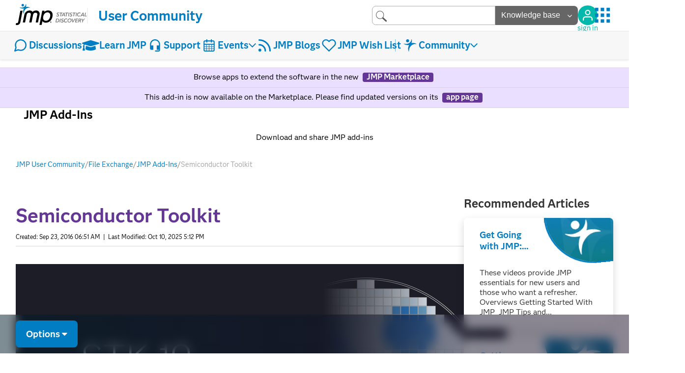

--- FILE ---
content_type: text/html;charset=UTF-8
request_url: https://community.jmp.com/t5/JMP-Add-Ins/Semiconductor-Toolkit/tac-p/83129/highlight/true?attachment-id=4988
body_size: 78216
content:
<!DOCTYPE html><html prefix="og: http://ogp.me/ns#" dir="ltr" lang="en" class="no-js">
	<head>
	
	<title>
	 Semiconductor Toolkit - JMP User Community
</title>
	
	
	
	
	
	<meta content="NOTE:  A NEW VERSION OF THE TOOLKIT WILL BE POSTED WITH THE LAUNCH OF THE NEW JMP COMMUNITY SITE.  IF YOU NEED PATTERNED WAFER MAPPING CAPABILITY WAIT UNTIL THEN TO DOWNLOAD.   This version will address some comments about die location calculations and some other fine tuning.   - M      The Semiconductor Toolkit  The Semiconductor Toolkit is an attempt to answer the need from the semiconductor industry for specialized visualizations and reframing of existing JMP capabilities.  On its initial release, the toolkit contains tools for generating patterned and unpatterned wafer maps, annotating existing graphics with wafer geometry, and a semiconductor specific frontend to the Hierarchical Clustering with spatial measures option.  The toolkit is intended to be a collaborative and living effort by interested parties.  Constructive criticism, bug reports, and capability suggestions are welcome and encouraged.  The Add-in The add-in is for version 12 and newer of JMP and JMP Pro.  The add-in will check which version of JMP it is being added to and show only the methods available on that installation.  The Tools Annotate Existing Plot Annotate Existing Plot adds markers for the wafer and exclusion edges to an existing graph or series of graphs in the same window.  If the die geometry is known, markers for the die layout can also be added.       Cluster Defects Cluster Defects is a front end for the Hierarchical Clustering Platform with the spatial measures option used.  This front end recasts the general terms used in the Hierarchical Clustering Platform into terms that are more familiar to the semiconductor industry.       Create Bare Wafer Map Create Bare Wafer Map uses coordinate information and a response variable to create a bare wafer map.  The tool provides information about the quality fo the fit for the smoothing algorithm used.  The tool currently supports Neural Network models - one type in JMP and two types in JMP Pro.          Wafer Map Generator Wafer Map Generator creates Shape Files for JMP to use in the Graph Builder Platform.  Due to the differences in IT policy, the files are generated on the user's Desktop and it is left to the user to move these files to the correct location in the file system.  These locations can be found on page 308 in the JMP 13 book &quot;Essential Graphing.&quot;  This book is included in the JMP install and can be found under Help &gt; Books &gt; Essential Graphing in JMP.          Wafer Map from Shot Table Wafer Map from Shot Table creates Shape Files for JMP to use in the Graph Builder Platform as with the Wafer Map Generator.  This tool uses a table of coordinates (upper left corner and die center are currently supported) to generate the map.   Updates  (2016-09-26)  Added screenshots and descriptions for each tool. (2016-10-14)  Added a note about the next release to correspond with the launch of the new community site" name="description"/><meta content="width=device-width, initial-scale=1.0" name="viewport"/><meta content="2025-10-10T17:12:01-07:00" itemprop="dateModified"/><meta content="text/html; charset=UTF-8" http-equiv="Content-Type"/><link href="https://kvoqx44227.lithium.com/t5/JMP-Add-Ins/Semiconductor-Toolkit/ta-p/22460" rel="canonical"/>
	<meta content="955" property="og:image:width"/><meta content="https://community.jmp.com/t5/user/viewprofilepage/user-id/4530" property="article:author"/><meta content="https://community.jmp.com/t5/image/serverpage/image-id/10325i5235C090CE7EC205?v=v2" property="og:image"/><meta content="https://community.jmp.com/t5/image/serverpage/image-id/10475i79EDFB6AC9BF7481?v=v2" property="og:image"/><meta content="https://community.jmp.com/t5/image/serverpage/image-id/12271iB66BD46A4B5E72DB?v=v2" property="og:image"/><meta content="https://community.jmp.com/t5/image/serverpage/image-id/12297i43A69F44E5B8ABD6?v=v2" property="og:image"/><meta content="https://community.jmp.com/t5/image/serverpage/image-id/16750i730AE20F622C8BB2?v=v2" property="og:image"/><meta content="https://community.jmp.com/t5/image/serverpage/image-id/16810i008490B806DFF6A1?v=v2" property="og:image"/><meta content="https://community.jmp.com/t5/image/serverpage/image-id/16811i35EC7731B7CA12CE?v=v2" property="og:image"/><meta content="https://community.jmp.com/t5/image/serverpage/image-id/16835iE3B8FFD7FB3DEC82?v=v2" property="og:image"/><meta content="https://community.jmp.com/t5/image/serverpage/image-id/16839i00FF723702218D57?v=v2" property="og:image"/><meta content="https://community.jmp.com/t5/image/serverpage/image-id/16842iBC73148ECD7B5AEE?v=v2" property="og:image"/><meta content="https://community.jmp.com/t5/image/serverpage/image-id/18336i44D063A0DFD40872?v=v2" property="og:image"/><meta content="https://community.jmp.com/t5/image/serverpage/image-id/18997i2079568EE8983C3F?v=v2" property="og:image"/><meta content="https://community.jmp.com/t5/image/serverpage/image-id/20106iAA755801C5BDA98F?v=v2" property="og:image"/><meta content="https://community.jmp.com/t5/image/serverpage/image-id/26998i44B056F4215AFE13?v=v2" property="og:image"/><meta content="https://community.jmp.com/t5/image/serverpage/image-id/29290i365734E65C924CC3?v=v2" property="og:image"/><meta content="https://community.jmp.com/t5/image/serverpage/image-id/33766iF82189B675957A52?v=v2" property="og:image"/><meta content="https://community.jmp.com/t5/image/serverpage/image-id/33767iD68D5825FAE416F4?v=v2" property="og:image"/><meta content="https://community.jmp.com/t5/image/serverpage/image-id/33773i95D59892963180FA?v=v2" property="og:image"/><meta content="article" property="og:type"/><meta content="Utilities" property="article:tag"/><meta content="Semiconductor" property="article:tag"/><meta content="Exploratory Data Analysis" property="article:tag"/><meta content="Data Visualization" property="article:tag"/><meta content="Mapping" property="article:tag"/><meta content=" AVAILABLE ON THE JMP MARKETPLACE: SEMICONDUCTOR TOOLKIT" property="og:description"/><meta content="2016-09-23T10:51:31.337Z" property="article:published_time"/><meta content="Semiconductor Toolkit" property="og:title"/><meta content="JMP User Community" property="og:site_name"/><meta content="488" property="og:image:height"/><meta content="https://kvoqx44227.lithium.com/t5/JMP-Add-Ins/Semiconductor-Toolkit/ta-p/22460" property="og:url"/><meta content="JMP Add-Ins" property="article:section"/><meta content="2025-10-10T17:12:01-07:00" property="article:modified_time"/>
	
	
		<link class="lia-link-navigation hidden live-links" title="article Semiconductor Toolkit in JMP Add-Ins" type="application/rss+xml" rel="alternate" id="link" href="/kvoqx44227/rss/message?board.id=add-ins&amp;message.id=132"></link>
	

	
	
	    
            	<link href="/skins/6768245/20c05a3f4591d2d9fd95ee87210fe65a/jmp_brand_design.css" rel="stylesheet" type="text/css"/>
            
	

	
	
	
	
	<script defer src="https://cdn.jsdelivr.net/npm/alpinejs@3.11.1/dist/cdn.min.js"></script>

<link rel = "icon" href = "https://community.jmp.com/html/@80AEFF7E61777E1014430590A52C4581/assets/favicon.svg" type = "image/svg+xml">
<link href = "https://community.jmp.com/html/@A754362400253E7890337D2A2D7503E4/assets/prism.css" rel = "stylesheet" type = "text/css"/>

 <!-- JMP OG CONTENT BEGIN -->

<!-- page context thread message -->
    <!-- set OGProps type topic -->

    <!-- MyId 22460 -->


        <!-- msgs cover image OK -->

    <!-- PAGE / THREAD OPEN GRAPH CONTENT: /t5/image/serverpage/image-id/84811i9A3E027074B648D2/image-size/large?v=v2&px=999, /t5/image/serverpage/image-id/84811i9A3E027074B648D2/image-size/large?v=v2&px=999 -->
    <meta name = "twitter:card" content = "summary_large_image"/>
    <meta name = "twitter:site" content = "@JMP_software"/>
    <meta name = "twitter:image" content = "/t5/image/serverpage/image-id/84811i9A3E027074B648D2/image-size/large?v=v2&px=999"/>
    <meta property = "twitter:title" content = "Semiconductor Toolkit"/>
    <meta property = "twitter:description" content = "Semiconductor Toolkit"/>

    <meta property = "og:title" content = "Semiconductor Toolkit"/>
    <meta property = "og:image" content = "/t5/image/serverpage/image-id/84811i9A3E027074B648D2/image-size/large?v=v2&px=999"/>
    <meta property = "og:image:type" content = "image/png"/>
    <meta property = "og:url" content = "/t5/JMP-Add-Ins/Semiconductor-Toolkit/ta-p/22460"/>
    <meta property = "og:description" content = "Semiconductor Toolkit"/>
    <meta property = ”og:type” content = ”website”/>
    <meta property = "og:image:width" content = "1200"/>
    <meta property = "og:image:height" content = "630"/>




<!-- CORENODE ID add-ins -->

    <!-- add-ins -->
    <!-- CATEGORY OPEN GRAPH CONTENT -->
    <meta name="twitter:card" content="summary_large_image"/>
    <meta name="twitter:site" content="@JMP_software"/>
    <meta name="twitter:image" content=https://community.jmp.com/html/@18235739F33E397D752DFFE2B23D7D4C/assets/jmp-community-social-image.png/>
    <meta property="twitter:title" content="Semiconductor Toolkit"/>
    <meta property="og:title" content="Semiconductor Toolkit"/>
    <meta property="og:url" content="https://community.jmp.com/t5/JMP-Add-Ins/tkb-p/add-ins"/>
    <meta property="og:description" content="Download and share JMP add-ins"/>
    <meta property=”og:type” content=”website”/>
    <meta property="og:image:width" content="1200"/>
    <meta property="og:image:height" content="630"/>
    <meta property = "og:image" content = "https://community.jmp.com/t5/html/assets/banner_green_add-ins.png"/>
    <meta property = "og:image:type" content = "image/png"/>
<!-- JMP OG CONTENT END -->

 <!-- Google Tag Manager -->
<script>(function (w, d, s, l, i) {
        w[l] = w[l] || [];
        w[l].push({
            'gtm.start':
                new Date().getTime(), event: 'gtm.js'
        });
        var f = d.getElementsByTagName(s)[0],
            j = d.createElement(s), dl = l != 'dataLayer' ? '&l=' + l : '';
        j.async = true;
        j.src =
            'https://www.googletagmanager.com/gtm.js?id=' + i + dl;
        f.parentNode.insertBefore(j, f);
    })(window, document, 'script', 'dataLayer', 'GTM-NGNNXZW');</script>
<!-- End Google Tag Manager -->

<script>
    // 1. Set Date prototype
    Date.prototype.yyyymmdd = function () {
        var mm = this.getMonth() + 1; // getMonth() is zero-based
        var dd = this.getDate();

        return [this.getFullYear(),
            (mm > 9 ? '' : '0') + mm,
            (dd > 9 ? '' : '0') + dd
        ].join('');
    };
    var date = new Date();

</script>

<script>
</script>

<!-- Start VWO Async SmartCode -->
<link rel="preconnect" href="https://dev.visualwebsiteoptimizer.com" />
<script type='text/javascript' id='vwoCode'>
window._vwo_code || (function() {
var account_id=486089,
version=2.1,
settings_tolerance=2000,
hide_element='body',
hide_element_style = 'opacity:0 !important;filter:alpha(opacity=0) !important;background:none !important',
/* DO NOT EDIT BELOW THIS LINE */
f=false,w=window,d=document,v=d.querySelector('#vwoCode'),cK='_vwo_'+account_id+'_settings',cc={};try{var c=JSON.parse(localStorage.getItem('_vwo_'+account_id+'_config'));cc=c&&typeof c==='object'?c:{}}catch(e){}var stT=cc.stT==='session'?w.sessionStorage:w.localStorage;code={use_existing_jquery:function(){return typeof use_existing_jquery!=='undefined'?use_existing_jquery:undefined},library_tolerance:function(){return typeof library_tolerance!=='undefined'?library_tolerance:undefined},settings_tolerance:function(){return cc.sT||settings_tolerance},hide_element_style:function(){return'{'+(cc.hES||hide_element_style)+'}'},hide_element:function(){if(performance.getEntriesByName('first-contentful-paint')[0]){return''}return typeof cc.hE==='string'?cc.hE:hide_element},getVersion:function(){return version},finish:function(e){if(!f){f=true;var t=d.getElementById('_vis_opt_path_hides');if(t)t.parentNode.removeChild(t);if(e)(new Image).src='https://dev.visualwebsiteoptimizer.com/ee.gif?a='+account_id+e}},finished:function(){return f},addScript:function(e){var t=d.createElement('script');t.type='text/javascript';if(e.src){t.src=e.src}else{t.text=e.text}d.getElementsByTagName('head')[0].appendChild(t)},load:function(e,t){var i=this.getSettings(),n=d.createElement('script'),r=this;t=t||{};if(i){n.textContent=i;d.getElementsByTagName('head')[0].appendChild(n);if(!w.VWO||VWO.caE){stT.removeItem(cK);r.load(e)}}else{var o=new XMLHttpRequest;o.open('GET',e,true);o.withCredentials=!t.dSC;o.responseType=t.responseType||'text';o.onload=function(){if(t.onloadCb){return t.onloadCb(o,e)}if(o.status===200){_vwo_code.addScript({text:o.responseText})}else{_vwo_code.finish('&e=loading_failure:'+e)}};o.onerror=function(){if(t.onerrorCb){return t.onerrorCb(e)}_vwo_code.finish('&e=loading_failure:'+e)};o.send()}},getSettings:function(){try{var e=stT.getItem(cK);if(!e){return}e=JSON.parse(e);if(Date.now()>e.e){stT.removeItem(cK);return}return e.s}catch(e){return}},init:function(){if(d.URL.indexOf('__vwo_disable__')>-1)return;var e=this.settings_tolerance();w._vwo_settings_timer=setTimeout(function(){_vwo_code.finish();stT.removeItem(cK)},e);var t;if(this.hide_element()!=='body'){t=d.createElement('style');var i=this.hide_element(),n=i?i+this.hide_element_style():'',r=d.getElementsByTagName('head')[0];t.setAttribute('id','_vis_opt_path_hides');v&&t.setAttribute('nonce',v.nonce);t.setAttribute('type','text/css');if(t.styleSheet)t.styleSheet.cssText=n;else t.appendChild(d.createTextNode(n));r.appendChild(t)}else{t=d.getElementsByTagName('head')[0];var n=d.createElement('div');n.style.cssText='z-index: 2147483647 !important;position: fixed !important;left: 0 !important;top: 0 !important;width: 100% !important;height: 100% !important;background: white !important;';n.setAttribute('id','_vis_opt_path_hides');n.classList.add('_vis_hide_layer');t.parentNode.insertBefore(n,t.nextSibling)}var o='https://dev.visualwebsiteoptimizer.com/j.php?a='+account_id+'&u='+encodeURIComponent(d.URL)+'&vn='+version;if(w.location.search.indexOf('_vwo_xhr')!==-1){this.addScript({src:o})}else{this.load(o+'&x=true')}}};w._vwo_code=code;code.init();})();
</script>
<!-- End VWO Async SmartCode --><li:community-metrics-display class="lia-component-ng-li-community-metrics-display" li-bindable="" li-instance="0" componentId="ng:li-community-metrics-display" id="ng:li-community-metrics-display" skipInlineEditMode="true" mode="default"></li:community-metrics-display>
<script type="text/javascript" async src="https://play.vidyard.com/embed/v4.js"></script>

<script type="text/javascript" src="/t5/scripts/A81C646A6C82440C7F8530E686C629CA/lia-scripts-head-min.js"></script><script language="javascript" type="text/javascript">
<!--
window.FileAPI = { jsPath: '/html/assets/js/vendor/ng-file-upload-shim/' };
LITHIUM.PrefetchData = {"Components":{},"commonResults":{}};
LITHIUM.DEBUG = false;
LITHIUM.CommunityJsonObject = {
  "Validation" : {
    "image.description" : {
      "min" : 0,
      "max" : 1000,
      "isoneof" : [ ],
      "type" : "string"
    },
    "tkb.toc_maximum_heading_level" : {
      "min" : 1,
      "max" : 6,
      "isoneof" : [ ],
      "type" : "integer"
    },
    "tkb.toc_heading_list_style" : {
      "min" : 0,
      "max" : 50,
      "isoneof" : [
        "disc",
        "circle",
        "square",
        "none"
      ],
      "type" : "string"
    },
    "blog.toc_maximum_heading_level" : {
      "min" : 1,
      "max" : 6,
      "isoneof" : [ ],
      "type" : "integer"
    },
    "tkb.toc_heading_indent" : {
      "min" : 5,
      "max" : 50,
      "isoneof" : [ ],
      "type" : "integer"
    },
    "blog.toc_heading_indent" : {
      "min" : 5,
      "max" : 50,
      "isoneof" : [ ],
      "type" : "integer"
    },
    "blog.toc_heading_list_style" : {
      "min" : 0,
      "max" : 50,
      "isoneof" : [
        "disc",
        "circle",
        "square",
        "none"
      ],
      "type" : "string"
    }
  },
  "User" : {
    "settings" : {
      "imageupload.legal_file_extensions" : "*.jpg;*.JPG;*.jpeg;*.JPEG;*.gif;*.GIF;*.png;*.PNG;*.bmp;*.BMP;*.tiff;*.TIFF;*.svg;*.webp",
      "config.enable_avatar" : true,
      "integratedprofile.show_klout_score" : true,
      "layout.sort_view_by_last_post_date" : true,
      "layout.friendly_dates_enabled" : true,
      "profileplus.allow.anonymous.scorebox" : false,
      "tkb.message_sort_default" : "topicPublishDate",
      "layout.format_pattern_date" : "MM-dd-yyyy",
      "config.require_search_before_post" : "off",
      "isUserLinked" : false,
      "integratedprofile.cta_add_topics_dismissal_timestamp" : -1,
      "layout.message_body_image_max_size" : 1000,
      "profileplus.everyone" : false,
      "integratedprofile.cta_connect_wide_dismissal_timestamp" : -1,
      "blog.toc_maximum_heading_level" : "2",
      "integratedprofile.hide_social_networks" : false,
      "blog.toc_heading_indent" : "15",
      "contest.entries_per_page_num" : 20,
      "layout.messages_per_page_linear" : 30,
      "integratedprofile.cta_manage_topics_dismissal_timestamp" : -1,
      "profile.shared_profile_test_group" : false,
      "integratedprofile.cta_personalized_feed_dismissal_timestamp" : -1,
      "integratedprofile.curated_feed_size" : 10,
      "contest.one_kudo_per_contest" : false,
      "integratedprofile.enable_social_networks" : false,
      "integratedprofile.my_interests_dismissal_timestamp" : -1,
      "profile.language" : "en",
      "layout.friendly_dates_max_age_days" : 31,
      "layout.threading_order" : "thread_descending",
      "blog.toc_heading_list_style" : "disc",
      "useRecService" : false,
      "layout.module_welcome" : "",
      "imageupload.max_uploaded_images_per_upload" : 100,
      "imageupload.max_uploaded_images_per_user" : 10000,
      "integratedprofile.connect_mode" : "",
      "tkb.toc_maximum_heading_level" : "2",
      "tkb.toc_heading_list_style" : "disc",
      "sharedprofile.show_hovercard_score" : true,
      "config.search_before_post_scope" : "community",
      "tkb.toc_heading_indent" : "15",
      "p13n.cta.recommendations_feed_dismissal_timestamp" : -1,
      "imageupload.max_file_size" : 10024,
      "layout.show_batch_checkboxes" : false,
      "integratedprofile.cta_connect_slim_dismissal_timestamp" : -1
    },
    "isAnonymous" : true,
    "policies" : {
      "image-upload.process-and-remove-exif-metadata" : true
    },
    "registered" : false,
    "emailRef" : "",
    "id" : -1,
    "login" : "Anonymous"
  },
  "Server" : {
    "communityPrefix" : "/kvoqx44227",
    "nodeChangeTimeStamp" : 1768945311891,
    "tapestryPrefix" : "/t5",
    "deviceMode" : "DESKTOP",
    "responsiveDeviceMode" : "DESKTOP",
    "membershipChangeTimeStamp" : "0",
    "version" : "25.12",
    "branch" : "25.12-release",
    "showTextKeys" : false
  },
  "Config" : {
    "phase" : "prod",
    "integratedprofile.cta.reprompt.delay" : 30,
    "profileplus.tracking" : {
      "profileplus.tracking.enable" : false,
      "profileplus.tracking.click.enable" : false,
      "profileplus.tracking.impression.enable" : false
    },
    "app.revision" : "2512231126-s6f44f032fc-b18",
    "navigation.manager.community.structure.limit" : "1000"
  },
  "Activity" : {
    "Results" : [ ]
  },
  "NodeContainer" : {
    "viewHref" : "https://community.jmp.com/t5/File-Exchange/ct-p/FileExchange",
    "description" : "Download and share JMP add-ins, scripts and sample data.",
    "id" : "FileExchange",
    "shortTitle" : "File Exchange",
    "title" : "File Exchange",
    "nodeType" : "category"
  },
  "Page" : {
    "skins" : [
      "jmp_brand_design",
      "responsive_peak"
    ],
    "authUrls" : {
      "loginUrl" : "/plugins/common/feature/saml/doauth/post?referer=https%3A%2F%2Fcommunity.jmp.com%2Ft5%2FJMP-Add-Ins%2FSemiconductor-Toolkit%2Ftac-p%2F83129%2Fhighlight%2Ftrue",
      "loginUrlNotRegistered" : "/plugins/common/feature/saml/doauth/post?redirectreason=notregistered&referer=https%3A%2F%2Fcommunity.jmp.com%2Ft5%2FJMP-Add-Ins%2FSemiconductor-Toolkit%2Ftac-p%2F83129%2Fhighlight%2Ftrue",
      "loginUrlNotRegisteredDestTpl" : "/plugins/common/feature/saml/doauth/post?redirectreason=notregistered&referer=%7B%7BdestUrl%7D%7D"
    },
    "name" : "TkbArticlePage",
    "rtl" : false,
    "object" : {
      "viewHref" : "/t5/JMP-Add-Ins/Semiconductor-Toolkit/ta-p/22460",
      "subject" : "Semiconductor Toolkit",
      "id" : 22460,
      "page" : "TkbArticlePage",
      "type" : "Thread"
    }
  },
  "WebTracking" : {
    "Activities" : { },
    "path" : "Community:JMP User Community/Category:File Exchange/Board:JMP Add-Ins/Message:Re: Semiconductor Toolkit"
  },
  "Feedback" : {
    "targeted" : { }
  },
  "Seo" : {
    "markerEscaping" : {
      "pathElement" : {
        "prefix" : "@",
        "match" : "^[0-9][0-9]$"
      },
      "enabled" : false
    }
  },
  "TopLevelNode" : {
    "viewHref" : "https://community.jmp.com/",
    "description" : "A resource for JMP software users. Start or join a conversation to solve a problem or share tips and tricks with other JMP users. Read blog posts, and download and share JMP add-ins, scripts and sample data.",
    "id" : "kvoqx44227",
    "shortTitle" : "JMP User Community",
    "title" : "JMP User Community",
    "nodeType" : "Community"
  },
  "Community" : {
    "viewHref" : "https://community.jmp.com/",
    "integratedprofile.lang_code" : "en",
    "integratedprofile.country_code" : "US",
    "id" : "kvoqx44227",
    "shortTitle" : "JMP User Community",
    "title" : "JMP User Community"
  },
  "CoreNode" : {
    "conversationStyle" : "tkb",
    "viewHref" : "https://community.jmp.com/t5/JMP-Add-Ins/tkb-p/add-ins",
    "settings" : { },
    "description" : "Download and share JMP add-ins",
    "id" : "add-ins",
    "shortTitle" : "JMP Add-Ins",
    "title" : "JMP Add-Ins",
    "nodeType" : "Board",
    "ancestors" : [
      {
        "viewHref" : "https://community.jmp.com/t5/File-Exchange/ct-p/FileExchange",
        "description" : "Download and share JMP add-ins, scripts and sample data.",
        "id" : "FileExchange",
        "shortTitle" : "File Exchange",
        "title" : "File Exchange",
        "nodeType" : "category"
      },
      {
        "viewHref" : "https://community.jmp.com/",
        "description" : "A resource for JMP software users. Start or join a conversation to solve a problem or share tips and tricks with other JMP users. Read blog posts, and download and share JMP add-ins, scripts and sample data.",
        "id" : "kvoqx44227",
        "shortTitle" : "JMP User Community",
        "title" : "JMP User Community",
        "nodeType" : "Community"
      }
    ]
  }
};
LITHIUM.Components.RENDER_URL = "/t5/util/componentrenderpage/component-id/#{component-id}?render_behavior=raw";
LITHIUM.Components.ORIGINAL_PAGE_NAME = 'tkb/v2_4/ArticlePage';
LITHIUM.Components.ORIGINAL_PAGE_ID = 'TkbArticlePage';
LITHIUM.Components.ORIGINAL_PAGE_CONTEXT = '[base64].';
LITHIUM.Css = {
  "BASE_DEFERRED_IMAGE" : "lia-deferred-image",
  "BASE_BUTTON" : "lia-button",
  "BASE_SPOILER_CONTAINER" : "lia-spoiler-container",
  "BASE_TABS_INACTIVE" : "lia-tabs-inactive",
  "BASE_TABS_ACTIVE" : "lia-tabs-active",
  "BASE_AJAX_REMOVE_HIGHLIGHT" : "lia-ajax-remove-highlight",
  "BASE_FEEDBACK_SCROLL_TO" : "lia-feedback-scroll-to",
  "BASE_FORM_FIELD_VALIDATING" : "lia-form-field-validating",
  "BASE_FORM_ERROR_TEXT" : "lia-form-error-text",
  "BASE_FEEDBACK_INLINE_ALERT" : "lia-panel-feedback-inline-alert",
  "BASE_BUTTON_OVERLAY" : "lia-button-overlay",
  "BASE_TABS_STANDARD" : "lia-tabs-standard",
  "BASE_AJAX_INDETERMINATE_LOADER_BAR" : "lia-ajax-indeterminate-loader-bar",
  "BASE_AJAX_SUCCESS_HIGHLIGHT" : "lia-ajax-success-highlight",
  "BASE_CONTENT" : "lia-content",
  "BASE_JS_HIDDEN" : "lia-js-hidden",
  "BASE_AJAX_LOADER_CONTENT_OVERLAY" : "lia-ajax-loader-content-overlay",
  "BASE_FORM_FIELD_SUCCESS" : "lia-form-field-success",
  "BASE_FORM_WARNING_TEXT" : "lia-form-warning-text",
  "BASE_FORM_FIELDSET_CONTENT_WRAPPER" : "lia-form-fieldset-content-wrapper",
  "BASE_AJAX_LOADER_OVERLAY_TYPE" : "lia-ajax-overlay-loader",
  "BASE_FORM_FIELD_ERROR" : "lia-form-field-error",
  "BASE_SPOILER_CONTENT" : "lia-spoiler-content",
  "BASE_FORM_SUBMITTING" : "lia-form-submitting",
  "BASE_EFFECT_HIGHLIGHT_START" : "lia-effect-highlight-start",
  "BASE_FORM_FIELD_ERROR_NO_FOCUS" : "lia-form-field-error-no-focus",
  "BASE_EFFECT_HIGHLIGHT_END" : "lia-effect-highlight-end",
  "BASE_SPOILER_LINK" : "lia-spoiler-link",
  "BASE_DISABLED" : "lia-link-disabled",
  "FACEBOOK_LOGOUT" : "lia-component-users-action-logout",
  "FACEBOOK_SWITCH_USER" : "lia-component-admin-action-switch-user",
  "BASE_FORM_FIELD_WARNING" : "lia-form-field-warning",
  "BASE_AJAX_LOADER_FEEDBACK" : "lia-ajax-loader-feedback",
  "BASE_AJAX_LOADER_OVERLAY" : "lia-ajax-loader-overlay",
  "BASE_LAZY_LOAD" : "lia-lazy-load"
};
(function() { if (!window.LITHIUM_SPOILER_CRITICAL_LOADED) { window.LITHIUM_SPOILER_CRITICAL_LOADED = true; window.LITHIUM_SPOILER_CRITICAL_HANDLER = function(e) { if (!window.LITHIUM_SPOILER_CRITICAL_LOADED) return; if (e.target.classList.contains('lia-spoiler-link')) { var container = e.target.closest('.lia-spoiler-container'); if (container) { var content = container.querySelector('.lia-spoiler-content'); if (content) { if (e.target.classList.contains('open')) { content.style.display = 'none'; e.target.classList.remove('open'); } else { content.style.display = 'block'; e.target.classList.add('open'); } } e.preventDefault(); return false; } } }; document.addEventListener('click', window.LITHIUM_SPOILER_CRITICAL_HANDLER, true); } })();
LITHIUM.noConflict = true;
LITHIUM.useCheckOnline = false;
LITHIUM.RenderedScripts = [
  "Throttle.js",
  "Loader.js",
  "jquery.iframe-transport.js",
  "jquery.ui.mouse.js",
  "Globals.js",
  "jquery.effects.core.js",
  "ElementQueries.js",
  "jquery.placeholder-2.0.7.js",
  "jquery.ui.draggable.js",
  "jquery.css-data-1.0.js",
  "DeferredImages.js",
  "Sandbox.js",
  "MessageBodyDisplay.js",
  "HelpIcon.js",
  "jquery.ui.resizable.js",
  "Link.js",
  "NoConflict.js",
  "Lithium.js",
  "jquery.tools.tooltip-1.2.6.js",
  "CustomEvent.js",
  "jquery.effects.slide.js",
  "jquery.scrollTo.js",
  "jquery.tmpl-1.1.1.js",
  "Auth.js",
  "ElementMethods.js",
  "jquery.ajax-cache-response-1.0.js",
  "Cache.js",
  "jquery.ui.dialog.js",
  "jquery.clone-position-1.0.js",
  "Video.js",
  "jquery.function-utils-1.0.js",
  "Tooltip.js",
  "AjaxFeedback.js",
  "jquery.position-toggle-1.0.js",
  "jquery.delayToggle-1.0.js",
  "PolyfillsAll.js",
  "AjaxSupport.js",
  "Namespace.js",
  "DataHandler.js",
  "DropDownMenuVisibilityHandler.js",
  "Dialog.js",
  "jquery.iframe-shim-1.0.js",
  "jquery.blockui.js",
  "SearchAutoCompleteToggle.js",
  "jquery.autocomplete.js",
  "jquery.json-2.6.0.js",
  "AutoComplete.js",
  "LiModernizr.js",
  "jquery.fileupload.js",
  "DropDownMenu.js",
  "Text.js",
  "Components.js",
  "jquery.js",
  "SearchForm.js",
  "Forms.js",
  "jquery.lithium-selector-extensions.js",
  "ActiveCast3.js",
  "Placeholder.js",
  "PartialRenderProxy.js",
  "jquery.hoverIntent-r6.js",
  "OoyalaPlayer.js",
  "jquery.ui.core.js",
  "prism.js",
  "Events.js",
  "jquery.viewport-1.0.js",
  "ForceLithiumJQuery.js",
  "jquery.ui.position.js",
  "SpoilerToggle.js",
  "ResizeSensor.js",
  "jquery.appear-1.1.1.js",
  "json2.js",
  "InformationBox.js",
  "EarlyEventCapture.js",
  "jquery.ui.widget.js"
];// -->
</script><script type="text/javascript" src="/t5/scripts/D60EB96AE5FF670ED274F16ABB044ABD/lia-scripts-head-min.js"></script></head>
	<body class="lia-tkb lia-user-status-anonymous TkbArticlePage lia-body" id="lia-body">
	
	
	<div id="F7E-220-2" class="ServiceNodeInfoHeader">
</div>
	
	
	
	

	<div class="lia-page">
		<center>
			
				<link
        rel="stylesheet"
        href="https://cdn.jsdelivr.net/npm/katex@0.16.11/dist/katex.css"
        integrity="sha384-NFTC4wvyQKLwuJ8Ez9AvPNBv8zcC2XaQzXSMvtORKw28BdJbB2QE8Ka+OyrIHcQJ"
        crossorigin="anonymous"
    />

    <link href="https://community.jmp.com/html/@A59C265A55E952CF5624380743EAC261/assets/mathplugin537.css" rel="stylesheet" />



            <script
                defer
                src="https://cdn.jsdelivr.net/npm/katex@0.16.11/dist/katex.js"
                integrity="sha384-z9arB7KJHppq8kK9AESncXcQd/KXIMMPiCrAdxfFpp+5QU438lgBE7UFGbk+gljP"
                crossorigin="anonymous"
            ></script>
            <script
                defer
                src="https://cdn.jsdelivr.net/npm/katex@0.16.11/dist/contrib/auto-render.min.js"
                integrity="sha384-43gviWU0YVjaDtb/GhzOouOXtZMP/7XUzwPTstBeZFe/+rCMvRwr4yROQP43s0Xk"
                crossorigin="anonymous"
                onload="renderMathInElement(document.body);"
            ></script>
            <script defer
                src="https://cdn.jsdelivr.net/npm/katex@0.16.9/dist/contrib/mhchem.min.js"
                crossorigin="anonymous"
            ></script>
            <script src="https://community.jmp.com/html/@52924AC42FED4A698DCF76F305AF42F8/assets/mathplugin537.js"></script>

					
	
	<div class="MinimumWidthContainer">
		<div class="min-width-wrapper">
			<div class="min-width">		
				
						<div class="lia-content">
                            
							
							
							
		
	<div class="lia-quilt lia-quilt-tkb-article-page-jmp lia-quilt-layout-jmp-main lia-top-quilt lia-quilt-tkb-article-page-v2_4">
	<div class="lia-quilt-row lia-quilt-row-header">
		<div class="lia-quilt-column lia-quilt-column-24 lia-quilt-column-single lia-quilt-column-common-header">
			<div class="lia-quilt-column-alley lia-quilt-column-alley-single">
	
		
			<div class="lia-quilt lia-quilt-header lia-quilt-layout-jmp-header lia-component-quilt-header">
	<div class="lia-quilt-row lia-quilt-row-header-content-wrapper">
		<div class="lia-quilt-column lia-quilt-column-24 lia-quilt-column-single lia-quilt-column-header-content">
			<div class="lia-quilt-column-alley lia-quilt-column-alley-single">
	
		
			<header class="communityMain">
    <div class="topBar">
        <div class="community-title">
            <a href="/" title="home">
                <svg xmlns="http://www.w3.org/2000/svg" width="145" height="43.427" viewbox="0 0 145 43.427" class="jmpLogo">
  <g id="Group_180" data-name="Group 180" transform="translate(0 0)">
    <g class="jmp">
      <g class="jmper">
        <path id="Path_110" data-name="Path 110" d="M27.8,93.745l-.048-.041-.038-.026c-1.933-1.379-5.567-1.687-7.427-1.307-.269.054-.505.1-.717.148a9.029,9.029,0,0,0,.454-6.1l-.014-.036-.025-.048a.242.242,0,0,0-.294-.068.152.152,0,0,0-.062.064.265.265,0,0,0-.015.042l0,.015a9.833,9.833,0,0,1-.921,3.076,7.4,7.4,0,0,1-3.323,3.231c-2.853,1.485-5.3,1.339-8.34.633l-.015-.006a.207.207,0,0,0-.147.021.147.147,0,0,0-.064.065.177.177,0,0,0,.025.189l.044.037.034.024a11.39,11.39,0,0,0,8.779,1.931,12.688,12.688,0,0,0-.672,10.625l.017.046.03.06a.213.213,0,0,0,.212.086.182.182,0,0,0,.1-.053.238.238,0,0,0,.07-.158v-.018c.15-3.625.767-6.412,3.424-9.167a9.137,9.137,0,0,1,4.854-2.754,12.472,12.472,0,0,1,3.9-.1h.018a.214.214,0,0,0,.054,0,.18.18,0,0,0,.1-.051A.271.271,0,0,0,27.8,93.745Z" transform="translate(1.006 -86.203)" fill="#007cb9" />
        <path id="jmper_head" data-name="jmper head" d="M15.258,88.242a2.538,2.538,0,1,1-2.99-1.983A2.538,2.538,0,0,1,15.258,88.242Z" transform="translate(1.517 -86.208)" fill="#077dc2" />
      </g>
      <g id="j" data-name="j" transform="translate(0 13.873)">
        <g id="Group_27" data-name="Group 27">
          <g id="Group_26" data-name="Group 26">
            <path id="j" data-name="j" d="M9.4,98.289,5.108,120.908c-.48,2.525-1.156,2.95-2.489,2.95a9.137,9.137,0,0,1-1.552-.086l-.326-.056L0,127.609l.224.046a10.121,10.121,0,0,0,2.053.188c3.878,0,6.438-2.233,7.21-6.3L13.9,98.289Z" transform="translate(0 -98.289)" />
          </g>
        </g>
      </g>
      <path id="p" data-name="p" d="M68.541,110.566c-1.5,7.618-6.864,12.538-13.659,12.537-2.48,0-5.473-.884-6.876-3.251-.179.914-1.045,5.562-1.477,7.886H42.04l5.687-29.308h4.5s-.332,1.689-.513,2.608a10.593,10.593,0,0,1,8.046-3.153C66.611,97.889,70.058,102.866,68.541,110.566Zm-13.289,8.552c6.2,0,8.087-6.171,8.61-8.827.827-4.19-.536-8.418-5.442-8.419-5.167,0-7.884,4.44-8.7,8.6C49.317,112.5,48.535,119.117,55.252,119.119Z" transform="translate(6.234 -84.476)" />
      <path id="m" data-name="m" d="M30.3,122.644H30.3l3.251-16.166c0-.021.006-.042.009-.063a4.989,4.989,0,0,1,4.644-3.815h.749a3.083,3.083,0,0,1,3.1,3.878L38.8,122.644H43.46l3.251-16.166c.946-4.706-2.113-8.534-6.819-8.534h-.75a10.422,10.422,0,0,0-6.744,2.692,6.868,6.868,0,0,0-5.663-2.692h-.749a10.977,10.977,0,0,0-10.251,8.534l-3.25,16.166h4.655l3.25-16.166a4.988,4.988,0,0,1,4.66-3.878H25.8a3.079,3.079,0,0,1,3.11,3.815c0,.021-.011.042-.016.063l-3.251,16.166H30.3Z" transform="translate(1.852 -84.467)" />
      <g id="registered_trademark" data-name="registered trademark" class="registered_trademark" transform="translate(69.909 36.049)">
        <path id="Path_115" data-name="Path 115" d="M61.183,119.09a1.212,1.212,0,1,1,1.216,1.246A1.2,1.2,0,0,1,61.183,119.09Zm1.216,1.492a1.491,1.491,0,1,0-1.518-1.492A1.488,1.488,0,0,0,62.4,120.582Zm-.318-1.376h.3l.454.748h.293l-.489-.759a.446.446,0,0,0,.448-.473c0-.339-.2-.488-.61-.488h-.655v1.72h.259Zm0-.217v-.535h.355c.181,0,.375.038.375.254,0,.262-.2.281-.418.281Z" transform="translate(-60.881 -117.601)" fill="#010101" />
      </g>
    </g>
    <g id="tagline" class="tagline">
      <g id="statistical_discovery" transform="translate(82.476 17.672)">
			<path id="Path_83" fill="#6E6F71" d="M5.2,1.8C4.9,1.3,4.4,1.1,3.9,1.1C3.2,1,2.5,1.6,2.5,2.3c0,0,0,0,0,0c0,0.5,0.4,0.8,1.1,1.1
				c1.3,0.5,2.1,1.1,2.1,2.3c0,1.8-1.5,2.5-3,2.5c-1,0.1-2-0.4-2.7-1.3l1.1-0.8C1.4,6.7,2.1,7,2.7,7c0.7,0,1.5-0.3,1.5-1.2
				c0-0.7-0.6-1-1.4-1.3c-0.9-0.3-1.7-0.8-1.7-2C1.1,0.9,2.5,0,4,0c0.8,0,1.6,0.4,2.2,1L5.2,1.8z" />
			<path id="Path_84" fill="#6E6F71" d="M10.6,1.4L9.4,7.9H8.1l1.1-6.5H6.9l0.2-1.2H13l-0.2,1.2L10.6,1.4z" />
			<path id="Path_85" fill="#6E6F71" d="M16.7,7.9l-0.3-1.8h-3.3L12,7.9h-1.6l5-7.7h1.2l1.5,7.7H16.7z M15.7,1.8l-2,3.2h2.5
				L15.7,1.8z" />
			<path id="Path_86" fill="#6E6F71" d="M21.9,1.4l-1.2,6.6h-1.3l1.1-6.5h-2.3l0.2-1.2h5.9l-0.2,1.2L21.9,1.4z" />
			<path id="Path_87" fill="#6E6F71" d="M24.1,7.9l1.4-7.7h1.3l-1.4,7.7H24.1z" />
			<path id="Path_88" fill="#6E6F71" d="M31.9,1.8c-0.3-0.4-0.8-0.7-1.3-0.7c-0.7-0.1-1.3,0.5-1.4,1.2c0,0,0,0,0,0
				c0,0.5,0.4,0.8,1.1,1.1c1.3,0.5,2.1,1.1,2.1,2.3c0,1.8-1.5,2.5-3,2.5c-1,0.1-2-0.4-2.7-1.3l1.1-0.8c0.4,0.6,1,0.9,1.6,0.9
				c0.7,0,1.5-0.3,1.5-1.2c0-0.7-0.6-1-1.4-1.3c-0.9-0.3-1.7-0.8-1.7-2c0-1.6,1.4-2.4,2.9-2.4c0.8,0,1.6,0.4,2.2,1L31.9,1.8z" />
			<path id="Path_89" fill="#6E6F71" d="M37.2,1.4l-1.2,6.5h-1.3l1.1-6.5h-2.3l0.2-1.2h5.9l-0.2,1.2L37.2,1.4z" />
			<path id="Path_90" fill="#6E6F71" d="M39.4,7.9l1.4-7.7h1.3l-1.4,7.7H39.4z" />
			<path id="Path_91" fill="#6E6F71" d="M48.9,6.7c-0.7,0.9-1.9,1.4-3.1,1.4c-1.8,0.1-3.3-1.2-3.4-3c0-0.1,0-0.2,0-0.4
				c-0.1-2.6,1.9-4.7,4.5-4.8c0,0,0.1,0,0.1,0c1,0,2,0.4,2.6,1.2L48.5,2c-0.4-0.5-1-0.8-1.6-0.8c-1.8,0.1-3.2,1.7-3.1,3.5
				c-0.1,1.2,0.8,2.2,2,2.3c0.1,0,0.2,0,0.2,0c0.8,0,1.6-0.4,2-1L48.9,6.7z" />
			<path id="Path_92" fill="#6E6F71" d="M55.3,7.9L55,6.2h-3.3l-1.1,1.8H49l5-7.7h1.2l1.5,7.7H55.3z M54.3,1.8l-2,3.2h2.5L54.3,1.8z
				" />
			<path id="Path_93" fill="#6E6F71" d="M57.5,7.9l1.4-7.7h1.3l-1.2,6.5h3.3l-0.2,1.2H57.5z" />
			<path id="Path_94" fill="#6E6F71" d="M-0.1,12.6h2.6c1.7,0,3.6,0.9,3.6,3.2c0.1,2.4-1.9,4.5-4.3,4.5c-0.1,0-0.3,0-0.4,0h-2.9
				L-0.1,12.6z M0.1,19.1h1.4c1.7,0.1,3.1-1.2,3.3-2.9c0-0.1,0-0.2,0-0.3c0-1.2-0.9-2.2-2.2-2.3c-0.1,0-0.3,0-0.4,0H1L0.1,19.1z" />
			<path id="Path_95" fill="#6E6F71" d="M6.6,20.3l1.4-7.7h1.3l-1.4,7.7H6.6z" />
			<path id="Path_96" fill="#6E6F71" d="M14.4,14.2c-0.3-0.4-0.8-0.7-1.3-0.7c-0.7-0.1-1.3,0.5-1.4,1.2c0,0,0,0,0,0
				c0,0.5,0.4,0.8,1.1,1.1c1.3,0.5,2.1,1.1,2.1,2.3c0,1.8-1.5,2.5-3,2.5c-1,0.1-2-0.4-2.7-1.3l1.1-0.8c0.4,0.6,1,0.9,1.6,0.9
				c0.7,0,1.5-0.3,1.5-1.2c0-0.7-0.6-1-1.4-1.3c-0.9-0.3-1.7-0.8-1.7-2c0-1.6,1.4-2.4,2.9-2.4c0.8,0,1.6,0.4,2.2,1L14.4,14.2z" />
			<path id="Path_97" fill="#6E6F71" d="M22.1,19.1c-0.7,0.9-1.9,1.4-3.1,1.4c-1.8,0.1-3.3-1.2-3.4-3c0-0.1,0-0.2,0-0.4
				c-0.1-2.6,1.9-4.7,4.5-4.8c0,0,0.1,0,0.1,0c1,0,2,0.4,2.6,1.2l-1.1,0.8c-0.4-0.5-1-0.8-1.6-0.8c-1.8,0.1-3.2,1.7-3.1,3.5
				c-0.1,1.2,0.8,2.2,2,2.3c0.1,0,0.2,0,0.2,0c0.8,0,1.6-0.4,2-1L22.1,19.1z" />
			<path id="Path_98" fill="#6E6F71" d="M31.1,15.7c0.1,2.5-1.8,4.6-4.3,4.8c0,0-0.1,0-0.1,0c-2.3,0-3.7-1.3-3.7-3.4
				c-0.1-2.5,1.9-4.7,4.4-4.8c0,0,0.1,0,0.1,0C29.6,12.4,31.1,13.7,31.1,15.7z M29.7,15.9c0.1-1.2-0.9-2.3-2.1-2.3
				c-0.1,0-0.2,0-0.3,0c-1.8,0.1-3.2,1.7-3,3.5c0,0,0,0,0,0c-0.1,1.2,0.9,2.3,2.1,2.3c0.1,0,0.2,0,0.3,0c1.8-0.1,3.1-1.6,3-3.3
				C29.7,15.9,29.7,15.9,29.7,15.9L29.7,15.9z" />
			<path id="Path_99" fill="#6E6F71" d="M34.2,20.3H33l-1.3-7.7h1.4l0.8,6h0l3.4-6h1.5L34.2,20.3z" />
			<path id="Path_100" fill="#6E6F71" d="M38.2,20.3l1.4-7.7h4.9l-0.2,1.2h-3.6l-0.3,2h3.4l-0.2,1.1h-3.4l-0.4,2.2h3.9l-0.2,1.2
				L38.2,20.3z" />
			<path id="Path_101" fill="#6E6F71" d="M50.3,20.3h-1.5L47.3,17h-1l-0.6,3.3h-1.3l1.4-7.7h2.3c1.7,0,2.7,0.8,2.7,2
				c0,1.2-0.9,2.2-2,2.3L50.3,20.3z M49.3,14.7c0-0.8-0.6-1-1.5-1h-1l-0.4,2.2h1C48.7,15.9,49.3,15.5,49.3,14.7L49.3,14.7z" />
			<path id="Path_102" fill="#6E6F71" d="M54.5,17l-0.6,3.3h-1.3l0.6-3.3l-1.9-4.4h1.5l1.3,3.3l2.6-3.3h1.6L54.5,17z" />
		</g>
    </g>
  </g>
</svg>            </a>
            <a href="/" class="homeLink">User Community</a>
        </div>
        <div class="right-side mobile-hide">
<div id="lia-searchformV32_1674c49b1ff57" class="SearchForm lia-search-form-wrapper lia-mode-default lia-component-common-widget-search-form">
	

	
		<div class="lia-inline-ajax-feedback">
			<div class="AjaxFeedback" id="ajaxfeedback_1674c49b1ff57"></div>
			
	

	

		</div>

	

	
		<div id="searchautocompletetoggle_1674c49b1ff57">	
	
		

	
		<div class="lia-inline-ajax-feedback">
			<div class="AjaxFeedback" id="ajaxfeedback_1674c49b1ff57_0"></div>
			
	

	

		</div>

	

	
			
            <form enctype="multipart/form-data" class="lia-form lia-form-inline SearchForm" action="https://community.jmp.com/t5/tkb/v2_4/articlepage.searchformv32.form.form" method="post" id="form_1674c49b1ff57" name="form_1674c49b1ff57"><div class="t-invisible"><input value="blog-id/add-ins/article-id/132/comment-id/649/highlight/true/q-p/YXR0YWNobWVudC1pZDo0OTg4" name="t:ac" type="hidden"><input value="search/contributions/page" name="t:cp" type="hidden"><input value="[base64].." name="lia-form-context" type="hidden"><input value="TkbArticlePage:blog-id/add-ins/article-id/132/comment-id/649/highlight/true:searchformv32.form:" name="liaFormContentKey" type="hidden"><input value="5DI9GWMef1Esyz275vuiiOExwpQ=:H4sIAAAAAAAAALVSTU7CQBR+krAixkj0BrptjcpCMSbERGKCSmxcm+kwlGrbqTOvFDYexRMYL8HCnXfwAG5dubDtFKxgYgu4mrzvm3w/M+/pHcphHQ4kI4L2dMo9FLYZoM09qbeJxQ4V0+XC7e/tamqyBPEChwgbh1JAjQtLIz6hPaYh8ZlEMaxplAvm2KZmEsm0hhmBhOKpzZzOlsEw8LevR5W3zZfPEqy0oJIYc+eCuAyh2rolfaI7xLN0I8rjWfWBj7CuzJvf5osmbxRN3hacMimNwHRtKSOr0XNnv/vx+FoCGPjhMRzljhNLYHrEt9kA5T08ACCsKvREoYuqxqLl8BLO84q4UcMITcG49y/QOGs1pYyESl5p6V6qwRW086rinVmoxMZsiZud/zBUTc6gmVc4kExkJafmcYG1GM9+wfIsCkf2OP54hal5EjnG54z8h0XhjfcF7wQUs5Kz0GTjU2rOjc/llTT4Au07pDOcBQAA" name="t:formdata" type="hidden"></div>
	
	

	

	

	
		<div class="lia-inline-ajax-feedback">
			<div class="AjaxFeedback" id="feedback_1674c49b1ff57"></div>
			
	

	

		</div>

	

	

	

	


	
	<input value="Sc3SzlQi28tLt2vNX34pvLv2efPFX1YgloKtPiKSHFk." name="lia-action-token" type="hidden">
	
	<input value="form_1674c49b1ff57" id="form_UIDform_1674c49b1ff57" name="form_UID" type="hidden">
	<input value="" id="form_instance_keyform_1674c49b1ff57" name="form_instance_key" type="hidden">
	
                

                
                    
                        <span class="lia-search-granularity-wrapper">
                            <select title="Search Granularity" class="lia-search-form-granularity search-granularity" aria-label="Search Granularity" id="searchGranularity_1674c49b1ff57" name="searchGranularity"><option title="All community" value="kvoqx44227|community">All community</option><option title="This category" value="FileExchange|category">This category</option><option title="Knowledge base" selected value="add-ins|tkb-board">Knowledge base</option><option title="Users" value="user|user">Users</option><option title="Products" value="product|product">Products</option></select>
                        </span>
                    
                

                <span class="lia-search-input-wrapper">
                    <span class="lia-search-input-field">
                        <span class="lia-button-wrapper lia-button-wrapper-secondary lia-button-wrapper-searchForm-action"><input value="searchForm" name="submitContextX" type="hidden"><input class="lia-button lia-button-secondary lia-button-searchForm-action" value="Search" id="submitContext_1674c49b1ff57" name="submitContext" type="submit"></span>

                        <input aria-label="Search" title="Search" class="lia-form-type-text lia-autocomplete-input search-input lia-search-input-message" value="" id="messageSearchField_1674c49b1ff57_0" name="messageSearchField" type="text">
                        <input aria-label="Search" title="Search" class="lia-form-type-text lia-autocomplete-input search-input lia-search-input-tkb-article lia-js-hidden" value="" id="messageSearchField_1674c49b1ff57_1" name="messageSearchField_0" type="text">
                        

	
		<input placeholder="Enter a keyword to search within the users" ng-non-bindable="" title="Enter a user name or rank" class="lia-form-type-text UserSearchField lia-search-input-user search-input lia-js-hidden lia-autocomplete-input" aria-label="Enter a user name or rank" value="" id="userSearchField_1674c49b1ff57" name="userSearchField" type="text">
	

	


                        <input placeholder="Enter a keyword to search within the private messages" title="Enter a search word" class="lia-form-type-text NoteSearchField lia-search-input-note search-input lia-js-hidden lia-autocomplete-input" aria-label="Enter a search word" value="" id="noteSearchField_1674c49b1ff57_0" name="noteSearchField" type="text">
						<input title="Enter a search word" class="lia-form-type-text ProductSearchField lia-search-input-product search-input lia-js-hidden lia-autocomplete-input" aria-label="Enter a search word" value="" id="productSearchField_1674c49b1ff57" name="productSearchField" type="text">
                        <input class="lia-as-search-action-id" name="as-search-action-id" type="hidden">
                    </span>
                </span>
                

                <span class="lia-cancel-search">cancel</span>

                
            
</form>
		
			<div class="search-autocomplete-toggle-link lia-js-hidden">
				<span>
					<a class="lia-link-navigation auto-complete-toggle-on lia-link-ticket-post-action lia-component-search-action-enable-auto-complete" data-lia-action-token="eCev9sVIC8RhYuk7D2dF4LcwHmXTfRx5FM6LplIcprc." rel="nofollow" id="enableAutoComplete_1674c49b1ff57" href="https://community.jmp.com/t5/tkb/v2_4/articlepage.enableautocomplete:enableautocomplete?t:ac=blog-id/add-ins/article-id/132/comment-id/649/highlight/true/q-p/YXR0YWNobWVudC1pZDo0OTg4&amp;t:cp=action/contributions/searchactions">Turn on suggestions</a>					
					<span class="HelpIcon">
	<a class="lia-link-navigation help-icon lia-tooltip-trigger" role="button" aria-label="Help Icon" id="link_1674c49b1ff57" href="#"><span class="lia-img-icon-help lia-fa-icon lia-fa-help lia-fa" alt="Auto-suggest helps you quickly narrow down your search results by suggesting possible matches as you type." aria-label="Help Icon" role="img" id="display_1674c49b1ff57"></span></a><div role="alertdialog" class="lia-content lia-tooltip-pos-bottom-left lia-panel-tooltip-wrapper" id="link_1674c49b1ff57_0-tooltip-element"><div class="lia-tooltip-arrow"></div><div class="lia-panel-tooltip"><div class="content">Auto-suggest helps you quickly narrow down your search results by suggesting possible matches as you type.</div></div></div>
</span>
				</span>
			</div>
		

	

	

	
	
	
</div>
		
	<div class="spell-check-showing-result">
		Showing results for&nbsp;<span class="lia-link-navigation show-results-for-link lia-link-disabled" aria-disabled="true" id="showingResult_1674c49b1ff57"></span>
		
			<a class="lia-link-navigation more-synonym-search-results-for-link" rel="nofollow" id="showingMoreResult_1674c49b1ff57" href="#"></a>
			<span class="all-results-for-synonym-search"> </span>
		

	</div>
	<div>
		
			<span class="synonym-search-instead lia-js-hidden">
				Show&nbsp;<a class="lia-link-navigation synonym-search-instead-for-link" rel="nofollow" id="synonymSearchInstead_1674c49b1ff57" href="#"></a>&nbsp;only&nbsp;
			</span>
			<span class="spell-check-and-synonym-search-instead lia-js-hidden"> | </span>
		
		<span class="spell-check-search-instead">
			Search instead for&nbsp;<a class="lia-link-navigation search-instead-for-link" rel="nofollow" id="searchInstead_1674c49b1ff57" href="#"></a>
		</span>

	</div>
	<div class="spell-check-do-you-mean lia-component-search-widget-spellcheck">
		Did you mean:&nbsp;<a class="lia-link-navigation do-you-mean-link" rel="nofollow" id="doYouMean_1674c49b1ff57" href="#"></a>
	</div>

	

	

	


	
</div>                <div class="UserNavigation signIn">
                    <a href="/plugins/common/feature/saml/doauth/post?referer=https%3A%2F%2Fcommunity.jmp.com%2Ft5%2FJMP-Add-Ins%2FSemiconductor-Toolkit%2Ftac-p%2F83129%2Fhighlight%2Ftrue%3Fattachment-id%3D4988">
                        <span>Sign In</span>
<svg xmlns="http://www.w3.org/2000/svg" width="20.299" height="22.555" viewbox="0 0 20.299 22.555" class="user"><path d="M19.171,30.022a1.128,1.128,0,0,1-1.128-1.128V26.639a3.387,3.387,0,0,0-3.383-3.383H5.639a3.383,3.383,0,0,0-3.383,3.383v2.255a1.128,1.128,0,0,1-2.255,0V26.639A5.639,5.639,0,0,1,5.639,21H14.66A5.645,5.645,0,0,1,20.3,26.639v2.255A1.128,1.128,0,0,1,19.171,30.022Z" transform="translate(0 -7.467)" fill="#007cb9" /><path d="M11.639,3A5.639,5.639,0,1,1,6,8.639,5.645,5.645,0,0,1,11.639,3Zm0,9.022A3.383,3.383,0,1,0,8.255,8.639,3.387,3.387,0,0,0,11.639,12.022Z" transform="translate(-1.489 -3)" fill="#007cb9" /></svg>                </a></div><a href="/plugins/common/feature/saml/doauth/post?referer=https%3A%2F%2Fcommunity.jmp.com%2Ft5%2FJMP-Add-Ins%2FSemiconductor-Toolkit%2Ftac-p%2F83129%2Fhighlight%2Ftrue%3Fattachment-id%3D4988">
</a><div class="lia-component-common-widget-slide-out-user-menu"><a href="/plugins/common/feature/saml/doauth/post?referer=https%3A%2F%2Fcommunity.jmp.com%2Ft5%2FJMP-Add-Ins%2FSemiconductor-Toolkit%2Ftac-p%2F83129%2Fhighlight%2Ftrue%3Fattachment-id%3D4988">
	
	
		<div class="lia-user-navigation-sign-in lia-component-users-action-login-with-avatar">
		<div class="user-navigation-user-profile">
			<a class="lia-link-navigation login-link lia-authentication-link" rel="nofollow" id="link_1_1674c4b56df01" href="/plugins/common/feature/saml/doauth/post?referer=https%3A%2F%2Fcommunity.jmp.com%2Ft5%2FJMP-Add-Ins%2FSemiconductor-Toolkit%2Ftac-p%2F83129%2Fhighlight%2Ftrue%3Fattachment-id%3D4988">
				Sign In
			</a>
		</div>
		<div class="UserAvatar lia-user-avatar">
			<a class="lia-link-navigation login-link lia-authentication-link" rel="nofollow" id="link_2_1674c4b56df01" href="/plugins/common/feature/saml/doauth/post?referer=https%3A%2F%2Fcommunity.jmp.com%2Ft5%2FJMP-Add-Ins%2FSemiconductor-Toolkit%2Ftac-p%2F83129%2Fhighlight%2Ftrue%3Fattachment-id%3D4988">
				<div class="lia-anonymous-profile-icon"></div>
			</a>
		</div>
	</div></a>
		
	
</div>            <div class="jmpProperties">
<svg id="Layer_2" xmlns="http://www.w3.org/2000/svg" viewbox="0 0 35 35">
    <defs>
        <style>
        .cls-1 {
            fill: #fff;
        }
        </style>
    </defs>
    <g id="Layer_3">
        <rect class="cls-1" width="8.05" height="8.05" />
        <rect class="cls-1" x="26.95" width="8.05" height="8.05" />
        <rect class="cls-1" x="26.95" y="26.95" width="8.05" height="8.05" />
        <rect class="cls-1" x="26.95" y="13.48" width="8.05" height="8.05" />
        <rect class="cls-1" y="13.48" width="8.05" height="8.05" />
        <rect class="cls-1" y="26.95" width="8.05" height="8.05" />
        <rect class="cls-1" x="13.44" width="8.05" height="8.05" />
        <rect class="cls-1" x="13.44" y="13.48" width="8.05" height="8.05" />
        <rect class="cls-1" x="13.44" y="26.95" width="8.05" height="8.05" />
    </g>
</svg>
<ul>
    <li><a href="https://www.jmp.com">JMP.com</a></li>
    <li><a href="https://community.jmp.com">User Community</a></li>
    <li><a href="https://www.jmp.com/help">Online Documentation</a></li>
    <li><a href="https://my.jmp.com">My JMP</a></li>
    <li><a href="https://store.jmp.com/">JMP Store</a></li>
    <li><a href="https://public.jmp.com/">JMP Public</a></li>
    <li><a href="https://marketplace.jmp.com/?utm_campaign=marketplace&amp;utm_source=community&amp;utm_medium=banner">JMP Marketplace</a></li>
    <li><a href="https://community.jmp.com/discovery">Discovery Summits</a></li>
</ul>            </div>
        </div>
    </div>
<nav class="mainNav">
    <ul class="mobile-hide">
            <li class="Discussions">
                <a href="/t5/Discussions/bd-p/discussions">
<svg xmlns="http://www.w3.org/2000/svg" width="20.393" height="20.393" viewbox="0 0 20.393 20.393" class="discussion"><path d="M14.185,3.5h.533l.055,0a9.654,9.654,0,0,1,9.118,9.118q0,.028,0,.055v.511a9.69,9.69,0,0,1-9.685,9.686h-.023a9.615,9.615,0,0,1-3.927-.844L4.816,23.842a1,1,0,0,1-1.265-1.265l1.814-5.442A9.689,9.689,0,0,1,14.185,3.5Zm.5,2h-.5a7.6,7.6,0,0,0-3.41.812,7.686,7.686,0,0,0-4.253,6.874,7.6,7.6,0,0,0,.812,3.432,1,1,0,0,1,.056.767L6.081,21.312,10.008,20a1,1,0,0,1,.767.056,7.6,7.6,0,0,0,3.41.812h.02a7.686,7.686,0,0,0,6.874-4.25,7.6,7.6,0,0,0,.814-3.433V12.7A7.656,7.656,0,0,0,14.69,5.5Z" transform="translate(-3.5 -3.5)" fill="#fff" /></svg>                        Discussions
                </a>
            </li>
            <li class="LearnJMP">
                <a href="/t5/Learn-JMP/ct-p/learn-jmp">
<svg xmlns="http://www.w3.org/2000/svg" width="178.217" height="106.931" viewbox="0 0 178.217 106.931" class="education"><path d="M173.3,29.34,95.624,5.475a22.245,22.245,0,0,0-13.029,0L4.917,29.34a6.556,6.556,0,0,0,0,12.7l13.542,4.16a21.944,21.944,0,0,0-4.979,13.06,8.593,8.593,0,0,0-.71,14.764L5.66,106.009a4.455,4.455,0,0,0,4.347,5.422H25.632a4.455,4.455,0,0,0,4.35-5.422l-7.109-31.99a8.57,8.57,0,0,0-.5-14.625,13.136,13.136,0,0,1,5.761-10.225L82.591,65.9a22.27,22.27,0,0,0,13.029,0L173.3,42.037a6.557,6.557,0,0,0,0-12.7ZM98.238,74.42a31.173,31.173,0,0,1-18.264,0L39.591,62.015,35.642,93.609c0,9.844,23.937,17.822,53.465,17.822s53.465-7.978,53.465-17.822l-3.949-31.6L98.238,74.42Z" transform="translate(0 -4.5)" fill="#007cb9" /></svg>                        Learn JMP
                </a>
            </li>
            <li class="Support">
                <a href="/t5/Support/ct-p/jmp-support">
<svg xmlns="http://www.w3.org/2000/svg" width="375.123" height="458.483" viewbox="0 0 375.123 458.483" class="headset support"><path d="M192.061,1.5C88.486,1.5,4.5,85.486,4.5,189.061V334.942a62.437,62.437,0,0,0,62.52,62.52h62.52V230.742H46.18v-41.68a145.881,145.881,0,0,1,291.762,0v41.68H254.582V397.463h83.361V418.3H192.061v41.68H317.1a62.437,62.437,0,0,0,62.52-62.52v-208.4C379.623,85.486,295.637,1.5,192.061,1.5Z" transform="translate(-4.5 -1.5)" fill="#077dc2" /></svg>                        Support
                </a>
            </li>
            <li class="Events">
                <a href="/t5/Learn-JMP-Events/eb-p/learn-jmp-events?tags=in%20progress,upcoming">
<svg xmlns="http://www.w3.org/2000/svg" width="21.583" height="23.758" viewbox="0 0 21.583 23.758" class="calendarIcon"><g transform="translate(-1291 -1469.47)"><g transform="translate(1287.5 1467.47)"><path d="M6.676,5H21.907a3.179,3.179,0,0,1,3.176,3.176V23.407a3.179,3.179,0,0,1-3.176,3.176H6.676A3.179,3.179,0,0,1,3.5,23.407V8.176A3.179,3.179,0,0,1,6.676,5ZM21.907,24.583a1.177,1.177,0,0,0,1.176-1.176V8.176A1.177,1.177,0,0,0,21.907,7H6.676A1.177,1.177,0,0,0,5.5,8.176V23.407a1.177,1.177,0,0,0,1.176,1.176Z" transform="translate(0 -0.824)" fill="#5d5d5d" /><path d="M24,8.352a1,1,0,0,1-1-1V3a1,1,0,0,1,2,0V7.352A1,1,0,0,1,24,8.352Z" transform="translate(-5.357)" fill="#5d5d5d" /><path d="M12,8.352a1,1,0,0,1-1-1V3a1,1,0,0,1,2,0V7.352A1,1,0,0,1,12,8.352Z" transform="translate(-2.06)" fill="#5d5d5d" /><path d="M24.083,16H4.5a1,1,0,1,1,0-2H24.083a1,1,0,0,1,0,2Z" transform="translate(0 -3.297)" fill="#5d5d5d" /></g><path d="M.5,13h-1V0h1Z" transform="translate(1296.791 1479.336)" fill="#5d5d5d" /><path d="M.5,13h-1V0h1Z" transform="translate(1301.791 1479.336)" fill="#5d5d5d" /><path d="M.5,13h-1V0h1Z" transform="translate(1306.791 1479.336)" fill="#5d5d5d" /><path d="M19,.5H0v-1H19Z" transform="translate(1292.291 1483.836)" fill="#5d5d5d" /><path d="M19,.5H0v-1H19Z" transform="translate(1292.291 1487.836)" fill="#5d5d5d" /></g></svg>                        Events
<svg xmlns="http://www.w3.org/2000/svg" width="15.449" height="9.139" viewbox="0 0 15.449 9.139" class="arrow"><path d="M15.31,21.225,7.586,13.5,9,12.086l6.31,6.31,6.31-6.31L23.035,13.5Z" transform="translate(-7.586 -12.086)" fill="#fff" /></svg>                </a>
                    <ul class="sub-menu">
                            <li class="MasteringJMP">
                                <a href="/t5/Learn-JMP-Events/eb-p/learn-jmp-events?tags=Mastering%20JMP,In%20Progress,Upcoming">
<svg xmlns="http://www.w3.org/2000/svg" width="113.855" height="91.084" viewbox="0 0 113.855 91.084" class="training">
  <path id="Icon_awesome-chalkboard-teacher" data-name="Icon awesome-chalkboard-teacher" d="M37,62.62a4.07,4.07,0,0,0-1.256.194,23.467,23.467,0,0,1-7.283,1.229,23.487,23.487,0,0,1-7.285-1.229,4.059,4.059,0,0,0-1.254-.194A19.926,19.926,0,0,0,0,82.655a8.517,8.517,0,0,0,8.539,8.429H48.389a8.517,8.517,0,0,0,8.539-8.429A19.926,19.926,0,0,0,37,62.62Zm-8.539-5.693A17.078,17.078,0,1,0,11.386,39.849,17.078,17.078,0,0,0,28.464,56.927ZM105.316,0H37a8.694,8.694,0,0,0-8.539,8.822v8.256a22.513,22.513,0,0,1,11.385,3.167V11.385h62.62V62.62H91.084V51.235H68.313V62.62H54.75a22.673,22.673,0,0,1,7.061,11.386h43.505a8.694,8.694,0,0,0,8.539-8.822V8.822A8.694,8.694,0,0,0,105.316,0Z" fill="#00b8ab" />
</svg>                                        Mastering JMP
                                </a>
                            </li>
                            <li class="Academic">
                                <a href="/t5/Learn-JMP-Events/eb-p/learn-jmp-events?tags=Academic%20Webinar,In%20Progress,Upcoming">
<svg xmlns="http://www.w3.org/2000/svg" width="178.217" height="106.931" viewbox="0 0 178.217 106.931" class="education"><path d="M173.3,29.34,95.624,5.475a22.245,22.245,0,0,0-13.029,0L4.917,29.34a6.556,6.556,0,0,0,0,12.7l13.542,4.16a21.944,21.944,0,0,0-4.979,13.06,8.593,8.593,0,0,0-.71,14.764L5.66,106.009a4.455,4.455,0,0,0,4.347,5.422H25.632a4.455,4.455,0,0,0,4.35-5.422l-7.109-31.99a8.57,8.57,0,0,0-.5-14.625,13.136,13.136,0,0,1,5.761-10.225L82.591,65.9a22.27,22.27,0,0,0,13.029,0L173.3,42.037a6.557,6.557,0,0,0,0-12.7ZM98.238,74.42a31.173,31.173,0,0,1-18.264,0L39.591,62.015,35.642,93.609c0,9.844,23.937,17.822,53.465,17.822s53.465-7.978,53.465-17.822l-3.949-31.6L98.238,74.42Z" transform="translate(0 -4.5)" fill="#007cb9" /></svg>                                        Academic Webinars
                                </a>
                            </li>
                            <li class="GettingStarted">
                                <a href="/t5/Learn-JMP-Events/eb-p/learn-jmp-events?tags=Getting%20Started,In%20Progress,Upcoming">
<svg xmlns="http://www.w3.org/2000/svg" width="27.806" height="22.75" viewbox="0 0 27.806 22.75" class="e-learning elearning"><path d="M-1981.652,79.008V76.48h-6.32a2.527,2.527,0,0,1-2.528-2.527V58.786a2.519,2.519,0,0,1,2.528-2.528h22.75a2.527,2.527,0,0,1,2.527,2.528l-.013,15.167a2.524,2.524,0,0,1-2.515,2.527h-6.32v2.528Zm-6.32-5.055h22.75V58.786h-22.75Zm10.047-2.223-.014-.032-.008-.024a6.555,6.555,0,0,1,.634-5.464,5.886,5.886,0,0,1-4.477-1.234l-.018-.014-.021-.021a.09.09,0,0,1-.008-.1.073.073,0,0,1,.035-.032.1.1,0,0,1,.076-.006l.008,0a5.69,5.69,0,0,0,4.32-.1,3.827,3.827,0,0,0,1.8-1.578,5.1,5.1,0,0,0,.558-1.562l0-.008a.232.232,0,0,1,.009-.022.076.076,0,0,1,.033-.032.126.126,0,0,1,.15.043l.012.026.005.018a4.66,4.66,0,0,1-.4,3.137l.374-.057a5.858,5.858,0,0,1,3.8.875l.019.015.023.022a.14.14,0,0,1-.017.181.093.093,0,0,1-.05.023.073.073,0,0,1-.028,0h-.01a6.449,6.449,0,0,0-2.015-.051,4.72,4.72,0,0,0-2.579,1.29,6.471,6.471,0,0,0-2.014,4.637v.01a.129.129,0,0,1-.041.079.1.1,0,0,1-.053.025h-.016A.111.111,0,0,1-1977.926,71.73Zm-1.738-8.926a1.311,1.311,0,0,1,1.1-1.49,1.312,1.312,0,0,1,1.49,1.1,1.311,1.311,0,0,1-1.1,1.489l-.057.007a1.325,1.325,0,0,1-.138.007A1.31,1.31,0,0,1-1979.663,62.8Z" transform="translate(1990.5 -56.258)" fill="#007cb9" /></svg>                                        Getting Started Series
                                </a>
                            </li>
                            <li class="Workshops">
                                <a href="/t5/Learn-JMP-Events/eb-p/learn-jmp-events?tags=Hands-on%20Workshops,In%20Progress,Upcoming">
<svg xmlns="http://www.w3.org/2000/svg" width="127.002" height="76.004" viewbox="0 0 127.002 76.004" class="interactive-course course">
  <path id="Union_6" data-name="Union 6" d="M23887-5426a9,9,0,0,1-9-9v-58a9,9,0,0,1,9-9h109a9,9,0,0,1,9,9v58a9,9,0,0,1-9,9Zm109-4a5.007,5.007,0,0,0,5-5v-58a5.007,5.007,0,0,0-5-5h-77.5v68Zm-114-63v58a5.007,5.007,0,0,0,5,5h29.5v-68H23887A5.007,5.007,0,0,0,23882-5493Zm45.369,58.5a1,1,0,0,1-1-1,1,1,0,0,1,1-1h65.324a1,1,0,0,1,1,1,1,1,0,0,1-1,1Zm-38.869-7.7a.5.5,0,0,1-.5-.5.5.5,0,0,1,.5-.5h9a.5.5,0,0,1,.5.5.5.5,0,0,1-.5.5Zm0-2.759a.5.5,0,0,1-.5-.5.5.5,0,0,1,.5-.5h12.133a.5.5,0,0,1,.5.5.5.5,0,0,1-.5.5Zm0-2.759a.5.5,0,0,1-.5-.5.5.5,0,0,1,.5-.5h13.482a.5.5,0,0,1,.5.5.5.5,0,0,1-.5.5Zm56.883-34.478,29.3,16.736-29.3,16.742Zm-56.883,31.719a.5.5,0,0,1-.5-.5.5.5,0,0,1,.5-.5h8.922a.5.5,0,0,1,.5.5.5.5,0,0,1-.5.5Zm0-2.766a.5.5,0,0,1-.5-.5.5.5,0,0,1,.5-.5h20.225a.5.5,0,0,1,.5.5.5.5,0,0,1-.5.5Zm0-2.759a.5.5,0,0,1-.5-.5.5.5,0,0,1,.5-.5h16.176a.5.5,0,0,1,.5.5.5.5,0,0,1-.5.5Zm0-4.5a1,1,0,0,1-1-1,1,1,0,0,1,1-1h12a1,1,0,0,1,1,1,1,1,0,0,1-1,1Zm0-8.693a.5.5,0,0,1-.5-.5.5.5,0,0,1,.5-.5h12a.5.5,0,0,1,.5.5.5.5,0,0,1-.5.5Zm0-2.765a.5.5,0,0,1-.5-.5.5.5,0,0,1,.5-.5h9a.5.5,0,0,1,.5.5.5.5,0,0,1-.5.5Zm0-2.759a.5.5,0,0,1-.5-.5.5.5,0,0,1,.5-.5h10a.5.5,0,0,1,.5.5.5.5,0,0,1-.5.5Zm0-2.759a.5.5,0,0,1-.5-.5.5.5,0,0,1,.5-.5h8a.5.5,0,0,1,.5.5.5.5,0,0,1-.5.5Zm0-2.759a.5.5,0,0,1-.5-.5.5.5,0,0,1,.5-.5h15a.5.5,0,0,1,.5.5.5.5,0,0,1-.5.5Zm0-2.765a.5.5,0,0,1-.5-.5.5.5,0,0,1,.5-.5h12a.5.5,0,0,1,.5.5.5.5,0,0,1-.5.5Zm0-4.5a1,1,0,0,1-1-1,1,1,0,0,1,1-1h18a1,1,0,0,1,1,1,1,1,0,0,1-1,1Z" transform="translate(-23877.998 5502.003)" fill="#00b8ab" />
</svg>                                        Hands-on Workshops
                                </a>
                            </li>
                            <li class="UsersGroups">
                                <a href="/t5/JMP-Users-Groups/ct-p/regional-users-groups">
<svg xmlns="http://www.w3.org/2000/svg" width="27.065" height="22.555" viewbox="0 0 27.065 22.555" class="users"><g transform="translate(0 -3)"><path d="M19.171,30.022a1.128,1.128,0,0,1-1.128-1.128V26.639a3.387,3.387,0,0,0-3.383-3.383H5.639a3.383,3.383,0,0,0-3.383,3.383v2.255a1.128,1.128,0,0,1-2.255,0V26.639A5.639,5.639,0,0,1,5.639,21H14.66A5.645,5.645,0,0,1,20.3,26.639v2.255A1.128,1.128,0,0,1,19.171,30.022Z" transform="translate(0 -4.467)" fill="#007cb9" /><path d="M11.639,3A5.639,5.639,0,1,1,6,8.639,5.645,5.645,0,0,1,11.639,3Zm0,9.022A3.383,3.383,0,1,0,8.255,8.639,3.387,3.387,0,0,0,11.639,12.022Z" transform="translate(-1.489)" fill="#007cb9" /><path d="M33.011,30.07a1.128,1.128,0,0,1-1.128-1.128V26.687a3.383,3.383,0,0,0-2.537-3.272,1.128,1.128,0,1,1,.564-2.184,5.639,5.639,0,0,1,4.229,5.455v2.256A1.128,1.128,0,0,1,33.011,30.07Z" transform="translate(-7.073 -4.516)" fill="#007cb9" /><path d="M23.627,14.191a1.128,1.128,0,0,1-.279-2.22,3.383,3.383,0,0,0,0-6.555,1.128,1.128,0,1,1,.559-2.185,5.639,5.639,0,0,1,0,10.925A1.13,1.13,0,0,1,23.627,14.191Z" transform="translate(-5.584 -0.048)" fill="#007cb9" /></g></svg>                                        JMP Users Groups
                                </a>
                            </li>
                            <li class="Discovery">
                                <a href="/t5/JMP-Discovery-Summit-Series/ct-p/discovery">
<svg xmlns="http://www.w3.org/2000/svg" width="18.025" height="17.283" viewbox="0 0 18.025 17.283" class="jmper"><g transform="translate(-893.615 -99.492)"><path d="M24.76,92.66l-.041-.035-.032-.023a9.69,9.69,0,0,0-6.353-1.118c-.23.046-.432.087-.613.127a7.723,7.723,0,0,0,.388-5.221l-.012-.03-.022-.041a.207.207,0,0,0-.251-.058.13.13,0,0,0-.053.055.227.227,0,0,0-.013.036l0,.013A8.411,8.411,0,0,1,16.968,89a6.327,6.327,0,0,1-2.843,2.764c-2.441,1.27-4.533,1.145-7.134.541l-.013,0a.177.177,0,0,0-.126.018.126.126,0,0,0-.055.056.151.151,0,0,0,.022.162l.037.031.029.021A9.742,9.742,0,0,0,14.4,94.235a10.853,10.853,0,0,0-.575,9.088l.015.039.026.051a.182.182,0,0,0,.182.074.156.156,0,0,0,.084-.045.2.2,0,0,0,.06-.136v-.016c.129-3.1.656-5.485,2.929-7.841a7.815,7.815,0,0,1,4.152-2.355,10.668,10.668,0,0,1,3.336-.089h.016a.184.184,0,0,0,.046,0,.154.154,0,0,0,.082-.043A.231.231,0,0,0,24.76,92.66Z" transform="translate(886.831 13.284)" fill="#fff" /><path d="M14.531,87.947a2.171,2.171,0,1,1-2.558-1.7A2.171,2.171,0,0,1,14.531,87.947Z" transform="translate(886.77 13.285)" fill="#fff" /></g></svg>                                        Discovery Summits
                                </a>
                            </li>
                    </ul>
            </li>
            <li class="JMPBlogs">
                <a href="/t5/JMP-Blogs/ct-p/Blogs">
<svg xmlns="http://www.w3.org/2000/svg" width="16.655" height="16.655" viewbox="0 0 16.655 16.655" class="blog"><g transform="translate(-5 -5)"><path d="M14.244,25.744a1,1,0,0,1-1-1A7.252,7.252,0,0,0,6,17.5a1,1,0,1,1,0-2,9.254,9.254,0,0,1,9.244,9.244A1,1,0,0,1,14.244,25.744Z" transform="translate(0 -4.088)" fill="#fff" /><path d="M20.655,21.655a1,1,0,0,1-1-1A13.655,13.655,0,0,0,6,7,1,1,0,0,1,6,5,15.655,15.655,0,0,1,21.655,20.655,1,1,0,0,1,20.655,21.655Z" fill="#fff" /><path d="M6.916,26A1.916,1.916,0,1,1,5,27.916,1.918,1.918,0,0,1,6.916,26Z" transform="translate(0 -8.177)" fill="#fff" /></g></svg>                        JMP Blogs
                </a>
            </li>
            <li class="JSLWishList">
                <a href="/t5/JMP-Wish-List/idb-p/jmp-wish-list">
<svg xmlns="http://www.w3.org/2000/svg" width="24.28" height="21.433" viewbox="0 0 24.28 21.433" class="heart"><path d="M18.739,3.5a6.864,6.864,0,0,1,4.853,11.718L14.17,24.637a1,1,0,0,1-1.414,0L3.333,15.215A6.864,6.864,0,0,1,13.04,5.508l.423.423.423-.423A6.817,6.817,0,0,1,18.739,3.5ZM13.463,22.516,22.178,13.8A4.864,4.864,0,1,0,15.3,6.922l-1.13,1.13a1,1,0,0,1-1.414,0l-1.13-1.13A4.864,4.864,0,1,0,4.748,13.8Z" transform="translate(-1.323 -3.497)" fill="#fff" /></svg>                        JMP Wish List
                </a>
            </li>

        <li class="community">
            <a href="/">
<svg xmlns="http://www.w3.org/2000/svg" width="18.025" height="17.283" viewbox="0 0 18.025 17.283" class="jmper"><g transform="translate(-893.615 -99.492)"><path d="M24.76,92.66l-.041-.035-.032-.023a9.69,9.69,0,0,0-6.353-1.118c-.23.046-.432.087-.613.127a7.723,7.723,0,0,0,.388-5.221l-.012-.03-.022-.041a.207.207,0,0,0-.251-.058.13.13,0,0,0-.053.055.227.227,0,0,0-.013.036l0,.013A8.411,8.411,0,0,1,16.968,89a6.327,6.327,0,0,1-2.843,2.764c-2.441,1.27-4.533,1.145-7.134.541l-.013,0a.177.177,0,0,0-.126.018.126.126,0,0,0-.055.056.151.151,0,0,0,.022.162l.037.031.029.021A9.742,9.742,0,0,0,14.4,94.235a10.853,10.853,0,0,0-.575,9.088l.015.039.026.051a.182.182,0,0,0,.182.074.156.156,0,0,0,.084-.045.2.2,0,0,0,.06-.136v-.016c.129-3.1.656-5.485,2.929-7.841a7.815,7.815,0,0,1,4.152-2.355,10.668,10.668,0,0,1,3.336-.089h.016a.184.184,0,0,0,.046,0,.154.154,0,0,0,.082-.043A.231.231,0,0,0,24.76,92.66Z" transform="translate(886.831 13.284)" fill="#fff" /><path d="M14.531,87.947a2.171,2.171,0,1,1-2.558-1.7A2.171,2.171,0,0,1,14.531,87.947Z" transform="translate(886.77 13.285)" fill="#fff" /></g></svg>                Community
<svg xmlns="http://www.w3.org/2000/svg" width="15.449" height="9.139" viewbox="0 0 15.449 9.139" class="arrow"><path d="M15.31,21.225,7.586,13.5,9,12.086l6.31,6.31,6.31-6.31L23.035,13.5Z" transform="translate(-7.586 -12.086)" fill="#fff" /></svg>            </a>
            <ul class="sub-menu">
                        <li class="About">
                            <a href="/t5/Welcome/ct-p/about-community">
<svg xmlns="http://www.w3.org/2000/svg" width="18.025" height="17.283" viewbox="0 0 18.025 17.283" class="jmper"><g transform="translate(-893.615 -99.492)"><path d="M24.76,92.66l-.041-.035-.032-.023a9.69,9.69,0,0,0-6.353-1.118c-.23.046-.432.087-.613.127a7.723,7.723,0,0,0,.388-5.221l-.012-.03-.022-.041a.207.207,0,0,0-.251-.058.13.13,0,0,0-.053.055.227.227,0,0,0-.013.036l0,.013A8.411,8.411,0,0,1,16.968,89a6.327,6.327,0,0,1-2.843,2.764c-2.441,1.27-4.533,1.145-7.134.541l-.013,0a.177.177,0,0,0-.126.018.126.126,0,0,0-.055.056.151.151,0,0,0,.022.162l.037.031.029.021A9.742,9.742,0,0,0,14.4,94.235a10.853,10.853,0,0,0-.575,9.088l.015.039.026.051a.182.182,0,0,0,.182.074.156.156,0,0,0,.084-.045.2.2,0,0,0,.06-.136v-.016c.129-3.1.656-5.485,2.929-7.841a7.815,7.815,0,0,1,4.152-2.355,10.668,10.668,0,0,1,3.336-.089h.016a.184.184,0,0,0,.046,0,.154.154,0,0,0,.082-.043A.231.231,0,0,0,24.76,92.66Z" transform="translate(886.831 13.284)" fill="#fff" /><path d="M14.531,87.947a2.171,2.171,0,1,1-2.558-1.7A2.171,2.171,0,0,1,14.531,87.947Z" transform="translate(886.77 13.285)" fill="#fff" /></g></svg>                                        About the Community
                            </a>
                        </li>
                        <li class="JMPTechnicalResources">
                            <a href="/t5/JMP-Technical-Resources/ct-p/jmp-technical-resources">
<svg xmlns="http://www.w3.org/2000/svg" width="217.103" height="220.767" viewbox="0 0 217.103 220.767" class="graph"><path d="M-2000.663-109.776l-169.068-17.77A7,7,0,0,1-2176-134.71a7.045,7.045,0,0,1,.035-.951l17.77-169.069a7,7,0,0,1,7.694-6.231l8.763.922a7,7,0,0,1,6.231,7.693l-16.161,153.761,153.387,16.122a7,7,0,0,1,6.23,7.694l-.921,8.763a7,7,0,0,1-6.953,6.269A7.106,7.106,0,0,1-2000.663-109.776Zm-51.488-40.323a17.269,17.269,0,0,1-15.369-18.979,17.184,17.184,0,0,1,3.772-9.082l-15.226-32.708c-.5-.009-1-.035-1.508-.088s-1-.132-1.493-.227l-21.695,28.827a17.179,17.179,0,0,1,1.8,9.667,17.268,17.268,0,0,1-18.979,15.369,17.268,17.268,0,0,1-15.368-18.979,17.267,17.267,0,0,1,18.979-15.368c.506.053,1,.131,1.493.226l21.695-28.827a17.181,17.181,0,0,1-1.8-9.668,17.267,17.267,0,0,1,18.979-15.368,17.267,17.267,0,0,1,15.368,18.979,17.178,17.178,0,0,1-3.772,9.081l15.226,32.709q.756.011,1.509.088c.382.04.758.1,1.131.16l36.082-50.129a17.191,17.191,0,0,1-1.971-9.995,17.269,17.269,0,0,1,18.979-15.369,17.269,17.269,0,0,1,15.369,18.979,17.269,17.269,0,0,1-18.979,15.369c-.383-.04-.759-.1-1.132-.161l-36.082,50.13a17.185,17.185,0,0,1,1.972,9.995A17.273,17.273,0,0,1-2050.326-150,17.442,17.442,0,0,1-2052.151-150.1Z" transform="matrix(0.995, -0.105, 0.105, 0.995, 2196.588, 102.449)" fill="#1f7cb9" /></svg>                                        JMP Technical Resources
                            </a>
                        </li>
                        <li class="JMPUsersGroups">
                            <a href="/t5/JMP-Users-Groups/ct-p/regional-users-groups">
<svg xmlns="http://www.w3.org/2000/svg" width="27.065" height="22.555" viewbox="0 0 27.065 22.555" class="users"><g transform="translate(0 -3)"><path d="M19.171,30.022a1.128,1.128,0,0,1-1.128-1.128V26.639a3.387,3.387,0,0,0-3.383-3.383H5.639a3.383,3.383,0,0,0-3.383,3.383v2.255a1.128,1.128,0,0,1-2.255,0V26.639A5.639,5.639,0,0,1,5.639,21H14.66A5.645,5.645,0,0,1,20.3,26.639v2.255A1.128,1.128,0,0,1,19.171,30.022Z" transform="translate(0 -4.467)" fill="#007cb9" /><path d="M11.639,3A5.639,5.639,0,1,1,6,8.639,5.645,5.645,0,0,1,11.639,3Zm0,9.022A3.383,3.383,0,1,0,8.255,8.639,3.387,3.387,0,0,0,11.639,12.022Z" transform="translate(-1.489)" fill="#007cb9" /><path d="M33.011,30.07a1.128,1.128,0,0,1-1.128-1.128V26.687a3.383,3.383,0,0,0-2.537-3.272,1.128,1.128,0,1,1,.564-2.184,5.639,5.639,0,0,1,4.229,5.455v2.256A1.128,1.128,0,0,1,33.011,30.07Z" transform="translate(-7.073 -4.516)" fill="#007cb9" /><path d="M23.627,14.191a1.128,1.128,0,0,1-.279-2.22,3.383,3.383,0,0,0,0-6.555,1.128,1.128,0,1,1,.559-2.185,5.639,5.639,0,0,1,0,10.925A1.13,1.13,0,0,1,23.627,14.191Z" transform="translate(-5.584 -0.048)" fill="#007cb9" /></g></svg>                                        JMP Users Groups
                            </a>
                        </li>
                        <li class="JMPGroups">
                            <a href="/t5/x/ct-p/jmp-groups">
<svg xmlns="http://www.w3.org/2000/svg" width="27.065" height="22.555" viewbox="0 0 27.065 22.555" class="users"><g transform="translate(0 -3)"><path d="M19.171,30.022a1.128,1.128,0,0,1-1.128-1.128V26.639a3.387,3.387,0,0,0-3.383-3.383H5.639a3.383,3.383,0,0,0-3.383,3.383v2.255a1.128,1.128,0,0,1-2.255,0V26.639A5.639,5.639,0,0,1,5.639,21H14.66A5.645,5.645,0,0,1,20.3,26.639v2.255A1.128,1.128,0,0,1,19.171,30.022Z" transform="translate(0 -4.467)" fill="#007cb9" /><path d="M11.639,3A5.639,5.639,0,1,1,6,8.639,5.645,5.645,0,0,1,11.639,3Zm0,9.022A3.383,3.383,0,1,0,8.255,8.639,3.387,3.387,0,0,0,11.639,12.022Z" transform="translate(-1.489)" fill="#007cb9" /><path d="M33.011,30.07a1.128,1.128,0,0,1-1.128-1.128V26.687a3.383,3.383,0,0,0-2.537-3.272,1.128,1.128,0,1,1,.564-2.184,5.639,5.639,0,0,1,4.229,5.455v2.256A1.128,1.128,0,0,1,33.011,30.07Z" transform="translate(-7.073 -4.516)" fill="#007cb9" /><path d="M23.627,14.191a1.128,1.128,0,0,1-.279-2.22,3.383,3.383,0,0,0,0-6.555,1.128,1.128,0,1,1,.559-2.185,5.639,5.639,0,0,1,0,10.925A1.13,1.13,0,0,1,23.627,14.191Z" transform="translate(-5.584 -0.048)" fill="#007cb9" /></g></svg>                                        Interest Groups
                            </a>
                        </li>
                        <li class="JMP Discovery Summit Series">
                            <a href="/t5/JMP-Discovery-Summit-Series/ct-p/discovery">
<svg xmlns="http://www.w3.org/2000/svg" width="18.025" height="17.283" viewbox="0 0 18.025 17.283" class="jmper"><g transform="translate(-893.615 -99.492)"><path d="M24.76,92.66l-.041-.035-.032-.023a9.69,9.69,0,0,0-6.353-1.118c-.23.046-.432.087-.613.127a7.723,7.723,0,0,0,.388-5.221l-.012-.03-.022-.041a.207.207,0,0,0-.251-.058.13.13,0,0,0-.053.055.227.227,0,0,0-.013.036l0,.013A8.411,8.411,0,0,1,16.968,89a6.327,6.327,0,0,1-2.843,2.764c-2.441,1.27-4.533,1.145-7.134.541l-.013,0a.177.177,0,0,0-.126.018.126.126,0,0,0-.055.056.151.151,0,0,0,.022.162l.037.031.029.021A9.742,9.742,0,0,0,14.4,94.235a10.853,10.853,0,0,0-.575,9.088l.015.039.026.051a.182.182,0,0,0,.182.074.156.156,0,0,0,.084-.045.2.2,0,0,0,.06-.136v-.016c.129-3.1.656-5.485,2.929-7.841a7.815,7.815,0,0,1,4.152-2.355,10.668,10.668,0,0,1,3.336-.089h.016a.184.184,0,0,0,.046,0,.154.154,0,0,0,.082-.043A.231.231,0,0,0,24.76,92.66Z" transform="translate(886.831 13.284)" fill="#fff" /><path d="M14.531,87.947a2.171,2.171,0,1,1-2.558-1.7A2.171,2.171,0,0,1,14.531,87.947Z" transform="translate(886.77 13.285)" fill="#fff" /></g></svg>                                        JMP Discovery Summit Series
                            </a>
                        </li>
                        <li class="JMPSoftwareAdministrators">
                            <a href="/t5/Software-Administrators/gh-p/jmp-administrators-group-hub">
<svg xmlns="http://www.w3.org/2000/svg" width="18.025" height="17.283" viewbox="0 0 18.025 17.283" class="jmper"><g transform="translate(-893.615 -99.492)"><path d="M24.76,92.66l-.041-.035-.032-.023a9.69,9.69,0,0,0-6.353-1.118c-.23.046-.432.087-.613.127a7.723,7.723,0,0,0,.388-5.221l-.012-.03-.022-.041a.207.207,0,0,0-.251-.058.13.13,0,0,0-.053.055.227.227,0,0,0-.013.036l0,.013A8.411,8.411,0,0,1,16.968,89a6.327,6.327,0,0,1-2.843,2.764c-2.441,1.27-4.533,1.145-7.134.541l-.013,0a.177.177,0,0,0-.126.018.126.126,0,0,0-.055.056.151.151,0,0,0,.022.162l.037.031.029.021A9.742,9.742,0,0,0,14.4,94.235a10.853,10.853,0,0,0-.575,9.088l.015.039.026.051a.182.182,0,0,0,.182.074.156.156,0,0,0,.084-.045.2.2,0,0,0,.06-.136v-.016c.129-3.1.656-5.485,2.929-7.841a7.815,7.815,0,0,1,4.152-2.355,10.668,10.668,0,0,1,3.336-.089h.016a.184.184,0,0,0,.046,0,.154.154,0,0,0,.082-.043A.231.231,0,0,0,24.76,92.66Z" transform="translate(886.831 13.284)" fill="#fff" /><path d="M14.531,87.947a2.171,2.171,0,1,1-2.558-1.7A2.171,2.171,0,0,1,14.531,87.947Z" transform="translate(886.77 13.285)" fill="#fff" /></g></svg>                                        JMP Software Administrators
                            </a>
                        </li>
            </ul>
        </li>
    </ul>
    <div class="mobile-show">
<div id="lia-searchformV32_1674c4b6d2ba9" class="SearchForm lia-search-form-wrapper lia-mode-default lia-component-common-widget-search-form">
	

	
		<div class="lia-inline-ajax-feedback">
			<div class="AjaxFeedback" id="ajaxfeedback_1674c4b6d2ba9"></div>
			
	

	

		</div>

	

	
		<div id="searchautocompletetoggle_1674c4b6d2ba9">	
	
		

	
		<div class="lia-inline-ajax-feedback">
			<div class="AjaxFeedback" id="ajaxfeedback_1674c4b6d2ba9_0"></div>
			
	

	

		</div>

	

	
			
            <form enctype="multipart/form-data" class="lia-form lia-form-inline SearchForm" action="https://community.jmp.com/t5/tkb/v2_4/articlepage.searchformv32.form.form" method="post" id="form_1674c4b6d2ba9" name="form_1674c4b6d2ba9"><div class="t-invisible"><input value="blog-id/add-ins/article-id/132/comment-id/649/highlight/true/q-p/YXR0YWNobWVudC1pZDo0OTg4" name="t:ac" type="hidden"><input value="search/contributions/page" name="t:cp" type="hidden"><input value="[base64].." name="lia-form-context" type="hidden"><input value="TkbArticlePage:blog-id/add-ins/article-id/132/comment-id/649/highlight/true:searchformv32.form:" name="liaFormContentKey" type="hidden"><input value="5DI9GWMef1Esyz275vuiiOExwpQ=:H4sIAAAAAAAAALVSTU7CQBR+krAixkj0BrptjcpCMSbERGKCSmxcm+kwlGrbqTOvFDYexRMYL8HCnXfwAG5dubDtFKxgYgu4mrzvm3w/M+/pHcphHQ4kI4L2dMo9FLYZoM09qbeJxQ4V0+XC7e/tamqyBPEChwgbh1JAjQtLIz6hPaYh8ZlEMaxplAvm2KZmEsm0hhmBhOKpzZzOlsEw8LevR5W3zZfPEqy0oJIYc+eCuAyh2rolfaI7xLN0I8rjWfWBj7CuzJvf5osmbxRN3hacMimNwHRtKSOr0XNnv/vx+FoCGPjhMRzljhNLYHrEt9kA5T08ACCsKvREoYuqxqLl8BLO84q4UcMITcG49y/QOGs1pYyESl5p6V6qwRW086rinVmoxMZsiZud/zBUTc6gmVc4kExkJafmcYG1GM9+wfIsCkf2OP54hal5EjnG54z8h0XhjfcF7wQUs5Kz0GTjU2rOjc/llTT4Au07pDOcBQAA" name="t:formdata" type="hidden"></div>
	
	

	

	

	
		<div class="lia-inline-ajax-feedback">
			<div class="AjaxFeedback" id="feedback_1674c4b6d2ba9"></div>
			
	

	

		</div>

	

	

	

	


	
	<input value="MYJhzRWS23QuQBf7PVABmGIRraoCsdB23qfUphXkzBY." name="lia-action-token" type="hidden">
	
	<input value="form_1674c4b6d2ba9" id="form_UIDform_1674c4b6d2ba9" name="form_UID" type="hidden">
	<input value="" id="form_instance_keyform_1674c4b6d2ba9" name="form_instance_key" type="hidden">
	
                

                
                    
                        <span class="lia-search-granularity-wrapper">
                            <select title="Search Granularity" class="lia-search-form-granularity search-granularity" aria-label="Search Granularity" id="searchGranularity_1674c4b6d2ba9" name="searchGranularity"><option title="All community" value="kvoqx44227|community">All community</option><option title="This category" value="FileExchange|category">This category</option><option title="Knowledge base" selected value="add-ins|tkb-board">Knowledge base</option><option title="Users" value="user|user">Users</option><option title="Products" value="product|product">Products</option></select>
                        </span>
                    
                

                <span class="lia-search-input-wrapper">
                    <span class="lia-search-input-field">
                        <span class="lia-button-wrapper lia-button-wrapper-secondary lia-button-wrapper-searchForm-action"><input value="searchForm" name="submitContextX" type="hidden"><input class="lia-button lia-button-secondary lia-button-searchForm-action" value="Search" id="submitContext_1674c4b6d2ba9" name="submitContext" type="submit"></span>

                        <input aria-label="Search" title="Search" class="lia-form-type-text lia-autocomplete-input search-input lia-search-input-message" value="" id="messageSearchField_1674c4b6d2ba9_0" name="messageSearchField" type="text">
                        <input aria-label="Search" title="Search" class="lia-form-type-text lia-autocomplete-input search-input lia-search-input-tkb-article lia-js-hidden" value="" id="messageSearchField_1674c4b6d2ba9_1" name="messageSearchField_0" type="text">
                        

	
		<input placeholder="Enter a keyword to search within the users" ng-non-bindable="" title="Enter a user name or rank" class="lia-form-type-text UserSearchField lia-search-input-user search-input lia-js-hidden lia-autocomplete-input" aria-label="Enter a user name or rank" value="" id="userSearchField_1674c4b6d2ba9" name="userSearchField" type="text">
	

	


                        <input placeholder="Enter a keyword to search within the private messages" title="Enter a search word" class="lia-form-type-text NoteSearchField lia-search-input-note search-input lia-js-hidden lia-autocomplete-input" aria-label="Enter a search word" value="" id="noteSearchField_1674c4b6d2ba9_0" name="noteSearchField" type="text">
						<input title="Enter a search word" class="lia-form-type-text ProductSearchField lia-search-input-product search-input lia-js-hidden lia-autocomplete-input" aria-label="Enter a search word" value="" id="productSearchField_1674c4b6d2ba9" name="productSearchField" type="text">
                        <input class="lia-as-search-action-id" name="as-search-action-id" type="hidden">
                    </span>
                </span>
                

                <span class="lia-cancel-search">cancel</span>

                
            
</form>
		
			<div class="search-autocomplete-toggle-link lia-js-hidden">
				<span>
					<a class="lia-link-navigation auto-complete-toggle-on lia-link-ticket-post-action lia-component-search-action-enable-auto-complete" data-lia-action-token="C86-zUF1bIETiv9bbQN6oIg-NbdkEzJAHQPZE1Vqy3M." rel="nofollow" id="enableAutoComplete_1674c4b6d2ba9" href="https://community.jmp.com/t5/tkb/v2_4/articlepage.enableautocomplete:enableautocomplete?t:ac=blog-id/add-ins/article-id/132/comment-id/649/highlight/true/q-p/YXR0YWNobWVudC1pZDo0OTg4&amp;t:cp=action/contributions/searchactions">Turn on suggestions</a>					
					<span class="HelpIcon">
	<a class="lia-link-navigation help-icon lia-tooltip-trigger" role="button" aria-label="Help Icon" id="link_1674c4b6d2ba9" href="#"><span class="lia-img-icon-help lia-fa-icon lia-fa-help lia-fa" alt="Auto-suggest helps you quickly narrow down your search results by suggesting possible matches as you type." aria-label="Help Icon" role="img" id="display_1674c4b6d2ba9"></span></a><div role="alertdialog" class="lia-content lia-tooltip-pos-bottom-left lia-panel-tooltip-wrapper" id="link_1674c4b6d2ba9_0-tooltip-element"><div class="lia-tooltip-arrow"></div><div class="lia-panel-tooltip"><div class="content">Auto-suggest helps you quickly narrow down your search results by suggesting possible matches as you type.</div></div></div>
</span>
				</span>
			</div>
		

	

	

	
	
	
</div>
		
	<div class="spell-check-showing-result">
		Showing results for&nbsp;<span class="lia-link-navigation show-results-for-link lia-link-disabled" aria-disabled="true" id="showingResult_1674c4b6d2ba9"></span>
		
			<a class="lia-link-navigation more-synonym-search-results-for-link" rel="nofollow" id="showingMoreResult_1674c4b6d2ba9" href="#"></a>
			<span class="all-results-for-synonym-search"> </span>
		

	</div>
	<div>
		
			<span class="synonym-search-instead lia-js-hidden">
				Show&nbsp;<a class="lia-link-navigation synonym-search-instead-for-link" rel="nofollow" id="synonymSearchInstead_1674c4b6d2ba9" href="#"></a>&nbsp;only&nbsp;
			</span>
			<span class="spell-check-and-synonym-search-instead lia-js-hidden"> | </span>
		
		<span class="spell-check-search-instead">
			Search instead for&nbsp;<a class="lia-link-navigation search-instead-for-link" rel="nofollow" id="searchInstead_1674c4b6d2ba9" href="#"></a>
		</span>

	</div>
	<div class="spell-check-do-you-mean lia-component-search-widget-spellcheck">
		Did you mean:&nbsp;<a class="lia-link-navigation do-you-mean-link" rel="nofollow" id="doYouMean_1674c4b6d2ba9" href="#"></a>
	</div>

	

	

	


	
</div>    </div>
    <div class="mobile-show hamburger">
<svg xmlns="http://www.w3.org/2000/svg" width="30" height="21" viewbox="0 0 30 21" class="menu">
    <g transform="translate(-3 -7.5)">
        <path d="M31.5,19.5H4.5a1.5,1.5,0,0,1,0-3h27a1.5,1.5,0,0,1,0,3Z" fill="black" />
        <path d="M31.5,10.5H4.5a1.5,1.5,0,0,1,0-3h27a1.5,1.5,0,0,1,0,3Z" fill="black" />
        <path d="M31.5,28.5H4.5a1.5,1.5,0,0,1,0-3h27a1.5,1.5,0,0,1,0,3Z" fill="black" />
    </g>
</svg><svg xmlns="http://www.w3.org/2000/svg" width="13.426" height="13.423" viewbox="0 0 13.426 13.423" class="x close cancel exit"><path d="M19.589,18l4.8-4.8A1.124,1.124,0,0,0,22.8,11.616l-4.8,4.8-4.8-4.8A1.124,1.124,0,1,0,11.616,13.2l4.8,4.8-4.8,4.8A1.124,1.124,0,0,0,13.2,24.384l4.8-4.8,4.8,4.8A1.124,1.124,0,1,0,24.384,22.8Z" transform="translate(-11.285 -11.289)" fill="#fff" /></svg>    </div>
    <div class="mobile-menu">
            <div class="UserNavigation signIn userMenu">
                <a href="/plugins/common/feature/saml/doauth/post?referer=https%3A%2F%2Fcommunity.jmp.com%2Ft5%2FJMP-Add-Ins%2FSemiconductor-Toolkit%2Ftac-p%2F83129%2Fhighlight%2Ftrue%3Fattachment-id%3D4988">
                    <span>Sign In</span>
<svg xmlns="http://www.w3.org/2000/svg" width="20.299" height="22.555" viewbox="0 0 20.299 22.555" class="user"><path d="M19.171,30.022a1.128,1.128,0,0,1-1.128-1.128V26.639a3.387,3.387,0,0,0-3.383-3.383H5.639a3.383,3.383,0,0,0-3.383,3.383v2.255a1.128,1.128,0,0,1-2.255,0V26.639A5.639,5.639,0,0,1,5.639,21H14.66A5.645,5.645,0,0,1,20.3,26.639v2.255A1.128,1.128,0,0,1,19.171,30.022Z" transform="translate(0 -7.467)" fill="#007cb9" /><path d="M11.639,3A5.639,5.639,0,1,1,6,8.639,5.645,5.645,0,0,1,11.639,3Zm0,9.022A3.383,3.383,0,1,0,8.255,8.639,3.387,3.387,0,0,0,11.639,12.022Z" transform="translate(-1.489 -3)" fill="#007cb9" /></svg>            </a></div><a href="/plugins/common/feature/saml/doauth/post?referer=https%3A%2F%2Fcommunity.jmp.com%2Ft5%2FJMP-Add-Ins%2FSemiconductor-Toolkit%2Ftac-p%2F83129%2Fhighlight%2Ftrue%3Fattachment-id%3D4988">
        <span class="userMenu"></span></a><div class="lia-component-common-widget-slide-out-user-menu"><a href="/plugins/common/feature/saml/doauth/post?referer=https%3A%2F%2Fcommunity.jmp.com%2Ft5%2FJMP-Add-Ins%2FSemiconductor-Toolkit%2Ftac-p%2F83129%2Fhighlight%2Ftrue%3Fattachment-id%3D4988">
	
	
		<div class="lia-user-navigation-sign-in lia-component-users-action-login-with-avatar">
		<div class="user-navigation-user-profile">
			<a class="lia-link-navigation login-link lia-authentication-link" rel="nofollow" id="link_1_1674c4c6b5555" href="/plugins/common/feature/saml/doauth/post?referer=https%3A%2F%2Fcommunity.jmp.com%2Ft5%2FJMP-Add-Ins%2FSemiconductor-Toolkit%2Ftac-p%2F83129%2Fhighlight%2Ftrue%3Fattachment-id%3D4988">
				Sign In
			</a>
		</div>
		<div class="UserAvatar lia-user-avatar">
			<a class="lia-link-navigation login-link lia-authentication-link" rel="nofollow" id="link_2_1674c4c6b5555" href="/plugins/common/feature/saml/doauth/post?referer=https%3A%2F%2Fcommunity.jmp.com%2Ft5%2FJMP-Add-Ins%2FSemiconductor-Toolkit%2Ftac-p%2F83129%2Fhighlight%2Ftrue%3Fattachment-id%3D4988">
				<div class="lia-anonymous-profile-icon"></div>
			</a>
		</div>
	</div></a>
		
	
</div>
        <ul>
                <li class="Discussions">
                    <a href="/t5/Discussions/bd-p/discussions">
<svg xmlns="http://www.w3.org/2000/svg" width="20.393" height="20.393" viewbox="0 0 20.393 20.393" class="discussion"><path d="M14.185,3.5h.533l.055,0a9.654,9.654,0,0,1,9.118,9.118q0,.028,0,.055v.511a9.69,9.69,0,0,1-9.685,9.686h-.023a9.615,9.615,0,0,1-3.927-.844L4.816,23.842a1,1,0,0,1-1.265-1.265l1.814-5.442A9.689,9.689,0,0,1,14.185,3.5Zm.5,2h-.5a7.6,7.6,0,0,0-3.41.812,7.686,7.686,0,0,0-4.253,6.874,7.6,7.6,0,0,0,.812,3.432,1,1,0,0,1,.056.767L6.081,21.312,10.008,20a1,1,0,0,1,.767.056,7.6,7.6,0,0,0,3.41.812h.02a7.686,7.686,0,0,0,6.874-4.25,7.6,7.6,0,0,0,.814-3.433V12.7A7.656,7.656,0,0,0,14.69,5.5Z" transform="translate(-3.5 -3.5)" fill="#fff" /></svg>                            Discussions
                    </a>
                </li>
                <li class="LearnJMP">
                    <a href="/t5/Learn-JMP/ct-p/learn-jmp">
<svg xmlns="http://www.w3.org/2000/svg" width="178.217" height="106.931" viewbox="0 0 178.217 106.931" class="education"><path d="M173.3,29.34,95.624,5.475a22.245,22.245,0,0,0-13.029,0L4.917,29.34a6.556,6.556,0,0,0,0,12.7l13.542,4.16a21.944,21.944,0,0,0-4.979,13.06,8.593,8.593,0,0,0-.71,14.764L5.66,106.009a4.455,4.455,0,0,0,4.347,5.422H25.632a4.455,4.455,0,0,0,4.35-5.422l-7.109-31.99a8.57,8.57,0,0,0-.5-14.625,13.136,13.136,0,0,1,5.761-10.225L82.591,65.9a22.27,22.27,0,0,0,13.029,0L173.3,42.037a6.557,6.557,0,0,0,0-12.7ZM98.238,74.42a31.173,31.173,0,0,1-18.264,0L39.591,62.015,35.642,93.609c0,9.844,23.937,17.822,53.465,17.822s53.465-7.978,53.465-17.822l-3.949-31.6L98.238,74.42Z" transform="translate(0 -4.5)" fill="#007cb9" /></svg>                            Learn JMP
                    </a>
                </li>
                <li class="Support">
                    <a href="/t5/Support/ct-p/jmp-support">
<svg xmlns="http://www.w3.org/2000/svg" width="375.123" height="458.483" viewbox="0 0 375.123 458.483" class="headset support"><path d="M192.061,1.5C88.486,1.5,4.5,85.486,4.5,189.061V334.942a62.437,62.437,0,0,0,62.52,62.52h62.52V230.742H46.18v-41.68a145.881,145.881,0,0,1,291.762,0v41.68H254.582V397.463h83.361V418.3H192.061v41.68H317.1a62.437,62.437,0,0,0,62.52-62.52v-208.4C379.623,85.486,295.637,1.5,192.061,1.5Z" transform="translate(-4.5 -1.5)" fill="#077dc2" /></svg>                            Support
                    </a>
                </li>
                <li class="Events">
                    <a href="/t5/Learn-JMP-Events/eb-p/learn-jmp-events?tags=in%20progress,upcoming">
<svg xmlns="http://www.w3.org/2000/svg" width="21.583" height="23.758" viewbox="0 0 21.583 23.758" class="calendarIcon"><g transform="translate(-1291 -1469.47)"><g transform="translate(1287.5 1467.47)"><path d="M6.676,5H21.907a3.179,3.179,0,0,1,3.176,3.176V23.407a3.179,3.179,0,0,1-3.176,3.176H6.676A3.179,3.179,0,0,1,3.5,23.407V8.176A3.179,3.179,0,0,1,6.676,5ZM21.907,24.583a1.177,1.177,0,0,0,1.176-1.176V8.176A1.177,1.177,0,0,0,21.907,7H6.676A1.177,1.177,0,0,0,5.5,8.176V23.407a1.177,1.177,0,0,0,1.176,1.176Z" transform="translate(0 -0.824)" fill="#5d5d5d" /><path d="M24,8.352a1,1,0,0,1-1-1V3a1,1,0,0,1,2,0V7.352A1,1,0,0,1,24,8.352Z" transform="translate(-5.357)" fill="#5d5d5d" /><path d="M12,8.352a1,1,0,0,1-1-1V3a1,1,0,0,1,2,0V7.352A1,1,0,0,1,12,8.352Z" transform="translate(-2.06)" fill="#5d5d5d" /><path d="M24.083,16H4.5a1,1,0,1,1,0-2H24.083a1,1,0,0,1,0,2Z" transform="translate(0 -3.297)" fill="#5d5d5d" /></g><path d="M.5,13h-1V0h1Z" transform="translate(1296.791 1479.336)" fill="#5d5d5d" /><path d="M.5,13h-1V0h1Z" transform="translate(1301.791 1479.336)" fill="#5d5d5d" /><path d="M.5,13h-1V0h1Z" transform="translate(1306.791 1479.336)" fill="#5d5d5d" /><path d="M19,.5H0v-1H19Z" transform="translate(1292.291 1483.836)" fill="#5d5d5d" /><path d="M19,.5H0v-1H19Z" transform="translate(1292.291 1487.836)" fill="#5d5d5d" /></g></svg>                            Events
<svg xmlns="http://www.w3.org/2000/svg" width="15.449" height="9.139" viewbox="0 0 15.449 9.139" class="arrow"><path d="M15.31,21.225,7.586,13.5,9,12.086l6.31,6.31,6.31-6.31L23.035,13.5Z" transform="translate(-7.586 -12.086)" fill="#fff" /></svg>                    </a>
                            </li><li class="MasteringJMP">
                                <a href="/t5/Learn-JMP-Events/eb-p/learn-jmp-events?tags=Mastering%20JMP,In%20Progress,Upcoming">
<svg xmlns="http://www.w3.org/2000/svg" width="113.855" height="91.084" viewbox="0 0 113.855 91.084" class="training">
  <path id="Icon_awesome-chalkboard-teacher" data-name="Icon awesome-chalkboard-teacher" d="M37,62.62a4.07,4.07,0,0,0-1.256.194,23.467,23.467,0,0,1-7.283,1.229,23.487,23.487,0,0,1-7.285-1.229,4.059,4.059,0,0,0-1.254-.194A19.926,19.926,0,0,0,0,82.655a8.517,8.517,0,0,0,8.539,8.429H48.389a8.517,8.517,0,0,0,8.539-8.429A19.926,19.926,0,0,0,37,62.62Zm-8.539-5.693A17.078,17.078,0,1,0,11.386,39.849,17.078,17.078,0,0,0,28.464,56.927ZM105.316,0H37a8.694,8.694,0,0,0-8.539,8.822v8.256a22.513,22.513,0,0,1,11.385,3.167V11.385h62.62V62.62H91.084V51.235H68.313V62.62H54.75a22.673,22.673,0,0,1,7.061,11.386h43.505a8.694,8.694,0,0,0,8.539-8.822V8.822A8.694,8.694,0,0,0,105.316,0Z" fill="#00b8ab" />
</svg>                                        Mastering JMP
                                </a>
                            </li>
                            <li class="Academic">
                                <a href="/t5/Learn-JMP-Events/eb-p/learn-jmp-events?tags=Academic%20Webinar,In%20Progress,Upcoming">
<svg xmlns="http://www.w3.org/2000/svg" width="178.217" height="106.931" viewbox="0 0 178.217 106.931" class="education"><path d="M173.3,29.34,95.624,5.475a22.245,22.245,0,0,0-13.029,0L4.917,29.34a6.556,6.556,0,0,0,0,12.7l13.542,4.16a21.944,21.944,0,0,0-4.979,13.06,8.593,8.593,0,0,0-.71,14.764L5.66,106.009a4.455,4.455,0,0,0,4.347,5.422H25.632a4.455,4.455,0,0,0,4.35-5.422l-7.109-31.99a8.57,8.57,0,0,0-.5-14.625,13.136,13.136,0,0,1,5.761-10.225L82.591,65.9a22.27,22.27,0,0,0,13.029,0L173.3,42.037a6.557,6.557,0,0,0,0-12.7ZM98.238,74.42a31.173,31.173,0,0,1-18.264,0L39.591,62.015,35.642,93.609c0,9.844,23.937,17.822,53.465,17.822s53.465-7.978,53.465-17.822l-3.949-31.6L98.238,74.42Z" transform="translate(0 -4.5)" fill="#007cb9" /></svg>                                        Academic Webinars
                                </a>
                            </li>
                            <li class="GettingStarted">
                                <a href="/t5/Learn-JMP-Events/eb-p/learn-jmp-events?tags=Getting%20Started,In%20Progress,Upcoming">
<svg xmlns="http://www.w3.org/2000/svg" width="27.806" height="22.75" viewbox="0 0 27.806 22.75" class="e-learning elearning"><path d="M-1981.652,79.008V76.48h-6.32a2.527,2.527,0,0,1-2.528-2.527V58.786a2.519,2.519,0,0,1,2.528-2.528h22.75a2.527,2.527,0,0,1,2.527,2.528l-.013,15.167a2.524,2.524,0,0,1-2.515,2.527h-6.32v2.528Zm-6.32-5.055h22.75V58.786h-22.75Zm10.047-2.223-.014-.032-.008-.024a6.555,6.555,0,0,1,.634-5.464,5.886,5.886,0,0,1-4.477-1.234l-.018-.014-.021-.021a.09.09,0,0,1-.008-.1.073.073,0,0,1,.035-.032.1.1,0,0,1,.076-.006l.008,0a5.69,5.69,0,0,0,4.32-.1,3.827,3.827,0,0,0,1.8-1.578,5.1,5.1,0,0,0,.558-1.562l0-.008a.232.232,0,0,1,.009-.022.076.076,0,0,1,.033-.032.126.126,0,0,1,.15.043l.012.026.005.018a4.66,4.66,0,0,1-.4,3.137l.374-.057a5.858,5.858,0,0,1,3.8.875l.019.015.023.022a.14.14,0,0,1-.017.181.093.093,0,0,1-.05.023.073.073,0,0,1-.028,0h-.01a6.449,6.449,0,0,0-2.015-.051,4.72,4.72,0,0,0-2.579,1.29,6.471,6.471,0,0,0-2.014,4.637v.01a.129.129,0,0,1-.041.079.1.1,0,0,1-.053.025h-.016A.111.111,0,0,1-1977.926,71.73Zm-1.738-8.926a1.311,1.311,0,0,1,1.1-1.49,1.312,1.312,0,0,1,1.49,1.1,1.311,1.311,0,0,1-1.1,1.489l-.057.007a1.325,1.325,0,0,1-.138.007A1.31,1.31,0,0,1-1979.663,62.8Z" transform="translate(1990.5 -56.258)" fill="#007cb9" /></svg>                                        Getting Started Series
                                </a>
                            </li>
                            <li class="Workshops">
                                <a href="/t5/Learn-JMP-Events/eb-p/learn-jmp-events?tags=Hands-on%20Workshops,In%20Progress,Upcoming">
<svg xmlns="http://www.w3.org/2000/svg" width="127.002" height="76.004" viewbox="0 0 127.002 76.004" class="interactive-course course">
  <path id="Union_6" data-name="Union 6" d="M23887-5426a9,9,0,0,1-9-9v-58a9,9,0,0,1,9-9h109a9,9,0,0,1,9,9v58a9,9,0,0,1-9,9Zm109-4a5.007,5.007,0,0,0,5-5v-58a5.007,5.007,0,0,0-5-5h-77.5v68Zm-114-63v58a5.007,5.007,0,0,0,5,5h29.5v-68H23887A5.007,5.007,0,0,0,23882-5493Zm45.369,58.5a1,1,0,0,1-1-1,1,1,0,0,1,1-1h65.324a1,1,0,0,1,1,1,1,1,0,0,1-1,1Zm-38.869-7.7a.5.5,0,0,1-.5-.5.5.5,0,0,1,.5-.5h9a.5.5,0,0,1,.5.5.5.5,0,0,1-.5.5Zm0-2.759a.5.5,0,0,1-.5-.5.5.5,0,0,1,.5-.5h12.133a.5.5,0,0,1,.5.5.5.5,0,0,1-.5.5Zm0-2.759a.5.5,0,0,1-.5-.5.5.5,0,0,1,.5-.5h13.482a.5.5,0,0,1,.5.5.5.5,0,0,1-.5.5Zm56.883-34.478,29.3,16.736-29.3,16.742Zm-56.883,31.719a.5.5,0,0,1-.5-.5.5.5,0,0,1,.5-.5h8.922a.5.5,0,0,1,.5.5.5.5,0,0,1-.5.5Zm0-2.766a.5.5,0,0,1-.5-.5.5.5,0,0,1,.5-.5h20.225a.5.5,0,0,1,.5.5.5.5,0,0,1-.5.5Zm0-2.759a.5.5,0,0,1-.5-.5.5.5,0,0,1,.5-.5h16.176a.5.5,0,0,1,.5.5.5.5,0,0,1-.5.5Zm0-4.5a1,1,0,0,1-1-1,1,1,0,0,1,1-1h12a1,1,0,0,1,1,1,1,1,0,0,1-1,1Zm0-8.693a.5.5,0,0,1-.5-.5.5.5,0,0,1,.5-.5h12a.5.5,0,0,1,.5.5.5.5,0,0,1-.5.5Zm0-2.765a.5.5,0,0,1-.5-.5.5.5,0,0,1,.5-.5h9a.5.5,0,0,1,.5.5.5.5,0,0,1-.5.5Zm0-2.759a.5.5,0,0,1-.5-.5.5.5,0,0,1,.5-.5h10a.5.5,0,0,1,.5.5.5.5,0,0,1-.5.5Zm0-2.759a.5.5,0,0,1-.5-.5.5.5,0,0,1,.5-.5h8a.5.5,0,0,1,.5.5.5.5,0,0,1-.5.5Zm0-2.759a.5.5,0,0,1-.5-.5.5.5,0,0,1,.5-.5h15a.5.5,0,0,1,.5.5.5.5,0,0,1-.5.5Zm0-2.765a.5.5,0,0,1-.5-.5.5.5,0,0,1,.5-.5h12a.5.5,0,0,1,.5.5.5.5,0,0,1-.5.5Zm0-4.5a1,1,0,0,1-1-1,1,1,0,0,1,1-1h18a1,1,0,0,1,1,1,1,1,0,0,1-1,1Z" transform="translate(-23877.998 5502.003)" fill="#00b8ab" />
</svg>                                        Hands-on Workshops
                                </a>
                            </li>
                            <li class="UsersGroups">
                                <a href="/t5/JMP-Users-Groups/ct-p/regional-users-groups">
<svg xmlns="http://www.w3.org/2000/svg" width="27.065" height="22.555" viewbox="0 0 27.065 22.555" class="users"><g transform="translate(0 -3)"><path d="M19.171,30.022a1.128,1.128,0,0,1-1.128-1.128V26.639a3.387,3.387,0,0,0-3.383-3.383H5.639a3.383,3.383,0,0,0-3.383,3.383v2.255a1.128,1.128,0,0,1-2.255,0V26.639A5.639,5.639,0,0,1,5.639,21H14.66A5.645,5.645,0,0,1,20.3,26.639v2.255A1.128,1.128,0,0,1,19.171,30.022Z" transform="translate(0 -4.467)" fill="#007cb9" /><path d="M11.639,3A5.639,5.639,0,1,1,6,8.639,5.645,5.645,0,0,1,11.639,3Zm0,9.022A3.383,3.383,0,1,0,8.255,8.639,3.387,3.387,0,0,0,11.639,12.022Z" transform="translate(-1.489)" fill="#007cb9" /><path d="M33.011,30.07a1.128,1.128,0,0,1-1.128-1.128V26.687a3.383,3.383,0,0,0-2.537-3.272,1.128,1.128,0,1,1,.564-2.184,5.639,5.639,0,0,1,4.229,5.455v2.256A1.128,1.128,0,0,1,33.011,30.07Z" transform="translate(-7.073 -4.516)" fill="#007cb9" /><path d="M23.627,14.191a1.128,1.128,0,0,1-.279-2.22,3.383,3.383,0,0,0,0-6.555,1.128,1.128,0,1,1,.559-2.185,5.639,5.639,0,0,1,0,10.925A1.13,1.13,0,0,1,23.627,14.191Z" transform="translate(-5.584 -0.048)" fill="#007cb9" /></g></svg>                                        JMP Users Groups
                                </a>
                            </li>
                            <li class="Discovery">
                                <a href="/t5/JMP-Discovery-Summit-Series/ct-p/discovery">
<svg xmlns="http://www.w3.org/2000/svg" width="18.025" height="17.283" viewbox="0 0 18.025 17.283" class="jmper"><g transform="translate(-893.615 -99.492)"><path d="M24.76,92.66l-.041-.035-.032-.023a9.69,9.69,0,0,0-6.353-1.118c-.23.046-.432.087-.613.127a7.723,7.723,0,0,0,.388-5.221l-.012-.03-.022-.041a.207.207,0,0,0-.251-.058.13.13,0,0,0-.053.055.227.227,0,0,0-.013.036l0,.013A8.411,8.411,0,0,1,16.968,89a6.327,6.327,0,0,1-2.843,2.764c-2.441,1.27-4.533,1.145-7.134.541l-.013,0a.177.177,0,0,0-.126.018.126.126,0,0,0-.055.056.151.151,0,0,0,.022.162l.037.031.029.021A9.742,9.742,0,0,0,14.4,94.235a10.853,10.853,0,0,0-.575,9.088l.015.039.026.051a.182.182,0,0,0,.182.074.156.156,0,0,0,.084-.045.2.2,0,0,0,.06-.136v-.016c.129-3.1.656-5.485,2.929-7.841a7.815,7.815,0,0,1,4.152-2.355,10.668,10.668,0,0,1,3.336-.089h.016a.184.184,0,0,0,.046,0,.154.154,0,0,0,.082-.043A.231.231,0,0,0,24.76,92.66Z" transform="translate(886.831 13.284)" fill="#fff" /><path d="M14.531,87.947a2.171,2.171,0,1,1-2.558-1.7A2.171,2.171,0,0,1,14.531,87.947Z" transform="translate(886.77 13.285)" fill="#fff" /></g></svg>                                        Discovery Summits
                                </a>
                            </li>
                
                <li class="JMPBlogs">
                    <a href="/t5/JMP-Blogs/ct-p/Blogs">
<svg xmlns="http://www.w3.org/2000/svg" width="16.655" height="16.655" viewbox="0 0 16.655 16.655" class="blog"><g transform="translate(-5 -5)"><path d="M14.244,25.744a1,1,0,0,1-1-1A7.252,7.252,0,0,0,6,17.5a1,1,0,1,1,0-2,9.254,9.254,0,0,1,9.244,9.244A1,1,0,0,1,14.244,25.744Z" transform="translate(0 -4.088)" fill="#fff" /><path d="M20.655,21.655a1,1,0,0,1-1-1A13.655,13.655,0,0,0,6,7,1,1,0,0,1,6,5,15.655,15.655,0,0,1,21.655,20.655,1,1,0,0,1,20.655,21.655Z" fill="#fff" /><path d="M6.916,26A1.916,1.916,0,1,1,5,27.916,1.918,1.918,0,0,1,6.916,26Z" transform="translate(0 -8.177)" fill="#fff" /></g></svg>                            JMP Blogs
                    </a>
                </li>
                <li class="JSLWishList">
                    <a href="/t5/JMP-Wish-List/idb-p/jmp-wish-list">
<svg xmlns="http://www.w3.org/2000/svg" width="24.28" height="21.433" viewbox="0 0 24.28 21.433" class="heart"><path d="M18.739,3.5a6.864,6.864,0,0,1,4.853,11.718L14.17,24.637a1,1,0,0,1-1.414,0L3.333,15.215A6.864,6.864,0,0,1,13.04,5.508l.423.423.423-.423A6.817,6.817,0,0,1,18.739,3.5ZM13.463,22.516,22.178,13.8A4.864,4.864,0,1,0,15.3,6.922l-1.13,1.13a1,1,0,0,1-1.414,0l-1.13-1.13A4.864,4.864,0,1,0,4.748,13.8Z" transform="translate(-1.323 -3.497)" fill="#fff" /></svg>                            JMP Wish List
                    </a>
                </li>
                    <li class="About">
                        <a href="/t5/Welcome/ct-p/about-community">
<svg xmlns="http://www.w3.org/2000/svg" width="18.025" height="17.283" viewbox="0 0 18.025 17.283" class="jmper"><g transform="translate(-893.615 -99.492)"><path d="M24.76,92.66l-.041-.035-.032-.023a9.69,9.69,0,0,0-6.353-1.118c-.23.046-.432.087-.613.127a7.723,7.723,0,0,0,.388-5.221l-.012-.03-.022-.041a.207.207,0,0,0-.251-.058.13.13,0,0,0-.053.055.227.227,0,0,0-.013.036l0,.013A8.411,8.411,0,0,1,16.968,89a6.327,6.327,0,0,1-2.843,2.764c-2.441,1.27-4.533,1.145-7.134.541l-.013,0a.177.177,0,0,0-.126.018.126.126,0,0,0-.055.056.151.151,0,0,0,.022.162l.037.031.029.021A9.742,9.742,0,0,0,14.4,94.235a10.853,10.853,0,0,0-.575,9.088l.015.039.026.051a.182.182,0,0,0,.182.074.156.156,0,0,0,.084-.045.2.2,0,0,0,.06-.136v-.016c.129-3.1.656-5.485,2.929-7.841a7.815,7.815,0,0,1,4.152-2.355,10.668,10.668,0,0,1,3.336-.089h.016a.184.184,0,0,0,.046,0,.154.154,0,0,0,.082-.043A.231.231,0,0,0,24.76,92.66Z" transform="translate(886.831 13.284)" fill="#fff" /><path d="M14.531,87.947a2.171,2.171,0,1,1-2.558-1.7A2.171,2.171,0,0,1,14.531,87.947Z" transform="translate(886.77 13.285)" fill="#fff" /></g></svg>                                    About the Community
                        </a>
                    </li>
                    <li class="JMPTechnicalResources">
                        <a href="/t5/JMP-Technical-Resources/ct-p/jmp-technical-resources">
<svg xmlns="http://www.w3.org/2000/svg" width="217.103" height="220.767" viewbox="0 0 217.103 220.767" class="graph"><path d="M-2000.663-109.776l-169.068-17.77A7,7,0,0,1-2176-134.71a7.045,7.045,0,0,1,.035-.951l17.77-169.069a7,7,0,0,1,7.694-6.231l8.763.922a7,7,0,0,1,6.231,7.693l-16.161,153.761,153.387,16.122a7,7,0,0,1,6.23,7.694l-.921,8.763a7,7,0,0,1-6.953,6.269A7.106,7.106,0,0,1-2000.663-109.776Zm-51.488-40.323a17.269,17.269,0,0,1-15.369-18.979,17.184,17.184,0,0,1,3.772-9.082l-15.226-32.708c-.5-.009-1-.035-1.508-.088s-1-.132-1.493-.227l-21.695,28.827a17.179,17.179,0,0,1,1.8,9.667,17.268,17.268,0,0,1-18.979,15.369,17.268,17.268,0,0,1-15.368-18.979,17.267,17.267,0,0,1,18.979-15.368c.506.053,1,.131,1.493.226l21.695-28.827a17.181,17.181,0,0,1-1.8-9.668,17.267,17.267,0,0,1,18.979-15.368,17.267,17.267,0,0,1,15.368,18.979,17.178,17.178,0,0,1-3.772,9.081l15.226,32.709q.756.011,1.509.088c.382.04.758.1,1.131.16l36.082-50.129a17.191,17.191,0,0,1-1.971-9.995,17.269,17.269,0,0,1,18.979-15.369,17.269,17.269,0,0,1,15.369,18.979,17.269,17.269,0,0,1-18.979,15.369c-.383-.04-.759-.1-1.132-.161l-36.082,50.13a17.185,17.185,0,0,1,1.972,9.995A17.273,17.273,0,0,1-2050.326-150,17.442,17.442,0,0,1-2052.151-150.1Z" transform="matrix(0.995, -0.105, 0.105, 0.995, 2196.588, 102.449)" fill="#1f7cb9" /></svg>                                    JMP Technical Resources
                        </a>
                    </li>
                    <li class="JMPUsersGroups">
                        <a href="/t5/JMP-Users-Groups/ct-p/regional-users-groups">
<svg xmlns="http://www.w3.org/2000/svg" width="27.065" height="22.555" viewbox="0 0 27.065 22.555" class="users"><g transform="translate(0 -3)"><path d="M19.171,30.022a1.128,1.128,0,0,1-1.128-1.128V26.639a3.387,3.387,0,0,0-3.383-3.383H5.639a3.383,3.383,0,0,0-3.383,3.383v2.255a1.128,1.128,0,0,1-2.255,0V26.639A5.639,5.639,0,0,1,5.639,21H14.66A5.645,5.645,0,0,1,20.3,26.639v2.255A1.128,1.128,0,0,1,19.171,30.022Z" transform="translate(0 -4.467)" fill="#007cb9" /><path d="M11.639,3A5.639,5.639,0,1,1,6,8.639,5.645,5.645,0,0,1,11.639,3Zm0,9.022A3.383,3.383,0,1,0,8.255,8.639,3.387,3.387,0,0,0,11.639,12.022Z" transform="translate(-1.489)" fill="#007cb9" /><path d="M33.011,30.07a1.128,1.128,0,0,1-1.128-1.128V26.687a3.383,3.383,0,0,0-2.537-3.272,1.128,1.128,0,1,1,.564-2.184,5.639,5.639,0,0,1,4.229,5.455v2.256A1.128,1.128,0,0,1,33.011,30.07Z" transform="translate(-7.073 -4.516)" fill="#007cb9" /><path d="M23.627,14.191a1.128,1.128,0,0,1-.279-2.22,3.383,3.383,0,0,0,0-6.555,1.128,1.128,0,1,1,.559-2.185,5.639,5.639,0,0,1,0,10.925A1.13,1.13,0,0,1,23.627,14.191Z" transform="translate(-5.584 -0.048)" fill="#007cb9" /></g></svg>                                    JMP Users Groups
                        </a>
                    </li>
                    <li class="JMPGroups">
                        <a href="/t5/x/ct-p/jmp-groups">
<svg xmlns="http://www.w3.org/2000/svg" width="27.065" height="22.555" viewbox="0 0 27.065 22.555" class="users"><g transform="translate(0 -3)"><path d="M19.171,30.022a1.128,1.128,0,0,1-1.128-1.128V26.639a3.387,3.387,0,0,0-3.383-3.383H5.639a3.383,3.383,0,0,0-3.383,3.383v2.255a1.128,1.128,0,0,1-2.255,0V26.639A5.639,5.639,0,0,1,5.639,21H14.66A5.645,5.645,0,0,1,20.3,26.639v2.255A1.128,1.128,0,0,1,19.171,30.022Z" transform="translate(0 -4.467)" fill="#007cb9" /><path d="M11.639,3A5.639,5.639,0,1,1,6,8.639,5.645,5.645,0,0,1,11.639,3Zm0,9.022A3.383,3.383,0,1,0,8.255,8.639,3.387,3.387,0,0,0,11.639,12.022Z" transform="translate(-1.489)" fill="#007cb9" /><path d="M33.011,30.07a1.128,1.128,0,0,1-1.128-1.128V26.687a3.383,3.383,0,0,0-2.537-3.272,1.128,1.128,0,1,1,.564-2.184,5.639,5.639,0,0,1,4.229,5.455v2.256A1.128,1.128,0,0,1,33.011,30.07Z" transform="translate(-7.073 -4.516)" fill="#007cb9" /><path d="M23.627,14.191a1.128,1.128,0,0,1-.279-2.22,3.383,3.383,0,0,0,0-6.555,1.128,1.128,0,1,1,.559-2.185,5.639,5.639,0,0,1,0,10.925A1.13,1.13,0,0,1,23.627,14.191Z" transform="translate(-5.584 -0.048)" fill="#007cb9" /></g></svg>                                    Interest Groups
                        </a>
                    </li>
                    <li class="JMP Discovery Summit Series">
                        <a href="/t5/JMP-Discovery-Summit-Series/ct-p/discovery">
<svg xmlns="http://www.w3.org/2000/svg" width="18.025" height="17.283" viewbox="0 0 18.025 17.283" class="jmper"><g transform="translate(-893.615 -99.492)"><path d="M24.76,92.66l-.041-.035-.032-.023a9.69,9.69,0,0,0-6.353-1.118c-.23.046-.432.087-.613.127a7.723,7.723,0,0,0,.388-5.221l-.012-.03-.022-.041a.207.207,0,0,0-.251-.058.13.13,0,0,0-.053.055.227.227,0,0,0-.013.036l0,.013A8.411,8.411,0,0,1,16.968,89a6.327,6.327,0,0,1-2.843,2.764c-2.441,1.27-4.533,1.145-7.134.541l-.013,0a.177.177,0,0,0-.126.018.126.126,0,0,0-.055.056.151.151,0,0,0,.022.162l.037.031.029.021A9.742,9.742,0,0,0,14.4,94.235a10.853,10.853,0,0,0-.575,9.088l.015.039.026.051a.182.182,0,0,0,.182.074.156.156,0,0,0,.084-.045.2.2,0,0,0,.06-.136v-.016c.129-3.1.656-5.485,2.929-7.841a7.815,7.815,0,0,1,4.152-2.355,10.668,10.668,0,0,1,3.336-.089h.016a.184.184,0,0,0,.046,0,.154.154,0,0,0,.082-.043A.231.231,0,0,0,24.76,92.66Z" transform="translate(886.831 13.284)" fill="#fff" /><path d="M14.531,87.947a2.171,2.171,0,1,1-2.558-1.7A2.171,2.171,0,0,1,14.531,87.947Z" transform="translate(886.77 13.285)" fill="#fff" /></g></svg>                                    JMP Discovery Summit Series
                        </a>
                    </li>
                    <li class="JMPSoftwareAdministrators">
                        <a href="/t5/Software-Administrators/gh-p/jmp-administrators-group-hub">
<svg xmlns="http://www.w3.org/2000/svg" width="18.025" height="17.283" viewbox="0 0 18.025 17.283" class="jmper"><g transform="translate(-893.615 -99.492)"><path d="M24.76,92.66l-.041-.035-.032-.023a9.69,9.69,0,0,0-6.353-1.118c-.23.046-.432.087-.613.127a7.723,7.723,0,0,0,.388-5.221l-.012-.03-.022-.041a.207.207,0,0,0-.251-.058.13.13,0,0,0-.053.055.227.227,0,0,0-.013.036l0,.013A8.411,8.411,0,0,1,16.968,89a6.327,6.327,0,0,1-2.843,2.764c-2.441,1.27-4.533,1.145-7.134.541l-.013,0a.177.177,0,0,0-.126.018.126.126,0,0,0-.055.056.151.151,0,0,0,.022.162l.037.031.029.021A9.742,9.742,0,0,0,14.4,94.235a10.853,10.853,0,0,0-.575,9.088l.015.039.026.051a.182.182,0,0,0,.182.074.156.156,0,0,0,.084-.045.2.2,0,0,0,.06-.136v-.016c.129-3.1.656-5.485,2.929-7.841a7.815,7.815,0,0,1,4.152-2.355,10.668,10.668,0,0,1,3.336-.089h.016a.184.184,0,0,0,.046,0,.154.154,0,0,0,.082-.043A.231.231,0,0,0,24.76,92.66Z" transform="translate(886.831 13.284)" fill="#fff" /><path d="M14.531,87.947a2.171,2.171,0,1,1-2.558-1.7A2.171,2.171,0,0,1,14.531,87.947Z" transform="translate(886.77 13.285)" fill="#fff" /></g></svg>                                    JMP Software Administrators
                        </a>
                    </li>
        </ul>
    </div>
</nav>

<script>
    //mobile menu
    let button = document.querySelector('.hamburger')
    let menu = document.querySelector('.mobile-menu')
    button.addEventListener('click', function(){
        button.classList.toggle('open')
        menu.classList.toggle('open')
    })
</script></header>


<li:community-metrics-display class="lia-component-ng-li-community-metrics-display" li-bindable="" li-instance="0" componentid="ng:li-community-metrics-display" id="ng:li-community-metrics-display" skipinlineeditmode="true" mode="default"></li:community-metrics-display>


		
	
	
</div>
		</div>
	</div>
</div>
		
	
	
</div>
		</div>
	</div><div class="lia-quilt-row lia-quilt-row-masthead">
		<div class="lia-quilt-column lia-quilt-column-24 lia-quilt-column-single lia-quilt-column-masthead">
			<div class="lia-quilt-column-alley lia-quilt-column-alley-single">
	
		
			
<div class="lia-panel lia-panel-standard StringDisplayTaplet Chrome lia-component-common-widget-announcement"><div class="lia-decoration-border"><div class="lia-decoration-border-top"><div> </div></div><div class="lia-decoration-border-content"><div><div class="lia-panel-heading-bar-wrapper"><div class="lia-panel-heading-bar"><span aria-level="3" role="heading" class="lia-panel-heading-bar-title"></span></div></div><div class="lia-panel-content-wrapper"><div class="lia-panel-content"><div class="StringDisplayTaplet">
	
    	


<ul class="announcements">
            <li class="info">Browse apps to extend the software in the new <a href="https://marketplace.jmp.com?utm_campaign=marketplace&utm_source=community&utm_medium=banner" target="_blank">JMP Marketplace</a></li>
            <li class="info">This add-in is now available on the Marketplace. Please find updated versions on its <a target="_blank" href="https://marketplace.jmp.com/appdetails/Semiconductor+Toolkit">app page</a></li>
    </ul>
        
    
</div></div></div></div></div><div class="lia-decoration-border-bottom"><div> </div></div></div></div><div class="lia-menu-navigation-wrapper lia-js-hidden lia-menu-action lia-page-options lia-component-community-widget-page-options" id="actionMenuDropDown_1674c4ca102b8">	
	<div class="lia-menu-navigation">
		<div class="dropdown-default-item"><a title="Show option menu" class="lia-js-menu-opener default-menu-option lia-js-click-menu lia-link-navigation" aria-expanded="false" role="button" aria-label="Options" id="dropDownLink_1674c4ca102b8" href="#">Options</a>
			<div class="dropdown-positioning">
				<div class="dropdown-positioning-static">
					
	<ul aria-label="Dropdown menu items" role="list" id="dropdownmenuitems_1674c4ca102b8" class="lia-menu-dropdown-items">
		

	
	
		
			
		
			
		
			
		
			
		
			
		
			
		
			
		
			
		
			
		
			
		
			
		
			
		
			
		
			
		
			
		
			
		
			
		
			
		
			
		
			
		
			<li role="listitem"><a class="lia-link-navigation rss-thread-link lia-component-rss-action-thread" rel="nofollow noopener noreferrer" id="rssThread_1674c4ca102b8" href="/kvoqx44227/rss/message?board.id=add-ins&amp;message.id=132">Subscribe to RSS Feed</a></li>
		
			<li aria-hidden="true"><span class="lia-separator lia-component-common-widget-link-separator">
	<span class="lia-separator-post"></span>
	<span class="lia-separator-pre"></span>
</span></li>
		
			<li role="listitem"><span class="lia-link-navigation mark-thread-unread lia-link-disabled lia-component-forums-action-mark-thread-unread" aria-disabled="true" id="markThreadUnread_1674c4ca102b8">Mark as New</span></li>
		
			<li role="listitem"><span class="lia-link-navigation mark-thread-read lia-link-disabled lia-component-forums-action-mark-thread-read" aria-disabled="true" id="markThreadRead_1674c4ca102b8">Mark as Read</span></li>
		
			<li aria-hidden="true"><span class="lia-separator lia-component-common-widget-link-separator">
	<span class="lia-separator-post"></span>
	<span class="lia-separator-pre"></span>
</span></li>
		
			
		
			<li role="listitem"><span class="lia-link-navigation addThreadUserBookmark lia-link-disabled lia-component-subscriptions-action-add-thread-user-bookmark" aria-disabled="true" id="addThreadUserBookmark_1674c4ca102b8">Bookmark</span></li>
		
			
		
			<li role="listitem"><span class="lia-link-navigation addThreadUserEmailSubscription lia-link-disabled lia-component-subscriptions-action-add-thread-user-email" aria-disabled="true" id="addThreadUserEmailSubscription_1674c4ca102b8">Subscribe</span></li>
		
			<li aria-hidden="true"><span class="lia-separator lia-component-common-widget-link-separator">
	<span class="lia-separator-post"></span>
	<span class="lia-separator-pre"></span>
</span></li>
		
			
		
			
		
			<li role="listitem"><a class="lia-link-navigation print-article lia-component-forums-action-print-thread" rel="nofollow" id="printThread_1674c4ca102b8" href="/t5/tkb/articleprintpage/tkb-id/add-ins/article-id/132">Printer Friendly Page</a></li>
		
			<li role="listitem"><a class="lia-link-navigation report-abuse-link lia-component-forums-action-report-abuse" rel="nofollow" id="reportAbuse_1674c4ca102b8" href="/t5/notifications/notifymoderatorpage/message-uid/22460">Report Inappropriate Content</a></li>
		
			
		
			
		
			
		
			
		
			
		
			
		
			
		
			
		
			
		
			
		
			
		
	
	


	</ul>

				</div>
			</div>
		</div>
	</div>
</div>
<section class="content">
    <div class="headingRow">
        <div class="title">
            <div class="title">
                    <h1>JMP Add-Ins</h1>
                    <span class="subtitle">Download and share JMP add-ins</span>
            </div>
        </div>
    </div>
</section>
		
	
	
</div>
		</div>
	</div><div class="lia-quilt-row lia-quilt-row-main">
		<div class="lia-quilt-column lia-quilt-column-17 lia-quilt-column-left lia-quilt-column-main-content">
			<div class="lia-quilt-column-alley lia-quilt-column-alley-left">
	
		
			<div aria-label="breadcrumbs" role="navigation" class="BreadCrumb crumb-line lia-breadcrumb lia-component-common-widget-breadcrumb">
	<ul role="list" id="list" class="lia-list-standard-inline">
	
		
			<li class="lia-breadcrumb-node crumb">
				<a class="lia-link-navigation crumb-community lia-breadcrumb-community lia-breadcrumb-tkb" id="link_0" href="/">JMP User Community</a>
			</li>
			
				<li aria-hidden="true" class="lia-breadcrumb-seperator crumb-community lia-breadcrumb-community lia-breadcrumb-tkb">
				  
          		  		<span class="separator">:</span>
          		  
				</li>
			
		
			<li class="lia-breadcrumb-node crumb">
				<a class="lia-link-navigation crumb-category lia-breadcrumb-category lia-breadcrumb-tkb" id="link_1" href="/t5/File-Exchange/ct-p/FileExchange">File Exchange</a>
			</li>
			
				<li aria-hidden="true" class="lia-breadcrumb-seperator crumb-category lia-breadcrumb-category lia-breadcrumb-tkb">
				  
          		  		<span class="separator">:</span>
          		  
				</li>
			
		
			<li class="lia-breadcrumb-node crumb">
				<a class="lia-link-navigation crumb-board lia-breadcrumb-board lia-breadcrumb-tkb" id="link_2" href="/t5/JMP-Add-Ins/tkb-p/add-ins">JMP Add-Ins</a>
			</li>
			
				<li aria-hidden="true" class="lia-breadcrumb-seperator crumb-board lia-breadcrumb-board lia-breadcrumb-tkb">
				  
          		  		<span class="separator">:</span>
          		  
				</li>
			
		
			<li class="lia-breadcrumb-node crumb final-crumb">
				<span class="lia-link-navigation child-thread lia-link-disabled" aria-disabled="true" disabled="true" role="link" aria-label="Semiconductor Toolkit" id="link_3">Semiconductor Toolkit</span>
			</li>
			
		
	
</ul>
</div>
		
			<div class="lia-quilt lia-quilt-header-page-ics lia-quilt-layout-one-column lia-component-quilt-header-page-ics">
	<div class="lia-quilt-row lia-quilt-row-header">
		<div class="lia-quilt-column lia-quilt-column-24 lia-quilt-column-single lia-quilt-column-common-header lia-mark-empty">
			
		</div>
	</div><div class="lia-quilt-row lia-quilt-row-hero-wrapper">
		<div class="lia-quilt-column lia-quilt-column-24 lia-quilt-column-single lia-quilt-column-hero-content lia-mark-empty">
			
		</div>
	</div><div class="lia-quilt-row lia-quilt-row-main">
		<div class="lia-quilt-column lia-quilt-column-24 lia-quilt-column-single lia-quilt-column-main-content">
			<div class="lia-quilt-column-alley lia-quilt-column-alley-single lia-mark-empty">
	
		
			
		
	
	
</div>
		</div>
	</div><div class="lia-quilt-row lia-quilt-row-footer">
		<div class="lia-quilt-column lia-quilt-column-24 lia-quilt-column-single lia-quilt-column-common-footer lia-mark-empty">
			
		</div>
	</div>
</div>
		
			

         
 










  
   
    



            <style>

                .lingo-actions select {
                    width: 270px;
                    height: 25px;
                    margin-top: 5px;
                }
                    .Thread_Translation_Dashboard {
                        background: transparent;
                    }
                    .lingo-content.lingo-view {
                        float: right
                    }
                    .lingo-content {
                        margin-left: 2px;
                        border-left: 1px solid #EDEAEA;
                        padding-left: 6px;
                    }
                    .Thread_Translation_Dashboard .lingo-content {
                        background: #f5f5f5;
                        margin-top: 10px;
                        margin-bottom: 10px;
                        padding: 0px;
                        border: 1px solid #EDEAEA;
                    }
                    .tFlag {
                        width: 14px;
                        vertical-align: top;
                        margin-top: 5px;
                        margin-left: 5px;
                    }
                    .lingo-error-message span {

                        width: 100%;
                        text-align: left;
                    }
                    .translatenowbtn button {
                        background: #ff8300;
                        color: #fff;
                        border: 0px;
                        font-size: 13px;
                        font-weight: 600;
                        float: right;
                        padding: 2px 8px;
                        border-radius: 3px 3px 3px 3px;
                    }
                    .translatenowbtn button:hover {
                        background: #ff4c00;
                    }

                    .Thread_Translation_Dashboard .lingo-content .lingopencil-img {
                        width: 25px;
                        margin-top: -3px;
                        cursor: pointer;
                        border-left: 1px solid #EDEAEA !important;
                        padding-left: 5px;
                    }
                    .Thread_Translation_Dashboard .lia-panel.lia-panel-standard.lingotek-admin-links-taplet {
                        margin-bottom: 10px
                    }
                    .Thread_Translation_Dashboard .lingo-trans-percent {
                        border-right: 0px solid #EDEAEA;
                        margin: 0 !important
                    }
                    .Thread_Translation_Dashboard .lingo-loading-img {
                        padding: 0px 10px 0px 10px;
                    }
                    .Thread_Translation_Dashboard .lingotech-lang, .Thread_Translation_Dashboard .lingo-trans-percent, .Thread_Translation_Dashboard .lingo-loading-img {
                        display: inline-block;
                        -webkit-transition: all 0.9s ease-in-out;
                    }
                    .Thread_Translation_Dashboard .lingo-actions .view-source {
                        border-right: 0px;
                    }
                    .Thread_Translation_Dashboard .lingo-actions {
                        float: right;
                        padding: 0 5px;
                        margin: 2px;
                    }
                    .refresh {
                        width: 20px;
                        border-left: 1px solid #EDEAEA !important;
                        padding-left: 6px;
                        position: relative;
                        top: -1px;
                        cursor: pointer;
                        right: 5px
                    }
                    .Thread_Translation_Dashboard .lingo-content a {
                        display: block;
                        padding-top: 0 !important;
                        text-align: Center;
                        font-weight: bold;
                        font-size: 12px;
                    }
                    .Thread_Translation_Dashboard .lingotech-lang {
                        margin-bottom: 5px;
                        margin-left: 0px;
                        float: left;
                    }
                    .lingo-error-message a {
                        float: left;
                        margin-left: 10px;
                        margin-top: -7px;
                    }
                    .lingo-error-message, .lingo-error-message span {
                        float: left;
                        margin-top: -4px;
                        margin-left: 5px;
                    }
                    .lingo-actions center {
                        float: left;
                        margin-left: 10px;
                        margin-top: 5px;
                    }
                    .Thread_Translation_Dashboard .lingo-trans-percent {
                        color: #000;
                        font-weight: 500;
                        display: inline-block;

                    }
                    .Thread_Translation_Dashboard .br-transMsgParent p {
                        font-weight: normal;
                    }
                    .view-source {
                        float: left;
                        margin-top: 6px;
                        margin-left: 10px;
                        margin-bottom: 9px;
                        font-weight: normal !important;
                        border-right: 1px solid #EDEAEA;
                        border-left: 1px solid #EDEAEA;
                        padding-right: 4px;
                        padding-left: 4px;
                    }
                    .Thread_Translation_Dashboard .#lia-body .lia-content p {
                        line-height: 18px;
                    }
                    .Thread_Translation_Dashboard .lingotech-lang {
                        padding: 1px;
                    }
                    .Thread_Translation_Dashboard .br-transMsg {
                        position: absolute;
                        border: 1px solid #D5D3D3;
                        background-color: #EAE9E9;
                        border-radius: 3px;
                        padding: 5px;
                        width: 222px;
                        font-size: 11px;
                        top: 27px;
                        right: 200px;
                    }
                    #lia-body .lia-content fieldset {
                        padding: 1px !important;
                    }
                    #lia-body .main-side-nav ul.parent > li {

                        border-radius: 3px;
                        float: left;
                        width: 100%;
                        box-sizing: border-box;
                    }
                    .Thread_Translation_Dashboard #lia-body .lia-content p {
                        line-height: 18px !important;
                    }
                    .Thread_Translation_Dashboard .br-transMsg > p {
                        margin: 0 !important;
                    }
                    .Thread_Translation_Dashboard .br-input {
                        margin: 0 auto;
                        width: 60px;
                    }
                    .Thread_Translation_Dashboard .br-input input {
                        padding: 2px !important;
                        border: 1px solid #B6B2B2;
                        cursor: pointer;
                    }
                    .Thread_Translation_Dashboard .br-input input:first-child {
                        margin-right: 5px !important;;
                    }
                    .Thread_Translation_Dashboard .lia-content .lia-quilt-column-06 {
                        float: right !important;
                    }
                    .Thread_Translation_Dashboard .up-arrow {
                        display: inline-block;
                    }
                    .Thread_Translation_Dashboard .up-arrow:after {
                        content: '';
                        display: block;
                        position: absolute;
                        left: 100px;
                        bottom: 100%;
                        width: 0;
                        height: 0;
                        border-bottom: 10px solid #EAE9E9;
                        border-top: 10px solid transparent;
                        border-left: 10px solid transparent;
                        border-right: 10px solid transparent;
                    }

                   .Thread_Translation_Dashboard .lingo-content fieldset {
                       margin: 0px !important
                   }

                    @media screen and (max-width: 700px) {
                        .view-source {
                            margin: 0;
                            border-right: 0 solid #EDEAEA;
                            border-left: 0 solid #EDEAEA;
                            padding-right: 4px;
                            padding-left: 2px;
                            width: 100%;
                            text-align: left !important;
                        }

                        .Thread_Translation_Dashboard .lingo-actions {
                            width: 100%;
                        }
                    }
                .lingo-error-message, .lingo-error-message span {
                    float: left;
                    margin-top: 4px;
                    margin-left: 0px;
                    font-size: 11px
                }

                .lingo-sync-button {
                    cursor: pointer;
                    float: right;
                    width: 27px;
                    margin-top: 0px;
                    margin-right: 25px
                }

                /
                /
                h1.lia-message-subject-banner.lia-component-forums-widget-message-subject-banner {
                    color: #333 !important
                }

                /
                /
                #lia-body .lia-content .lia-component-quilt-tkb-article-page-header .lia-quilt-column-top-right-content .lia-button-image-kudos-wrapper {
                    float: left !important
                }

                .tr-msz {
                    font-size: 11px !important;
                    text-align: justify;
                    /* float: left;*/
                    /* margin-bottom: -95px !important;
                    margin-top: 40px !important */

                }

                .lia-decoration-border-bottom .tr-msz {
                    margin-bottom: 0 !important;
                    margin-top: 0 !important
                }

               #brightcove{
                    width: 100%;
                height: 100%;
                }             

                @-moz-document url-prefix() {
                    select.lingotech-lang {
                        font-size: 11px
                    }
                    .tFlag {
                        height: 14px ! important
                    }

                }
                .lia-message-subject {
                    margin-top: 50px;
                }

                .lia-message-subject br {
                    display: none;
                }

                
            </style>





             
          
        
		
			
		
			
		    <span class="lia-tkb-article-subject lia-thread-subject lia-component-article-subject">
		        Semiconductor Toolkit
            </span>
		
		
			
        <!--  THIS IS THE THREAD (PARENT) uIDthread = 22460 -->





    <!#-- DETERMINE THREAD OR REPLY -->





        <div class = "post-info">


                <!-- The default value is taken from Community Admin > System > Date and Time > Date display time -->
     

              


                    Created:
                    <span class = "message-date">Sep 23, 2016 06:51 AM</span>
                        &nbsp;|&nbsp; Last Modified: <span class = "message-date">Oct 10, 2025 5:12 PM</span>

        </div>



		
			
			
			<div data-lia-message-uid="22460" class="lia-message-view-wrapper lia-js-data-messageUid-22460 lia-component-article" id="messageview2">
	<span id="U22460"> </span>
	<span id="M132"> </span>
	
	

	

	

	
		<div class="lia-inline-ajax-feedback">
			<div class="AjaxFeedback" id="ajaxfeedback"></div>
			
	

	

		</div>

	

	
		<div class="MessageView lia-message-view-tkb-message lia-message-view-display lia-row-standard-unread lia-thread-topic lia-list-row-thread-readonly">
			<span class="lia-message-state-indicator"></span>
			<div class="lia-quilt lia-quilt-tkb-message lia-quilt-layout-tkb-message-v2">
	<div class="lia-quilt-row">
		<div class="lia-quilt-column lia-quilt-column-24 lia-quilt-column-single lia-quilt-column-tkb-message-header lia-mark-empty">
			
		</div>
	</div><div class="lia-quilt-row">
		<div class="lia-quilt-column lia-quilt-column-24 lia-quilt-column-single lia-quilt-column-main">
			<div class="lia-quilt-column-alley lia-quilt-column-alley-single">
	
		
			
					
			
		
				
		
			<div class="lia-message-body-wrapper lia-component-message-view-widget-body">
		<div itemprop="text" id="bodyDisplay" class="lia-message-body">
	
		<div class="lia-message-body-content">
			
				
					
					
						<P><span class="lia-inline-image-display-wrapper lia-image-align-inline" image-alt="STK19 Launch Screen.png" style="width: 999px;"><img src="/t5/image/serverpage/image-id/84810i05FAB9E21AE0EE11/image-size/large?v=v2&amp;px=999" role="button" title="STK19 Launch Screen.png" alt="STK19 Launch Screen.png" li-image-url="https://community.jmp.com/t5/image/serverpage/image-id/84810i05FAB9E21AE0EE11?v=v2" li-image-display-id="'84810i05FAB9E21AE0EE11'" li-message-uid="'22460'" li-messages-message-image="true" li-bindable="" class="lia-media-image" tabindex="0" li-bypass-lightbox-when-linked="true" li-use-hover-links="false" /></span></P>
<P> AVAILABLE ON THE JMP MARKETPLACE: <A href="https://marketplace.jmp.com/appdetails/Semiconductor+Toolkit" target="_self" rel="noopener noreferrer">SEMICONDUCTOR TOOLKIT</A></P>
					
				
			
			
			
				
			
			
			
			
			
			
		</div>
		
		
	

	
	
</div>
	</div>
		
	
	
</div>
		</div>
	</div><div class="lia-quilt-row">
		<div class="lia-quilt-column lia-quilt-column-16 lia-quilt-column-left lia-quilt-column-footer-left">
			<div class="lia-quilt-column-alley lia-quilt-column-alley-left lia-mark-empty">
	
		
			
					
				
		
			
					
		
	
				
		
			
					
		
	
				
		
	
	
</div>
		</div><div class="lia-quilt-column lia-quilt-column-08 lia-quilt-column-right lia-quilt-column-footer-right">
			<div class="lia-quilt-column-alley lia-quilt-column-alley-right">
	
		
			
			

	
		<div class="lia-inline-ajax-feedback">
			<div class="AjaxFeedback" id="ajaxFeedback"></div>
			
	

	

		</div>

	

	
			<div data-lia-kudos-id="22460" id="kudosButtonV2" class="KudosButton lia-button-image-kudos-wrapper lia-component-kudos-widget-button-version-3 lia-component-kudos-widget-button-vertical lia-component-kudos-widget-button lia-component-kudos">
	
			<div class="lia-button-image-kudos lia-button-image-kudos-vertical lia-button-image-kudos-enabled lia-button-image-kudos-not-kudoed lia-button-image-kudos-has-kudoes lia-button-image-kudos-has-kudos lia-button">
				
		
			
		
			
				<div class="lia-button-image-kudos-count">
					<a class="lia-link-navigation kudos-count-link" title="Click here to see who gave kudos to this post." id="link_4" href="/t5/kudos/messagepage/board-id/add-ins/message-id/132/tab/all-users">
						<span itemprop="upvoteCount" id="messageKudosCount_1674c4df1e1c2" class="MessageKudosCount lia-component-kudos-widget-message-kudos-count">
	
			28
		
</span><span class="lia-button-image-kudos-label lia-component-kudos-widget-kudos-count-label">
	Kudos
</span>
					</a>
				</div>
			
			
		

	
		
    	
		<div class="lia-button-image-kudos-give">
			<a onclick="return LITHIUM.EarlyEventCapture(this, 'click', true)" class="lia-link-navigation kudos-link lia-link-ticket-post-action" role="button" data-lia-kudos-entity-uid="22460" aria-label="Click here to give kudos to this post." title="Click here to give kudos to this post." data-lia-action-token="sQIX6aVNApRF742DdgYSOM3tQd_dNftQlRI78eSqOYc." rel="nofollow" id="kudoEntity" href="https://community.jmp.com/t5/tkb/v2_4/articlepage.kudosbuttonv2.kudoentity:kudoentity/kudosable-gid/22460?t:ac=blog-id/add-ins/article-id/132/comment-id/649/highlight/true/q-p/YXR0YWNobWVudC1pZDo0OTg4&amp;t:cp=kudos/contributions/tapletcontributionspage">
				
					
				
				
			</a>
		</div>
	
    
			</div>
		

	

	

	

    

	

	
</div>
			

	

	


		
		
	
	
</div>
		</div>
	</div><div class="lia-quilt-row">
		<div class="lia-quilt-column lia-quilt-column-24 lia-quilt-column-single lia-quilt-column-message-footer">
			<div class="lia-quilt-column-alley lia-quilt-column-alley-single lia-mark-empty">
	
		
			
		
	
	
</div>
		</div>
	</div>
</div>
		</div>
	

	

	


</div>
		
		
			<div class="lia-panel lia-panel-standard CustomContent Chrome lia-component-common-widget-custom-content"><div class="lia-decoration-border"><div class="lia-decoration-border-top"><div> </div></div><div class="lia-decoration-border-content"><div><div class="lia-panel-heading-bar-wrapper"><div class="lia-panel-heading-bar"><span aria-level="3" role="heading" class="lia-panel-heading-bar-title"></span></div></div><div class="lia-panel-content-wrapper"><div class="lia-panel-content"><!--  
      The purpose of this component is to display a list of custom tag values for a message
      then save the value as a tag (not a custom tag) on the message. Using the custom tag allows
      for a strict set of values and is data driven so that no code push would be required.
--></div></div></div></div><div class="lia-decoration-border-bottom"><div> </div></div></div></div>
		
			
            <a name="comments"> </a>
            <div class="lia-panel lia-panel-section">
	<div class="lia-decoration-border">
		<div class="lia-decoration-border-top"><div> </div></div>
		<div class="lia-decoration-border-content">
			<div>
				
					<div class="lia-panel-heading-bar-wrapper">
						<div class="lia-panel-heading-bar">
							<span aria-level="3" role="heading" class="lia-panel-heading-bar-title">
								
                    <span class="lia-tkb-article-sub-section-header lia-discussion-page-sub-section-header">
                        Comments
                    </span>
                
							</span>
						</div>
					</div>
				
				<div class="lia-panel-content-wrapper">
					<div class="lia-panel-content">
						
                    <div class="CommentList">
	
		
	
		<div data-lia-message-uid="22461" id="messageview" class="lia-panel-message message-uid-22461">
			<div data-lia-message-uid="22461" class="lia-message-view-wrapper lia-js-data-messageUid-22461 lia-component-forums-widget-message-view-two" id="messageView2_1">
	<span id="U22461"> </span>
	<span id="M133"> </span>
	
	

	

	

	
		<div class="lia-inline-ajax-feedback">
			<div class="AjaxFeedback" id="ajaxfeedback_0"></div>
			
	

	

		</div>

	

	
		<div class="MessageView lia-message-view-tkb-reply-message lia-message-view-display lia-row-standard-unread lia-thread-reply lia-list-row-thread-readonly">
			<span class="lia-message-state-indicator"></span>
			<div class="lia-quilt lia-quilt-tkb-reply-message lia-quilt-layout-one-column-message">
	<div class="lia-quilt-row lia-quilt-row-header">
		<div class="lia-quilt-column lia-quilt-column-16 lia-quilt-column-left lia-quilt-column-header-left">
			<div class="lia-quilt-column-alley lia-quilt-column-alley-left">
	
		
			<div class="lia-menu-navigation-wrapper lia-js-hidden lia-menu-action lia-component-message-view-widget-action-menu" id="actionMenuDropDown">	
	<div class="lia-menu-navigation">
		<div class="dropdown-default-item"><a title="Show option menu" class="lia-js-menu-opener default-menu-option lia-js-click-menu lia-link-navigation" aria-expanded="false" role="button" aria-label="Show comment option menu" id="dropDownLink" href="#"></a>
			<div class="dropdown-positioning">
				<div class="dropdown-positioning-static">
					
	<ul aria-label="Dropdown menu items" role="list" id="dropdownmenuitems" class="lia-menu-dropdown-items">
		

	
	
		
			
		
			
		
			
		
			
		
			
		
			
		
			
		
			
		
			
		
			
		
			
		
			
		
			
		
			
		
			<li role="listitem"><span class="lia-link-navigation mark-message-read lia-link-disabled lia-component-forums-action-mark-message-read" aria-disabled="true" id="markMessageRead">Mark as Read</span></li>
		
			<li role="listitem"><span class="lia-link-navigation mark-message-unread lia-link-disabled lia-component-forums-action-mark-message-unread" aria-disabled="true" id="markMessageUnread">Mark as New</span></li>
		
			<li aria-hidden="true"><span class="lia-separator lia-component-common-widget-link-separator">
	<span class="lia-separator-post"></span>
	<span class="lia-separator-pre"></span>
</span></li>
		
			
		
			<li role="listitem"><span class="lia-link-navigation addMessageUserBookmark lia-link-disabled lia-component-subscriptions-action-add-message-user-bookmark" aria-disabled="true" id="addMessageUserBookmark">Bookmark</span></li>
		
			<li aria-hidden="true"><span class="lia-separator lia-component-common-widget-link-separator">
	<span class="lia-separator-post"></span>
	<span class="lia-separator-pre"></span>
</span></li>
		
			<li role="listitem"><a class="lia-link-navigation highlight-message lia-component-forums-action-highlight-message" id="highlightMessage" href="/t5/JMP-Add-Ins/Semiconductor-Toolkit/tac-p/22461/highlight/true#M133">Get Direct Link</a></li>
		
			<li role="listitem"><a class="lia-link-navigation print-message lia-component-forums-action-print-message" rel="nofollow" id="printMessage" href="/t5/tkb/articleprintpage/tkb-id/add-ins/article-id/132/comment-id/133">Print</a></li>
		
			
		
			<li aria-hidden="true"><span class="lia-separator lia-component-common-widget-link-separator">
	<span class="lia-separator-post"></span>
	<span class="lia-separator-pre"></span>
</span></li>
		
			<li role="listitem"><a class="lia-link-navigation report-abuse-link lia-component-forums-action-report-abuse" rel="nofollow" id="reportAbuse" href="/t5/notifications/notifymoderatorpage/message-uid/22461">Report Inappropriate Content</a></li>
		
			
		
			
		
	
	


	</ul>

				</div>
			</div>
		</div>
	</div>
</div>
		
			
					<div class="lia-message-author-avatar lia-component-author-avatar lia-component-message-view-widget-author-avatar"><div class="UserAvatar lia-user-avatar lia-component-common-widget-user-avatar">
	
			
					<img class="lia-user-avatar-message" title="ragnarl" alt="ragnarl" id="imagedisplay" src="/t5/image/serverpage/avatar-name/robowars/avatar-theme/candy/avatar-collection/robots/avatar-display-size/message/version/2?xdesc=1.0"/>
					
				
		
</div></div>
				
		
			
					
		<span class="lia-message-author lia-component-author lia-component-message-view-widget-author">
			
	

	
			<span class="UserName lia-user-name lia-user-rank-Level-II">
				
		
		
			<a class="lia-link-navigation lia-page-link lia-user-name-link" style="" target="_self" aria-label="View Profile of ragnarl" itemprop="url" id="link_5" href="https://community.jmp.com/t5/user/viewprofilepage/user-id/4675"><span class="">ragnarl</span></a>
		
		
		
		
		
		
		
		
	
			</span>
		

		</span>
	
				
		
			
		
			
					
		
	
				
		
	
	
</div>
		</div><div class="lia-quilt-column lia-quilt-column-08 lia-quilt-column-right lia-quilt-column-header-right">
			<div class="lia-quilt-column-alley lia-quilt-column-alley-right">
	
		
			
					
		<div title="Posted on" class="lia-message-post-date lia-component-post-date lia-component-message-view-widget-post-date">
			<span class="DateTime">
    

	
		
		
		<span class="local-date">‎10-04-2016</span>
	
		
		<span class="local-time">03:29 AM</span>
	
	

	
	
	
	
	
	
	
	
	
	
	
	
</span>
		</div>
	
				
		
	
	
</div>
		</div>
	</div><div class="lia-quilt-row lia-quilt-row-main">
		<div class="lia-quilt-column lia-quilt-column-24 lia-quilt-column-single lia-quilt-column-main">
			<div class="lia-quilt-column-alley lia-quilt-column-alley-single">
	
		
			<div class="lia-message-body-wrapper lia-component-message-view-widget-body">
		<div itemprop="text" id="bodyDisplay_0" class="lia-message-body">
	
		<div class="lia-message-body-content">
			
				
					
					
						<HTML><HEAD></HEAD><BODY><P>Thanks Michael for sharing this very promising add-in!</P><P></P><P>At this point I have only tried the wafer map generator. It works well for the default die dimensions, but it fails when the X and/or Y dimensions are odd or fractions. For example, try with X Dimension = 25.81, Y Dimension = 15.21.</P><P>Also, the X and Y axis have wrong increment settings.</P><P></P><P><STRONG>The fixes are simple: </STRONG></P><P>To fix the issue with the odd / fraction die dimensions:</P><P></P><P>In MakeMainWindow, Change the definition xMax and yMax:</P><P></P><TABLE><TBODY><TR><TD></TD><TD>//xMaX = (2 * wRad) / xSize;</TD></TR><TR><TD></TD><TD>//yMax = (2 * wRad) / ySize;</TD></TR><TR><TD></TD><TD>xMax = 2 * Ceiling(wRad / xSize);</TD></TR><TR><TD></TD><TD>yMax = 2 * Ceiling(wRad / ySize);</TD><TD></TD></TR></TBODY></TABLE><P></P><P></P><P>To fix the problem with the axis increments.:</P><P>Use ySize for axisbox(1) and xSize for axisbox(2):</P><P></P><P>toolWin[Axisbox( 1 )] &lt;&lt; Show Major Grid( 1 ) &lt;&lt; Inc(ySize);</P><P>toolWin[Axisbox( 2 )] &lt;&lt; Show Major Grid( 1 )&lt;&lt; Inc(xSize);</P><P></P><P>Lars-Åke Ragnarsson</P><P>imec</P></BODY></HTML>
					
				
			
			
			
				
			
			
			
			
			
			
		</div>
		
		
	

	
	
</div>
	</div>
		
	
	
</div>
		</div>
	</div><div class="lia-quilt-row lia-quilt-row-footer">
		<div class="lia-quilt-column lia-quilt-column-12 lia-quilt-column-left lia-quilt-column-footer-left">
			<div class="lia-quilt-column-alley lia-quilt-column-alley-left lia-mark-empty">
	
		
			
					
				
		
	
	
</div>
		</div><div class="lia-quilt-column lia-quilt-column-12 lia-quilt-column-right lia-quilt-column-footer-right lia-mark-empty">
			
		</div>
	</div><div class="lia-quilt-row lia-quilt-row-mod-controls">
		<div class="lia-quilt-column lia-quilt-column-24 lia-quilt-column-single lia-quilt-column-mod-controls-main">
			<div class="lia-quilt-column-alley lia-quilt-column-alley-single lia-mark-empty">
	
		
			
		
	
	
</div>
		</div>
	</div><div class="lia-quilt-row lia-quilt-row-sub-footer">
		<div class="lia-quilt-column lia-quilt-column-24 lia-quilt-column-single lia-quilt-column-sub-footer lia-mark-empty">
			
		</div>
	</div>
</div>
		</div>
	

	

	


</div>
			
		
    
            <div class="lia-progress lia-js-hidden" id="progressBar">
                <div class="lia-progress-indeterminate"></div>
            </div>
        

	
		</div>
		
	

	

	
		
	
		<div data-lia-message-uid="22462" id="messageview_0" class="lia-panel-message message-uid-22462">
			<div data-lia-message-uid="22462" class="lia-message-view-wrapper lia-js-data-messageUid-22462 lia-component-forums-widget-message-view-two" id="messageView2_1_0">
	<span id="U22462"> </span>
	<span id="M134"> </span>
	
	

	

	

	
		<div class="lia-inline-ajax-feedback">
			<div class="AjaxFeedback" id="ajaxfeedback_1"></div>
			
	

	

		</div>

	

	
		<div class="MessageView lia-message-view-tkb-reply-message lia-message-view-display lia-row-standard-unread lia-thread-reply lia-list-row-thread-readonly">
			<span class="lia-message-state-indicator"></span>
			<div class="lia-quilt lia-quilt-tkb-reply-message lia-quilt-layout-one-column-message">
	<div class="lia-quilt-row lia-quilt-row-header">
		<div class="lia-quilt-column lia-quilt-column-16 lia-quilt-column-left lia-quilt-column-header-left">
			<div class="lia-quilt-column-alley lia-quilt-column-alley-left">
	
		
			<div class="lia-menu-navigation-wrapper lia-js-hidden lia-menu-action lia-component-message-view-widget-action-menu" id="actionMenuDropDown_0">	
	<div class="lia-menu-navigation">
		<div class="dropdown-default-item"><a title="Show option menu" class="lia-js-menu-opener default-menu-option lia-js-click-menu lia-link-navigation" aria-expanded="false" role="button" aria-label="Show comment option menu" id="dropDownLink_0" href="#"></a>
			<div class="dropdown-positioning">
				<div class="dropdown-positioning-static">
					
	<ul aria-label="Dropdown menu items" role="list" id="dropdownmenuitems_0" class="lia-menu-dropdown-items">
		

	
	
		
			
		
			
		
			
		
			
		
			
		
			
		
			
		
			
		
			
		
			
		
			
		
			
		
			
		
			
		
			<li role="listitem"><span class="lia-link-navigation mark-message-read lia-link-disabled lia-component-forums-action-mark-message-read" aria-disabled="true" id="markMessageRead_0">Mark as Read</span></li>
		
			<li role="listitem"><span class="lia-link-navigation mark-message-unread lia-link-disabled lia-component-forums-action-mark-message-unread" aria-disabled="true" id="markMessageUnread_0">Mark as New</span></li>
		
			<li aria-hidden="true"><span class="lia-separator lia-component-common-widget-link-separator">
	<span class="lia-separator-post"></span>
	<span class="lia-separator-pre"></span>
</span></li>
		
			
		
			<li role="listitem"><span class="lia-link-navigation addMessageUserBookmark lia-link-disabled lia-component-subscriptions-action-add-message-user-bookmark" aria-disabled="true" id="addMessageUserBookmark_0">Bookmark</span></li>
		
			<li aria-hidden="true"><span class="lia-separator lia-component-common-widget-link-separator">
	<span class="lia-separator-post"></span>
	<span class="lia-separator-pre"></span>
</span></li>
		
			<li role="listitem"><a class="lia-link-navigation highlight-message lia-component-forums-action-highlight-message" id="highlightMessage_0" href="/t5/JMP-Add-Ins/Semiconductor-Toolkit/tac-p/22462/highlight/true#M134">Get Direct Link</a></li>
		
			<li role="listitem"><a class="lia-link-navigation print-message lia-component-forums-action-print-message" rel="nofollow" id="printMessage_0" href="/t5/tkb/articleprintpage/tkb-id/add-ins/article-id/132/comment-id/134">Print</a></li>
		
			
		
			<li aria-hidden="true"><span class="lia-separator lia-component-common-widget-link-separator">
	<span class="lia-separator-post"></span>
	<span class="lia-separator-pre"></span>
</span></li>
		
			<li role="listitem"><a class="lia-link-navigation report-abuse-link lia-component-forums-action-report-abuse" rel="nofollow" id="reportAbuse_0" href="/t5/notifications/notifymoderatorpage/message-uid/22462">Report Inappropriate Content</a></li>
		
			
		
			
		
	
	


	</ul>

				</div>
			</div>
		</div>
	</div>
</div>
		
			
					<div class="lia-message-author-avatar lia-component-author-avatar lia-component-message-view-widget-author-avatar"><div class="UserAvatar lia-user-avatar lia-component-common-widget-user-avatar">
	
			
					<img class="lia-user-avatar-message" title="ragnarl" alt="ragnarl" id="imagedisplay_0" src="/t5/image/serverpage/avatar-name/robowars/avatar-theme/candy/avatar-collection/robots/avatar-display-size/message/version/2?xdesc=1.0"/>
					
				
		
</div></div>
				
		
			
					
		<span class="lia-message-author lia-component-author lia-component-message-view-widget-author">
			
	

	
			<span class="UserName lia-user-name lia-user-rank-Level-II">
				
		
		
			<a class="lia-link-navigation lia-page-link lia-user-name-link" style="" target="_self" aria-label="View Profile of ragnarl" itemprop="url" id="link_6" href="https://community.jmp.com/t5/user/viewprofilepage/user-id/4675"><span class="">ragnarl</span></a>
		
		
		
		
		
		
		
		
	
			</span>
		

		</span>
	
				
		
			
		
			
					
		
	
				
		
	
	
</div>
		</div><div class="lia-quilt-column lia-quilt-column-08 lia-quilt-column-right lia-quilt-column-header-right">
			<div class="lia-quilt-column-alley lia-quilt-column-alley-right">
	
		
			
					
		<div title="Posted on" class="lia-message-post-date lia-component-post-date lia-component-message-view-widget-post-date">
			<span class="DateTime">
    

	
		
		
		<span class="local-date">‎10-04-2016</span>
	
		
		<span class="local-time">05:51 AM</span>
	
	

	
	
	
	
	
	
	
	
	
	
	
	
</span>
		</div>
	
				
		
	
	
</div>
		</div>
	</div><div class="lia-quilt-row lia-quilt-row-main">
		<div class="lia-quilt-column lia-quilt-column-24 lia-quilt-column-single lia-quilt-column-main">
			<div class="lia-quilt-column-alley lia-quilt-column-alley-single">
	
		
			<div class="lia-message-body-wrapper lia-component-message-view-widget-body">
		<div itemprop="text" id="bodyDisplay_1" class="lia-message-body">
	
		<div class="lia-message-body-content">
			
				
					
					
						<HTML><HEAD></HEAD><BODY><P>Suggestions for improvement in this tool:</P><UL><LI>Add notch to wafer</LI><LI>Add notch location (e.g. bottom, right, ...)</LI></UL></BODY></HTML>
					
				
			
			
			
				
			
			
			
			
			
			
		</div>
		
		
	

	
	
</div>
	</div>
		
	
	
</div>
		</div>
	</div><div class="lia-quilt-row lia-quilt-row-footer">
		<div class="lia-quilt-column lia-quilt-column-12 lia-quilt-column-left lia-quilt-column-footer-left">
			<div class="lia-quilt-column-alley lia-quilt-column-alley-left lia-mark-empty">
	
		
			
					
				
		
	
	
</div>
		</div><div class="lia-quilt-column lia-quilt-column-12 lia-quilt-column-right lia-quilt-column-footer-right lia-mark-empty">
			
		</div>
	</div><div class="lia-quilt-row lia-quilt-row-mod-controls">
		<div class="lia-quilt-column lia-quilt-column-24 lia-quilt-column-single lia-quilt-column-mod-controls-main">
			<div class="lia-quilt-column-alley lia-quilt-column-alley-single lia-mark-empty">
	
		
			
		
	
	
</div>
		</div>
	</div><div class="lia-quilt-row lia-quilt-row-sub-footer">
		<div class="lia-quilt-column lia-quilt-column-24 lia-quilt-column-single lia-quilt-column-sub-footer lia-mark-empty">
			
		</div>
	</div>
</div>
		</div>
	

	

	


</div>
			
		
    
            <div class="lia-progress lia-js-hidden" id="progressBar_0">
                <div class="lia-progress-indeterminate"></div>
            </div>
        

	
		</div>
		
	

	

	
		
	
		<div data-lia-message-uid="22463" id="messageview_1" class="lia-panel-message message-uid-22463">
			<div data-lia-message-uid="22463" class="lia-message-view-wrapper lia-js-data-messageUid-22463 lia-component-forums-widget-message-view-two" id="messageView2_1_1">
	<span id="U22463"> </span>
	<span id="M135"> </span>
	
	

	

	

	
		<div class="lia-inline-ajax-feedback">
			<div class="AjaxFeedback" id="ajaxfeedback_2"></div>
			
	

	

		</div>

	

	
		<div class="MessageView lia-message-view-tkb-reply-message lia-message-view-display lia-row-standard-unread lia-thread-reply lia-list-row-thread-readonly">
			<span class="lia-message-state-indicator"></span>
			<div class="lia-quilt lia-quilt-tkb-reply-message lia-quilt-layout-one-column-message">
	<div class="lia-quilt-row lia-quilt-row-header">
		<div class="lia-quilt-column lia-quilt-column-16 lia-quilt-column-left lia-quilt-column-header-left">
			<div class="lia-quilt-column-alley lia-quilt-column-alley-left">
	
		
			<div class="lia-menu-navigation-wrapper lia-js-hidden lia-menu-action lia-component-message-view-widget-action-menu" id="actionMenuDropDown_1">	
	<div class="lia-menu-navigation">
		<div class="dropdown-default-item"><a title="Show option menu" class="lia-js-menu-opener default-menu-option lia-js-click-menu lia-link-navigation" aria-expanded="false" role="button" aria-label="Show comment option menu" id="dropDownLink_1" href="#"></a>
			<div class="dropdown-positioning">
				<div class="dropdown-positioning-static">
					
	<ul aria-label="Dropdown menu items" role="list" id="dropdownmenuitems_1" class="lia-menu-dropdown-items">
		

	
	
		
			
		
			
		
			
		
			
		
			
		
			
		
			
		
			
		
			
		
			
		
			
		
			
		
			
		
			
		
			<li role="listitem"><span class="lia-link-navigation mark-message-read lia-link-disabled lia-component-forums-action-mark-message-read" aria-disabled="true" id="markMessageRead_1">Mark as Read</span></li>
		
			<li role="listitem"><span class="lia-link-navigation mark-message-unread lia-link-disabled lia-component-forums-action-mark-message-unread" aria-disabled="true" id="markMessageUnread_1">Mark as New</span></li>
		
			<li aria-hidden="true"><span class="lia-separator lia-component-common-widget-link-separator">
	<span class="lia-separator-post"></span>
	<span class="lia-separator-pre"></span>
</span></li>
		
			
		
			<li role="listitem"><span class="lia-link-navigation addMessageUserBookmark lia-link-disabled lia-component-subscriptions-action-add-message-user-bookmark" aria-disabled="true" id="addMessageUserBookmark_1">Bookmark</span></li>
		
			<li aria-hidden="true"><span class="lia-separator lia-component-common-widget-link-separator">
	<span class="lia-separator-post"></span>
	<span class="lia-separator-pre"></span>
</span></li>
		
			<li role="listitem"><a class="lia-link-navigation highlight-message lia-component-forums-action-highlight-message" id="highlightMessage_1" href="/t5/JMP-Add-Ins/Semiconductor-Toolkit/tac-p/22463/highlight/true#M135">Get Direct Link</a></li>
		
			<li role="listitem"><a class="lia-link-navigation print-message lia-component-forums-action-print-message" rel="nofollow" id="printMessage_1" href="/t5/tkb/articleprintpage/tkb-id/add-ins/article-id/132/comment-id/135">Print</a></li>
		
			
		
			<li aria-hidden="true"><span class="lia-separator lia-component-common-widget-link-separator">
	<span class="lia-separator-post"></span>
	<span class="lia-separator-pre"></span>
</span></li>
		
			<li role="listitem"><a class="lia-link-navigation report-abuse-link lia-component-forums-action-report-abuse" rel="nofollow" id="reportAbuse_1" href="/t5/notifications/notifymoderatorpage/message-uid/22463">Report Inappropriate Content</a></li>
		
			
		
			
		
	
	


	</ul>

				</div>
			</div>
		</div>
	</div>
</div>
		
			
					<div class="lia-message-author-avatar lia-component-author-avatar lia-component-message-view-widget-author-avatar"><div class="UserAvatar lia-user-avatar lia-component-common-widget-user-avatar">
	
			
					<img class="lia-user-avatar-message" title="MikeD_Anderson" alt="MikeD_Anderson" id="imagedisplay_1" src="/t5/image/serverpage/image-id/45943iEAFFD315D8E41587/image-dimensions/40x40/image-coordinates/0%2C192%2C1536%2C1728/constrain-image/false?v=v2"/>
					
				
		
</div></div>
				
		
			
					
		<span class="lia-message-author lia-component-author lia-component-message-view-widget-author">
			
	

	
			<span class="UserName lia-user-name lia-user-rank-Staff">
				
		
		
			<a class="lia-link-navigation lia-page-link lia-user-name-link" style="" target="_self" aria-label="View Profile of MikeD_Anderson" itemprop="url" id="link_7" href="https://community.jmp.com/t5/user/viewprofilepage/user-id/4530"><span class="login-bold">MikeD_Anderson</span></a>
		
		
		
		
		
		
		
		
	
			</span>
		

		</span>
	
				
		
			
		
			
					
		
	
				
		
	
	
</div>
		</div><div class="lia-quilt-column lia-quilt-column-08 lia-quilt-column-right lia-quilt-column-header-right">
			<div class="lia-quilt-column-alley lia-quilt-column-alley-right">
	
		
			
					
		<div title="Posted on" class="lia-message-post-date lia-component-post-date lia-component-message-view-widget-post-date">
			<span class="DateTime">
    

	
		
		
		<span class="local-date">‎10-04-2016</span>
	
		
		<span class="local-time">05:29 PM</span>
	
	

	
	
	
	
	
	
	
	
	
	
	
	
</span>
		</div>
	
				
		
	
	
</div>
		</div>
	</div><div class="lia-quilt-row lia-quilt-row-main">
		<div class="lia-quilt-column lia-quilt-column-24 lia-quilt-column-single lia-quilt-column-main">
			<div class="lia-quilt-column-alley lia-quilt-column-alley-single">
	
		
			<div class="lia-message-body-wrapper lia-component-message-view-widget-body">
		<div itemprop="text" id="bodyDisplay_2" class="lia-message-body">
	
		<div class="lia-message-body-content">
			
				
					
					
						<HTML><HEAD></HEAD><BODY><P>Lars,</P><P></P><P>Thanks for the feedback!&nbsp; I can't seem to generate a failure with odd sized dimensions like you describe.&nbsp; I'd like to get some more information about what you're experiencing.&nbsp; Can you send me an email at mike.anderson[at]jmp.com, please?</P><P></P><P>Thanks!</P><P></P><P>M</P></BODY></HTML>
					
				
			
			
			
				
			
			
			
			
			
			
		</div>
		
		
	

	
	
</div>
	</div>
		
	
	
</div>
		</div>
	</div><div class="lia-quilt-row lia-quilt-row-footer">
		<div class="lia-quilt-column lia-quilt-column-12 lia-quilt-column-left lia-quilt-column-footer-left">
			<div class="lia-quilt-column-alley lia-quilt-column-alley-left lia-mark-empty">
	
		
			
					
				
		
	
	
</div>
		</div><div class="lia-quilt-column lia-quilt-column-12 lia-quilt-column-right lia-quilt-column-footer-right lia-mark-empty">
			
		</div>
	</div><div class="lia-quilt-row lia-quilt-row-mod-controls">
		<div class="lia-quilt-column lia-quilt-column-24 lia-quilt-column-single lia-quilt-column-mod-controls-main">
			<div class="lia-quilt-column-alley lia-quilt-column-alley-single lia-mark-empty">
	
		
			
		
	
	
</div>
		</div>
	</div><div class="lia-quilt-row lia-quilt-row-sub-footer">
		<div class="lia-quilt-column lia-quilt-column-24 lia-quilt-column-single lia-quilt-column-sub-footer lia-mark-empty">
			
		</div>
	</div>
</div>
		</div>
	

	

	


</div>
			
		
    
            <div class="lia-progress lia-js-hidden" id="progressBar_1">
                <div class="lia-progress-indeterminate"></div>
            </div>
        

	
		</div>
		
	

	

	
		
	
		<div data-lia-message-uid="22464" id="messageview_2" class="lia-panel-message message-uid-22464">
			<div data-lia-message-uid="22464" class="lia-message-view-wrapper lia-js-data-messageUid-22464 lia-component-forums-widget-message-view-two" id="messageView2_1_2">
	<span id="U22464"> </span>
	<span id="M136"> </span>
	
	

	

	

	
		<div class="lia-inline-ajax-feedback">
			<div class="AjaxFeedback" id="ajaxfeedback_3"></div>
			
	

	

		</div>

	

	
		<div class="MessageView lia-message-view-tkb-reply-message lia-message-view-display lia-row-standard-unread lia-thread-reply lia-list-row-thread-readonly">
			<span class="lia-message-state-indicator"></span>
			<div class="lia-quilt lia-quilt-tkb-reply-message lia-quilt-layout-one-column-message">
	<div class="lia-quilt-row lia-quilt-row-header">
		<div class="lia-quilt-column lia-quilt-column-16 lia-quilt-column-left lia-quilt-column-header-left">
			<div class="lia-quilt-column-alley lia-quilt-column-alley-left">
	
		
			<div class="lia-menu-navigation-wrapper lia-js-hidden lia-menu-action lia-component-message-view-widget-action-menu" id="actionMenuDropDown_2">	
	<div class="lia-menu-navigation">
		<div class="dropdown-default-item"><a title="Show option menu" class="lia-js-menu-opener default-menu-option lia-js-click-menu lia-link-navigation" aria-expanded="false" role="button" aria-label="Show comment option menu" id="dropDownLink_2" href="#"></a>
			<div class="dropdown-positioning">
				<div class="dropdown-positioning-static">
					
	<ul aria-label="Dropdown menu items" role="list" id="dropdownmenuitems_2" class="lia-menu-dropdown-items">
		

	
	
		
			
		
			
		
			
		
			
		
			
		
			
		
			
		
			
		
			
		
			
		
			
		
			
		
			
		
			
		
			<li role="listitem"><span class="lia-link-navigation mark-message-read lia-link-disabled lia-component-forums-action-mark-message-read" aria-disabled="true" id="markMessageRead_2">Mark as Read</span></li>
		
			<li role="listitem"><span class="lia-link-navigation mark-message-unread lia-link-disabled lia-component-forums-action-mark-message-unread" aria-disabled="true" id="markMessageUnread_2">Mark as New</span></li>
		
			<li aria-hidden="true"><span class="lia-separator lia-component-common-widget-link-separator">
	<span class="lia-separator-post"></span>
	<span class="lia-separator-pre"></span>
</span></li>
		
			
		
			<li role="listitem"><span class="lia-link-navigation addMessageUserBookmark lia-link-disabled lia-component-subscriptions-action-add-message-user-bookmark" aria-disabled="true" id="addMessageUserBookmark_2">Bookmark</span></li>
		
			<li aria-hidden="true"><span class="lia-separator lia-component-common-widget-link-separator">
	<span class="lia-separator-post"></span>
	<span class="lia-separator-pre"></span>
</span></li>
		
			<li role="listitem"><a class="lia-link-navigation highlight-message lia-component-forums-action-highlight-message" id="highlightMessage_2" href="/t5/JMP-Add-Ins/Semiconductor-Toolkit/tac-p/22464/highlight/true#M136">Get Direct Link</a></li>
		
			<li role="listitem"><a class="lia-link-navigation print-message lia-component-forums-action-print-message" rel="nofollow" id="printMessage_2" href="/t5/tkb/articleprintpage/tkb-id/add-ins/article-id/132/comment-id/136">Print</a></li>
		
			
		
			<li aria-hidden="true"><span class="lia-separator lia-component-common-widget-link-separator">
	<span class="lia-separator-post"></span>
	<span class="lia-separator-pre"></span>
</span></li>
		
			<li role="listitem"><a class="lia-link-navigation report-abuse-link lia-component-forums-action-report-abuse" rel="nofollow" id="reportAbuse_2" href="/t5/notifications/notifymoderatorpage/message-uid/22464">Report Inappropriate Content</a></li>
		
			
		
			
		
	
	


	</ul>

				</div>
			</div>
		</div>
	</div>
</div>
		
			
					<div class="lia-message-author-avatar lia-component-author-avatar lia-component-message-view-widget-author-avatar"><div class="UserAvatar lia-user-avatar lia-component-common-widget-user-avatar">
	
			
					<img class="lia-user-avatar-message" title="MikeD_Anderson" alt="MikeD_Anderson" id="imagedisplay_2" src="/t5/image/serverpage/image-id/45943iEAFFD315D8E41587/image-dimensions/40x40/image-coordinates/0%2C192%2C1536%2C1728/constrain-image/false?v=v2"/>
					
				
		
</div></div>
				
		
			
					
		<span class="lia-message-author lia-component-author lia-component-message-view-widget-author">
			
	

	
			<span class="UserName lia-user-name lia-user-rank-Staff">
				
		
		
			<a class="lia-link-navigation lia-page-link lia-user-name-link" style="" target="_self" aria-label="View Profile of MikeD_Anderson" itemprop="url" id="link_8" href="https://community.jmp.com/t5/user/viewprofilepage/user-id/4530"><span class="login-bold">MikeD_Anderson</span></a>
		
		
		
		
		
		
		
		
	
			</span>
		

		</span>
	
				
		
			
		
			
					
		
	
				
		
	
	
</div>
		</div><div class="lia-quilt-column lia-quilt-column-08 lia-quilt-column-right lia-quilt-column-header-right">
			<div class="lia-quilt-column-alley lia-quilt-column-alley-right">
	
		
			
					
		<div title="Posted on" class="lia-message-post-date lia-component-post-date lia-component-message-view-widget-post-date">
			<span class="DateTime">
    

	
		
		
		<span class="local-date">‎10-04-2016</span>
	
		
		<span class="local-time">05:30 PM</span>
	
	

	
	
	
	
	
	
	
	
	
	
	
	
</span>
		</div>
	
				
		
	
	
</div>
		</div>
	</div><div class="lia-quilt-row lia-quilt-row-main">
		<div class="lia-quilt-column lia-quilt-column-24 lia-quilt-column-single lia-quilt-column-main">
			<div class="lia-quilt-column-alley lia-quilt-column-alley-single">
	
		
			<div class="lia-message-body-wrapper lia-component-message-view-widget-body">
		<div itemprop="text" id="bodyDisplay_3" class="lia-message-body">
	
		<div class="lia-message-body-content">
			
				
					
					
						<HTML><HEAD></HEAD><BODY><P>Thanks for these improvement suggestions.&nbsp; I agree with you and I'll get them into the next revision. </P><P></P><P>best,</P><P></P><P>M</P></BODY></HTML>
					
				
			
			
			
				
			
			
			
			
			
			
		</div>
		
		
	

	
	
</div>
	</div>
		
	
	
</div>
		</div>
	</div><div class="lia-quilt-row lia-quilt-row-footer">
		<div class="lia-quilt-column lia-quilt-column-12 lia-quilt-column-left lia-quilt-column-footer-left">
			<div class="lia-quilt-column-alley lia-quilt-column-alley-left lia-mark-empty">
	
		
			
					
				
		
	
	
</div>
		</div><div class="lia-quilt-column lia-quilt-column-12 lia-quilt-column-right lia-quilt-column-footer-right lia-mark-empty">
			
		</div>
	</div><div class="lia-quilt-row lia-quilt-row-mod-controls">
		<div class="lia-quilt-column lia-quilt-column-24 lia-quilt-column-single lia-quilt-column-mod-controls-main">
			<div class="lia-quilt-column-alley lia-quilt-column-alley-single lia-mark-empty">
	
		
			
		
	
	
</div>
		</div>
	</div><div class="lia-quilt-row lia-quilt-row-sub-footer">
		<div class="lia-quilt-column lia-quilt-column-24 lia-quilt-column-single lia-quilt-column-sub-footer lia-mark-empty">
			
		</div>
	</div>
</div>
		</div>
	

	

	


</div>
			
		
    
            <div class="lia-progress lia-js-hidden" id="progressBar_2">
                <div class="lia-progress-indeterminate"></div>
            </div>
        

	
		</div>
		
	

	

	
		
	
		<div data-lia-message-uid="28798" id="messageview_3" class="lia-panel-message message-uid-28798">
			<div data-lia-message-uid="28798" class="lia-message-view-wrapper lia-js-data-messageUid-28798 lia-component-forums-widget-message-view-two" id="messageView2_1_3">
	<span id="U28798"> </span>
	<span id="M311"> </span>
	
	

	

	

	
		<div class="lia-inline-ajax-feedback">
			<div class="AjaxFeedback" id="ajaxfeedback_4"></div>
			
	

	

		</div>

	

	
		<div class="MessageView lia-message-view-tkb-reply-message lia-message-view-display lia-row-standard-unread lia-thread-reply lia-list-row-thread-readonly">
			<span class="lia-message-state-indicator"></span>
			<div class="lia-quilt lia-quilt-tkb-reply-message lia-quilt-layout-one-column-message">
	<div class="lia-quilt-row lia-quilt-row-header">
		<div class="lia-quilt-column lia-quilt-column-16 lia-quilt-column-left lia-quilt-column-header-left">
			<div class="lia-quilt-column-alley lia-quilt-column-alley-left">
	
		
			<div class="lia-menu-navigation-wrapper lia-js-hidden lia-menu-action lia-component-message-view-widget-action-menu" id="actionMenuDropDown_3">	
	<div class="lia-menu-navigation">
		<div class="dropdown-default-item"><a title="Show option menu" class="lia-js-menu-opener default-menu-option lia-js-click-menu lia-link-navigation" aria-expanded="false" role="button" aria-label="Show comment option menu" id="dropDownLink_3" href="#"></a>
			<div class="dropdown-positioning">
				<div class="dropdown-positioning-static">
					
	<ul aria-label="Dropdown menu items" role="list" id="dropdownmenuitems_3" class="lia-menu-dropdown-items">
		

	
	
		
			
		
			
		
			
		
			
		
			
		
			
		
			
		
			
		
			
		
			
		
			
		
			
		
			
		
			
		
			<li role="listitem"><span class="lia-link-navigation mark-message-read lia-link-disabled lia-component-forums-action-mark-message-read" aria-disabled="true" id="markMessageRead_3">Mark as Read</span></li>
		
			<li role="listitem"><span class="lia-link-navigation mark-message-unread lia-link-disabled lia-component-forums-action-mark-message-unread" aria-disabled="true" id="markMessageUnread_3">Mark as New</span></li>
		
			<li aria-hidden="true"><span class="lia-separator lia-component-common-widget-link-separator">
	<span class="lia-separator-post"></span>
	<span class="lia-separator-pre"></span>
</span></li>
		
			
		
			<li role="listitem"><span class="lia-link-navigation addMessageUserBookmark lia-link-disabled lia-component-subscriptions-action-add-message-user-bookmark" aria-disabled="true" id="addMessageUserBookmark_3">Bookmark</span></li>
		
			<li aria-hidden="true"><span class="lia-separator lia-component-common-widget-link-separator">
	<span class="lia-separator-post"></span>
	<span class="lia-separator-pre"></span>
</span></li>
		
			<li role="listitem"><a class="lia-link-navigation highlight-message lia-component-forums-action-highlight-message" id="highlightMessage_3" href="/t5/JMP-Add-Ins/Semiconductor-Toolkit/tac-p/28798/highlight/true#M311">Get Direct Link</a></li>
		
			<li role="listitem"><a class="lia-link-navigation print-message lia-component-forums-action-print-message" rel="nofollow" id="printMessage_3" href="/t5/tkb/articleprintpage/tkb-id/add-ins/article-id/132/comment-id/311">Print</a></li>
		
			
		
			<li aria-hidden="true"><span class="lia-separator lia-component-common-widget-link-separator">
	<span class="lia-separator-post"></span>
	<span class="lia-separator-pre"></span>
</span></li>
		
			<li role="listitem"><a class="lia-link-navigation report-abuse-link lia-component-forums-action-report-abuse" rel="nofollow" id="reportAbuse_3" href="/t5/notifications/notifymoderatorpage/message-uid/28798">Report Inappropriate Content</a></li>
		
			
		
			
		
	
	


	</ul>

				</div>
			</div>
		</div>
	</div>
</div>
		
			
					<div class="lia-message-author-avatar lia-component-author-avatar lia-component-message-view-widget-author-avatar"><div class="UserAvatar lia-user-avatar lia-component-common-widget-user-avatar">
	
			
					<img class="lia-user-avatar-message" title="vmuriart" alt="vmuriart" id="imagedisplay_3" src="/t5/image/serverpage/avatar-name/sax/avatar-theme/candy/avatar-collection/music/avatar-display-size/message/version/2?xdesc=1.0"/>
					
				
		
</div></div>
				
		
			
					
		<span class="lia-message-author lia-component-author lia-component-message-view-widget-author">
			
	

	
			<span class="UserName lia-user-name lia-user-rank-Level-I">
				
		
		
			<a class="lia-link-navigation lia-page-link lia-user-name-link" style="" target="_self" aria-label="View Profile of vmuriart" itemprop="url" id="link_9" href="https://community.jmp.com/t5/user/viewprofilepage/user-id/7122"><span class="">vmuriart</span></a>
		
		
		
		
		
		
		
		
	
			</span>
		

		</span>
	
				
		
			
		
			
					
		
	
				
		
	
	
</div>
		</div><div class="lia-quilt-column lia-quilt-column-08 lia-quilt-column-right lia-quilt-column-header-right">
			<div class="lia-quilt-column-alley lia-quilt-column-alley-right">
	
		
			
					
		<div title="Posted on" class="lia-message-post-date lia-component-post-date lia-component-message-view-widget-post-date">
			<span class="DateTime">
    

	
		
		
		<span class="local-date">‎11-06-2016</span>
	
		
		<span class="local-time">07:12 PM</span>
	
	

	
	
	
	
	
	
	
	
	
	
	
	
</span>
		</div>
	
				
		
	
	
</div>
		</div>
	</div><div class="lia-quilt-row lia-quilt-row-main">
		<div class="lia-quilt-column lia-quilt-column-24 lia-quilt-column-single lia-quilt-column-main">
			<div class="lia-quilt-column-alley lia-quilt-column-alley-single">
	
		
			<div class="lia-message-body-wrapper lia-component-message-view-widget-body">
		<div itemprop="text" id="bodyDisplay_4" class="lia-message-body">
	
		<div class="lia-message-body-content">
			
				
					
					
						<P>fyi, Looks like the images have dissapeared ofter the migration</P>
					
				
			
			
			
				
			
			
			
			
			
			
		</div>
		
		
	

	
	
</div>
	</div>
		
	
	
</div>
		</div>
	</div><div class="lia-quilt-row lia-quilt-row-footer">
		<div class="lia-quilt-column lia-quilt-column-12 lia-quilt-column-left lia-quilt-column-footer-left">
			<div class="lia-quilt-column-alley lia-quilt-column-alley-left lia-mark-empty">
	
		
			
					
				
		
	
	
</div>
		</div><div class="lia-quilt-column lia-quilt-column-12 lia-quilt-column-right lia-quilt-column-footer-right lia-mark-empty">
			
		</div>
	</div><div class="lia-quilt-row lia-quilt-row-mod-controls">
		<div class="lia-quilt-column lia-quilt-column-24 lia-quilt-column-single lia-quilt-column-mod-controls-main">
			<div class="lia-quilt-column-alley lia-quilt-column-alley-single lia-mark-empty">
	
		
			
		
	
	
</div>
		</div>
	</div><div class="lia-quilt-row lia-quilt-row-sub-footer">
		<div class="lia-quilt-column lia-quilt-column-24 lia-quilt-column-single lia-quilt-column-sub-footer lia-mark-empty">
			
		</div>
	</div>
</div>
		</div>
	

	

	


</div>
			
		
    
            <div class="lia-progress lia-js-hidden" id="progressBar_3">
                <div class="lia-progress-indeterminate"></div>
            </div>
        

	
		</div>
		
	

	

	
		
	
		<div data-lia-message-uid="29159" id="messageview_4" class="lia-panel-message message-uid-29159">
			<div data-lia-message-uid="29159" class="lia-message-view-wrapper lia-js-data-messageUid-29159 lia-component-forums-widget-message-view-two" id="messageView2_1_4">
	<span id="U29159"> </span>
	<span id="M317"> </span>
	
	

	

	

	
		<div class="lia-inline-ajax-feedback">
			<div class="AjaxFeedback" id="ajaxfeedback_5"></div>
			
	

	

		</div>

	

	
		<div class="MessageView lia-message-view-tkb-reply-message lia-message-view-display lia-row-standard-unread lia-thread-reply lia-list-row-thread-readonly">
			<span class="lia-message-state-indicator"></span>
			<div class="lia-quilt lia-quilt-tkb-reply-message lia-quilt-layout-one-column-message">
	<div class="lia-quilt-row lia-quilt-row-header">
		<div class="lia-quilt-column lia-quilt-column-16 lia-quilt-column-left lia-quilt-column-header-left">
			<div class="lia-quilt-column-alley lia-quilt-column-alley-left">
	
		
			<div class="lia-menu-navigation-wrapper lia-js-hidden lia-menu-action lia-component-message-view-widget-action-menu" id="actionMenuDropDown_4">	
	<div class="lia-menu-navigation">
		<div class="dropdown-default-item"><a title="Show option menu" class="lia-js-menu-opener default-menu-option lia-js-click-menu lia-link-navigation" aria-expanded="false" role="button" aria-label="Show comment option menu" id="dropDownLink_4" href="#"></a>
			<div class="dropdown-positioning">
				<div class="dropdown-positioning-static">
					
	<ul aria-label="Dropdown menu items" role="list" id="dropdownmenuitems_4" class="lia-menu-dropdown-items">
		

	
	
		
			
		
			
		
			
		
			
		
			
		
			
		
			
		
			
		
			
		
			
		
			
		
			
		
			
		
			
		
			<li role="listitem"><span class="lia-link-navigation mark-message-read lia-link-disabled lia-component-forums-action-mark-message-read" aria-disabled="true" id="markMessageRead_4">Mark as Read</span></li>
		
			<li role="listitem"><span class="lia-link-navigation mark-message-unread lia-link-disabled lia-component-forums-action-mark-message-unread" aria-disabled="true" id="markMessageUnread_4">Mark as New</span></li>
		
			<li aria-hidden="true"><span class="lia-separator lia-component-common-widget-link-separator">
	<span class="lia-separator-post"></span>
	<span class="lia-separator-pre"></span>
</span></li>
		
			
		
			<li role="listitem"><span class="lia-link-navigation addMessageUserBookmark lia-link-disabled lia-component-subscriptions-action-add-message-user-bookmark" aria-disabled="true" id="addMessageUserBookmark_4">Bookmark</span></li>
		
			<li aria-hidden="true"><span class="lia-separator lia-component-common-widget-link-separator">
	<span class="lia-separator-post"></span>
	<span class="lia-separator-pre"></span>
</span></li>
		
			<li role="listitem"><a class="lia-link-navigation highlight-message lia-component-forums-action-highlight-message" id="highlightMessage_4" href="/t5/JMP-Add-Ins/Semiconductor-Toolkit/tac-p/29159/highlight/true#M317">Get Direct Link</a></li>
		
			<li role="listitem"><a class="lia-link-navigation print-message lia-component-forums-action-print-message" rel="nofollow" id="printMessage_4" href="/t5/tkb/articleprintpage/tkb-id/add-ins/article-id/132/comment-id/317">Print</a></li>
		
			
		
			<li aria-hidden="true"><span class="lia-separator lia-component-common-widget-link-separator">
	<span class="lia-separator-post"></span>
	<span class="lia-separator-pre"></span>
</span></li>
		
			<li role="listitem"><a class="lia-link-navigation report-abuse-link lia-component-forums-action-report-abuse" rel="nofollow" id="reportAbuse_4" href="/t5/notifications/notifymoderatorpage/message-uid/29159">Report Inappropriate Content</a></li>
		
			
		
			
		
	
	


	</ul>

				</div>
			</div>
		</div>
	</div>
</div>
		
			
					<div class="lia-message-author-avatar lia-component-author-avatar lia-component-message-view-widget-author-avatar"><div class="UserAvatar lia-user-avatar lia-component-common-widget-user-avatar">
	
			
					<img class="lia-user-avatar-message" title="MikeD_Anderson" alt="MikeD_Anderson" id="imagedisplay_4" src="/t5/image/serverpage/image-id/45943iEAFFD315D8E41587/image-dimensions/40x40/image-coordinates/0%2C192%2C1536%2C1728/constrain-image/false?v=v2"/>
					
				
		
</div></div>
				
		
			
					
		<span class="lia-message-author lia-component-author lia-component-message-view-widget-author">
			
	

	
			<span class="UserName lia-user-name lia-user-rank-Staff">
				
		
		
			<a class="lia-link-navigation lia-page-link lia-user-name-link" style="" target="_self" aria-label="View Profile of MikeD_Anderson" itemprop="url" id="link_10" href="https://community.jmp.com/t5/user/viewprofilepage/user-id/4530"><span class="login-bold">MikeD_Anderson</span></a>
		
		
		
		
		
		
		
		
	
			</span>
		

		</span>
	
				
		
			
		
			
					
		
	
				
		
	
	
</div>
		</div><div class="lia-quilt-column lia-quilt-column-08 lia-quilt-column-right lia-quilt-column-header-right">
			<div class="lia-quilt-column-alley lia-quilt-column-alley-right">
	
		
			
					
		<div title="Posted on" class="lia-message-post-date lia-component-post-date lia-component-message-view-widget-post-date">
			<span class="DateTime">
    

	
		
		
		<span class="local-date">‎11-15-2016</span>
	
		
		<span class="local-time">09:08 AM</span>
	
	

	
	
	
	
	
	
	
	
	
	
	
	
</span>
		</div>
	
				
		
	
	
</div>
		</div>
	</div><div class="lia-quilt-row lia-quilt-row-main">
		<div class="lia-quilt-column lia-quilt-column-24 lia-quilt-column-single lia-quilt-column-main">
			<div class="lia-quilt-column-alley lia-quilt-column-alley-single">
	
		
			<div class="lia-message-body-wrapper lia-component-message-view-widget-body">
		<div itemprop="text" id="bodyDisplay_5" class="lia-message-body">
	
		<div class="lia-message-body-content">
			
				
					
					
						<P>Yes, I was in a hurry to get the new version up, so I didn't bother with the images. &nbsp;I'll get them back up soon. &nbsp;</P>
<P>&nbsp;</P>
<P>Best,</P>
<P>&nbsp;</P>
<P>&nbsp;</P>
					
				
			
			
			
				
			
			
			
			
			
			
		</div>
		
		
	

	
	
</div>
	</div>
		
	
	
</div>
		</div>
	</div><div class="lia-quilt-row lia-quilt-row-footer">
		<div class="lia-quilt-column lia-quilt-column-12 lia-quilt-column-left lia-quilt-column-footer-left">
			<div class="lia-quilt-column-alley lia-quilt-column-alley-left lia-mark-empty">
	
		
			
					
				
		
	
	
</div>
		</div><div class="lia-quilt-column lia-quilt-column-12 lia-quilt-column-right lia-quilt-column-footer-right lia-mark-empty">
			
		</div>
	</div><div class="lia-quilt-row lia-quilt-row-mod-controls">
		<div class="lia-quilt-column lia-quilt-column-24 lia-quilt-column-single lia-quilt-column-mod-controls-main">
			<div class="lia-quilt-column-alley lia-quilt-column-alley-single lia-mark-empty">
	
		
			
		
	
	
</div>
		</div>
	</div><div class="lia-quilt-row lia-quilt-row-sub-footer">
		<div class="lia-quilt-column lia-quilt-column-24 lia-quilt-column-single lia-quilt-column-sub-footer lia-mark-empty">
			
		</div>
	</div>
</div>
		</div>
	

	

	


</div>
			
		
    
            <div class="lia-progress lia-js-hidden" id="progressBar_4">
                <div class="lia-progress-indeterminate"></div>
            </div>
        

	
		</div>
		
	

	

	
		
	
		<div data-lia-message-uid="41959" id="messageview_5" class="lia-panel-message message-uid-41959">
			<div data-lia-message-uid="41959" class="lia-message-view-wrapper lia-js-data-messageUid-41959 lia-component-forums-widget-message-view-two" id="messageView2_1_5">
	<span id="U41959"> </span>
	<span id="M425"> </span>
	
	

	

	

	
		<div class="lia-inline-ajax-feedback">
			<div class="AjaxFeedback" id="ajaxfeedback_6"></div>
			
	

	

		</div>

	

	
		<div class="MessageView lia-message-view-tkb-reply-message lia-message-view-display lia-row-standard-unread lia-thread-reply lia-list-row-thread-readonly">
			<span class="lia-message-state-indicator"></span>
			<div class="lia-quilt lia-quilt-tkb-reply-message lia-quilt-layout-one-column-message">
	<div class="lia-quilt-row lia-quilt-row-header">
		<div class="lia-quilt-column lia-quilt-column-16 lia-quilt-column-left lia-quilt-column-header-left">
			<div class="lia-quilt-column-alley lia-quilt-column-alley-left">
	
		
			<div class="lia-menu-navigation-wrapper lia-js-hidden lia-menu-action lia-component-message-view-widget-action-menu" id="actionMenuDropDown_5">	
	<div class="lia-menu-navigation">
		<div class="dropdown-default-item"><a title="Show option menu" class="lia-js-menu-opener default-menu-option lia-js-click-menu lia-link-navigation" aria-expanded="false" role="button" aria-label="Show comment option menu" id="dropDownLink_5" href="#"></a>
			<div class="dropdown-positioning">
				<div class="dropdown-positioning-static">
					
	<ul aria-label="Dropdown menu items" role="list" id="dropdownmenuitems_5" class="lia-menu-dropdown-items">
		

	
	
		
			
		
			
		
			
		
			
		
			
		
			
		
			
		
			
		
			
		
			
		
			
		
			
		
			
		
			
		
			<li role="listitem"><span class="lia-link-navigation mark-message-read lia-link-disabled lia-component-forums-action-mark-message-read" aria-disabled="true" id="markMessageRead_5">Mark as Read</span></li>
		
			<li role="listitem"><span class="lia-link-navigation mark-message-unread lia-link-disabled lia-component-forums-action-mark-message-unread" aria-disabled="true" id="markMessageUnread_5">Mark as New</span></li>
		
			<li aria-hidden="true"><span class="lia-separator lia-component-common-widget-link-separator">
	<span class="lia-separator-post"></span>
	<span class="lia-separator-pre"></span>
</span></li>
		
			
		
			<li role="listitem"><span class="lia-link-navigation addMessageUserBookmark lia-link-disabled lia-component-subscriptions-action-add-message-user-bookmark" aria-disabled="true" id="addMessageUserBookmark_5">Bookmark</span></li>
		
			<li aria-hidden="true"><span class="lia-separator lia-component-common-widget-link-separator">
	<span class="lia-separator-post"></span>
	<span class="lia-separator-pre"></span>
</span></li>
		
			<li role="listitem"><a class="lia-link-navigation highlight-message lia-component-forums-action-highlight-message" id="highlightMessage_5" href="/t5/JMP-Add-Ins/Semiconductor-Toolkit/tac-p/41959/highlight/true#M425">Get Direct Link</a></li>
		
			<li role="listitem"><a class="lia-link-navigation print-message lia-component-forums-action-print-message" rel="nofollow" id="printMessage_5" href="/t5/tkb/articleprintpage/tkb-id/add-ins/article-id/132/comment-id/425">Print</a></li>
		
			
		
			<li aria-hidden="true"><span class="lia-separator lia-component-common-widget-link-separator">
	<span class="lia-separator-post"></span>
	<span class="lia-separator-pre"></span>
</span></li>
		
			<li role="listitem"><a class="lia-link-navigation report-abuse-link lia-component-forums-action-report-abuse" rel="nofollow" id="reportAbuse_5" href="/t5/notifications/notifymoderatorpage/message-uid/41959">Report Inappropriate Content</a></li>
		
			
		
			
		
	
	


	</ul>

				</div>
			</div>
		</div>
	</div>
</div>
		
			
					<div class="lia-message-author-avatar lia-component-author-avatar lia-component-message-view-widget-author-avatar"><div class="UserAvatar lia-user-avatar lia-component-common-widget-user-avatar">
	
			
					<img class="lia-user-avatar-message" title="mhamblin" alt="mhamblin" id="imagedisplay_5" src="/t5/image/serverpage/avatar-name/joystick/avatar-theme/candy/avatar-collection/tech/avatar-display-size/message/version/2?xdesc=1.0"/>
					
				
		
</div></div>
				
		
			
					
		<span class="lia-message-author lia-component-author lia-component-message-view-widget-author">
			
	

	
			<span class="UserName lia-user-name lia-user-rank-Level-I">
				
		
		
			<a class="lia-link-navigation lia-page-link lia-user-name-link" style="" target="_self" aria-label="View Profile of mhamblin" itemprop="url" id="link_11" href="https://community.jmp.com/t5/user/viewprofilepage/user-id/9140"><span class="">mhamblin</span></a>
		
		
		
		
		
		
		
		
	
			</span>
		

		</span>
	
				
		
			
		
			
					
		
	
				
		
	
	
</div>
		</div><div class="lia-quilt-column lia-quilt-column-08 lia-quilt-column-right lia-quilt-column-header-right">
			<div class="lia-quilt-column-alley lia-quilt-column-alley-right">
	
		
			
					
		<div title="Posted on" class="lia-message-post-date lia-component-post-date lia-component-message-view-widget-post-date">
			<span class="DateTime">
    

	
		
		
		<span class="local-date">‎07-13-2017</span>
	
		
		<span class="local-time">09:20 PM</span>
	
	

	
	
	
	
	
	
	
	
	
	
	
	
</span>
		</div>
	
				
		
	
	
</div>
		</div>
	</div><div class="lia-quilt-row lia-quilt-row-main">
		<div class="lia-quilt-column lia-quilt-column-24 lia-quilt-column-single lia-quilt-column-main">
			<div class="lia-quilt-column-alley lia-quilt-column-alley-single">
	
		
			<div class="lia-message-body-wrapper lia-component-message-view-widget-body">
		<div itemprop="text" id="bodyDisplay_6" class="lia-message-body">
	
		<div class="lia-message-body-content">
			
				
					
					
						<P>Does anyone know of a consultant / firm who offers custom development work of JMP solutions for fabless semiconductor companies? &nbsp;We are interested in using it, but would like someone with more experience to help us develop / deploy the solution. &nbsp;Thanks!</P>
					
				
			
			
			
				
			
			
			
			
			
			
		</div>
		
		
	

	
	
</div>
	</div>
		
	
	
</div>
		</div>
	</div><div class="lia-quilt-row lia-quilt-row-footer">
		<div class="lia-quilt-column lia-quilt-column-12 lia-quilt-column-left lia-quilt-column-footer-left">
			<div class="lia-quilt-column-alley lia-quilt-column-alley-left lia-mark-empty">
	
		
			
					
				
		
	
	
</div>
		</div><div class="lia-quilt-column lia-quilt-column-12 lia-quilt-column-right lia-quilt-column-footer-right lia-mark-empty">
			
		</div>
	</div><div class="lia-quilt-row lia-quilt-row-mod-controls">
		<div class="lia-quilt-column lia-quilt-column-24 lia-quilt-column-single lia-quilt-column-mod-controls-main">
			<div class="lia-quilt-column-alley lia-quilt-column-alley-single lia-mark-empty">
	
		
			
		
	
	
</div>
		</div>
	</div><div class="lia-quilt-row lia-quilt-row-sub-footer">
		<div class="lia-quilt-column lia-quilt-column-24 lia-quilt-column-single lia-quilt-column-sub-footer lia-mark-empty">
			
		</div>
	</div>
</div>
		</div>
	

	

	


</div>
			
		
    
            <div class="lia-progress lia-js-hidden" id="progressBar_5">
                <div class="lia-progress-indeterminate"></div>
            </div>
        

	
		</div>
		
	

	

	
		
	
		<div data-lia-message-uid="41960" id="messageview_6" class="lia-panel-message message-uid-41960">
			<div data-lia-message-uid="41960" class="lia-message-view-wrapper lia-js-data-messageUid-41960 lia-component-forums-widget-message-view-two" id="messageView2_1_6">
	<span id="U41960"> </span>
	<span id="M426"> </span>
	
	

	

	

	
		<div class="lia-inline-ajax-feedback">
			<div class="AjaxFeedback" id="ajaxfeedback_7"></div>
			
	

	

		</div>

	

	
		<div class="MessageView lia-message-view-tkb-reply-message lia-message-view-display lia-row-standard-unread lia-thread-reply lia-list-row-thread-readonly">
			<span class="lia-message-state-indicator"></span>
			<div class="lia-quilt lia-quilt-tkb-reply-message lia-quilt-layout-one-column-message">
	<div class="lia-quilt-row lia-quilt-row-header">
		<div class="lia-quilt-column lia-quilt-column-16 lia-quilt-column-left lia-quilt-column-header-left">
			<div class="lia-quilt-column-alley lia-quilt-column-alley-left">
	
		
			<div class="lia-menu-navigation-wrapper lia-js-hidden lia-menu-action lia-component-message-view-widget-action-menu" id="actionMenuDropDown_6">	
	<div class="lia-menu-navigation">
		<div class="dropdown-default-item"><a title="Show option menu" class="lia-js-menu-opener default-menu-option lia-js-click-menu lia-link-navigation" aria-expanded="false" role="button" aria-label="Show comment option menu" id="dropDownLink_6" href="#"></a>
			<div class="dropdown-positioning">
				<div class="dropdown-positioning-static">
					
	<ul aria-label="Dropdown menu items" role="list" id="dropdownmenuitems_6" class="lia-menu-dropdown-items">
		

	
	
		
			
		
			
		
			
		
			
		
			
		
			
		
			
		
			
		
			
		
			
		
			
		
			
		
			
		
			
		
			<li role="listitem"><span class="lia-link-navigation mark-message-read lia-link-disabled lia-component-forums-action-mark-message-read" aria-disabled="true" id="markMessageRead_6">Mark as Read</span></li>
		
			<li role="listitem"><span class="lia-link-navigation mark-message-unread lia-link-disabled lia-component-forums-action-mark-message-unread" aria-disabled="true" id="markMessageUnread_6">Mark as New</span></li>
		
			<li aria-hidden="true"><span class="lia-separator lia-component-common-widget-link-separator">
	<span class="lia-separator-post"></span>
	<span class="lia-separator-pre"></span>
</span></li>
		
			
		
			<li role="listitem"><span class="lia-link-navigation addMessageUserBookmark lia-link-disabled lia-component-subscriptions-action-add-message-user-bookmark" aria-disabled="true" id="addMessageUserBookmark_6">Bookmark</span></li>
		
			<li aria-hidden="true"><span class="lia-separator lia-component-common-widget-link-separator">
	<span class="lia-separator-post"></span>
	<span class="lia-separator-pre"></span>
</span></li>
		
			<li role="listitem"><a class="lia-link-navigation highlight-message lia-component-forums-action-highlight-message" id="highlightMessage_6" href="/t5/JMP-Add-Ins/Semiconductor-Toolkit/tac-p/41960/highlight/true#M426">Get Direct Link</a></li>
		
			<li role="listitem"><a class="lia-link-navigation print-message lia-component-forums-action-print-message" rel="nofollow" id="printMessage_6" href="/t5/tkb/articleprintpage/tkb-id/add-ins/article-id/132/comment-id/426">Print</a></li>
		
			
		
			<li aria-hidden="true"><span class="lia-separator lia-component-common-widget-link-separator">
	<span class="lia-separator-post"></span>
	<span class="lia-separator-pre"></span>
</span></li>
		
			<li role="listitem"><a class="lia-link-navigation report-abuse-link lia-component-forums-action-report-abuse" rel="nofollow" id="reportAbuse_6" href="/t5/notifications/notifymoderatorpage/message-uid/41960">Report Inappropriate Content</a></li>
		
			
		
			
		
	
	


	</ul>

				</div>
			</div>
		</div>
	</div>
</div>
		
			
					<div class="lia-message-author-avatar lia-component-author-avatar lia-component-message-view-widget-author-avatar"><div class="UserAvatar lia-user-avatar lia-component-common-widget-user-avatar">
	
			
					<img class="lia-user-avatar-message" title="Jeff_Perkinson" alt="Jeff_Perkinson" id="imagedisplay_6" src="/t5/image/serverpage/image-id/54197iD9436A490BC9B032/image-dimensions/40x40/image-coordinates/144%2C59%2C597%2C512/constrain-image/false?v=v2"/>
					
				
		
</div></div>
				
		
			
					
		<span class="lia-message-author lia-component-author lia-component-message-view-widget-author">
			
	

	
			<span class="UserName lia-user-name lia-user-rank-Community-Manager">
				
		
		
			<a class="lia-link-navigation lia-page-link lia-user-name-link" style="" target="_self" aria-label="View Profile of Jeff_Perkinson" itemprop="url" id="link_12" href="https://community.jmp.com/t5/user/viewprofilepage/user-id/6878"><span class="login-bold">Jeff_Perkinson</span></a>
		
		
		
		
		
		
		
		
	
			</span>
		

		</span>
	
				
		
			
		
			
					
		
	
				
		
	
	
</div>
		</div><div class="lia-quilt-column lia-quilt-column-08 lia-quilt-column-right lia-quilt-column-header-right">
			<div class="lia-quilt-column-alley lia-quilt-column-alley-right">
	
		
			
					
		<div title="Posted on" class="lia-message-post-date lia-component-post-date lia-component-message-view-widget-post-date">
			<span class="DateTime">
    

	
		
		
		<span class="local-date">‎07-13-2017</span>
	
		
		<span class="local-time">09:42 PM</span>
	
	

	
	
	
	
	
	
	
	
	
	
	
	
</span>
		</div>
	
				
		
	
	
</div>
		</div>
	</div><div class="lia-quilt-row lia-quilt-row-main">
		<div class="lia-quilt-column lia-quilt-column-24 lia-quilt-column-single lia-quilt-column-main">
			<div class="lia-quilt-column-alley lia-quilt-column-alley-single">
	
		
			<div class="lia-message-body-wrapper lia-component-message-view-widget-body">
		<div itemprop="text" id="bodyDisplay_7" class="lia-message-body">
	
		<div class="lia-message-body-content">
			
				
					
					
						<P><a href="/t5/user/viewprofilepage/user-id/9140">@mhamblin</a>, check <A href="http://JMP.com/partners" target="_self" rel="noopener noreferrer">JMP.com/partners</A> for a list of firms that can help you. Lots of good choices.&nbsp;</P>
					
				
			
			
			
				
			
			
			
			
			
			
		</div>
		
		
	

	
	
</div>
	</div>
		
	
	
</div>
		</div>
	</div><div class="lia-quilt-row lia-quilt-row-footer">
		<div class="lia-quilt-column lia-quilt-column-12 lia-quilt-column-left lia-quilt-column-footer-left">
			<div class="lia-quilt-column-alley lia-quilt-column-alley-left lia-mark-empty">
	
		
			
					
				
		
	
	
</div>
		</div><div class="lia-quilt-column lia-quilt-column-12 lia-quilt-column-right lia-quilt-column-footer-right lia-mark-empty">
			
		</div>
	</div><div class="lia-quilt-row lia-quilt-row-mod-controls">
		<div class="lia-quilt-column lia-quilt-column-24 lia-quilt-column-single lia-quilt-column-mod-controls-main">
			<div class="lia-quilt-column-alley lia-quilt-column-alley-single lia-mark-empty">
	
		
			
		
	
	
</div>
		</div>
	</div><div class="lia-quilt-row lia-quilt-row-sub-footer">
		<div class="lia-quilt-column lia-quilt-column-24 lia-quilt-column-single lia-quilt-column-sub-footer lia-mark-empty">
			
		</div>
	</div>
</div>
		</div>
	

	

	


</div>
			
		
    
            <div class="lia-progress lia-js-hidden" id="progressBar_6">
                <div class="lia-progress-indeterminate"></div>
            </div>
        

	
		</div>
		
	

	

	
		
	
		<div data-lia-message-uid="49114" id="messageview_7" class="lia-panel-message message-uid-49114">
			<div data-lia-message-uid="49114" class="lia-message-view-wrapper lia-js-data-messageUid-49114 lia-component-forums-widget-message-view-two" id="messageView2_1_7">
	<span id="U49114"> </span>
	<span id="M510"> </span>
	
	

	

	

	
		<div class="lia-inline-ajax-feedback">
			<div class="AjaxFeedback" id="ajaxfeedback_8"></div>
			
	

	

		</div>

	

	
		<div class="MessageView lia-message-view-tkb-reply-message lia-message-view-display lia-row-standard-unread lia-thread-reply lia-list-row-thread-readonly">
			<span class="lia-message-state-indicator"></span>
			<div class="lia-quilt lia-quilt-tkb-reply-message lia-quilt-layout-one-column-message">
	<div class="lia-quilt-row lia-quilt-row-header">
		<div class="lia-quilt-column lia-quilt-column-16 lia-quilt-column-left lia-quilt-column-header-left">
			<div class="lia-quilt-column-alley lia-quilt-column-alley-left">
	
		
			<div class="lia-menu-navigation-wrapper lia-js-hidden lia-menu-action lia-component-message-view-widget-action-menu" id="actionMenuDropDown_7">	
	<div class="lia-menu-navigation">
		<div class="dropdown-default-item"><a title="Show option menu" class="lia-js-menu-opener default-menu-option lia-js-click-menu lia-link-navigation" aria-expanded="false" role="button" aria-label="Show comment option menu" id="dropDownLink_7" href="#"></a>
			<div class="dropdown-positioning">
				<div class="dropdown-positioning-static">
					
	<ul aria-label="Dropdown menu items" role="list" id="dropdownmenuitems_7" class="lia-menu-dropdown-items">
		

	
	
		
			
		
			
		
			
		
			
		
			
		
			
		
			
		
			
		
			
		
			
		
			
		
			
		
			
		
			
		
			<li role="listitem"><span class="lia-link-navigation mark-message-read lia-link-disabled lia-component-forums-action-mark-message-read" aria-disabled="true" id="markMessageRead_7">Mark as Read</span></li>
		
			<li role="listitem"><span class="lia-link-navigation mark-message-unread lia-link-disabled lia-component-forums-action-mark-message-unread" aria-disabled="true" id="markMessageUnread_7">Mark as New</span></li>
		
			<li aria-hidden="true"><span class="lia-separator lia-component-common-widget-link-separator">
	<span class="lia-separator-post"></span>
	<span class="lia-separator-pre"></span>
</span></li>
		
			
		
			<li role="listitem"><span class="lia-link-navigation addMessageUserBookmark lia-link-disabled lia-component-subscriptions-action-add-message-user-bookmark" aria-disabled="true" id="addMessageUserBookmark_7">Bookmark</span></li>
		
			<li aria-hidden="true"><span class="lia-separator lia-component-common-widget-link-separator">
	<span class="lia-separator-post"></span>
	<span class="lia-separator-pre"></span>
</span></li>
		
			<li role="listitem"><a class="lia-link-navigation highlight-message lia-component-forums-action-highlight-message" id="highlightMessage_7" href="/t5/JMP-Add-Ins/Semiconductor-Toolkit/tac-p/49114/highlight/true#M510">Get Direct Link</a></li>
		
			<li role="listitem"><a class="lia-link-navigation print-message lia-component-forums-action-print-message" rel="nofollow" id="printMessage_7" href="/t5/tkb/articleprintpage/tkb-id/add-ins/article-id/132/comment-id/510">Print</a></li>
		
			
		
			<li aria-hidden="true"><span class="lia-separator lia-component-common-widget-link-separator">
	<span class="lia-separator-post"></span>
	<span class="lia-separator-pre"></span>
</span></li>
		
			<li role="listitem"><a class="lia-link-navigation report-abuse-link lia-component-forums-action-report-abuse" rel="nofollow" id="reportAbuse_7" href="/t5/notifications/notifymoderatorpage/message-uid/49114">Report Inappropriate Content</a></li>
		
			
		
			
		
	
	


	</ul>

				</div>
			</div>
		</div>
	</div>
</div>
		
			
					<div class="lia-message-author-avatar lia-component-author-avatar lia-component-message-view-widget-author-avatar"><div class="UserAvatar lia-user-avatar lia-component-common-widget-user-avatar">
	
			
					<img class="lia-user-avatar-message" title="Leo_Huang" alt="Leo_Huang" id="imagedisplay_7" src="/t5/image/serverpage/avatar-name/palace/avatar-theme/candy/avatar-collection/architecture/avatar-display-size/message/version/2?xdesc=1.0"/>
					
				
		
</div></div>
				
		
			
					
		<span class="lia-message-author lia-component-author lia-component-message-view-widget-author">
			
	

	
			<span class="UserName lia-user-name lia-user-rank-Level-I">
				
		
		
			<a class="lia-link-navigation lia-page-link lia-user-name-link" style="" target="_self" aria-label="View Profile of Leo_Huang" itemprop="url" id="link_13" href="https://community.jmp.com/t5/user/viewprofilepage/user-id/10332"><span class="">Leo_Huang</span></a>
		
		
		
		
		
		
		
		
	
			</span>
		

		</span>
	
				
		
			
		
			
					
		
	
				
		
	
	
</div>
		</div><div class="lia-quilt-column lia-quilt-column-08 lia-quilt-column-right lia-quilt-column-header-right">
			<div class="lia-quilt-column-alley lia-quilt-column-alley-right">
	
		
			
					
		<div title="Posted on" class="lia-message-post-date lia-component-post-date lia-component-message-view-widget-post-date">
			<span class="DateTime">
    

	
		
		
		<span class="local-date">‎01-01-2018</span>
	
		
		<span class="local-time">08:00 AM</span>
	
	

	
	
	
	
	
	
	
	
	
	
	
	
</span>
		</div>
	
				
		
	
	
</div>
		</div>
	</div><div class="lia-quilt-row lia-quilt-row-main">
		<div class="lia-quilt-column lia-quilt-column-24 lia-quilt-column-single lia-quilt-column-main">
			<div class="lia-quilt-column-alley lia-quilt-column-alley-single">
	
		
			<div class="lia-message-body-wrapper lia-component-message-view-widget-body">
		<div itemprop="text" id="bodyDisplay_8" class="lia-message-body">
	
		<div class="lia-message-body-content">
			
				
					
					
						<P>Does this toolkit work on jmp 12.2??</P>
					
				
			
			
			
				
			
			
			
			
			
			
		</div>
		
		
	

	
	
</div>
	</div>
		
	
	
</div>
		</div>
	</div><div class="lia-quilt-row lia-quilt-row-footer">
		<div class="lia-quilt-column lia-quilt-column-12 lia-quilt-column-left lia-quilt-column-footer-left">
			<div class="lia-quilt-column-alley lia-quilt-column-alley-left lia-mark-empty">
	
		
			
					
				
		
	
	
</div>
		</div><div class="lia-quilt-column lia-quilt-column-12 lia-quilt-column-right lia-quilt-column-footer-right lia-mark-empty">
			
		</div>
	</div><div class="lia-quilt-row lia-quilt-row-mod-controls">
		<div class="lia-quilt-column lia-quilt-column-24 lia-quilt-column-single lia-quilt-column-mod-controls-main">
			<div class="lia-quilt-column-alley lia-quilt-column-alley-single lia-mark-empty">
	
		
			
		
	
	
</div>
		</div>
	</div><div class="lia-quilt-row lia-quilt-row-sub-footer">
		<div class="lia-quilt-column lia-quilt-column-24 lia-quilt-column-single lia-quilt-column-sub-footer lia-mark-empty">
			
		</div>
	</div>
</div>
		</div>
	

	

	


</div>
			
		
    
            <div class="lia-progress lia-js-hidden" id="progressBar_7">
                <div class="lia-progress-indeterminate"></div>
            </div>
        

	
		</div>
		
	

	

	
		
	
		<div data-lia-message-uid="49118" id="messageview_8" class="lia-panel-message message-uid-49118">
			<div data-lia-message-uid="49118" class="lia-message-view-wrapper lia-js-data-messageUid-49118 lia-component-forums-widget-message-view-two" id="messageView2_1_8">
	<span id="U49118"> </span>
	<span id="M511"> </span>
	
	

	

	

	
		<div class="lia-inline-ajax-feedback">
			<div class="AjaxFeedback" id="ajaxfeedback_9"></div>
			
	

	

		</div>

	

	
		<div class="MessageView lia-message-view-tkb-reply-message lia-message-view-display lia-row-standard-unread lia-thread-reply lia-list-row-thread-readonly">
			<span class="lia-message-state-indicator"></span>
			<div class="lia-quilt lia-quilt-tkb-reply-message lia-quilt-layout-one-column-message">
	<div class="lia-quilt-row lia-quilt-row-header">
		<div class="lia-quilt-column lia-quilt-column-16 lia-quilt-column-left lia-quilt-column-header-left">
			<div class="lia-quilt-column-alley lia-quilt-column-alley-left">
	
		
			<div class="lia-menu-navigation-wrapper lia-js-hidden lia-menu-action lia-component-message-view-widget-action-menu" id="actionMenuDropDown_8">	
	<div class="lia-menu-navigation">
		<div class="dropdown-default-item"><a title="Show option menu" class="lia-js-menu-opener default-menu-option lia-js-click-menu lia-link-navigation" aria-expanded="false" role="button" aria-label="Show comment option menu" id="dropDownLink_8" href="#"></a>
			<div class="dropdown-positioning">
				<div class="dropdown-positioning-static">
					
	<ul aria-label="Dropdown menu items" role="list" id="dropdownmenuitems_8" class="lia-menu-dropdown-items">
		

	
	
		
			
		
			
		
			
		
			
		
			
		
			
		
			
		
			
		
			
		
			
		
			
		
			
		
			
		
			
		
			<li role="listitem"><span class="lia-link-navigation mark-message-read lia-link-disabled lia-component-forums-action-mark-message-read" aria-disabled="true" id="markMessageRead_8">Mark as Read</span></li>
		
			<li role="listitem"><span class="lia-link-navigation mark-message-unread lia-link-disabled lia-component-forums-action-mark-message-unread" aria-disabled="true" id="markMessageUnread_8">Mark as New</span></li>
		
			<li aria-hidden="true"><span class="lia-separator lia-component-common-widget-link-separator">
	<span class="lia-separator-post"></span>
	<span class="lia-separator-pre"></span>
</span></li>
		
			
		
			<li role="listitem"><span class="lia-link-navigation addMessageUserBookmark lia-link-disabled lia-component-subscriptions-action-add-message-user-bookmark" aria-disabled="true" id="addMessageUserBookmark_8">Bookmark</span></li>
		
			<li aria-hidden="true"><span class="lia-separator lia-component-common-widget-link-separator">
	<span class="lia-separator-post"></span>
	<span class="lia-separator-pre"></span>
</span></li>
		
			<li role="listitem"><a class="lia-link-navigation highlight-message lia-component-forums-action-highlight-message" id="highlightMessage_8" href="/t5/JMP-Add-Ins/Semiconductor-Toolkit/tac-p/49118/highlight/true#M511">Get Direct Link</a></li>
		
			<li role="listitem"><a class="lia-link-navigation print-message lia-component-forums-action-print-message" rel="nofollow" id="printMessage_8" href="/t5/tkb/articleprintpage/tkb-id/add-ins/article-id/132/comment-id/511">Print</a></li>
		
			
		
			<li aria-hidden="true"><span class="lia-separator lia-component-common-widget-link-separator">
	<span class="lia-separator-post"></span>
	<span class="lia-separator-pre"></span>
</span></li>
		
			<li role="listitem"><a class="lia-link-navigation report-abuse-link lia-component-forums-action-report-abuse" rel="nofollow" id="reportAbuse_8" href="/t5/notifications/notifymoderatorpage/message-uid/49118">Report Inappropriate Content</a></li>
		
			
		
			
		
	
	


	</ul>

				</div>
			</div>
		</div>
	</div>
</div>
		
			
					<div class="lia-message-author-avatar lia-component-author-avatar lia-component-message-view-widget-author-avatar"><div class="UserAvatar lia-user-avatar lia-component-common-widget-user-avatar">
	
			
					<img class="lia-user-avatar-message" title="MikeD_Anderson" alt="MikeD_Anderson" id="imagedisplay_8" src="/t5/image/serverpage/image-id/45943iEAFFD315D8E41587/image-dimensions/40x40/image-coordinates/0%2C192%2C1536%2C1728/constrain-image/false?v=v2"/>
					
				
		
</div></div>
				
		
			
					
		<span class="lia-message-author lia-component-author lia-component-message-view-widget-author">
			
	

	
			<span class="UserName lia-user-name lia-user-rank-Staff">
				
		
		
			<a class="lia-link-navigation lia-page-link lia-user-name-link" style="" target="_self" aria-label="View Profile of MikeD_Anderson" itemprop="url" id="link_14" href="https://community.jmp.com/t5/user/viewprofilepage/user-id/4530"><span class="login-bold">MikeD_Anderson</span></a>
		
		
		
		
		
		
		
		
	
			</span>
		

		</span>
	
				
		
			
		
			
					
		
	
				
		
	
	
</div>
		</div><div class="lia-quilt-column lia-quilt-column-08 lia-quilt-column-right lia-quilt-column-header-right">
			<div class="lia-quilt-column-alley lia-quilt-column-alley-right">
	
		
			
					
		<div title="Posted on" class="lia-message-post-date lia-component-post-date lia-component-message-view-widget-post-date">
			<span class="DateTime">
    

	
		
		
		<span class="local-date">‎01-01-2018</span>
	
		
		<span class="local-time">01:06 PM</span>
	
	

	
	
	
	
	
	
	
	
	
	
	
	
</span>
		</div>
	
				
		
	
	
</div>
		</div>
	</div><div class="lia-quilt-row lia-quilt-row-main">
		<div class="lia-quilt-column lia-quilt-column-24 lia-quilt-column-single lia-quilt-column-main">
			<div class="lia-quilt-column-alley lia-quilt-column-alley-single">
	
		
			<div class="lia-message-body-wrapper lia-component-message-view-widget-body">
		<div itemprop="text" id="bodyDisplay_9" class="lia-message-body">
	
		<div class="lia-message-body-content">
			
				
					
					
						Yes, it should install on v12.  Though I can’t guarantee that all the features will be present or function the same.  Some of the tools use capabilities that are present in JMP v13 or later and I only tested it back to v13.  If you are running v12, you should consider contacting your site admin (or IT team) about upgrading.  JMP 13.2 has already been released so you’re a full version behind.<BR /><BR />Best,<BR /><BR />M<BR />
					
				
			
			
			
				
			
			
			
			
			
			
		</div>
		
		
	

	
	
</div>
	</div>
		
	
	
</div>
		</div>
	</div><div class="lia-quilt-row lia-quilt-row-footer">
		<div class="lia-quilt-column lia-quilt-column-12 lia-quilt-column-left lia-quilt-column-footer-left">
			<div class="lia-quilt-column-alley lia-quilt-column-alley-left lia-mark-empty">
	
		
			
					
				
		
	
	
</div>
		</div><div class="lia-quilt-column lia-quilt-column-12 lia-quilt-column-right lia-quilt-column-footer-right lia-mark-empty">
			
		</div>
	</div><div class="lia-quilt-row lia-quilt-row-mod-controls">
		<div class="lia-quilt-column lia-quilt-column-24 lia-quilt-column-single lia-quilt-column-mod-controls-main">
			<div class="lia-quilt-column-alley lia-quilt-column-alley-single lia-mark-empty">
	
		
			
		
	
	
</div>
		</div>
	</div><div class="lia-quilt-row lia-quilt-row-sub-footer">
		<div class="lia-quilt-column lia-quilt-column-24 lia-quilt-column-single lia-quilt-column-sub-footer lia-mark-empty">
			
		</div>
	</div>
</div>
		</div>
	

	

	


</div>
			
		
    
            <div class="lia-progress lia-js-hidden" id="progressBar_8">
                <div class="lia-progress-indeterminate"></div>
            </div>
        

	
		</div>
		
	

	

	
		
	
		<div data-lia-message-uid="50381" id="messageview_9" class="lia-panel-message message-uid-50381">
			<div data-lia-message-uid="50381" class="lia-message-view-wrapper lia-js-data-messageUid-50381 lia-component-forums-widget-message-view-two" id="messageView2_1_9">
	<span id="U50381"> </span>
	<span id="M517"> </span>
	
	

	

	

	
		<div class="lia-inline-ajax-feedback">
			<div class="AjaxFeedback" id="ajaxfeedback_10"></div>
			
	

	

		</div>

	

	
		<div class="MessageView lia-message-view-tkb-reply-message lia-message-view-display lia-row-standard-unread lia-thread-reply lia-list-row-thread-readonly">
			<span class="lia-message-state-indicator"></span>
			<div class="lia-quilt lia-quilt-tkb-reply-message lia-quilt-layout-one-column-message">
	<div class="lia-quilt-row lia-quilt-row-header">
		<div class="lia-quilt-column lia-quilt-column-16 lia-quilt-column-left lia-quilt-column-header-left">
			<div class="lia-quilt-column-alley lia-quilt-column-alley-left">
	
		
			<div class="lia-menu-navigation-wrapper lia-js-hidden lia-menu-action lia-component-message-view-widget-action-menu" id="actionMenuDropDown_9">	
	<div class="lia-menu-navigation">
		<div class="dropdown-default-item"><a title="Show option menu" class="lia-js-menu-opener default-menu-option lia-js-click-menu lia-link-navigation" aria-expanded="false" role="button" aria-label="Show comment option menu" id="dropDownLink_9" href="#"></a>
			<div class="dropdown-positioning">
				<div class="dropdown-positioning-static">
					
	<ul aria-label="Dropdown menu items" role="list" id="dropdownmenuitems_9" class="lia-menu-dropdown-items">
		

	
	
		
			
		
			
		
			
		
			
		
			
		
			
		
			
		
			
		
			
		
			
		
			
		
			
		
			
		
			
		
			<li role="listitem"><span class="lia-link-navigation mark-message-read lia-link-disabled lia-component-forums-action-mark-message-read" aria-disabled="true" id="markMessageRead_9">Mark as Read</span></li>
		
			<li role="listitem"><span class="lia-link-navigation mark-message-unread lia-link-disabled lia-component-forums-action-mark-message-unread" aria-disabled="true" id="markMessageUnread_9">Mark as New</span></li>
		
			<li aria-hidden="true"><span class="lia-separator lia-component-common-widget-link-separator">
	<span class="lia-separator-post"></span>
	<span class="lia-separator-pre"></span>
</span></li>
		
			
		
			<li role="listitem"><span class="lia-link-navigation addMessageUserBookmark lia-link-disabled lia-component-subscriptions-action-add-message-user-bookmark" aria-disabled="true" id="addMessageUserBookmark_9">Bookmark</span></li>
		
			<li aria-hidden="true"><span class="lia-separator lia-component-common-widget-link-separator">
	<span class="lia-separator-post"></span>
	<span class="lia-separator-pre"></span>
</span></li>
		
			<li role="listitem"><a class="lia-link-navigation highlight-message lia-component-forums-action-highlight-message" id="highlightMessage_9" href="/t5/JMP-Add-Ins/Semiconductor-Toolkit/tac-p/50381/highlight/true#M517">Get Direct Link</a></li>
		
			<li role="listitem"><a class="lia-link-navigation print-message lia-component-forums-action-print-message" rel="nofollow" id="printMessage_9" href="/t5/tkb/articleprintpage/tkb-id/add-ins/article-id/132/comment-id/517">Print</a></li>
		
			
		
			<li aria-hidden="true"><span class="lia-separator lia-component-common-widget-link-separator">
	<span class="lia-separator-post"></span>
	<span class="lia-separator-pre"></span>
</span></li>
		
			<li role="listitem"><a class="lia-link-navigation report-abuse-link lia-component-forums-action-report-abuse" rel="nofollow" id="reportAbuse_9" href="/t5/notifications/notifymoderatorpage/message-uid/50381">Report Inappropriate Content</a></li>
		
			
		
			
		
	
	


	</ul>

				</div>
			</div>
		</div>
	</div>
</div>
		
			
					<div class="lia-message-author-avatar lia-component-author-avatar lia-component-message-view-widget-author-avatar"><div class="UserAvatar lia-user-avatar lia-component-common-widget-user-avatar">
	
			
					<img class="lia-user-avatar-message" title="Navdip87" alt="Navdip87" id="imagedisplay_9" src="/t5/image/serverpage/avatar-name/van/avatar-theme/candy/avatar-collection/transit/avatar-display-size/message/version/2?xdesc=1.0"/>
					
				
		
</div></div>
				
		
			
					
		<span class="lia-message-author lia-component-author lia-component-message-view-widget-author">
			
	

	
			<span class="UserName lia-user-name lia-user-rank-Level-I">
				
		
		
			<a class="lia-link-navigation lia-page-link lia-user-name-link" style="" target="_self" aria-label="View Profile of Navdip87" itemprop="url" id="link_15" href="https://community.jmp.com/t5/user/viewprofilepage/user-id/10868"><span class="">Navdip87</span></a>
		
		
		
		
		
		
		
		
	
			</span>
		

		</span>
	
				
		
			
		
			
					
		
	
				
		
	
	
</div>
		</div><div class="lia-quilt-column lia-quilt-column-08 lia-quilt-column-right lia-quilt-column-header-right">
			<div class="lia-quilt-column-alley lia-quilt-column-alley-right">
	
		
			
					
		<div title="Posted on" class="lia-message-post-date lia-component-post-date lia-component-message-view-widget-post-date">
			<span class="DateTime">
    

	
		
		
		<span class="local-date">‎01-29-2018</span>
	
		
		<span class="local-time">02:12 PM</span>
	
	

	
	
	
	
	
	
	
	
	
	
	
	
</span>
		</div>
	
				
		
	
	
</div>
		</div>
	</div><div class="lia-quilt-row lia-quilt-row-main">
		<div class="lia-quilt-column lia-quilt-column-24 lia-quilt-column-single lia-quilt-column-main">
			<div class="lia-quilt-column-alley lia-quilt-column-alley-single">
	
		
			<div class="lia-message-body-wrapper lia-component-message-view-widget-body">
		<div itemprop="text" id="bodyDisplay_10" class="lia-message-body">
	
		<div class="lia-message-body-content">
			
				
					
					
						<P>I tried to add this "add in" on JMP 10 version but it did not work. Is there a way to access this add in on JMP 10 version. I know, you have already mentioned, "JMP 12 or newer versions."</P><P>&nbsp;</P><P>Thanks.</P>
					
				
			
			
			
				
			
			
			
			
			
			
		</div>
		
		
	

	
	
</div>
	</div>
		
	
	
</div>
		</div>
	</div><div class="lia-quilt-row lia-quilt-row-footer">
		<div class="lia-quilt-column lia-quilt-column-12 lia-quilt-column-left lia-quilt-column-footer-left">
			<div class="lia-quilt-column-alley lia-quilt-column-alley-left lia-mark-empty">
	
		
			
					
				
		
	
	
</div>
		</div><div class="lia-quilt-column lia-quilt-column-12 lia-quilt-column-right lia-quilt-column-footer-right lia-mark-empty">
			
		</div>
	</div><div class="lia-quilt-row lia-quilt-row-mod-controls">
		<div class="lia-quilt-column lia-quilt-column-24 lia-quilt-column-single lia-quilt-column-mod-controls-main">
			<div class="lia-quilt-column-alley lia-quilt-column-alley-single lia-mark-empty">
	
		
			
		
	
	
</div>
		</div>
	</div><div class="lia-quilt-row lia-quilt-row-sub-footer">
		<div class="lia-quilt-column lia-quilt-column-24 lia-quilt-column-single lia-quilt-column-sub-footer lia-mark-empty">
			
		</div>
	</div>
</div>
		</div>
	

	

	


</div>
			
		
    
            <div class="lia-progress lia-js-hidden" id="progressBar_9">
                <div class="lia-progress-indeterminate"></div>
            </div>
        

	
		</div>
		
	

	

	
		
	
		<div data-lia-message-uid="50393" id="messageview_10" class="lia-panel-message message-uid-50393">
			<div data-lia-message-uid="50393" class="lia-message-view-wrapper lia-js-data-messageUid-50393 lia-component-forums-widget-message-view-two" id="messageView2_1_10">
	<span id="U50393"> </span>
	<span id="M519"> </span>
	
	

	

	

	
		<div class="lia-inline-ajax-feedback">
			<div class="AjaxFeedback" id="ajaxfeedback_11"></div>
			
	

	

		</div>

	

	
		<div class="MessageView lia-message-view-tkb-reply-message lia-message-view-display lia-row-standard-unread lia-thread-reply lia-list-row-thread-readonly">
			<span class="lia-message-state-indicator"></span>
			<div class="lia-quilt lia-quilt-tkb-reply-message lia-quilt-layout-one-column-message">
	<div class="lia-quilt-row lia-quilt-row-header">
		<div class="lia-quilt-column lia-quilt-column-16 lia-quilt-column-left lia-quilt-column-header-left">
			<div class="lia-quilt-column-alley lia-quilt-column-alley-left">
	
		
			<div class="lia-menu-navigation-wrapper lia-js-hidden lia-menu-action lia-component-message-view-widget-action-menu" id="actionMenuDropDown_10">	
	<div class="lia-menu-navigation">
		<div class="dropdown-default-item"><a title="Show option menu" class="lia-js-menu-opener default-menu-option lia-js-click-menu lia-link-navigation" aria-expanded="false" role="button" aria-label="Show comment option menu" id="dropDownLink_10" href="#"></a>
			<div class="dropdown-positioning">
				<div class="dropdown-positioning-static">
					
	<ul aria-label="Dropdown menu items" role="list" id="dropdownmenuitems_10" class="lia-menu-dropdown-items">
		

	
	
		
			
		
			
		
			
		
			
		
			
		
			
		
			
		
			
		
			
		
			
		
			
		
			
		
			
		
			
		
			<li role="listitem"><span class="lia-link-navigation mark-message-read lia-link-disabled lia-component-forums-action-mark-message-read" aria-disabled="true" id="markMessageRead_10">Mark as Read</span></li>
		
			<li role="listitem"><span class="lia-link-navigation mark-message-unread lia-link-disabled lia-component-forums-action-mark-message-unread" aria-disabled="true" id="markMessageUnread_10">Mark as New</span></li>
		
			<li aria-hidden="true"><span class="lia-separator lia-component-common-widget-link-separator">
	<span class="lia-separator-post"></span>
	<span class="lia-separator-pre"></span>
</span></li>
		
			
		
			<li role="listitem"><span class="lia-link-navigation addMessageUserBookmark lia-link-disabled lia-component-subscriptions-action-add-message-user-bookmark" aria-disabled="true" id="addMessageUserBookmark_10">Bookmark</span></li>
		
			<li aria-hidden="true"><span class="lia-separator lia-component-common-widget-link-separator">
	<span class="lia-separator-post"></span>
	<span class="lia-separator-pre"></span>
</span></li>
		
			<li role="listitem"><a class="lia-link-navigation highlight-message lia-component-forums-action-highlight-message" id="highlightMessage_10" href="/t5/JMP-Add-Ins/Semiconductor-Toolkit/tac-p/50393/highlight/true#M519">Get Direct Link</a></li>
		
			<li role="listitem"><a class="lia-link-navigation print-message lia-component-forums-action-print-message" rel="nofollow" id="printMessage_10" href="/t5/tkb/articleprintpage/tkb-id/add-ins/article-id/132/comment-id/519">Print</a></li>
		
			
		
			<li aria-hidden="true"><span class="lia-separator lia-component-common-widget-link-separator">
	<span class="lia-separator-post"></span>
	<span class="lia-separator-pre"></span>
</span></li>
		
			<li role="listitem"><a class="lia-link-navigation report-abuse-link lia-component-forums-action-report-abuse" rel="nofollow" id="reportAbuse_10" href="/t5/notifications/notifymoderatorpage/message-uid/50393">Report Inappropriate Content</a></li>
		
			
		
			
		
	
	


	</ul>

				</div>
			</div>
		</div>
	</div>
</div>
		
			
					<div class="lia-message-author-avatar lia-component-author-avatar lia-component-message-view-widget-author-avatar"><div class="UserAvatar lia-user-avatar lia-component-common-widget-user-avatar">
	
			
					<img class="lia-user-avatar-message" title="MikeD_Anderson" alt="MikeD_Anderson" id="imagedisplay_10" src="/t5/image/serverpage/image-id/45943iEAFFD315D8E41587/image-dimensions/40x40/image-coordinates/0%2C192%2C1536%2C1728/constrain-image/false?v=v2"/>
					
				
		
</div></div>
				
		
			
					
		<span class="lia-message-author lia-component-author lia-component-message-view-widget-author">
			
	

	
			<span class="UserName lia-user-name lia-user-rank-Staff">
				
		
		
			<a class="lia-link-navigation lia-page-link lia-user-name-link" style="" target="_self" aria-label="View Profile of MikeD_Anderson" itemprop="url" id="link_16" href="https://community.jmp.com/t5/user/viewprofilepage/user-id/4530"><span class="login-bold">MikeD_Anderson</span></a>
		
		
		
		
		
		
		
		
	
			</span>
		

		</span>
	
				
		
			
		
			
					
		
	
				
		
	
	
</div>
		</div><div class="lia-quilt-column lia-quilt-column-08 lia-quilt-column-right lia-quilt-column-header-right">
			<div class="lia-quilt-column-alley lia-quilt-column-alley-right">
	
		
			
					
		<div title="Posted on" class="lia-message-post-date lia-component-post-date lia-component-message-view-widget-post-date">
			<span class="DateTime">
    

	
		
		
		<span class="local-date">‎01-29-2018</span>
	
		
		<span class="local-time">05:05 PM</span>
	
	

	
	
	
	
	
	
	
	
	
	
	
	
</span>
		</div>
	
				
		
	
	
</div>
		</div>
	</div><div class="lia-quilt-row lia-quilt-row-main">
		<div class="lia-quilt-column lia-quilt-column-24 lia-quilt-column-single lia-quilt-column-main">
			<div class="lia-quilt-column-alley lia-quilt-column-alley-single">
	
		
			<div class="lia-message-body-wrapper lia-component-message-view-widget-body">
		<div itemprop="text" id="bodyDisplay_11" class="lia-message-body">
	
		<div class="lia-message-body-content">
			
				
					
					
						Hi, I’m sorry, but I did limit the supported version to 12 and newer.  A number of features and methods I used aren’t available until version 12.  Depending on which part of the toolkit you are interested in using, you can find some of the components in the community.  My Discovery Talk (<A href="https://community.jmp.com/t5/Discovery-Summit-2016/All-Wafer-Maps-Are-Wrong-An-Adventure-in-Semiconductor-Data/ta-p/24129" target="_blank">https://community.jmp.com/t5/Discovery-Summit-2016/All-Wafer-Maps-Are-Wrong-An-Adventure-in-Semicond...</A> ) has info on how I build the un-patterned wafer maps.<BR /><BR />Best,<BR /><BR />M<BR />
					
				
			
			
			
				
			
			
			
			
			
			
		</div>
		
		
	

	
	
</div>
	</div>
		
	
	
</div>
		</div>
	</div><div class="lia-quilt-row lia-quilt-row-footer">
		<div class="lia-quilt-column lia-quilt-column-12 lia-quilt-column-left lia-quilt-column-footer-left">
			<div class="lia-quilt-column-alley lia-quilt-column-alley-left lia-mark-empty">
	
		
			
					
				
		
	
	
</div>
		</div><div class="lia-quilt-column lia-quilt-column-12 lia-quilt-column-right lia-quilt-column-footer-right lia-mark-empty">
			
		</div>
	</div><div class="lia-quilt-row lia-quilt-row-mod-controls">
		<div class="lia-quilt-column lia-quilt-column-24 lia-quilt-column-single lia-quilt-column-mod-controls-main">
			<div class="lia-quilt-column-alley lia-quilt-column-alley-single lia-mark-empty">
	
		
			
		
	
	
</div>
		</div>
	</div><div class="lia-quilt-row lia-quilt-row-sub-footer">
		<div class="lia-quilt-column lia-quilt-column-24 lia-quilt-column-single lia-quilt-column-sub-footer lia-mark-empty">
			
		</div>
	</div>
</div>
		</div>
	

	

	


</div>
			
		
    
            <div class="lia-progress lia-js-hidden" id="progressBar_10">
                <div class="lia-progress-indeterminate"></div>
            </div>
        

	
		</div>
		
	

	

	
		
	
		<div data-lia-message-uid="52027" id="messageview_11" class="lia-panel-message message-uid-52027">
			<div data-lia-message-uid="52027" class="lia-message-view-wrapper lia-js-data-messageUid-52027 lia-component-forums-widget-message-view-two" id="messageView2_1_11">
	<span id="U52027"> </span>
	<span id="M530"> </span>
	
	

	

	

	
		<div class="lia-inline-ajax-feedback">
			<div class="AjaxFeedback" id="ajaxfeedback_12"></div>
			
	

	

		</div>

	

	
		<div class="MessageView lia-message-view-tkb-reply-message lia-message-view-display lia-row-standard-unread lia-thread-reply lia-list-row-thread-readonly">
			<span class="lia-message-state-indicator"></span>
			<div class="lia-quilt lia-quilt-tkb-reply-message lia-quilt-layout-one-column-message">
	<div class="lia-quilt-row lia-quilt-row-header">
		<div class="lia-quilt-column lia-quilt-column-16 lia-quilt-column-left lia-quilt-column-header-left">
			<div class="lia-quilt-column-alley lia-quilt-column-alley-left">
	
		
			<div class="lia-menu-navigation-wrapper lia-js-hidden lia-menu-action lia-component-message-view-widget-action-menu" id="actionMenuDropDown_11">	
	<div class="lia-menu-navigation">
		<div class="dropdown-default-item"><a title="Show option menu" class="lia-js-menu-opener default-menu-option lia-js-click-menu lia-link-navigation" aria-expanded="false" role="button" aria-label="Show comment option menu" id="dropDownLink_11" href="#"></a>
			<div class="dropdown-positioning">
				<div class="dropdown-positioning-static">
					
	<ul aria-label="Dropdown menu items" role="list" id="dropdownmenuitems_11" class="lia-menu-dropdown-items">
		

	
	
		
			
		
			
		
			
		
			
		
			
		
			
		
			
		
			
		
			
		
			
		
			
		
			
		
			
		
			
		
			<li role="listitem"><span class="lia-link-navigation mark-message-read lia-link-disabled lia-component-forums-action-mark-message-read" aria-disabled="true" id="markMessageRead_11">Mark as Read</span></li>
		
			<li role="listitem"><span class="lia-link-navigation mark-message-unread lia-link-disabled lia-component-forums-action-mark-message-unread" aria-disabled="true" id="markMessageUnread_11">Mark as New</span></li>
		
			<li aria-hidden="true"><span class="lia-separator lia-component-common-widget-link-separator">
	<span class="lia-separator-post"></span>
	<span class="lia-separator-pre"></span>
</span></li>
		
			
		
			<li role="listitem"><span class="lia-link-navigation addMessageUserBookmark lia-link-disabled lia-component-subscriptions-action-add-message-user-bookmark" aria-disabled="true" id="addMessageUserBookmark_11">Bookmark</span></li>
		
			<li aria-hidden="true"><span class="lia-separator lia-component-common-widget-link-separator">
	<span class="lia-separator-post"></span>
	<span class="lia-separator-pre"></span>
</span></li>
		
			<li role="listitem"><a class="lia-link-navigation highlight-message lia-component-forums-action-highlight-message" id="highlightMessage_11" href="/t5/JMP-Add-Ins/Semiconductor-Toolkit/tac-p/52027/highlight/true#M530">Get Direct Link</a></li>
		
			<li role="listitem"><a class="lia-link-navigation print-message lia-component-forums-action-print-message" rel="nofollow" id="printMessage_11" href="/t5/tkb/articleprintpage/tkb-id/add-ins/article-id/132/comment-id/530">Print</a></li>
		
			
		
			<li aria-hidden="true"><span class="lia-separator lia-component-common-widget-link-separator">
	<span class="lia-separator-post"></span>
	<span class="lia-separator-pre"></span>
</span></li>
		
			<li role="listitem"><a class="lia-link-navigation report-abuse-link lia-component-forums-action-report-abuse" rel="nofollow" id="reportAbuse_11" href="/t5/notifications/notifymoderatorpage/message-uid/52027">Report Inappropriate Content</a></li>
		
			
		
			
		
	
	


	</ul>

				</div>
			</div>
		</div>
	</div>
</div>
		
			
					<div class="lia-message-author-avatar lia-component-author-avatar lia-component-message-view-widget-author-avatar"><div class="UserAvatar lia-user-avatar lia-component-common-widget-user-avatar">
	
			
					<img class="lia-user-avatar-message" title="Magic_Smoke" alt="Magic_Smoke" id="imagedisplay_11" src="/t5/image/serverpage/avatar-name/bridge/avatar-theme/candy/avatar-collection/architecture/avatar-display-size/message/version/2?xdesc=1.0"/>
					
				
		
</div></div>
				
		
			
					
		<span class="lia-message-author lia-component-author lia-component-message-view-widget-author">
			
	

	
			<span class="UserName lia-user-name lia-user-rank-Level-I">
				
		
		
			<a class="lia-link-navigation lia-page-link lia-user-name-link" style="" target="_self" aria-label="View Profile of Magic_Smoke" itemprop="url" id="link_17" href="https://community.jmp.com/t5/user/viewprofilepage/user-id/11120"><span class="">Magic_Smoke</span></a>
		
		
		
		
		
		
		
		
	
			</span>
		

		</span>
	
				
		
			
		
			
					
		
	
				
		
	
	
</div>
		</div><div class="lia-quilt-column lia-quilt-column-08 lia-quilt-column-right lia-quilt-column-header-right">
			<div class="lia-quilt-column-alley lia-quilt-column-alley-right">
	
		
			
					
		<div title="Posted on" class="lia-message-post-date lia-component-post-date lia-component-message-view-widget-post-date">
			<span class="DateTime">
    

	
		
		
		<span class="local-date">‎02-23-2018</span>
	
		
		<span class="local-time">08:17 PM</span>
	
	

	
	
	
	
	
	
	
	
	
	
	
	
</span>
		</div>
	
				
		
	
	
</div>
		</div>
	</div><div class="lia-quilt-row lia-quilt-row-main">
		<div class="lia-quilt-column lia-quilt-column-24 lia-quilt-column-single lia-quilt-column-main">
			<div class="lia-quilt-column-alley lia-quilt-column-alley-single">
	
		
			<div class="lia-message-body-wrapper lia-component-message-view-widget-body">
		<div itemprop="text" id="bodyDisplay_12" class="lia-message-body">
	
		<div class="lia-message-body-content">
			
				
					
					
						Also not able to run on v12.2, launching add-in opens a file browse prompt for centers.jmp, then nothing happens. Is this a file that can be found elsewhere?
					
				
			
			
			
				
			
			
			
			
			
			
		</div>
		
		
	

	
	
</div>
	</div>
		
	
	
</div>
		</div>
	</div><div class="lia-quilt-row lia-quilt-row-footer">
		<div class="lia-quilt-column lia-quilt-column-12 lia-quilt-column-left lia-quilt-column-footer-left">
			<div class="lia-quilt-column-alley lia-quilt-column-alley-left lia-mark-empty">
	
		
			
					
				
		
	
	
</div>
		</div><div class="lia-quilt-column lia-quilt-column-12 lia-quilt-column-right lia-quilt-column-footer-right lia-mark-empty">
			
		</div>
	</div><div class="lia-quilt-row lia-quilt-row-mod-controls">
		<div class="lia-quilt-column lia-quilt-column-24 lia-quilt-column-single lia-quilt-column-mod-controls-main">
			<div class="lia-quilt-column-alley lia-quilt-column-alley-single lia-mark-empty">
	
		
			
		
	
	
</div>
		</div>
	</div><div class="lia-quilt-row lia-quilt-row-sub-footer">
		<div class="lia-quilt-column lia-quilt-column-24 lia-quilt-column-single lia-quilt-column-sub-footer lia-mark-empty">
			
		</div>
	</div>
</div>
		</div>
	

	

	


</div>
			
		
    
            <div class="lia-progress lia-js-hidden" id="progressBar_11">
                <div class="lia-progress-indeterminate"></div>
            </div>
        

	
		</div>
		
	

	

	
		
	
		<div data-lia-message-uid="52028" id="messageview_12" class="lia-panel-message message-uid-52028">
			<div data-lia-message-uid="52028" class="lia-message-view-wrapper lia-js-data-messageUid-52028 lia-component-forums-widget-message-view-two" id="messageView2_1_12">
	<span id="U52028"> </span>
	<span id="M531"> </span>
	
	

	

	

	
		<div class="lia-inline-ajax-feedback">
			<div class="AjaxFeedback" id="ajaxfeedback_13"></div>
			
	

	

		</div>

	

	
		<div class="MessageView lia-message-view-tkb-reply-message lia-message-view-display lia-row-standard-unread lia-thread-reply lia-list-row-thread-readonly">
			<span class="lia-message-state-indicator"></span>
			<div class="lia-quilt lia-quilt-tkb-reply-message lia-quilt-layout-one-column-message">
	<div class="lia-quilt-row lia-quilt-row-header">
		<div class="lia-quilt-column lia-quilt-column-16 lia-quilt-column-left lia-quilt-column-header-left">
			<div class="lia-quilt-column-alley lia-quilt-column-alley-left">
	
		
			<div class="lia-menu-navigation-wrapper lia-js-hidden lia-menu-action lia-component-message-view-widget-action-menu" id="actionMenuDropDown_12">	
	<div class="lia-menu-navigation">
		<div class="dropdown-default-item"><a title="Show option menu" class="lia-js-menu-opener default-menu-option lia-js-click-menu lia-link-navigation" aria-expanded="false" role="button" aria-label="Show comment option menu" id="dropDownLink_12" href="#"></a>
			<div class="dropdown-positioning">
				<div class="dropdown-positioning-static">
					
	<ul aria-label="Dropdown menu items" role="list" id="dropdownmenuitems_12" class="lia-menu-dropdown-items">
		

	
	
		
			
		
			
		
			
		
			
		
			
		
			
		
			
		
			
		
			
		
			
		
			
		
			
		
			
		
			
		
			<li role="listitem"><span class="lia-link-navigation mark-message-read lia-link-disabled lia-component-forums-action-mark-message-read" aria-disabled="true" id="markMessageRead_12">Mark as Read</span></li>
		
			<li role="listitem"><span class="lia-link-navigation mark-message-unread lia-link-disabled lia-component-forums-action-mark-message-unread" aria-disabled="true" id="markMessageUnread_12">Mark as New</span></li>
		
			<li aria-hidden="true"><span class="lia-separator lia-component-common-widget-link-separator">
	<span class="lia-separator-post"></span>
	<span class="lia-separator-pre"></span>
</span></li>
		
			
		
			<li role="listitem"><span class="lia-link-navigation addMessageUserBookmark lia-link-disabled lia-component-subscriptions-action-add-message-user-bookmark" aria-disabled="true" id="addMessageUserBookmark_12">Bookmark</span></li>
		
			<li aria-hidden="true"><span class="lia-separator lia-component-common-widget-link-separator">
	<span class="lia-separator-post"></span>
	<span class="lia-separator-pre"></span>
</span></li>
		
			<li role="listitem"><a class="lia-link-navigation highlight-message lia-component-forums-action-highlight-message" id="highlightMessage_12" href="/t5/JMP-Add-Ins/Semiconductor-Toolkit/tac-p/52028/highlight/true#M531">Get Direct Link</a></li>
		
			<li role="listitem"><a class="lia-link-navigation print-message lia-component-forums-action-print-message" rel="nofollow" id="printMessage_12" href="/t5/tkb/articleprintpage/tkb-id/add-ins/article-id/132/comment-id/531">Print</a></li>
		
			
		
			<li aria-hidden="true"><span class="lia-separator lia-component-common-widget-link-separator">
	<span class="lia-separator-post"></span>
	<span class="lia-separator-pre"></span>
</span></li>
		
			<li role="listitem"><a class="lia-link-navigation report-abuse-link lia-component-forums-action-report-abuse" rel="nofollow" id="reportAbuse_12" href="/t5/notifications/notifymoderatorpage/message-uid/52028">Report Inappropriate Content</a></li>
		
			
		
			
		
	
	


	</ul>

				</div>
			</div>
		</div>
	</div>
</div>
		
			
					<div class="lia-message-author-avatar lia-component-author-avatar lia-component-message-view-widget-author-avatar"><div class="UserAvatar lia-user-avatar lia-component-common-widget-user-avatar">
	
			
					<img class="lia-user-avatar-message" title="MikeD_Anderson" alt="MikeD_Anderson" id="imagedisplay_12" src="/t5/image/serverpage/image-id/45943iEAFFD315D8E41587/image-dimensions/40x40/image-coordinates/0%2C192%2C1536%2C1728/constrain-image/false?v=v2"/>
					
				
		
</div></div>
				
		
			
					
		<span class="lia-message-author lia-component-author lia-component-message-view-widget-author">
			
	

	
			<span class="UserName lia-user-name lia-user-rank-Staff">
				
		
		
			<a class="lia-link-navigation lia-page-link lia-user-name-link" style="" target="_self" aria-label="View Profile of MikeD_Anderson" itemprop="url" id="link_18" href="https://community.jmp.com/t5/user/viewprofilepage/user-id/4530"><span class="login-bold">MikeD_Anderson</span></a>
		
		
		
		
		
		
		
		
	
			</span>
		

		</span>
	
				
		
			
		
			
					
		
	
				
		
	
	
</div>
		</div><div class="lia-quilt-column lia-quilt-column-08 lia-quilt-column-right lia-quilt-column-header-right">
			<div class="lia-quilt-column-alley lia-quilt-column-alley-right">
	
		
			
					
		<div title="Posted on" class="lia-message-post-date lia-component-post-date lia-component-message-view-widget-post-date">
			<span class="DateTime">
    

	
		
		
		<span class="local-date">‎02-23-2018</span>
	
		
		<span class="local-time">08:50 PM</span>
	
	

	
	
	
	
	
	
	
	
	
	
	
	
</span>
		</div>
	
				
		
	
	
</div>
		</div>
	</div><div class="lia-quilt-row lia-quilt-row-main">
		<div class="lia-quilt-column lia-quilt-column-24 lia-quilt-column-single lia-quilt-column-main">
			<div class="lia-quilt-column-alley lia-quilt-column-alley-single">
	
		
			<div class="lia-message-body-wrapper lia-component-message-view-widget-body">
		<div itemprop="text" id="bodyDisplay_13" class="lia-message-body">
	
		<div class="lia-message-body-content">
			
				
					
					
						I’ll correct that as soon as I can.  In the mean time providing any open data table will allow the interface to launch. <BR /><BR />M<BR />
					
				
			
			
			
				
			
			
			
			
			
			
		</div>
		
		
	

	
	
</div>
	</div>
		
	
	
</div>
		</div>
	</div><div class="lia-quilt-row lia-quilt-row-footer">
		<div class="lia-quilt-column lia-quilt-column-12 lia-quilt-column-left lia-quilt-column-footer-left">
			<div class="lia-quilt-column-alley lia-quilt-column-alley-left lia-mark-empty">
	
		
			
					
				
		
	
	
</div>
		</div><div class="lia-quilt-column lia-quilt-column-12 lia-quilt-column-right lia-quilt-column-footer-right lia-mark-empty">
			
		</div>
	</div><div class="lia-quilt-row lia-quilt-row-mod-controls">
		<div class="lia-quilt-column lia-quilt-column-24 lia-quilt-column-single lia-quilt-column-mod-controls-main">
			<div class="lia-quilt-column-alley lia-quilt-column-alley-single lia-mark-empty">
	
		
			
		
	
	
</div>
		</div>
	</div><div class="lia-quilt-row lia-quilt-row-sub-footer">
		<div class="lia-quilt-column lia-quilt-column-24 lia-quilt-column-single lia-quilt-column-sub-footer lia-mark-empty">
			
		</div>
	</div>
</div>
		</div>
	

	

	


</div>
			
		
    
            <div class="lia-progress lia-js-hidden" id="progressBar_12">
                <div class="lia-progress-indeterminate"></div>
            </div>
        

	
		</div>
		
	

	

	
		
	
		<div data-lia-message-uid="52029" id="messageview_13" class="lia-panel-message message-uid-52029">
			<div data-lia-message-uid="52029" class="lia-message-view-wrapper lia-js-data-messageUid-52029 lia-component-forums-widget-message-view-two" id="messageView2_1_13">
	<span id="U52029"> </span>
	<span id="M532"> </span>
	
	

	

	

	
		<div class="lia-inline-ajax-feedback">
			<div class="AjaxFeedback" id="ajaxfeedback_14"></div>
			
	

	

		</div>

	

	
		<div class="MessageView lia-message-view-tkb-reply-message lia-message-view-display lia-row-standard-unread lia-thread-reply lia-list-row-thread-readonly">
			<span class="lia-message-state-indicator"></span>
			<div class="lia-quilt lia-quilt-tkb-reply-message lia-quilt-layout-one-column-message">
	<div class="lia-quilt-row lia-quilt-row-header">
		<div class="lia-quilt-column lia-quilt-column-16 lia-quilt-column-left lia-quilt-column-header-left">
			<div class="lia-quilt-column-alley lia-quilt-column-alley-left">
	
		
			<div class="lia-menu-navigation-wrapper lia-js-hidden lia-menu-action lia-component-message-view-widget-action-menu" id="actionMenuDropDown_13">	
	<div class="lia-menu-navigation">
		<div class="dropdown-default-item"><a title="Show option menu" class="lia-js-menu-opener default-menu-option lia-js-click-menu lia-link-navigation" aria-expanded="false" role="button" aria-label="Show comment option menu" id="dropDownLink_13" href="#"></a>
			<div class="dropdown-positioning">
				<div class="dropdown-positioning-static">
					
	<ul aria-label="Dropdown menu items" role="list" id="dropdownmenuitems_13" class="lia-menu-dropdown-items">
		

	
	
		
			
		
			
		
			
		
			
		
			
		
			
		
			
		
			
		
			
		
			
		
			
		
			
		
			
		
			
		
			<li role="listitem"><span class="lia-link-navigation mark-message-read lia-link-disabled lia-component-forums-action-mark-message-read" aria-disabled="true" id="markMessageRead_13">Mark as Read</span></li>
		
			<li role="listitem"><span class="lia-link-navigation mark-message-unread lia-link-disabled lia-component-forums-action-mark-message-unread" aria-disabled="true" id="markMessageUnread_13">Mark as New</span></li>
		
			<li aria-hidden="true"><span class="lia-separator lia-component-common-widget-link-separator">
	<span class="lia-separator-post"></span>
	<span class="lia-separator-pre"></span>
</span></li>
		
			
		
			<li role="listitem"><span class="lia-link-navigation addMessageUserBookmark lia-link-disabled lia-component-subscriptions-action-add-message-user-bookmark" aria-disabled="true" id="addMessageUserBookmark_13">Bookmark</span></li>
		
			<li aria-hidden="true"><span class="lia-separator lia-component-common-widget-link-separator">
	<span class="lia-separator-post"></span>
	<span class="lia-separator-pre"></span>
</span></li>
		
			<li role="listitem"><a class="lia-link-navigation highlight-message lia-component-forums-action-highlight-message" id="highlightMessage_13" href="/t5/JMP-Add-Ins/Semiconductor-Toolkit/tac-p/52029/highlight/true#M532">Get Direct Link</a></li>
		
			<li role="listitem"><a class="lia-link-navigation print-message lia-component-forums-action-print-message" rel="nofollow" id="printMessage_13" href="/t5/tkb/articleprintpage/tkb-id/add-ins/article-id/132/comment-id/532">Print</a></li>
		
			
		
			<li aria-hidden="true"><span class="lia-separator lia-component-common-widget-link-separator">
	<span class="lia-separator-post"></span>
	<span class="lia-separator-pre"></span>
</span></li>
		
			<li role="listitem"><a class="lia-link-navigation report-abuse-link lia-component-forums-action-report-abuse" rel="nofollow" id="reportAbuse_13" href="/t5/notifications/notifymoderatorpage/message-uid/52029">Report Inappropriate Content</a></li>
		
			
		
			
		
	
	


	</ul>

				</div>
			</div>
		</div>
	</div>
</div>
		
			
					<div class="lia-message-author-avatar lia-component-author-avatar lia-component-message-view-widget-author-avatar"><div class="UserAvatar lia-user-avatar lia-component-common-widget-user-avatar">
	
			
					<img class="lia-user-avatar-message" title="MikeD_Anderson" alt="MikeD_Anderson" id="imagedisplay_13" src="/t5/image/serverpage/image-id/45943iEAFFD315D8E41587/image-dimensions/40x40/image-coordinates/0%2C192%2C1536%2C1728/constrain-image/false?v=v2"/>
					
				
		
</div></div>
				
		
			
					
		<span class="lia-message-author lia-component-author lia-component-message-view-widget-author">
			
	

	
			<span class="UserName lia-user-name lia-user-rank-Staff">
				
		
		
			<a class="lia-link-navigation lia-page-link lia-user-name-link" style="" target="_self" aria-label="View Profile of MikeD_Anderson" itemprop="url" id="link_19" href="https://community.jmp.com/t5/user/viewprofilepage/user-id/4530"><span class="login-bold">MikeD_Anderson</span></a>
		
		
		
		
		
		
		
		
	
			</span>
		

		</span>
	
				
		
			
		
			
					
		
	
				
		
	
	
</div>
		</div><div class="lia-quilt-column lia-quilt-column-08 lia-quilt-column-right lia-quilt-column-header-right">
			<div class="lia-quilt-column-alley lia-quilt-column-alley-right">
	
		
			
					
		<div title="Posted on" class="lia-message-post-date lia-component-post-date lia-component-message-view-widget-post-date">
			<span class="DateTime">
    

	
		
		
		<span class="local-date">‎02-23-2018</span>
	
		
		<span class="local-time">09:57 PM</span>
	
	

	
	
	
	
	
	
	
	
	
	
	
	
</span>
		</div>
	
				
		
	
	
</div>
		</div>
	</div><div class="lia-quilt-row lia-quilt-row-main">
		<div class="lia-quilt-column lia-quilt-column-24 lia-quilt-column-single lia-quilt-column-main">
			<div class="lia-quilt-column-alley lia-quilt-column-alley-single">
	
		
			<div class="lia-message-body-wrapper lia-component-message-view-widget-body">
		<div itemprop="text" id="bodyDisplay_14" class="lia-message-body">
	
		<div class="lia-message-body-content">
			
				
					
					
						<P>Try it now - the file open dialog should be corrected.</P>
<P>&nbsp;</P>
<P>M</P>
					
				
			
			
			
				
			
			
			
			
			
			
		</div>
		
		
	

	
	
</div>
	</div>
		
	
	
</div>
		</div>
	</div><div class="lia-quilt-row lia-quilt-row-footer">
		<div class="lia-quilt-column lia-quilt-column-12 lia-quilt-column-left lia-quilt-column-footer-left">
			<div class="lia-quilt-column-alley lia-quilt-column-alley-left lia-mark-empty">
	
		
			
					
				
		
	
	
</div>
		</div><div class="lia-quilt-column lia-quilt-column-12 lia-quilt-column-right lia-quilt-column-footer-right lia-mark-empty">
			
		</div>
	</div><div class="lia-quilt-row lia-quilt-row-mod-controls">
		<div class="lia-quilt-column lia-quilt-column-24 lia-quilt-column-single lia-quilt-column-mod-controls-main">
			<div class="lia-quilt-column-alley lia-quilt-column-alley-single lia-mark-empty">
	
		
			
		
	
	
</div>
		</div>
	</div><div class="lia-quilt-row lia-quilt-row-sub-footer">
		<div class="lia-quilt-column lia-quilt-column-24 lia-quilt-column-single lia-quilt-column-sub-footer lia-mark-empty">
			
		</div>
	</div>
</div>
		</div>
	

	

	


</div>
			
		
    
            <div class="lia-progress lia-js-hidden" id="progressBar_13">
                <div class="lia-progress-indeterminate"></div>
            </div>
        

	
		</div>
		
	

	

	
		
	
		<div data-lia-message-uid="52876" id="messageview_14" class="lia-panel-message message-uid-52876">
			<div data-lia-message-uid="52876" class="lia-message-view-wrapper lia-js-data-messageUid-52876 lia-component-forums-widget-message-view-two" id="messageView2_1_14">
	<span id="U52876"> </span>
	<span id="M533"> </span>
	
	

	

	

	
		<div class="lia-inline-ajax-feedback">
			<div class="AjaxFeedback" id="ajaxfeedback_15"></div>
			
	

	

		</div>

	

	
		<div class="MessageView lia-message-view-tkb-reply-message lia-message-view-display lia-row-standard-unread lia-thread-reply lia-list-row-thread-readonly">
			<span class="lia-message-state-indicator"></span>
			<div class="lia-quilt lia-quilt-tkb-reply-message lia-quilt-layout-one-column-message">
	<div class="lia-quilt-row lia-quilt-row-header">
		<div class="lia-quilt-column lia-quilt-column-16 lia-quilt-column-left lia-quilt-column-header-left">
			<div class="lia-quilt-column-alley lia-quilt-column-alley-left">
	
		
			<div class="lia-menu-navigation-wrapper lia-js-hidden lia-menu-action lia-component-message-view-widget-action-menu" id="actionMenuDropDown_14">	
	<div class="lia-menu-navigation">
		<div class="dropdown-default-item"><a title="Show option menu" class="lia-js-menu-opener default-menu-option lia-js-click-menu lia-link-navigation" aria-expanded="false" role="button" aria-label="Show comment option menu" id="dropDownLink_14" href="#"></a>
			<div class="dropdown-positioning">
				<div class="dropdown-positioning-static">
					
	<ul aria-label="Dropdown menu items" role="list" id="dropdownmenuitems_14" class="lia-menu-dropdown-items">
		

	
	
		
			
		
			
		
			
		
			
		
			
		
			
		
			
		
			
		
			
		
			
		
			
		
			
		
			
		
			
		
			<li role="listitem"><span class="lia-link-navigation mark-message-read lia-link-disabled lia-component-forums-action-mark-message-read" aria-disabled="true" id="markMessageRead_14">Mark as Read</span></li>
		
			<li role="listitem"><span class="lia-link-navigation mark-message-unread lia-link-disabled lia-component-forums-action-mark-message-unread" aria-disabled="true" id="markMessageUnread_14">Mark as New</span></li>
		
			<li aria-hidden="true"><span class="lia-separator lia-component-common-widget-link-separator">
	<span class="lia-separator-post"></span>
	<span class="lia-separator-pre"></span>
</span></li>
		
			
		
			<li role="listitem"><span class="lia-link-navigation addMessageUserBookmark lia-link-disabled lia-component-subscriptions-action-add-message-user-bookmark" aria-disabled="true" id="addMessageUserBookmark_14">Bookmark</span></li>
		
			<li aria-hidden="true"><span class="lia-separator lia-component-common-widget-link-separator">
	<span class="lia-separator-post"></span>
	<span class="lia-separator-pre"></span>
</span></li>
		
			<li role="listitem"><a class="lia-link-navigation highlight-message lia-component-forums-action-highlight-message" id="highlightMessage_14" href="/t5/JMP-Add-Ins/Semiconductor-Toolkit/tac-p/52876/highlight/true#M533">Get Direct Link</a></li>
		
			<li role="listitem"><a class="lia-link-navigation print-message lia-component-forums-action-print-message" rel="nofollow" id="printMessage_14" href="/t5/tkb/articleprintpage/tkb-id/add-ins/article-id/132/comment-id/533">Print</a></li>
		
			
		
			<li aria-hidden="true"><span class="lia-separator lia-component-common-widget-link-separator">
	<span class="lia-separator-post"></span>
	<span class="lia-separator-pre"></span>
</span></li>
		
			<li role="listitem"><a class="lia-link-navigation report-abuse-link lia-component-forums-action-report-abuse" rel="nofollow" id="reportAbuse_14" href="/t5/notifications/notifymoderatorpage/message-uid/52876">Report Inappropriate Content</a></li>
		
			
		
			
		
	
	


	</ul>

				</div>
			</div>
		</div>
	</div>
</div>
		
			
					<div class="lia-message-author-avatar lia-component-author-avatar lia-component-message-view-widget-author-avatar"><div class="UserAvatar lia-user-avatar lia-component-common-widget-user-avatar">
	
			
					<img class="lia-user-avatar-message" title="Magic_Smoke" alt="Magic_Smoke" id="imagedisplay_14" src="/t5/image/serverpage/avatar-name/bridge/avatar-theme/candy/avatar-collection/architecture/avatar-display-size/message/version/2?xdesc=1.0"/>
					
				
		
</div></div>
				
		
			
					
		<span class="lia-message-author lia-component-author lia-component-message-view-widget-author">
			
	

	
			<span class="UserName lia-user-name lia-user-rank-Level-I">
				
		
		
			<a class="lia-link-navigation lia-page-link lia-user-name-link" style="" target="_self" aria-label="View Profile of Magic_Smoke" itemprop="url" id="link_20" href="https://community.jmp.com/t5/user/viewprofilepage/user-id/11120"><span class="">Magic_Smoke</span></a>
		
		
		
		
		
		
		
		
	
			</span>
		

		</span>
	
				
		
			
		
			
					
		
	
				
		
	
	
</div>
		</div><div class="lia-quilt-column lia-quilt-column-08 lia-quilt-column-right lia-quilt-column-header-right">
			<div class="lia-quilt-column-alley lia-quilt-column-alley-right">
	
		
			
					
		<div title="Posted on" class="lia-message-post-date lia-component-post-date lia-component-message-view-widget-post-date">
			<span class="DateTime">
    

	
		
		
		<span class="local-date">‎03-08-2018</span>
	
		
		<span class="local-time">07:27 PM</span>
	
	

	
	
	
	
	
	
	
	
	
	
	
	
</span>
		</div>
	
				
		
	
	
</div>
		</div>
	</div><div class="lia-quilt-row lia-quilt-row-main">
		<div class="lia-quilt-column lia-quilt-column-24 lia-quilt-column-single lia-quilt-column-main">
			<div class="lia-quilt-column-alley lia-quilt-column-alley-single">
	
		
			<div class="lia-message-body-wrapper lia-component-message-view-widget-body">
		<div itemprop="text" id="bodyDisplay_15" class="lia-message-body">
	
		<div class="lia-message-body-content">
			
				
					
					
						<P>Hi M,</P><P>I am still prompted to open a file if no table is open. If a data table is selected or already open, nothing else is happening. Any way I can help troubleshoot this? (Is the download link at the top of this thread the best place to get the newest version?)</P>
					
				
			
			
			
				
			
			
			
			
			
			
		</div>
		
		
	

	
	
</div>
	</div>
		
	
	
</div>
		</div>
	</div><div class="lia-quilt-row lia-quilt-row-footer">
		<div class="lia-quilt-column lia-quilt-column-12 lia-quilt-column-left lia-quilt-column-footer-left">
			<div class="lia-quilt-column-alley lia-quilt-column-alley-left lia-mark-empty">
	
		
			
					
				
		
	
	
</div>
		</div><div class="lia-quilt-column lia-quilt-column-12 lia-quilt-column-right lia-quilt-column-footer-right lia-mark-empty">
			
		</div>
	</div><div class="lia-quilt-row lia-quilt-row-mod-controls">
		<div class="lia-quilt-column lia-quilt-column-24 lia-quilt-column-single lia-quilt-column-mod-controls-main">
			<div class="lia-quilt-column-alley lia-quilt-column-alley-single lia-mark-empty">
	
		
			
		
	
	
</div>
		</div>
	</div><div class="lia-quilt-row lia-quilt-row-sub-footer">
		<div class="lia-quilt-column lia-quilt-column-24 lia-quilt-column-single lia-quilt-column-sub-footer lia-mark-empty">
			
		</div>
	</div>
</div>
		</div>
	

	

	


</div>
			
		
    
            <div class="lia-progress lia-js-hidden" id="progressBar_14">
                <div class="lia-progress-indeterminate"></div>
            </div>
        

	
		</div>
		
	

	

	
		
	
		<div data-lia-message-uid="52883" id="messageview_15" class="lia-panel-message message-uid-52883">
			<div data-lia-message-uid="52883" class="lia-message-view-wrapper lia-js-data-messageUid-52883 lia-component-forums-widget-message-view-two" id="messageView2_1_15">
	<span id="U52883"> </span>
	<span id="M534"> </span>
	
	

	

	

	
		<div class="lia-inline-ajax-feedback">
			<div class="AjaxFeedback" id="ajaxfeedback_16"></div>
			
	

	

		</div>

	

	
		<div class="MessageView lia-message-view-tkb-reply-message lia-message-view-display lia-row-standard-unread lia-thread-reply lia-list-row-thread-readonly">
			<span class="lia-message-state-indicator"></span>
			<div class="lia-quilt lia-quilt-tkb-reply-message lia-quilt-layout-one-column-message">
	<div class="lia-quilt-row lia-quilt-row-header">
		<div class="lia-quilt-column lia-quilt-column-16 lia-quilt-column-left lia-quilt-column-header-left">
			<div class="lia-quilt-column-alley lia-quilt-column-alley-left">
	
		
			<div class="lia-menu-navigation-wrapper lia-js-hidden lia-menu-action lia-component-message-view-widget-action-menu" id="actionMenuDropDown_15">	
	<div class="lia-menu-navigation">
		<div class="dropdown-default-item"><a title="Show option menu" class="lia-js-menu-opener default-menu-option lia-js-click-menu lia-link-navigation" aria-expanded="false" role="button" aria-label="Show comment option menu" id="dropDownLink_15" href="#"></a>
			<div class="dropdown-positioning">
				<div class="dropdown-positioning-static">
					
	<ul aria-label="Dropdown menu items" role="list" id="dropdownmenuitems_15" class="lia-menu-dropdown-items">
		

	
	
		
			
		
			
		
			
		
			
		
			
		
			
		
			
		
			
		
			
		
			
		
			
		
			
		
			
		
			
		
			<li role="listitem"><span class="lia-link-navigation mark-message-read lia-link-disabled lia-component-forums-action-mark-message-read" aria-disabled="true" id="markMessageRead_15">Mark as Read</span></li>
		
			<li role="listitem"><span class="lia-link-navigation mark-message-unread lia-link-disabled lia-component-forums-action-mark-message-unread" aria-disabled="true" id="markMessageUnread_15">Mark as New</span></li>
		
			<li aria-hidden="true"><span class="lia-separator lia-component-common-widget-link-separator">
	<span class="lia-separator-post"></span>
	<span class="lia-separator-pre"></span>
</span></li>
		
			
		
			<li role="listitem"><span class="lia-link-navigation addMessageUserBookmark lia-link-disabled lia-component-subscriptions-action-add-message-user-bookmark" aria-disabled="true" id="addMessageUserBookmark_15">Bookmark</span></li>
		
			<li aria-hidden="true"><span class="lia-separator lia-component-common-widget-link-separator">
	<span class="lia-separator-post"></span>
	<span class="lia-separator-pre"></span>
</span></li>
		
			<li role="listitem"><a class="lia-link-navigation highlight-message lia-component-forums-action-highlight-message" id="highlightMessage_15" href="/t5/JMP-Add-Ins/Semiconductor-Toolkit/tac-p/52883/highlight/true#M534">Get Direct Link</a></li>
		
			<li role="listitem"><a class="lia-link-navigation print-message lia-component-forums-action-print-message" rel="nofollow" id="printMessage_15" href="/t5/tkb/articleprintpage/tkb-id/add-ins/article-id/132/comment-id/534">Print</a></li>
		
			
		
			<li aria-hidden="true"><span class="lia-separator lia-component-common-widget-link-separator">
	<span class="lia-separator-post"></span>
	<span class="lia-separator-pre"></span>
</span></li>
		
			<li role="listitem"><a class="lia-link-navigation report-abuse-link lia-component-forums-action-report-abuse" rel="nofollow" id="reportAbuse_15" href="/t5/notifications/notifymoderatorpage/message-uid/52883">Report Inappropriate Content</a></li>
		
			
		
			
		
	
	


	</ul>

				</div>
			</div>
		</div>
	</div>
</div>
		
			
					<div class="lia-message-author-avatar lia-component-author-avatar lia-component-message-view-widget-author-avatar"><div class="UserAvatar lia-user-avatar lia-component-common-widget-user-avatar">
	
			
					<img class="lia-user-avatar-message" title="MikeD_Anderson" alt="MikeD_Anderson" id="imagedisplay_15" src="/t5/image/serverpage/image-id/45943iEAFFD315D8E41587/image-dimensions/40x40/image-coordinates/0%2C192%2C1536%2C1728/constrain-image/false?v=v2"/>
					
				
		
</div></div>
				
		
			
					
		<span class="lia-message-author lia-component-author lia-component-message-view-widget-author">
			
	

	
			<span class="UserName lia-user-name lia-user-rank-Staff">
				
		
		
			<a class="lia-link-navigation lia-page-link lia-user-name-link" style="" target="_self" aria-label="View Profile of MikeD_Anderson" itemprop="url" id="link_21" href="https://community.jmp.com/t5/user/viewprofilepage/user-id/4530"><span class="login-bold">MikeD_Anderson</span></a>
		
		
		
		
		
		
		
		
	
			</span>
		

		</span>
	
				
		
			
		
			
					
		
	
				
		
	
	
</div>
		</div><div class="lia-quilt-column lia-quilt-column-08 lia-quilt-column-right lia-quilt-column-header-right">
			<div class="lia-quilt-column-alley lia-quilt-column-alley-right">
	
		
			
					
		<div title="Posted on" class="lia-message-post-date lia-component-post-date lia-component-message-view-widget-post-date">
			<span class="DateTime">
    

	
		
		
		<span class="local-date">‎03-08-2018</span>
	
		
		<span class="local-time">09:21 PM</span>
	
	

	
	
	
	
	
	
	
	
	
	
	
	
</span>
		</div>
	
				
		
	
	
</div>
		</div>
	</div><div class="lia-quilt-row lia-quilt-row-main">
		<div class="lia-quilt-column lia-quilt-column-24 lia-quilt-column-single lia-quilt-column-main">
			<div class="lia-quilt-column-alley lia-quilt-column-alley-single">
	
		
			<div class="lia-message-body-wrapper lia-component-message-view-widget-body">
		<div itemprop="text" id="bodyDisplay_16" class="lia-message-body">
	
		<div class="lia-message-body-content">
			
				
					
					
						<P><a href="/t5/user/viewprofilepage/user-id/11120">@Magic_Smoke</a>, please make sure you have downloaded "Semiconductor Toolkit_V2-1.jmpaddin." &nbsp;The add-in will still ask for you to have an open data table (that's just how it works now). &nbsp;PM me if you're still running into issues. &nbsp;The add-in is provided "as is" but I'll do my best to see what the problem is.</P>
<P>&nbsp;</P>
<P>M</P>
					
				
			
			
			
				
			
			
			
			
			
			
		</div>
		
		
	

	
	
</div>
	</div>
		
	
	
</div>
		</div>
	</div><div class="lia-quilt-row lia-quilt-row-footer">
		<div class="lia-quilt-column lia-quilt-column-12 lia-quilt-column-left lia-quilt-column-footer-left">
			<div class="lia-quilt-column-alley lia-quilt-column-alley-left lia-mark-empty">
	
		
			
					
				
		
	
	
</div>
		</div><div class="lia-quilt-column lia-quilt-column-12 lia-quilt-column-right lia-quilt-column-footer-right lia-mark-empty">
			
		</div>
	</div><div class="lia-quilt-row lia-quilt-row-mod-controls">
		<div class="lia-quilt-column lia-quilt-column-24 lia-quilt-column-single lia-quilt-column-mod-controls-main">
			<div class="lia-quilt-column-alley lia-quilt-column-alley-single lia-mark-empty">
	
		
			
		
	
	
</div>
		</div>
	</div><div class="lia-quilt-row lia-quilt-row-sub-footer">
		<div class="lia-quilt-column lia-quilt-column-24 lia-quilt-column-single lia-quilt-column-sub-footer lia-mark-empty">
			
		</div>
	</div>
</div>
		</div>
	

	

	


</div>
			
		
    
            <div class="lia-progress lia-js-hidden" id="progressBar_15">
                <div class="lia-progress-indeterminate"></div>
            </div>
        

	
		</div>
		
	

	

	
		
	
		<div data-lia-message-uid="53416" id="messageview_16" class="lia-panel-message message-uid-53416">
			<div data-lia-message-uid="53416" class="lia-message-view-wrapper lia-js-data-messageUid-53416 lia-component-forums-widget-message-view-two" id="messageView2_1_16">
	<span id="U53416"> </span>
	<span id="M537"> </span>
	
	

	

	

	
		<div class="lia-inline-ajax-feedback">
			<div class="AjaxFeedback" id="ajaxfeedback_17"></div>
			
	

	

		</div>

	

	
		<div class="MessageView lia-message-view-tkb-reply-message lia-message-view-display lia-row-standard-unread lia-thread-reply lia-list-row-thread-readonly">
			<span class="lia-message-state-indicator"></span>
			<div class="lia-quilt lia-quilt-tkb-reply-message lia-quilt-layout-one-column-message">
	<div class="lia-quilt-row lia-quilt-row-header">
		<div class="lia-quilt-column lia-quilt-column-16 lia-quilt-column-left lia-quilt-column-header-left">
			<div class="lia-quilt-column-alley lia-quilt-column-alley-left">
	
		
			<div class="lia-menu-navigation-wrapper lia-js-hidden lia-menu-action lia-component-message-view-widget-action-menu" id="actionMenuDropDown_16">	
	<div class="lia-menu-navigation">
		<div class="dropdown-default-item"><a title="Show option menu" class="lia-js-menu-opener default-menu-option lia-js-click-menu lia-link-navigation" aria-expanded="false" role="button" aria-label="Show comment option menu" id="dropDownLink_16" href="#"></a>
			<div class="dropdown-positioning">
				<div class="dropdown-positioning-static">
					
	<ul aria-label="Dropdown menu items" role="list" id="dropdownmenuitems_16" class="lia-menu-dropdown-items">
		

	
	
		
			
		
			
		
			
		
			
		
			
		
			
		
			
		
			
		
			
		
			
		
			
		
			
		
			
		
			
		
			<li role="listitem"><span class="lia-link-navigation mark-message-read lia-link-disabled lia-component-forums-action-mark-message-read" aria-disabled="true" id="markMessageRead_16">Mark as Read</span></li>
		
			<li role="listitem"><span class="lia-link-navigation mark-message-unread lia-link-disabled lia-component-forums-action-mark-message-unread" aria-disabled="true" id="markMessageUnread_16">Mark as New</span></li>
		
			<li aria-hidden="true"><span class="lia-separator lia-component-common-widget-link-separator">
	<span class="lia-separator-post"></span>
	<span class="lia-separator-pre"></span>
</span></li>
		
			
		
			<li role="listitem"><span class="lia-link-navigation addMessageUserBookmark lia-link-disabled lia-component-subscriptions-action-add-message-user-bookmark" aria-disabled="true" id="addMessageUserBookmark_16">Bookmark</span></li>
		
			<li aria-hidden="true"><span class="lia-separator lia-component-common-widget-link-separator">
	<span class="lia-separator-post"></span>
	<span class="lia-separator-pre"></span>
</span></li>
		
			<li role="listitem"><a class="lia-link-navigation highlight-message lia-component-forums-action-highlight-message" id="highlightMessage_16" href="/t5/JMP-Add-Ins/Semiconductor-Toolkit/tac-p/53416/highlight/true#M537">Get Direct Link</a></li>
		
			<li role="listitem"><a class="lia-link-navigation print-message lia-component-forums-action-print-message" rel="nofollow" id="printMessage_16" href="/t5/tkb/articleprintpage/tkb-id/add-ins/article-id/132/comment-id/537">Print</a></li>
		
			
		
			<li aria-hidden="true"><span class="lia-separator lia-component-common-widget-link-separator">
	<span class="lia-separator-post"></span>
	<span class="lia-separator-pre"></span>
</span></li>
		
			<li role="listitem"><a class="lia-link-navigation report-abuse-link lia-component-forums-action-report-abuse" rel="nofollow" id="reportAbuse_16" href="/t5/notifications/notifymoderatorpage/message-uid/53416">Report Inappropriate Content</a></li>
		
			
		
			
		
	
	


	</ul>

				</div>
			</div>
		</div>
	</div>
</div>
		
			
					<div class="lia-message-author-avatar lia-component-author-avatar lia-component-message-view-widget-author-avatar"><div class="UserAvatar lia-user-avatar lia-component-common-widget-user-avatar">
	
			
					<img class="lia-user-avatar-message" title="Elias" alt="Elias" id="imagedisplay_16" src="/t5/image/serverpage/avatar-name/toyblock/avatar-theme/candy/avatar-collection/toys/avatar-display-size/message/version/2?xdesc=1.0"/>
					
				
		
</div></div>
				
		
			
					
		<span class="lia-message-author lia-component-author lia-component-message-view-widget-author">
			
	

	
			<span class="UserName lia-user-name lia-user-rank-Level-I">
				
		
		
			<a class="lia-link-navigation lia-page-link lia-user-name-link" style="" target="_self" aria-label="View Profile of Elias" itemprop="url" id="link_22" href="https://community.jmp.com/t5/user/viewprofilepage/user-id/11368"><span class="">Elias</span></a>
		
		
		
		
		
		
		
		
	
			</span>
		

		</span>
	
				
		
			
		
			
					
		
	
				
		
	
	
</div>
		</div><div class="lia-quilt-column lia-quilt-column-08 lia-quilt-column-right lia-quilt-column-header-right">
			<div class="lia-quilt-column-alley lia-quilt-column-alley-right">
	
		
			
					
		<div title="Posted on" class="lia-message-post-date lia-component-post-date lia-component-message-view-widget-post-date">
			<span class="DateTime">
    

	
		
		
		<span class="local-date">‎03-19-2018</span>
	
		
		<span class="local-time">03:54 PM</span>
	
	

	
	
	
	
	
	
	
	
	
	
	
	
</span>
		</div>
	
				
		
	
	
</div>
		</div>
	</div><div class="lia-quilt-row lia-quilt-row-main">
		<div class="lia-quilt-column lia-quilt-column-24 lia-quilt-column-single lia-quilt-column-main">
			<div class="lia-quilt-column-alley lia-quilt-column-alley-single">
	
		
			<div class="lia-message-body-wrapper lia-component-message-view-widget-body">
		<div itemprop="text" id="bodyDisplay_17" class="lia-message-body">
	
		<div class="lia-message-body-content">
			
				
					
					
						<P>Good Morning M_Andreson,</P><P>&nbsp;</P><P>I can't download the add-ins, I got Network error. I think we have problem with the link.&nbsp;</P><P>Will you please fix the link?</P><P>&nbsp;</P><P>Thank you for this wonderful add-ins</P><P>&nbsp;</P>
					
				
			
			
			
				
			
			
			
			
			
			
		</div>
		
		
	

	
	
</div>
	</div>
		
	
	
</div>
		</div>
	</div><div class="lia-quilt-row lia-quilt-row-footer">
		<div class="lia-quilt-column lia-quilt-column-12 lia-quilt-column-left lia-quilt-column-footer-left">
			<div class="lia-quilt-column-alley lia-quilt-column-alley-left lia-mark-empty">
	
		
			
					
				
		
	
	
</div>
		</div><div class="lia-quilt-column lia-quilt-column-12 lia-quilt-column-right lia-quilt-column-footer-right lia-mark-empty">
			
		</div>
	</div><div class="lia-quilt-row lia-quilt-row-mod-controls">
		<div class="lia-quilt-column lia-quilt-column-24 lia-quilt-column-single lia-quilt-column-mod-controls-main">
			<div class="lia-quilt-column-alley lia-quilt-column-alley-single lia-mark-empty">
	
		
			
		
	
	
</div>
		</div>
	</div><div class="lia-quilt-row lia-quilt-row-sub-footer">
		<div class="lia-quilt-column lia-quilt-column-24 lia-quilt-column-single lia-quilt-column-sub-footer lia-mark-empty">
			
		</div>
	</div>
</div>
		</div>
	

	

	


</div>
			
		
    
            <div class="lia-progress lia-js-hidden" id="progressBar_16">
                <div class="lia-progress-indeterminate"></div>
            </div>
        

	
		</div>
		
	

	

	
		
	
		<div data-lia-message-uid="53417" id="messageview_17" class="lia-panel-message message-uid-53417">
			<div data-lia-message-uid="53417" class="lia-message-view-wrapper lia-js-data-messageUid-53417 lia-component-forums-widget-message-view-two" id="messageView2_1_17">
	<span id="U53417"> </span>
	<span id="M538"> </span>
	
	

	

	

	
		<div class="lia-inline-ajax-feedback">
			<div class="AjaxFeedback" id="ajaxfeedback_18"></div>
			
	

	

		</div>

	

	
		<div class="MessageView lia-message-view-tkb-reply-message lia-message-view-display lia-row-standard-unread lia-thread-reply lia-list-row-thread-readonly">
			<span class="lia-message-state-indicator"></span>
			<div class="lia-quilt lia-quilt-tkb-reply-message lia-quilt-layout-one-column-message">
	<div class="lia-quilt-row lia-quilt-row-header">
		<div class="lia-quilt-column lia-quilt-column-16 lia-quilt-column-left lia-quilt-column-header-left">
			<div class="lia-quilt-column-alley lia-quilt-column-alley-left">
	
		
			<div class="lia-menu-navigation-wrapper lia-js-hidden lia-menu-action lia-component-message-view-widget-action-menu" id="actionMenuDropDown_17">	
	<div class="lia-menu-navigation">
		<div class="dropdown-default-item"><a title="Show option menu" class="lia-js-menu-opener default-menu-option lia-js-click-menu lia-link-navigation" aria-expanded="false" role="button" aria-label="Show comment option menu" id="dropDownLink_17" href="#"></a>
			<div class="dropdown-positioning">
				<div class="dropdown-positioning-static">
					
	<ul aria-label="Dropdown menu items" role="list" id="dropdownmenuitems_17" class="lia-menu-dropdown-items">
		

	
	
		
			
		
			
		
			
		
			
		
			
		
			
		
			
		
			
		
			
		
			
		
			
		
			
		
			
		
			
		
			<li role="listitem"><span class="lia-link-navigation mark-message-read lia-link-disabled lia-component-forums-action-mark-message-read" aria-disabled="true" id="markMessageRead_17">Mark as Read</span></li>
		
			<li role="listitem"><span class="lia-link-navigation mark-message-unread lia-link-disabled lia-component-forums-action-mark-message-unread" aria-disabled="true" id="markMessageUnread_17">Mark as New</span></li>
		
			<li aria-hidden="true"><span class="lia-separator lia-component-common-widget-link-separator">
	<span class="lia-separator-post"></span>
	<span class="lia-separator-pre"></span>
</span></li>
		
			
		
			<li role="listitem"><span class="lia-link-navigation addMessageUserBookmark lia-link-disabled lia-component-subscriptions-action-add-message-user-bookmark" aria-disabled="true" id="addMessageUserBookmark_17">Bookmark</span></li>
		
			<li aria-hidden="true"><span class="lia-separator lia-component-common-widget-link-separator">
	<span class="lia-separator-post"></span>
	<span class="lia-separator-pre"></span>
</span></li>
		
			<li role="listitem"><a class="lia-link-navigation highlight-message lia-component-forums-action-highlight-message" id="highlightMessage_17" href="/t5/JMP-Add-Ins/Semiconductor-Toolkit/tac-p/53417/highlight/true#M538">Get Direct Link</a></li>
		
			<li role="listitem"><a class="lia-link-navigation print-message lia-component-forums-action-print-message" rel="nofollow" id="printMessage_17" href="/t5/tkb/articleprintpage/tkb-id/add-ins/article-id/132/comment-id/538">Print</a></li>
		
			
		
			<li aria-hidden="true"><span class="lia-separator lia-component-common-widget-link-separator">
	<span class="lia-separator-post"></span>
	<span class="lia-separator-pre"></span>
</span></li>
		
			<li role="listitem"><a class="lia-link-navigation report-abuse-link lia-component-forums-action-report-abuse" rel="nofollow" id="reportAbuse_17" href="/t5/notifications/notifymoderatorpage/message-uid/53417">Report Inappropriate Content</a></li>
		
			
		
			
		
	
	


	</ul>

				</div>
			</div>
		</div>
	</div>
</div>
		
			
					<div class="lia-message-author-avatar lia-component-author-avatar lia-component-message-view-widget-author-avatar"><div class="UserAvatar lia-user-avatar lia-component-common-widget-user-avatar">
	
			
					<img class="lia-user-avatar-message" title="MikeD_Anderson" alt="MikeD_Anderson" id="imagedisplay_17" src="/t5/image/serverpage/image-id/45943iEAFFD315D8E41587/image-dimensions/40x40/image-coordinates/0%2C192%2C1536%2C1728/constrain-image/false?v=v2"/>
					
				
		
</div></div>
				
		
			
					
		<span class="lia-message-author lia-component-author lia-component-message-view-widget-author">
			
	

	
			<span class="UserName lia-user-name lia-user-rank-Staff">
				
		
		
			<a class="lia-link-navigation lia-page-link lia-user-name-link" style="" target="_self" aria-label="View Profile of MikeD_Anderson" itemprop="url" id="link_23" href="https://community.jmp.com/t5/user/viewprofilepage/user-id/4530"><span class="login-bold">MikeD_Anderson</span></a>
		
		
		
		
		
		
		
		
	
			</span>
		

		</span>
	
				
		
			
		
			
					
		
	
				
		
	
	
</div>
		</div><div class="lia-quilt-column lia-quilt-column-08 lia-quilt-column-right lia-quilt-column-header-right">
			<div class="lia-quilt-column-alley lia-quilt-column-alley-right">
	
		
			
					
		<div title="Posted on" class="lia-message-post-date lia-component-post-date lia-component-message-view-widget-post-date">
			<span class="DateTime">
    

	
		
		
		<span class="local-date">‎03-19-2018</span>
	
		
		<span class="local-time">04:06 PM</span>
	
	

	
	
	
	
	
	
	
	
	
	
	
	
</span>
		</div>
	
				
		
	
	
</div>
		</div>
	</div><div class="lia-quilt-row lia-quilt-row-main">
		<div class="lia-quilt-column lia-quilt-column-24 lia-quilt-column-single lia-quilt-column-main">
			<div class="lia-quilt-column-alley lia-quilt-column-alley-single">
	
		
			<div class="lia-message-body-wrapper lia-component-message-view-widget-body">
		<div itemprop="text" id="bodyDisplay_18" class="lia-message-body">
	
		<div class="lia-message-body-content">
			
				
					
					
						Glad you like it!  I believe a comma that I used in the file name was causing the issue.  Try it now.<BR /><BR />M<BR />
					
				
			
			
			
				
			
			
			
			
			
			
		</div>
		
		
	

	
	
</div>
	</div>
		
	
	
</div>
		</div>
	</div><div class="lia-quilt-row lia-quilt-row-footer">
		<div class="lia-quilt-column lia-quilt-column-12 lia-quilt-column-left lia-quilt-column-footer-left">
			<div class="lia-quilt-column-alley lia-quilt-column-alley-left lia-mark-empty">
	
		
			
					
				
		
	
	
</div>
		</div><div class="lia-quilt-column lia-quilt-column-12 lia-quilt-column-right lia-quilt-column-footer-right lia-mark-empty">
			
		</div>
	</div><div class="lia-quilt-row lia-quilt-row-mod-controls">
		<div class="lia-quilt-column lia-quilt-column-24 lia-quilt-column-single lia-quilt-column-mod-controls-main">
			<div class="lia-quilt-column-alley lia-quilt-column-alley-single lia-mark-empty">
	
		
			
		
	
	
</div>
		</div>
	</div><div class="lia-quilt-row lia-quilt-row-sub-footer">
		<div class="lia-quilt-column lia-quilt-column-24 lia-quilt-column-single lia-quilt-column-sub-footer lia-mark-empty">
			
		</div>
	</div>
</div>
		</div>
	

	

	


</div>
			
		
    
            <div class="lia-progress lia-js-hidden" id="progressBar_17">
                <div class="lia-progress-indeterminate"></div>
            </div>
        

	
		</div>
		
	

	

	
		
	
		<div data-lia-message-uid="53421" id="messageview_18" class="lia-panel-message message-uid-53421">
			<div data-lia-message-uid="53421" class="lia-message-view-wrapper lia-js-data-messageUid-53421 lia-component-forums-widget-message-view-two" id="messageView2_1_18">
	<span id="U53421"> </span>
	<span id="M539"> </span>
	
	

	

	

	
		<div class="lia-inline-ajax-feedback">
			<div class="AjaxFeedback" id="ajaxfeedback_19"></div>
			
	

	

		</div>

	

	
		<div class="MessageView lia-message-view-tkb-reply-message lia-message-view-display lia-row-standard-unread lia-thread-reply lia-list-row-thread-readonly">
			<span class="lia-message-state-indicator"></span>
			<div class="lia-quilt lia-quilt-tkb-reply-message lia-quilt-layout-one-column-message">
	<div class="lia-quilt-row lia-quilt-row-header">
		<div class="lia-quilt-column lia-quilt-column-16 lia-quilt-column-left lia-quilt-column-header-left">
			<div class="lia-quilt-column-alley lia-quilt-column-alley-left">
	
		
			<div class="lia-menu-navigation-wrapper lia-js-hidden lia-menu-action lia-component-message-view-widget-action-menu" id="actionMenuDropDown_18">	
	<div class="lia-menu-navigation">
		<div class="dropdown-default-item"><a title="Show option menu" class="lia-js-menu-opener default-menu-option lia-js-click-menu lia-link-navigation" aria-expanded="false" role="button" aria-label="Show comment option menu" id="dropDownLink_18" href="#"></a>
			<div class="dropdown-positioning">
				<div class="dropdown-positioning-static">
					
	<ul aria-label="Dropdown menu items" role="list" id="dropdownmenuitems_18" class="lia-menu-dropdown-items">
		

	
	
		
			
		
			
		
			
		
			
		
			
		
			
		
			
		
			
		
			
		
			
		
			
		
			
		
			
		
			
		
			<li role="listitem"><span class="lia-link-navigation mark-message-read lia-link-disabled lia-component-forums-action-mark-message-read" aria-disabled="true" id="markMessageRead_18">Mark as Read</span></li>
		
			<li role="listitem"><span class="lia-link-navigation mark-message-unread lia-link-disabled lia-component-forums-action-mark-message-unread" aria-disabled="true" id="markMessageUnread_18">Mark as New</span></li>
		
			<li aria-hidden="true"><span class="lia-separator lia-component-common-widget-link-separator">
	<span class="lia-separator-post"></span>
	<span class="lia-separator-pre"></span>
</span></li>
		
			
		
			<li role="listitem"><span class="lia-link-navigation addMessageUserBookmark lia-link-disabled lia-component-subscriptions-action-add-message-user-bookmark" aria-disabled="true" id="addMessageUserBookmark_18">Bookmark</span></li>
		
			<li aria-hidden="true"><span class="lia-separator lia-component-common-widget-link-separator">
	<span class="lia-separator-post"></span>
	<span class="lia-separator-pre"></span>
</span></li>
		
			<li role="listitem"><a class="lia-link-navigation highlight-message lia-component-forums-action-highlight-message" id="highlightMessage_18" href="/t5/JMP-Add-Ins/Semiconductor-Toolkit/tac-p/53421/highlight/true#M539">Get Direct Link</a></li>
		
			<li role="listitem"><a class="lia-link-navigation print-message lia-component-forums-action-print-message" rel="nofollow" id="printMessage_18" href="/t5/tkb/articleprintpage/tkb-id/add-ins/article-id/132/comment-id/539">Print</a></li>
		
			
		
			<li aria-hidden="true"><span class="lia-separator lia-component-common-widget-link-separator">
	<span class="lia-separator-post"></span>
	<span class="lia-separator-pre"></span>
</span></li>
		
			<li role="listitem"><a class="lia-link-navigation report-abuse-link lia-component-forums-action-report-abuse" rel="nofollow" id="reportAbuse_18" href="/t5/notifications/notifymoderatorpage/message-uid/53421">Report Inappropriate Content</a></li>
		
			
		
			
		
	
	


	</ul>

				</div>
			</div>
		</div>
	</div>
</div>
		
			
					<div class="lia-message-author-avatar lia-component-author-avatar lia-component-message-view-widget-author-avatar"><div class="UserAvatar lia-user-avatar lia-component-common-widget-user-avatar">
	
			
					<img class="lia-user-avatar-message" title="Elias" alt="Elias" id="imagedisplay_18" src="/t5/image/serverpage/avatar-name/toyblock/avatar-theme/candy/avatar-collection/toys/avatar-display-size/message/version/2?xdesc=1.0"/>
					
				
		
</div></div>
				
		
			
					
		<span class="lia-message-author lia-component-author lia-component-message-view-widget-author">
			
	

	
			<span class="UserName lia-user-name lia-user-rank-Level-I">
				
		
		
			<a class="lia-link-navigation lia-page-link lia-user-name-link" style="" target="_self" aria-label="View Profile of Elias" itemprop="url" id="link_24" href="https://community.jmp.com/t5/user/viewprofilepage/user-id/11368"><span class="">Elias</span></a>
		
		
		
		
		
		
		
		
	
			</span>
		

		</span>
	
				
		
			
		
			
					
		
	
				
		
	
	
</div>
		</div><div class="lia-quilt-column lia-quilt-column-08 lia-quilt-column-right lia-quilt-column-header-right">
			<div class="lia-quilt-column-alley lia-quilt-column-alley-right">
	
		
			
					
		<div title="Posted on" class="lia-message-post-date lia-component-post-date lia-component-message-view-widget-post-date">
			<span class="DateTime">
    

	
		
		
		<span class="local-date">‎03-19-2018</span>
	
		
		<span class="local-time">04:20 PM</span>
	
	

	
	
	
	
	
	
	
	
	
	
	
	
</span>
		</div>
	
				
		
	
	
</div>
		</div>
	</div><div class="lia-quilt-row lia-quilt-row-main">
		<div class="lia-quilt-column lia-quilt-column-24 lia-quilt-column-single lia-quilt-column-main">
			<div class="lia-quilt-column-alley lia-quilt-column-alley-single">
	
		
			<div class="lia-message-body-wrapper lia-component-message-view-widget-body">
		<div itemprop="text" id="bodyDisplay_19" class="lia-message-body">
	
		<div class="lia-message-body-content">
			
				
					
					
						<P>Yes it works. Thank you.</P>
					
				
			
			
			
				
			
			
			
			
			
			
		</div>
		
		
	

	
	
</div>
	</div>
		
	
	
</div>
		</div>
	</div><div class="lia-quilt-row lia-quilt-row-footer">
		<div class="lia-quilt-column lia-quilt-column-12 lia-quilt-column-left lia-quilt-column-footer-left">
			<div class="lia-quilt-column-alley lia-quilt-column-alley-left lia-mark-empty">
	
		
			
					
				
		
	
	
</div>
		</div><div class="lia-quilt-column lia-quilt-column-12 lia-quilt-column-right lia-quilt-column-footer-right lia-mark-empty">
			
		</div>
	</div><div class="lia-quilt-row lia-quilt-row-mod-controls">
		<div class="lia-quilt-column lia-quilt-column-24 lia-quilt-column-single lia-quilt-column-mod-controls-main">
			<div class="lia-quilt-column-alley lia-quilt-column-alley-single lia-mark-empty">
	
		
			
		
	
	
</div>
		</div>
	</div><div class="lia-quilt-row lia-quilt-row-sub-footer">
		<div class="lia-quilt-column lia-quilt-column-24 lia-quilt-column-single lia-quilt-column-sub-footer lia-mark-empty">
			
		</div>
	</div>
</div>
		</div>
	

	

	


</div>
			
		
    
            <div class="lia-progress lia-js-hidden" id="progressBar_18">
                <div class="lia-progress-indeterminate"></div>
            </div>
        

	
		</div>
		
	

	

	
		
	
		<div data-lia-message-uid="54385" id="messageview_19" class="lia-panel-message message-uid-54385">
			<div data-lia-message-uid="54385" class="lia-message-view-wrapper lia-js-data-messageUid-54385 lia-component-forums-widget-message-view-two" id="messageView2_1_19">
	<span id="U54385"> </span>
	<span id="M543"> </span>
	
	

	

	

	
		<div class="lia-inline-ajax-feedback">
			<div class="AjaxFeedback" id="ajaxfeedback_20"></div>
			
	

	

		</div>

	

	
		<div class="MessageView lia-message-view-tkb-reply-message lia-message-view-display lia-row-standard-unread lia-thread-reply lia-list-row-thread-readonly">
			<span class="lia-message-state-indicator"></span>
			<div class="lia-quilt lia-quilt-tkb-reply-message lia-quilt-layout-one-column-message">
	<div class="lia-quilt-row lia-quilt-row-header">
		<div class="lia-quilt-column lia-quilt-column-16 lia-quilt-column-left lia-quilt-column-header-left">
			<div class="lia-quilt-column-alley lia-quilt-column-alley-left">
	
		
			<div class="lia-menu-navigation-wrapper lia-js-hidden lia-menu-action lia-component-message-view-widget-action-menu" id="actionMenuDropDown_19">	
	<div class="lia-menu-navigation">
		<div class="dropdown-default-item"><a title="Show option menu" class="lia-js-menu-opener default-menu-option lia-js-click-menu lia-link-navigation" aria-expanded="false" role="button" aria-label="Show comment option menu" id="dropDownLink_19" href="#"></a>
			<div class="dropdown-positioning">
				<div class="dropdown-positioning-static">
					
	<ul aria-label="Dropdown menu items" role="list" id="dropdownmenuitems_19" class="lia-menu-dropdown-items">
		

	
	
		
			
		
			
		
			
		
			
		
			
		
			
		
			
		
			
		
			
		
			
		
			
		
			
		
			
		
			
		
			<li role="listitem"><span class="lia-link-navigation mark-message-read lia-link-disabled lia-component-forums-action-mark-message-read" aria-disabled="true" id="markMessageRead_19">Mark as Read</span></li>
		
			<li role="listitem"><span class="lia-link-navigation mark-message-unread lia-link-disabled lia-component-forums-action-mark-message-unread" aria-disabled="true" id="markMessageUnread_19">Mark as New</span></li>
		
			<li aria-hidden="true"><span class="lia-separator lia-component-common-widget-link-separator">
	<span class="lia-separator-post"></span>
	<span class="lia-separator-pre"></span>
</span></li>
		
			
		
			<li role="listitem"><span class="lia-link-navigation addMessageUserBookmark lia-link-disabled lia-component-subscriptions-action-add-message-user-bookmark" aria-disabled="true" id="addMessageUserBookmark_19">Bookmark</span></li>
		
			<li aria-hidden="true"><span class="lia-separator lia-component-common-widget-link-separator">
	<span class="lia-separator-post"></span>
	<span class="lia-separator-pre"></span>
</span></li>
		
			<li role="listitem"><a class="lia-link-navigation highlight-message lia-component-forums-action-highlight-message" id="highlightMessage_19" href="/t5/JMP-Add-Ins/Semiconductor-Toolkit/tac-p/54385/highlight/true#M543">Get Direct Link</a></li>
		
			<li role="listitem"><a class="lia-link-navigation print-message lia-component-forums-action-print-message" rel="nofollow" id="printMessage_19" href="/t5/tkb/articleprintpage/tkb-id/add-ins/article-id/132/comment-id/543">Print</a></li>
		
			
		
			<li aria-hidden="true"><span class="lia-separator lia-component-common-widget-link-separator">
	<span class="lia-separator-post"></span>
	<span class="lia-separator-pre"></span>
</span></li>
		
			<li role="listitem"><a class="lia-link-navigation report-abuse-link lia-component-forums-action-report-abuse" rel="nofollow" id="reportAbuse_19" href="/t5/notifications/notifymoderatorpage/message-uid/54385">Report Inappropriate Content</a></li>
		
			
		
			
		
	
	


	</ul>

				</div>
			</div>
		</div>
	</div>
</div>
		
			
					<div class="lia-message-author-avatar lia-component-author-avatar lia-component-message-view-widget-author-avatar"><div class="UserAvatar lia-user-avatar lia-component-common-widget-user-avatar">
	
			
					<img class="lia-user-avatar-message" title="WS" alt="WS" id="imagedisplay_19" src="/t5/image/serverpage/avatar-name/truck/avatar-theme/candy/avatar-collection/transit/avatar-display-size/message/version/2?xdesc=1.0"/>
					
				
		
</div></div>
				
		
			
					
		<span class="lia-message-author lia-component-author lia-component-message-view-widget-author">
			
	

	
			<span class="UserName lia-user-name lia-user-rank-Level-I">
				
		
		
			<a class="lia-link-navigation lia-page-link lia-user-name-link" style="" target="_self" aria-label="View Profile of WS" itemprop="url" id="link_25" href="https://community.jmp.com/t5/user/viewprofilepage/user-id/11494"><span class="">WS</span></a>
		
		
		
		
		
		
		
		
	
			</span>
		

		</span>
	
				
		
			
		
			
					
		
	
				
		
	
	
</div>
		</div><div class="lia-quilt-column lia-quilt-column-08 lia-quilt-column-right lia-quilt-column-header-right">
			<div class="lia-quilt-column-alley lia-quilt-column-alley-right">
	
		
			
					
		<div title="Posted on" class="lia-message-post-date lia-component-post-date lia-component-message-view-widget-post-date">
			<span class="DateTime">
    

	
		
		
		<span class="local-date">‎04-03-2018</span>
	
		
		<span class="local-time">10:47 AM</span>
	
	

	
	
	
	
	
	
	
	
	
	
	
	
</span>
		</div>
	
				
		
	
	
</div>
		</div>
	</div><div class="lia-quilt-row lia-quilt-row-main">
		<div class="lia-quilt-column lia-quilt-column-24 lia-quilt-column-single lia-quilt-column-main">
			<div class="lia-quilt-column-alley lia-quilt-column-alley-single">
	
		
			<div class="lia-message-body-wrapper lia-component-message-view-widget-body">
		<div itemprop="text" id="bodyDisplay_20" class="lia-message-body">
	
		<div class="lia-message-body-content">
			
				
					
					
						<P>Hi&nbsp; Anderson,</P><P>&nbsp;</P><P>I try it with JMP14, looks like it doesn't work.</P><P>Will it be updated for JMP14?</P><P>&nbsp;</P><P>Thanks</P>
					
				
			
			
			
				
			
			
			
			
			
			
		</div>
		
		
	

	
	
</div>
	</div>
		
	
	
</div>
		</div>
	</div><div class="lia-quilt-row lia-quilt-row-footer">
		<div class="lia-quilt-column lia-quilt-column-12 lia-quilt-column-left lia-quilt-column-footer-left">
			<div class="lia-quilt-column-alley lia-quilt-column-alley-left lia-mark-empty">
	
		
			
					
				
		
	
	
</div>
		</div><div class="lia-quilt-column lia-quilt-column-12 lia-quilt-column-right lia-quilt-column-footer-right lia-mark-empty">
			
		</div>
	</div><div class="lia-quilt-row lia-quilt-row-mod-controls">
		<div class="lia-quilt-column lia-quilt-column-24 lia-quilt-column-single lia-quilt-column-mod-controls-main">
			<div class="lia-quilt-column-alley lia-quilt-column-alley-single lia-mark-empty">
	
		
			
		
	
	
</div>
		</div>
	</div><div class="lia-quilt-row lia-quilt-row-sub-footer">
		<div class="lia-quilt-column lia-quilt-column-24 lia-quilt-column-single lia-quilt-column-sub-footer lia-mark-empty">
			
		</div>
	</div>
</div>
		</div>
	

	

	


</div>
			
		
    
            <div class="lia-progress lia-js-hidden" id="progressBar_19">
                <div class="lia-progress-indeterminate"></div>
            </div>
        

	
		</div>
		
	

	

	
		
	
		<div data-lia-message-uid="54386" id="messageview_20" class="lia-panel-message message-uid-54386">
			<div data-lia-message-uid="54386" class="lia-message-view-wrapper lia-js-data-messageUid-54386 lia-component-forums-widget-message-view-two" id="messageView2_1_20">
	<span id="U54386"> </span>
	<span id="M544"> </span>
	
	

	

	

	
		<div class="lia-inline-ajax-feedback">
			<div class="AjaxFeedback" id="ajaxfeedback_21"></div>
			
	

	

		</div>

	

	
		<div class="MessageView lia-message-view-tkb-reply-message lia-message-view-display lia-row-standard-unread lia-thread-reply lia-list-row-thread-readonly">
			<span class="lia-message-state-indicator"></span>
			<div class="lia-quilt lia-quilt-tkb-reply-message lia-quilt-layout-one-column-message">
	<div class="lia-quilt-row lia-quilt-row-header">
		<div class="lia-quilt-column lia-quilt-column-16 lia-quilt-column-left lia-quilt-column-header-left">
			<div class="lia-quilt-column-alley lia-quilt-column-alley-left">
	
		
			<div class="lia-menu-navigation-wrapper lia-js-hidden lia-menu-action lia-component-message-view-widget-action-menu" id="actionMenuDropDown_20">	
	<div class="lia-menu-navigation">
		<div class="dropdown-default-item"><a title="Show option menu" class="lia-js-menu-opener default-menu-option lia-js-click-menu lia-link-navigation" aria-expanded="false" role="button" aria-label="Show comment option menu" id="dropDownLink_20" href="#"></a>
			<div class="dropdown-positioning">
				<div class="dropdown-positioning-static">
					
	<ul aria-label="Dropdown menu items" role="list" id="dropdownmenuitems_20" class="lia-menu-dropdown-items">
		

	
	
		
			
		
			
		
			
		
			
		
			
		
			
		
			
		
			
		
			
		
			
		
			
		
			
		
			
		
			
		
			<li role="listitem"><span class="lia-link-navigation mark-message-read lia-link-disabled lia-component-forums-action-mark-message-read" aria-disabled="true" id="markMessageRead_20">Mark as Read</span></li>
		
			<li role="listitem"><span class="lia-link-navigation mark-message-unread lia-link-disabled lia-component-forums-action-mark-message-unread" aria-disabled="true" id="markMessageUnread_20">Mark as New</span></li>
		
			<li aria-hidden="true"><span class="lia-separator lia-component-common-widget-link-separator">
	<span class="lia-separator-post"></span>
	<span class="lia-separator-pre"></span>
</span></li>
		
			
		
			<li role="listitem"><span class="lia-link-navigation addMessageUserBookmark lia-link-disabled lia-component-subscriptions-action-add-message-user-bookmark" aria-disabled="true" id="addMessageUserBookmark_20">Bookmark</span></li>
		
			<li aria-hidden="true"><span class="lia-separator lia-component-common-widget-link-separator">
	<span class="lia-separator-post"></span>
	<span class="lia-separator-pre"></span>
</span></li>
		
			<li role="listitem"><a class="lia-link-navigation highlight-message lia-component-forums-action-highlight-message" id="highlightMessage_20" href="/t5/JMP-Add-Ins/Semiconductor-Toolkit/tac-p/54386/highlight/true#M544">Get Direct Link</a></li>
		
			<li role="listitem"><a class="lia-link-navigation print-message lia-component-forums-action-print-message" rel="nofollow" id="printMessage_20" href="/t5/tkb/articleprintpage/tkb-id/add-ins/article-id/132/comment-id/544">Print</a></li>
		
			
		
			<li aria-hidden="true"><span class="lia-separator lia-component-common-widget-link-separator">
	<span class="lia-separator-post"></span>
	<span class="lia-separator-pre"></span>
</span></li>
		
			<li role="listitem"><a class="lia-link-navigation report-abuse-link lia-component-forums-action-report-abuse" rel="nofollow" id="reportAbuse_20" href="/t5/notifications/notifymoderatorpage/message-uid/54386">Report Inappropriate Content</a></li>
		
			
		
			
		
	
	


	</ul>

				</div>
			</div>
		</div>
	</div>
</div>
		
			
					<div class="lia-message-author-avatar lia-component-author-avatar lia-component-message-view-widget-author-avatar"><div class="UserAvatar lia-user-avatar lia-component-common-widget-user-avatar">
	
			
					<img class="lia-user-avatar-message" title="MikeD_Anderson" alt="MikeD_Anderson" id="imagedisplay_20" src="/t5/image/serverpage/image-id/45943iEAFFD315D8E41587/image-dimensions/40x40/image-coordinates/0%2C192%2C1536%2C1728/constrain-image/false?v=v2"/>
					
				
		
</div></div>
				
		
			
					
		<span class="lia-message-author lia-component-author lia-component-message-view-widget-author">
			
	

	
			<span class="UserName lia-user-name lia-user-rank-Staff">
				
		
		
			<a class="lia-link-navigation lia-page-link lia-user-name-link" style="" target="_self" aria-label="View Profile of MikeD_Anderson" itemprop="url" id="link_26" href="https://community.jmp.com/t5/user/viewprofilepage/user-id/4530"><span class="login-bold">MikeD_Anderson</span></a>
		
		
		
		
		
		
		
		
	
			</span>
		

		</span>
	
				
		
			
		
			
					
		
	
				
		
	
	
</div>
		</div><div class="lia-quilt-column lia-quilt-column-08 lia-quilt-column-right lia-quilt-column-header-right">
			<div class="lia-quilt-column-alley lia-quilt-column-alley-right">
	
		
			
					
		<div title="Posted on" class="lia-message-post-date lia-component-post-date lia-component-message-view-widget-post-date">
			<span class="DateTime">
    

	
		
		
		<span class="local-date">‎04-03-2018</span>
	
		
		<span class="local-time">10:49 AM</span>
	
	

	
	
	
	
	
	
	
	
	
	
	
	
</span>
		</div>
	
				
		
	
	
</div>
		</div>
	</div><div class="lia-quilt-row lia-quilt-row-main">
		<div class="lia-quilt-column lia-quilt-column-24 lia-quilt-column-single lia-quilt-column-main">
			<div class="lia-quilt-column-alley lia-quilt-column-alley-single">
	
		
			<div class="lia-message-body-wrapper lia-component-message-view-widget-body">
		<div itemprop="text" id="bodyDisplay_21" class="lia-message-body">
	
		<div class="lia-message-body-content">
			
				
					
					
						Can you be more specific about how it doesn’t work?<BR />
					
				
			
			
			
				
			
			
			
			
			
			
		</div>
		
		
	

	
	
</div>
	</div>
		
	
	
</div>
		</div>
	</div><div class="lia-quilt-row lia-quilt-row-footer">
		<div class="lia-quilt-column lia-quilt-column-12 lia-quilt-column-left lia-quilt-column-footer-left">
			<div class="lia-quilt-column-alley lia-quilt-column-alley-left lia-mark-empty">
	
		
			
					
				
		
	
	
</div>
		</div><div class="lia-quilt-column lia-quilt-column-12 lia-quilt-column-right lia-quilt-column-footer-right lia-mark-empty">
			
		</div>
	</div><div class="lia-quilt-row lia-quilt-row-mod-controls">
		<div class="lia-quilt-column lia-quilt-column-24 lia-quilt-column-single lia-quilt-column-mod-controls-main">
			<div class="lia-quilt-column-alley lia-quilt-column-alley-single lia-mark-empty">
	
		
			
		
	
	
</div>
		</div>
	</div><div class="lia-quilt-row lia-quilt-row-sub-footer">
		<div class="lia-quilt-column lia-quilt-column-24 lia-quilt-column-single lia-quilt-column-sub-footer lia-mark-empty">
			
		</div>
	</div>
</div>
		</div>
	

	

	


</div>
			
		
    
            <div class="lia-progress lia-js-hidden" id="progressBar_20">
                <div class="lia-progress-indeterminate"></div>
            </div>
        

	
		</div>
		
	

	

	
		
	
		<div data-lia-message-uid="54790" id="messageview_21" class="lia-panel-message message-uid-54790">
			<div data-lia-message-uid="54790" class="lia-message-view-wrapper lia-js-data-messageUid-54790 lia-component-forums-widget-message-view-two" id="messageView2_1_21">
	<span id="U54790"> </span>
	<span id="M561"> </span>
	
	

	

	

	
		<div class="lia-inline-ajax-feedback">
			<div class="AjaxFeedback" id="ajaxfeedback_22"></div>
			
	

	

		</div>

	

	
		<div class="MessageView lia-message-view-tkb-reply-message lia-message-view-display lia-row-standard-unread lia-thread-reply lia-list-row-thread-readonly">
			<span class="lia-message-state-indicator"></span>
			<div class="lia-quilt lia-quilt-tkb-reply-message lia-quilt-layout-one-column-message">
	<div class="lia-quilt-row lia-quilt-row-header">
		<div class="lia-quilt-column lia-quilt-column-16 lia-quilt-column-left lia-quilt-column-header-left">
			<div class="lia-quilt-column-alley lia-quilt-column-alley-left">
	
		
			<div class="lia-menu-navigation-wrapper lia-js-hidden lia-menu-action lia-component-message-view-widget-action-menu" id="actionMenuDropDown_21">	
	<div class="lia-menu-navigation">
		<div class="dropdown-default-item"><a title="Show option menu" class="lia-js-menu-opener default-menu-option lia-js-click-menu lia-link-navigation" aria-expanded="false" role="button" aria-label="Show comment option menu" id="dropDownLink_21" href="#"></a>
			<div class="dropdown-positioning">
				<div class="dropdown-positioning-static">
					
	<ul aria-label="Dropdown menu items" role="list" id="dropdownmenuitems_21" class="lia-menu-dropdown-items">
		

	
	
		
			
		
			
		
			
		
			
		
			
		
			
		
			
		
			
		
			
		
			
		
			
		
			
		
			
		
			
		
			<li role="listitem"><span class="lia-link-navigation mark-message-read lia-link-disabled lia-component-forums-action-mark-message-read" aria-disabled="true" id="markMessageRead_21">Mark as Read</span></li>
		
			<li role="listitem"><span class="lia-link-navigation mark-message-unread lia-link-disabled lia-component-forums-action-mark-message-unread" aria-disabled="true" id="markMessageUnread_21">Mark as New</span></li>
		
			<li aria-hidden="true"><span class="lia-separator lia-component-common-widget-link-separator">
	<span class="lia-separator-post"></span>
	<span class="lia-separator-pre"></span>
</span></li>
		
			
		
			<li role="listitem"><span class="lia-link-navigation addMessageUserBookmark lia-link-disabled lia-component-subscriptions-action-add-message-user-bookmark" aria-disabled="true" id="addMessageUserBookmark_21">Bookmark</span></li>
		
			<li aria-hidden="true"><span class="lia-separator lia-component-common-widget-link-separator">
	<span class="lia-separator-post"></span>
	<span class="lia-separator-pre"></span>
</span></li>
		
			<li role="listitem"><a class="lia-link-navigation highlight-message lia-component-forums-action-highlight-message" id="highlightMessage_21" href="/t5/JMP-Add-Ins/Semiconductor-Toolkit/tac-p/54790/highlight/true#M561">Get Direct Link</a></li>
		
			<li role="listitem"><a class="lia-link-navigation print-message lia-component-forums-action-print-message" rel="nofollow" id="printMessage_21" href="/t5/tkb/articleprintpage/tkb-id/add-ins/article-id/132/comment-id/561">Print</a></li>
		
			
		
			<li aria-hidden="true"><span class="lia-separator lia-component-common-widget-link-separator">
	<span class="lia-separator-post"></span>
	<span class="lia-separator-pre"></span>
</span></li>
		
			<li role="listitem"><a class="lia-link-navigation report-abuse-link lia-component-forums-action-report-abuse" rel="nofollow" id="reportAbuse_21" href="/t5/notifications/notifymoderatorpage/message-uid/54790">Report Inappropriate Content</a></li>
		
			
		
			
		
	
	


	</ul>

				</div>
			</div>
		</div>
	</div>
</div>
		
			
					<div class="lia-message-author-avatar lia-component-author-avatar lia-component-message-view-widget-author-avatar"><div class="UserAvatar lia-user-avatar lia-component-common-widget-user-avatar">
	
			
					<img class="lia-user-avatar-message" title="ChrisBrooks" alt="ChrisBrooks" id="imagedisplay_21" src="/t5/image/serverpage/avatar-name/dessert/avatar-theme/candy/avatar-collection/food/avatar-display-size/message/version/2?xdesc=1.0"/>
					
				
		
</div></div>
				
		
			
					
		<span class="lia-message-author lia-component-author lia-component-message-view-widget-author">
			
	

	
			<span class="UserName lia-user-name lia-user-rank-Level-I">
				
		
		
			<a class="lia-link-navigation lia-page-link lia-user-name-link" style="" target="_self" aria-label="View Profile of ChrisBrooks" itemprop="url" id="link_27" href="https://community.jmp.com/t5/user/viewprofilepage/user-id/11561"><span class="">ChrisBrooks</span></a>
		
		
		
		
		
		
		
		
	
			</span>
		

		</span>
	
				
		
			
		
			
					
		
	
				
		
	
	
</div>
		</div><div class="lia-quilt-column lia-quilt-column-08 lia-quilt-column-right lia-quilt-column-header-right">
			<div class="lia-quilt-column-alley lia-quilt-column-alley-right">
	
		
			
					
		<div title="Posted on" class="lia-message-post-date lia-component-post-date lia-component-message-view-widget-post-date">
			<span class="DateTime">
    

	
		
		
		<span class="local-date">‎04-10-2018</span>
	
		
		<span class="local-time">02:37 PM</span>
	
	

	
	
	
	
	
	
	
	
	
	
	
	
</span>
		</div>
	
				
		
	
	
</div>
		</div>
	</div><div class="lia-quilt-row lia-quilt-row-main">
		<div class="lia-quilt-column lia-quilt-column-24 lia-quilt-column-single lia-quilt-column-main">
			<div class="lia-quilt-column-alley lia-quilt-column-alley-single">
	
		
			<div class="lia-message-body-wrapper lia-component-message-view-widget-body">
		<div itemprop="text" id="bodyDisplay_22" class="lia-message-body">
	
		<div class="lia-message-body-content">
			
				
					
					
						<P>Hello,</P><P>I would like to generate multiple wafer map shape files for different products.&nbsp; I generate them with "Use Geometry".&nbsp; The shape files for different wafer maps seem to conflict because they have the same ShapeIDs and share the same column name of "DieIndex".&nbsp; For&nbsp;my second set of shape files, I changed the ShapeID by adding 5000 for both the "Name" and "XY" files and I renamed "DieIndex" to "DieIndex2".&nbsp; With both sets of shape files in the SAS/JMP/13/Maps folder, they both can be used by&nbsp;referencing either "DieIndex" or "DieIndex2", but it seems like the presence of the second set of shape files is still influencing the first set (the x-axis scaling on my plots is different whether or not I have the second set in the Maps folders).&nbsp; Is there anything else I have to do such that multiple wafer maps can work independently?</P><P>Thanks,</P><P>Chris</P>
					
				
			
			
			
				
			
			
			
			
			
			
		</div>
		
		
	

	
	
</div>
	</div>
		
	
	
</div>
		</div>
	</div><div class="lia-quilt-row lia-quilt-row-footer">
		<div class="lia-quilt-column lia-quilt-column-12 lia-quilt-column-left lia-quilt-column-footer-left">
			<div class="lia-quilt-column-alley lia-quilt-column-alley-left lia-mark-empty">
	
		
			
					
				
		
	
	
</div>
		</div><div class="lia-quilt-column lia-quilt-column-12 lia-quilt-column-right lia-quilt-column-footer-right lia-mark-empty">
			
		</div>
	</div><div class="lia-quilt-row lia-quilt-row-mod-controls">
		<div class="lia-quilt-column lia-quilt-column-24 lia-quilt-column-single lia-quilt-column-mod-controls-main">
			<div class="lia-quilt-column-alley lia-quilt-column-alley-single lia-mark-empty">
	
		
			
		
	
	
</div>
		</div>
	</div><div class="lia-quilt-row lia-quilt-row-sub-footer">
		<div class="lia-quilt-column lia-quilt-column-24 lia-quilt-column-single lia-quilt-column-sub-footer lia-mark-empty">
			
		</div>
	</div>
</div>
		</div>
	

	

	


</div>
			
		
    
            <div class="lia-progress lia-js-hidden" id="progressBar_21">
                <div class="lia-progress-indeterminate"></div>
            </div>
        

	
		</div>
		
	

	

	
		
	
		<div data-lia-message-uid="54792" id="messageview_22" class="lia-panel-message message-uid-54792">
			<div data-lia-message-uid="54792" class="lia-message-view-wrapper lia-js-data-messageUid-54792 lia-component-forums-widget-message-view-two" id="messageView2_1_22">
	<span id="U54792"> </span>
	<span id="M562"> </span>
	
	

	

	

	
		<div class="lia-inline-ajax-feedback">
			<div class="AjaxFeedback" id="ajaxfeedback_23"></div>
			
	

	

		</div>

	

	
		<div class="MessageView lia-message-view-tkb-reply-message lia-message-view-display lia-row-standard-unread lia-thread-reply lia-list-row-thread-readonly">
			<span class="lia-message-state-indicator"></span>
			<div class="lia-quilt lia-quilt-tkb-reply-message lia-quilt-layout-one-column-message">
	<div class="lia-quilt-row lia-quilt-row-header">
		<div class="lia-quilt-column lia-quilt-column-16 lia-quilt-column-left lia-quilt-column-header-left">
			<div class="lia-quilt-column-alley lia-quilt-column-alley-left">
	
		
			<div class="lia-menu-navigation-wrapper lia-js-hidden lia-menu-action lia-component-message-view-widget-action-menu" id="actionMenuDropDown_22">	
	<div class="lia-menu-navigation">
		<div class="dropdown-default-item"><a title="Show option menu" class="lia-js-menu-opener default-menu-option lia-js-click-menu lia-link-navigation" aria-expanded="false" role="button" aria-label="Show comment option menu" id="dropDownLink_22" href="#"></a>
			<div class="dropdown-positioning">
				<div class="dropdown-positioning-static">
					
	<ul aria-label="Dropdown menu items" role="list" id="dropdownmenuitems_22" class="lia-menu-dropdown-items">
		

	
	
		
			
		
			
		
			
		
			
		
			
		
			
		
			
		
			
		
			
		
			
		
			
		
			
		
			
		
			
		
			<li role="listitem"><span class="lia-link-navigation mark-message-read lia-link-disabled lia-component-forums-action-mark-message-read" aria-disabled="true" id="markMessageRead_22">Mark as Read</span></li>
		
			<li role="listitem"><span class="lia-link-navigation mark-message-unread lia-link-disabled lia-component-forums-action-mark-message-unread" aria-disabled="true" id="markMessageUnread_22">Mark as New</span></li>
		
			<li aria-hidden="true"><span class="lia-separator lia-component-common-widget-link-separator">
	<span class="lia-separator-post"></span>
	<span class="lia-separator-pre"></span>
</span></li>
		
			
		
			<li role="listitem"><span class="lia-link-navigation addMessageUserBookmark lia-link-disabled lia-component-subscriptions-action-add-message-user-bookmark" aria-disabled="true" id="addMessageUserBookmark_22">Bookmark</span></li>
		
			<li aria-hidden="true"><span class="lia-separator lia-component-common-widget-link-separator">
	<span class="lia-separator-post"></span>
	<span class="lia-separator-pre"></span>
</span></li>
		
			<li role="listitem"><a class="lia-link-navigation highlight-message lia-component-forums-action-highlight-message" id="highlightMessage_22" href="/t5/JMP-Add-Ins/Semiconductor-Toolkit/tac-p/54792/highlight/true#M562">Get Direct Link</a></li>
		
			<li role="listitem"><a class="lia-link-navigation print-message lia-component-forums-action-print-message" rel="nofollow" id="printMessage_22" href="/t5/tkb/articleprintpage/tkb-id/add-ins/article-id/132/comment-id/562">Print</a></li>
		
			
		
			<li aria-hidden="true"><span class="lia-separator lia-component-common-widget-link-separator">
	<span class="lia-separator-post"></span>
	<span class="lia-separator-pre"></span>
</span></li>
		
			<li role="listitem"><a class="lia-link-navigation report-abuse-link lia-component-forums-action-report-abuse" rel="nofollow" id="reportAbuse_22" href="/t5/notifications/notifymoderatorpage/message-uid/54792">Report Inappropriate Content</a></li>
		
			
		
			
		
	
	


	</ul>

				</div>
			</div>
		</div>
	</div>
</div>
		
			
					<div class="lia-message-author-avatar lia-component-author-avatar lia-component-message-view-widget-author-avatar"><div class="UserAvatar lia-user-avatar lia-component-common-widget-user-avatar">
	
			
					<img class="lia-user-avatar-message" title="MikeD_Anderson" alt="MikeD_Anderson" id="imagedisplay_22" src="/t5/image/serverpage/image-id/45943iEAFFD315D8E41587/image-dimensions/40x40/image-coordinates/0%2C192%2C1536%2C1728/constrain-image/false?v=v2"/>
					
				
		
</div></div>
				
		
			
					
		<span class="lia-message-author lia-component-author lia-component-message-view-widget-author">
			
	

	
			<span class="UserName lia-user-name lia-user-rank-Staff">
				
		
		
			<a class="lia-link-navigation lia-page-link lia-user-name-link" style="" target="_self" aria-label="View Profile of MikeD_Anderson" itemprop="url" id="link_28" href="https://community.jmp.com/t5/user/viewprofilepage/user-id/4530"><span class="login-bold">MikeD_Anderson</span></a>
		
		
		
		
		
		
		
		
	
			</span>
		

		</span>
	
				
		
			
		
			
					
		
	
				
		
	
	
</div>
		</div><div class="lia-quilt-column lia-quilt-column-08 lia-quilt-column-right lia-quilt-column-header-right">
			<div class="lia-quilt-column-alley lia-quilt-column-alley-right">
	
		
			
					
		<div title="Posted on" class="lia-message-post-date lia-component-post-date lia-component-message-view-widget-post-date">
			<span class="DateTime">
    

	
		
		
		<span class="local-date">‎04-10-2018</span>
	
		
		<span class="local-time">03:05 PM</span>
	
	

	
	
	
	
	
	
	
	
	
	
	
	
</span>
		</div>
	
				
		
	
	
</div>
		</div>
	</div><div class="lia-quilt-row lia-quilt-row-main">
		<div class="lia-quilt-column lia-quilt-column-24 lia-quilt-column-single lia-quilt-column-main">
			<div class="lia-quilt-column-alley lia-quilt-column-alley-single">
	
		
			<div class="lia-message-body-wrapper lia-component-message-view-widget-body">
		<div itemprop="text" id="bodyDisplay_23" class="lia-message-body">
	
		<div class="lia-message-body-content">
			
				
					
					
						<P>Hi,&nbsp;<a href="/t5/user/viewprofilepage/user-id/11561">@ChrisBrooks</a>!</P>
<P>&nbsp;</P>
<P>Welcome to the community! &nbsp;This is a fiddly problem to be sure. &nbsp;There may be some other solutions out there, but the one that I would recommend is to use the Map Role Column property (<A href="https://www.jmp.com/support/help/14/custom-map-files.shtml" target="_self" rel="noopener noreferrer">JMP Documentation</A>). &nbsp;This lets you point your data table directly at the right product map. &nbsp;</P>
<P>&nbsp;</P>
<P>There are a couple of upsides to using this method: &nbsp;You don't have to go directory diving for the JMP maps folder (i.e you can put it somewhere more convenient). You can also copy/paste the column property to a new dataset so you only need to set it up once.</P>
<P>&nbsp;</P>
<P>Best,</P>
<P>&nbsp;</P>
<P>M</P>
					
				
			
			
			
				
			
			
			
			
			
			
		</div>
		
		
	

	
	
</div>
	</div>
		
	
	
</div>
		</div>
	</div><div class="lia-quilt-row lia-quilt-row-footer">
		<div class="lia-quilt-column lia-quilt-column-12 lia-quilt-column-left lia-quilt-column-footer-left">
			<div class="lia-quilt-column-alley lia-quilt-column-alley-left lia-mark-empty">
	
		
			
					
				
		
	
	
</div>
		</div><div class="lia-quilt-column lia-quilt-column-12 lia-quilt-column-right lia-quilt-column-footer-right lia-mark-empty">
			
		</div>
	</div><div class="lia-quilt-row lia-quilt-row-mod-controls">
		<div class="lia-quilt-column lia-quilt-column-24 lia-quilt-column-single lia-quilt-column-mod-controls-main">
			<div class="lia-quilt-column-alley lia-quilt-column-alley-single lia-mark-empty">
	
		
			
		
	
	
</div>
		</div>
	</div><div class="lia-quilt-row lia-quilt-row-sub-footer">
		<div class="lia-quilt-column lia-quilt-column-24 lia-quilt-column-single lia-quilt-column-sub-footer lia-mark-empty">
			
		</div>
	</div>
</div>
		</div>
	

	

	


</div>
			
		
    
            <div class="lia-progress lia-js-hidden" id="progressBar_22">
                <div class="lia-progress-indeterminate"></div>
            </div>
        

	
		</div>
		
	

	

	
		
	
		<div data-lia-message-uid="54808" id="messageview_23" class="lia-panel-message message-uid-54808">
			<div data-lia-message-uid="54808" class="lia-message-view-wrapper lia-js-data-messageUid-54808 lia-component-forums-widget-message-view-two" id="messageView2_1_23">
	<span id="U54808"> </span>
	<span id="M563"> </span>
	
	

	

	

	
		<div class="lia-inline-ajax-feedback">
			<div class="AjaxFeedback" id="ajaxfeedback_24"></div>
			
	

	

		</div>

	

	
		<div class="MessageView lia-message-view-tkb-reply-message lia-message-view-display lia-row-standard-unread lia-thread-reply lia-list-row-thread-readonly">
			<span class="lia-message-state-indicator"></span>
			<div class="lia-quilt lia-quilt-tkb-reply-message lia-quilt-layout-one-column-message">
	<div class="lia-quilt-row lia-quilt-row-header">
		<div class="lia-quilt-column lia-quilt-column-16 lia-quilt-column-left lia-quilt-column-header-left">
			<div class="lia-quilt-column-alley lia-quilt-column-alley-left">
	
		
			<div class="lia-menu-navigation-wrapper lia-js-hidden lia-menu-action lia-component-message-view-widget-action-menu" id="actionMenuDropDown_23">	
	<div class="lia-menu-navigation">
		<div class="dropdown-default-item"><a title="Show option menu" class="lia-js-menu-opener default-menu-option lia-js-click-menu lia-link-navigation" aria-expanded="false" role="button" aria-label="Show comment option menu" id="dropDownLink_23" href="#"></a>
			<div class="dropdown-positioning">
				<div class="dropdown-positioning-static">
					
	<ul aria-label="Dropdown menu items" role="list" id="dropdownmenuitems_23" class="lia-menu-dropdown-items">
		

	
	
		
			
		
			
		
			
		
			
		
			
		
			
		
			
		
			
		
			
		
			
		
			
		
			
		
			
		
			
		
			<li role="listitem"><span class="lia-link-navigation mark-message-read lia-link-disabled lia-component-forums-action-mark-message-read" aria-disabled="true" id="markMessageRead_23">Mark as Read</span></li>
		
			<li role="listitem"><span class="lia-link-navigation mark-message-unread lia-link-disabled lia-component-forums-action-mark-message-unread" aria-disabled="true" id="markMessageUnread_23">Mark as New</span></li>
		
			<li aria-hidden="true"><span class="lia-separator lia-component-common-widget-link-separator">
	<span class="lia-separator-post"></span>
	<span class="lia-separator-pre"></span>
</span></li>
		
			
		
			<li role="listitem"><span class="lia-link-navigation addMessageUserBookmark lia-link-disabled lia-component-subscriptions-action-add-message-user-bookmark" aria-disabled="true" id="addMessageUserBookmark_23">Bookmark</span></li>
		
			<li aria-hidden="true"><span class="lia-separator lia-component-common-widget-link-separator">
	<span class="lia-separator-post"></span>
	<span class="lia-separator-pre"></span>
</span></li>
		
			<li role="listitem"><a class="lia-link-navigation highlight-message lia-component-forums-action-highlight-message" id="highlightMessage_23" href="/t5/JMP-Add-Ins/Semiconductor-Toolkit/tac-p/54808/highlight/true#M563">Get Direct Link</a></li>
		
			<li role="listitem"><a class="lia-link-navigation print-message lia-component-forums-action-print-message" rel="nofollow" id="printMessage_23" href="/t5/tkb/articleprintpage/tkb-id/add-ins/article-id/132/comment-id/563">Print</a></li>
		
			
		
			<li aria-hidden="true"><span class="lia-separator lia-component-common-widget-link-separator">
	<span class="lia-separator-post"></span>
	<span class="lia-separator-pre"></span>
</span></li>
		
			<li role="listitem"><a class="lia-link-navigation report-abuse-link lia-component-forums-action-report-abuse" rel="nofollow" id="reportAbuse_23" href="/t5/notifications/notifymoderatorpage/message-uid/54808">Report Inappropriate Content</a></li>
		
			
		
			
		
	
	


	</ul>

				</div>
			</div>
		</div>
	</div>
</div>
		
			
					<div class="lia-message-author-avatar lia-component-author-avatar lia-component-message-view-widget-author-avatar"><div class="UserAvatar lia-user-avatar lia-component-common-widget-user-avatar">
	
			
					<img class="lia-user-avatar-message" title="ChrisBrooks" alt="ChrisBrooks" id="imagedisplay_23" src="/t5/image/serverpage/avatar-name/dessert/avatar-theme/candy/avatar-collection/food/avatar-display-size/message/version/2?xdesc=1.0"/>
					
				
		
</div></div>
				
		
			
					
		<span class="lia-message-author lia-component-author lia-component-message-view-widget-author">
			
	

	
			<span class="UserName lia-user-name lia-user-rank-Level-I">
				
		
		
			<a class="lia-link-navigation lia-page-link lia-user-name-link" style="" target="_self" aria-label="View Profile of ChrisBrooks" itemprop="url" id="link_29" href="https://community.jmp.com/t5/user/viewprofilepage/user-id/11561"><span class="">ChrisBrooks</span></a>
		
		
		
		
		
		
		
		
	
			</span>
		

		</span>
	
				
		
			
		
			
					
		
	
				
		
	
	
</div>
		</div><div class="lia-quilt-column lia-quilt-column-08 lia-quilt-column-right lia-quilt-column-header-right">
			<div class="lia-quilt-column-alley lia-quilt-column-alley-right">
	
		
			
					
		<div title="Posted on" class="lia-message-post-date lia-component-post-date lia-component-message-view-widget-post-date">
			<span class="DateTime">
    

	
		
		
		<span class="local-date">‎04-10-2018</span>
	
		
		<span class="local-time">08:50 PM</span>
	
	

	
	
	
	
	
	
	
	
	
	
	
	
</span>
		</div>
	
				
		
	
	
</div>
		</div>
	</div><div class="lia-quilt-row lia-quilt-row-main">
		<div class="lia-quilt-column lia-quilt-column-24 lia-quilt-column-single lia-quilt-column-main">
			<div class="lia-quilt-column-alley lia-quilt-column-alley-single">
	
		
			<div class="lia-message-body-wrapper lia-component-message-view-widget-body">
		<div itemprop="text" id="bodyDisplay_24" class="lia-message-body">
	
		<div class="lia-message-body-content">
			
				
					
					
						<P>Thanks for the help, it works!&nbsp; No need to rename any of the ShapeID's or columns if you have multiple shape files.&nbsp; For those who use JSL, I created a column for the "DieIndex" in my main data table whose map role property uses the shape file generated by the toolkit:</P><PRE>New Column( "DieIndex",
	Character( 10 ),
	Formula(Char( :DieX ) || "," || Char( :DieY )),
	Set Property("Map Role", Map Role( Shape Name Use( "C:\Users\cbrooks\Documents\Data Analysis\JMP\Semiconductor Toolkit\Die-WaferMap-Name.jmp", "DieIndex")))	
);</PRE><P>and where I've already had made the :DieX and :DieY columns based on my particular wafer.&nbsp; I tried creating a variable:&nbsp;wafermap_shapefile = "C:\Users\cbrooks\Documents\Data Analysis\JMP\Semiconductor Toolkit\Die-WaferMap-Name.jmp"; to pass it as an argument in Shape Name Use, but it didn't work (column property had&nbsp;<SPAN>wafermap_shapefile as the file name, instead of the text string).&nbsp; M, what syntax am I missing to evaluate the variable as a string in Shape Name Use?&nbsp; By the way, my colleagues are impressed by the wafer maps but I credit you for doing all the hard work.&nbsp; Thanks again!</SPAN></P><P>&nbsp;</P><P>Chris&nbsp;</P>
					
				
			
			
			
				
			
			
			
			
			
			
		</div>
		
		
	

	
	
</div>
	</div>
		
	
	
</div>
		</div>
	</div><div class="lia-quilt-row lia-quilt-row-footer">
		<div class="lia-quilt-column lia-quilt-column-12 lia-quilt-column-left lia-quilt-column-footer-left">
			<div class="lia-quilt-column-alley lia-quilt-column-alley-left lia-mark-empty">
	
		
			
					
				
		
	
	
</div>
		</div><div class="lia-quilt-column lia-quilt-column-12 lia-quilt-column-right lia-quilt-column-footer-right lia-mark-empty">
			
		</div>
	</div><div class="lia-quilt-row lia-quilt-row-mod-controls">
		<div class="lia-quilt-column lia-quilt-column-24 lia-quilt-column-single lia-quilt-column-mod-controls-main">
			<div class="lia-quilt-column-alley lia-quilt-column-alley-single lia-mark-empty">
	
		
			
		
	
	
</div>
		</div>
	</div><div class="lia-quilt-row lia-quilt-row-sub-footer">
		<div class="lia-quilt-column lia-quilt-column-24 lia-quilt-column-single lia-quilt-column-sub-footer lia-mark-empty">
			
		</div>
	</div>
</div>
		</div>
	

	

	


</div>
			
		
    
            <div class="lia-progress lia-js-hidden" id="progressBar_23">
                <div class="lia-progress-indeterminate"></div>
            </div>
        

	
		</div>
		
	

	

	
		
	
		<div data-lia-message-uid="54838" id="messageview_24" class="lia-panel-message message-uid-54838">
			<div data-lia-message-uid="54838" class="lia-message-view-wrapper lia-js-data-messageUid-54838 lia-component-forums-widget-message-view-two" id="messageView2_1_24">
	<span id="U54838"> </span>
	<span id="M564"> </span>
	
	

	

	

	
		<div class="lia-inline-ajax-feedback">
			<div class="AjaxFeedback" id="ajaxfeedback_25"></div>
			
	

	

		</div>

	

	
		<div class="MessageView lia-message-view-tkb-reply-message lia-message-view-display lia-row-standard-unread lia-thread-reply lia-list-row-thread-readonly">
			<span class="lia-message-state-indicator"></span>
			<div class="lia-quilt lia-quilt-tkb-reply-message lia-quilt-layout-one-column-message">
	<div class="lia-quilt-row lia-quilt-row-header">
		<div class="lia-quilt-column lia-quilt-column-16 lia-quilt-column-left lia-quilt-column-header-left">
			<div class="lia-quilt-column-alley lia-quilt-column-alley-left">
	
		
			<div class="lia-menu-navigation-wrapper lia-js-hidden lia-menu-action lia-component-message-view-widget-action-menu" id="actionMenuDropDown_24">	
	<div class="lia-menu-navigation">
		<div class="dropdown-default-item"><a title="Show option menu" class="lia-js-menu-opener default-menu-option lia-js-click-menu lia-link-navigation" aria-expanded="false" role="button" aria-label="Show comment option menu" id="dropDownLink_24" href="#"></a>
			<div class="dropdown-positioning">
				<div class="dropdown-positioning-static">
					
	<ul aria-label="Dropdown menu items" role="list" id="dropdownmenuitems_24" class="lia-menu-dropdown-items">
		

	
	
		
			
		
			
		
			
		
			
		
			
		
			
		
			
		
			
		
			
		
			
		
			
		
			
		
			
		
			
		
			<li role="listitem"><span class="lia-link-navigation mark-message-read lia-link-disabled lia-component-forums-action-mark-message-read" aria-disabled="true" id="markMessageRead_24">Mark as Read</span></li>
		
			<li role="listitem"><span class="lia-link-navigation mark-message-unread lia-link-disabled lia-component-forums-action-mark-message-unread" aria-disabled="true" id="markMessageUnread_24">Mark as New</span></li>
		
			<li aria-hidden="true"><span class="lia-separator lia-component-common-widget-link-separator">
	<span class="lia-separator-post"></span>
	<span class="lia-separator-pre"></span>
</span></li>
		
			
		
			<li role="listitem"><span class="lia-link-navigation addMessageUserBookmark lia-link-disabled lia-component-subscriptions-action-add-message-user-bookmark" aria-disabled="true" id="addMessageUserBookmark_24">Bookmark</span></li>
		
			<li aria-hidden="true"><span class="lia-separator lia-component-common-widget-link-separator">
	<span class="lia-separator-post"></span>
	<span class="lia-separator-pre"></span>
</span></li>
		
			<li role="listitem"><a class="lia-link-navigation highlight-message lia-component-forums-action-highlight-message" id="highlightMessage_24" href="/t5/JMP-Add-Ins/Semiconductor-Toolkit/tac-p/54838/highlight/true#M564">Get Direct Link</a></li>
		
			<li role="listitem"><a class="lia-link-navigation print-message lia-component-forums-action-print-message" rel="nofollow" id="printMessage_24" href="/t5/tkb/articleprintpage/tkb-id/add-ins/article-id/132/comment-id/564">Print</a></li>
		
			
		
			<li aria-hidden="true"><span class="lia-separator lia-component-common-widget-link-separator">
	<span class="lia-separator-post"></span>
	<span class="lia-separator-pre"></span>
</span></li>
		
			<li role="listitem"><a class="lia-link-navigation report-abuse-link lia-component-forums-action-report-abuse" rel="nofollow" id="reportAbuse_24" href="/t5/notifications/notifymoderatorpage/message-uid/54838">Report Inappropriate Content</a></li>
		
			
		
			
		
	
	


	</ul>

				</div>
			</div>
		</div>
	</div>
</div>
		
			
					<div class="lia-message-author-avatar lia-component-author-avatar lia-component-message-view-widget-author-avatar"><div class="UserAvatar lia-user-avatar lia-component-common-widget-user-avatar">
	
			
					<img class="lia-user-avatar-message" title="MikeD_Anderson" alt="MikeD_Anderson" id="imagedisplay_24" src="/t5/image/serverpage/image-id/45943iEAFFD315D8E41587/image-dimensions/40x40/image-coordinates/0%2C192%2C1536%2C1728/constrain-image/false?v=v2"/>
					
				
		
</div></div>
				
		
			
					
		<span class="lia-message-author lia-component-author lia-component-message-view-widget-author">
			
	

	
			<span class="UserName lia-user-name lia-user-rank-Staff">
				
		
		
			<a class="lia-link-navigation lia-page-link lia-user-name-link" style="" target="_self" aria-label="View Profile of MikeD_Anderson" itemprop="url" id="link_30" href="https://community.jmp.com/t5/user/viewprofilepage/user-id/4530"><span class="login-bold">MikeD_Anderson</span></a>
		
		
		
		
		
		
		
		
	
			</span>
		

		</span>
	
				
		
			
		
			
					
		
	
				
		
	
	
</div>
		</div><div class="lia-quilt-column lia-quilt-column-08 lia-quilt-column-right lia-quilt-column-header-right">
			<div class="lia-quilt-column-alley lia-quilt-column-alley-right">
	
		
			
					
		<div title="Posted on" class="lia-message-post-date lia-component-post-date lia-component-message-view-widget-post-date">
			<span class="DateTime">
    

	
		
		
		<span class="local-date">‎04-11-2018</span>
	
		
		<span class="local-time">09:59 AM</span>
	
	

	
	
	
	
	
	
	
	
	
	
	
	
</span>
		</div>
	
				
		
	
	
</div>
		</div>
	</div><div class="lia-quilt-row lia-quilt-row-main">
		<div class="lia-quilt-column lia-quilt-column-24 lia-quilt-column-single lia-quilt-column-main">
			<div class="lia-quilt-column-alley lia-quilt-column-alley-single">
	
		
			<div class="lia-message-body-wrapper lia-component-message-view-widget-body">
		<div itemprop="text" id="bodyDisplay_25" class="lia-message-body">
	
		<div class="lia-message-body-content">
			
				
					
					
						<P><a href="/t5/user/viewprofilepage/user-id/11561">@ChrisBrooks</a>, &nbsp;</P>
<P>&nbsp;</P>
<P>The problem with column properties is that you have to build them completely (including the file path) before trying to work on the table itself. &nbsp;This makes using variables tricky. &nbsp;</P>
<P>&nbsp;</P>
<P>I generally try to use a combination of a column property message (i.e. col1 &lt;&lt; set property(&lt;stuff&gt;)) &nbsp;and either a "substitute into with an expression" workflow or use the Eval(Parse()) workflow. &nbsp;You could also try substituting into the new column argument directly before&nbsp;evaluating it.</P>
<PRE><CODE class=" language-jsl">// Define the file path<BR />wafer_shapefile = "C:\Users\cbrooks\Documents\Data Analysis\JMP\Semiconductor Toolkit\Die-WaferMap-Name.jmp";
<BR />// define the new column expression.
newCol = Expr(New Column( "DieIndex",
	Character( 10 ),
	Formula(Char( :DieX ) || "," || Char( :DieY )),
	Set Property("Map Role", Map Role( Shape Name Use( loc, "DieIndex")))	
););
<BR />// back substitute the file path into the expression 
Substitute Into(newCol, Expr(loc), Eval(wafer_shapefile));<BR /><BR />// run the expression.<BR />newCol;</CODE></PRE>
<P>&nbsp;</P>
<P>Another thought (sorry for the stream of consciousness&nbsp;style here - caffeine hasn't kicked in yet), you could try :</P>
<PRE><CODE class=" language-jsl">// Define the file path
wafer_shapefile = "C:\Users\cbrooks\Documents\Data Analysis\JMP\Semiconductor Toolkit\Die-WaferMap-Name.jmp";

// run the column code with an evaluate arguement
New Column( "DieIndex",
	Character( 10 ),
	Formula(Char( :DieX ) || "," || Char( :DieY )),
	Set Property("Map Role", Map Role( Shape Name Use( Eval(wafer_shapefile), "DieIndex")))	
);</CODE></PRE>
<P>I guess the take-home&nbsp;message here is that columns need some special structures to make them play nice with dynamic coding and you just have to try them to see which one works the best for a given setting. &nbsp;</P>
<P>&nbsp;</P>
<P>Hope that was helpful!</P>
<P>&nbsp;</P>
<P>Best,</P>
<P>&nbsp;</P>
<P>M</P>
<P>&nbsp;</P>
					
				
			
			
			
				
			
			
			
			
			
			
		</div>
		
		
	

	
	
</div>
	</div>
		
	
	
</div>
		</div>
	</div><div class="lia-quilt-row lia-quilt-row-footer">
		<div class="lia-quilt-column lia-quilt-column-12 lia-quilt-column-left lia-quilt-column-footer-left">
			<div class="lia-quilt-column-alley lia-quilt-column-alley-left lia-mark-empty">
	
		
			
					
				
		
	
	
</div>
		</div><div class="lia-quilt-column lia-quilt-column-12 lia-quilt-column-right lia-quilt-column-footer-right lia-mark-empty">
			
		</div>
	</div><div class="lia-quilt-row lia-quilt-row-mod-controls">
		<div class="lia-quilt-column lia-quilt-column-24 lia-quilt-column-single lia-quilt-column-mod-controls-main">
			<div class="lia-quilt-column-alley lia-quilt-column-alley-single lia-mark-empty">
	
		
			
		
	
	
</div>
		</div>
	</div><div class="lia-quilt-row lia-quilt-row-sub-footer">
		<div class="lia-quilt-column lia-quilt-column-24 lia-quilt-column-single lia-quilt-column-sub-footer lia-mark-empty">
			
		</div>
	</div>
</div>
		</div>
	

	

	


</div>
			
		
    
            <div class="lia-progress lia-js-hidden" id="progressBar_24">
                <div class="lia-progress-indeterminate"></div>
            </div>
        

	
		</div>
		
	

	

	
		
	
		<div data-lia-message-uid="54839" id="messageview_25" class="lia-panel-message message-uid-54839">
			<div data-lia-message-uid="54839" class="lia-message-view-wrapper lia-js-data-messageUid-54839 lia-component-forums-widget-message-view-two" id="messageView2_1_25">
	<span id="U54839"> </span>
	<span id="M565"> </span>
	
	

	

	

	
		<div class="lia-inline-ajax-feedback">
			<div class="AjaxFeedback" id="ajaxfeedback_26"></div>
			
	

	

		</div>

	

	
		<div class="MessageView lia-message-view-tkb-reply-message lia-message-view-display lia-row-standard-unread lia-thread-reply lia-list-row-thread-readonly">
			<span class="lia-message-state-indicator"></span>
			<div class="lia-quilt lia-quilt-tkb-reply-message lia-quilt-layout-one-column-message">
	<div class="lia-quilt-row lia-quilt-row-header">
		<div class="lia-quilt-column lia-quilt-column-16 lia-quilt-column-left lia-quilt-column-header-left">
			<div class="lia-quilt-column-alley lia-quilt-column-alley-left">
	
		
			<div class="lia-menu-navigation-wrapper lia-js-hidden lia-menu-action lia-component-message-view-widget-action-menu" id="actionMenuDropDown_25">	
	<div class="lia-menu-navigation">
		<div class="dropdown-default-item"><a title="Show option menu" class="lia-js-menu-opener default-menu-option lia-js-click-menu lia-link-navigation" aria-expanded="false" role="button" aria-label="Show comment option menu" id="dropDownLink_25" href="#"></a>
			<div class="dropdown-positioning">
				<div class="dropdown-positioning-static">
					
	<ul aria-label="Dropdown menu items" role="list" id="dropdownmenuitems_25" class="lia-menu-dropdown-items">
		

	
	
		
			
		
			
		
			
		
			
		
			
		
			
		
			
		
			
		
			
		
			
		
			
		
			
		
			
		
			
		
			<li role="listitem"><span class="lia-link-navigation mark-message-read lia-link-disabled lia-component-forums-action-mark-message-read" aria-disabled="true" id="markMessageRead_25">Mark as Read</span></li>
		
			<li role="listitem"><span class="lia-link-navigation mark-message-unread lia-link-disabled lia-component-forums-action-mark-message-unread" aria-disabled="true" id="markMessageUnread_25">Mark as New</span></li>
		
			<li aria-hidden="true"><span class="lia-separator lia-component-common-widget-link-separator">
	<span class="lia-separator-post"></span>
	<span class="lia-separator-pre"></span>
</span></li>
		
			
		
			<li role="listitem"><span class="lia-link-navigation addMessageUserBookmark lia-link-disabled lia-component-subscriptions-action-add-message-user-bookmark" aria-disabled="true" id="addMessageUserBookmark_25">Bookmark</span></li>
		
			<li aria-hidden="true"><span class="lia-separator lia-component-common-widget-link-separator">
	<span class="lia-separator-post"></span>
	<span class="lia-separator-pre"></span>
</span></li>
		
			<li role="listitem"><a class="lia-link-navigation highlight-message lia-component-forums-action-highlight-message" id="highlightMessage_25" href="/t5/JMP-Add-Ins/Semiconductor-Toolkit/tac-p/54839/highlight/true#M565">Get Direct Link</a></li>
		
			<li role="listitem"><a class="lia-link-navigation print-message lia-component-forums-action-print-message" rel="nofollow" id="printMessage_25" href="/t5/tkb/articleprintpage/tkb-id/add-ins/article-id/132/comment-id/565">Print</a></li>
		
			
		
			<li aria-hidden="true"><span class="lia-separator lia-component-common-widget-link-separator">
	<span class="lia-separator-post"></span>
	<span class="lia-separator-pre"></span>
</span></li>
		
			<li role="listitem"><a class="lia-link-navigation report-abuse-link lia-component-forums-action-report-abuse" rel="nofollow" id="reportAbuse_25" href="/t5/notifications/notifymoderatorpage/message-uid/54839">Report Inappropriate Content</a></li>
		
			
		
			
		
	
	


	</ul>

				</div>
			</div>
		</div>
	</div>
</div>
		
			
					<div class="lia-message-author-avatar lia-component-author-avatar lia-component-message-view-widget-author-avatar"><div class="UserAvatar lia-user-avatar lia-component-common-widget-user-avatar">
	
			
					<img class="lia-user-avatar-message" title="ChrisBrooks" alt="ChrisBrooks" id="imagedisplay_25" src="/t5/image/serverpage/avatar-name/dessert/avatar-theme/candy/avatar-collection/food/avatar-display-size/message/version/2?xdesc=1.0"/>
					
				
		
</div></div>
				
		
			
					
		<span class="lia-message-author lia-component-author lia-component-message-view-widget-author">
			
	

	
			<span class="UserName lia-user-name lia-user-rank-Level-I">
				
		
		
			<a class="lia-link-navigation lia-page-link lia-user-name-link" style="" target="_self" aria-label="View Profile of ChrisBrooks" itemprop="url" id="link_31" href="https://community.jmp.com/t5/user/viewprofilepage/user-id/11561"><span class="">ChrisBrooks</span></a>
		
		
		
		
		
		
		
		
	
			</span>
		

		</span>
	
				
		
			
		
			
					
		
	
				
		
	
	
</div>
		</div><div class="lia-quilt-column lia-quilt-column-08 lia-quilt-column-right lia-quilt-column-header-right">
			<div class="lia-quilt-column-alley lia-quilt-column-alley-right">
	
		
			
					
		<div title="Posted on" class="lia-message-post-date lia-component-post-date lia-component-message-view-widget-post-date">
			<span class="DateTime">
    

	
		
		
		<span class="local-date">‎04-11-2018</span>
	
		
		<span class="local-time">10:14 AM</span>
	
	

	
	
	
	
	
	
	
	
	
	
	
	
</span>
		</div>
	
				
		
	
	
</div>
		</div>
	</div><div class="lia-quilt-row lia-quilt-row-main">
		<div class="lia-quilt-column lia-quilt-column-24 lia-quilt-column-single lia-quilt-column-main">
			<div class="lia-quilt-column-alley lia-quilt-column-alley-single">
	
		
			<div class="lia-message-body-wrapper lia-component-message-view-widget-body">
		<div itemprop="text" id="bodyDisplay_26" class="lia-message-body">
	
		<div class="lia-message-body-content">
			
				
					
					
						<P>Perfect!&nbsp; The first option works, second option has "Eval" as the map name data table in the map role column property.</P><P>Thanks,</P><P>Chris&nbsp;</P>
					
				
			
			
			
				
			
			
			
			
			
			
		</div>
		
		
	

	
	
</div>
	</div>
		
	
	
</div>
		</div>
	</div><div class="lia-quilt-row lia-quilt-row-footer">
		<div class="lia-quilt-column lia-quilt-column-12 lia-quilt-column-left lia-quilt-column-footer-left">
			<div class="lia-quilt-column-alley lia-quilt-column-alley-left lia-mark-empty">
	
		
			
					
				
		
	
	
</div>
		</div><div class="lia-quilt-column lia-quilt-column-12 lia-quilt-column-right lia-quilt-column-footer-right lia-mark-empty">
			
		</div>
	</div><div class="lia-quilt-row lia-quilt-row-mod-controls">
		<div class="lia-quilt-column lia-quilt-column-24 lia-quilt-column-single lia-quilt-column-mod-controls-main">
			<div class="lia-quilt-column-alley lia-quilt-column-alley-single lia-mark-empty">
	
		
			
		
	
	
</div>
		</div>
	</div><div class="lia-quilt-row lia-quilt-row-sub-footer">
		<div class="lia-quilt-column lia-quilt-column-24 lia-quilt-column-single lia-quilt-column-sub-footer lia-mark-empty">
			
		</div>
	</div>
</div>
		</div>
	

	

	


</div>
			
		
    
            <div class="lia-progress lia-js-hidden" id="progressBar_25">
                <div class="lia-progress-indeterminate"></div>
            </div>
        

	
		</div>
		
	

	

	
		
	
		<div data-lia-message-uid="54880" id="messageview_26" class="lia-panel-message message-uid-54880">
			<div data-lia-message-uid="54880" class="lia-message-view-wrapper lia-js-data-messageUid-54880 lia-component-forums-widget-message-view-two" id="messageView2_1_26">
	<span id="U54880"> </span>
	<span id="M566"> </span>
	
	

	

	

	
		<div class="lia-inline-ajax-feedback">
			<div class="AjaxFeedback" id="ajaxfeedback_27"></div>
			
	

	

		</div>

	

	
		<div class="MessageView lia-message-view-tkb-reply-message lia-message-view-display lia-row-standard-unread lia-thread-reply lia-list-row-thread-readonly">
			<span class="lia-message-state-indicator"></span>
			<div class="lia-quilt lia-quilt-tkb-reply-message lia-quilt-layout-one-column-message">
	<div class="lia-quilt-row lia-quilt-row-header">
		<div class="lia-quilt-column lia-quilt-column-16 lia-quilt-column-left lia-quilt-column-header-left">
			<div class="lia-quilt-column-alley lia-quilt-column-alley-left">
	
		
			<div class="lia-menu-navigation-wrapper lia-js-hidden lia-menu-action lia-component-message-view-widget-action-menu" id="actionMenuDropDown_26">	
	<div class="lia-menu-navigation">
		<div class="dropdown-default-item"><a title="Show option menu" class="lia-js-menu-opener default-menu-option lia-js-click-menu lia-link-navigation" aria-expanded="false" role="button" aria-label="Show comment option menu" id="dropDownLink_26" href="#"></a>
			<div class="dropdown-positioning">
				<div class="dropdown-positioning-static">
					
	<ul aria-label="Dropdown menu items" role="list" id="dropdownmenuitems_26" class="lia-menu-dropdown-items">
		

	
	
		
			
		
			
		
			
		
			
		
			
		
			
		
			
		
			
		
			
		
			
		
			
		
			
		
			
		
			
		
			<li role="listitem"><span class="lia-link-navigation mark-message-read lia-link-disabled lia-component-forums-action-mark-message-read" aria-disabled="true" id="markMessageRead_26">Mark as Read</span></li>
		
			<li role="listitem"><span class="lia-link-navigation mark-message-unread lia-link-disabled lia-component-forums-action-mark-message-unread" aria-disabled="true" id="markMessageUnread_26">Mark as New</span></li>
		
			<li aria-hidden="true"><span class="lia-separator lia-component-common-widget-link-separator">
	<span class="lia-separator-post"></span>
	<span class="lia-separator-pre"></span>
</span></li>
		
			
		
			<li role="listitem"><span class="lia-link-navigation addMessageUserBookmark lia-link-disabled lia-component-subscriptions-action-add-message-user-bookmark" aria-disabled="true" id="addMessageUserBookmark_26">Bookmark</span></li>
		
			<li aria-hidden="true"><span class="lia-separator lia-component-common-widget-link-separator">
	<span class="lia-separator-post"></span>
	<span class="lia-separator-pre"></span>
</span></li>
		
			<li role="listitem"><a class="lia-link-navigation highlight-message lia-component-forums-action-highlight-message" id="highlightMessage_26" href="/t5/JMP-Add-Ins/Semiconductor-Toolkit/tac-p/54880/highlight/true#M566">Get Direct Link</a></li>
		
			<li role="listitem"><a class="lia-link-navigation print-message lia-component-forums-action-print-message" rel="nofollow" id="printMessage_26" href="/t5/tkb/articleprintpage/tkb-id/add-ins/article-id/132/comment-id/566">Print</a></li>
		
			
		
			<li aria-hidden="true"><span class="lia-separator lia-component-common-widget-link-separator">
	<span class="lia-separator-post"></span>
	<span class="lia-separator-pre"></span>
</span></li>
		
			<li role="listitem"><a class="lia-link-navigation report-abuse-link lia-component-forums-action-report-abuse" rel="nofollow" id="reportAbuse_26" href="/t5/notifications/notifymoderatorpage/message-uid/54880">Report Inappropriate Content</a></li>
		
			
		
			
		
	
	


	</ul>

				</div>
			</div>
		</div>
	</div>
</div>
		
			
					<div class="lia-message-author-avatar lia-component-author-avatar lia-component-message-view-widget-author-avatar"><div class="UserAvatar lia-user-avatar lia-component-common-widget-user-avatar">
	
			
					<img class="lia-user-avatar-message" title="iamshan" alt="iamshan" id="imagedisplay_26" src="/t5/image/serverpage/avatar-name/cd/avatar-theme/candy/avatar-collection/tech/avatar-display-size/message/version/2?xdesc=1.0"/>
					
				
		
</div></div>
				
		
			
					
		<span class="lia-message-author lia-component-author lia-component-message-view-widget-author">
			
	

	
			<span class="UserName lia-user-name lia-user-rank-Level-I">
				
		
		
			<a class="lia-link-navigation lia-page-link lia-user-name-link" style="" target="_self" aria-label="View Profile of iamshan" itemprop="url" id="link_32" href="https://community.jmp.com/t5/user/viewprofilepage/user-id/11581"><span class="">iamshan</span></a>
		
		
		
		
		
		
		
		
	
			</span>
		

		</span>
	
				
		
			
		
			
					
		
	
				
		
	
	
</div>
		</div><div class="lia-quilt-column lia-quilt-column-08 lia-quilt-column-right lia-quilt-column-header-right">
			<div class="lia-quilt-column-alley lia-quilt-column-alley-right">
	
		
			
					
		<div title="Posted on" class="lia-message-post-date lia-component-post-date lia-component-message-view-widget-post-date">
			<span class="DateTime">
    

	
		
		
		<span class="local-date">‎04-12-2018</span>
	
		
		<span class="local-time">03:56 AM</span>
	
	

	
	
	
	
	
	
	
	
	
	
	
	
</span>
		</div>
	
				
		
	
	
</div>
		</div>
	</div><div class="lia-quilt-row lia-quilt-row-main">
		<div class="lia-quilt-column lia-quilt-column-24 lia-quilt-column-single lia-quilt-column-main">
			<div class="lia-quilt-column-alley lia-quilt-column-alley-single">
	
		
			<div class="lia-message-body-wrapper lia-component-message-view-widget-body">
		<div itemprop="text" id="bodyDisplay_27" class="lia-message-body">
	
		<div class="lia-message-body-content">
			
				
					
					
						<P>Hi Anderson,</P><P>I just installed JMP14 and tried your toolkit, looks like it doesn't work.</P><P>When I click the toolkit, one window named "centers.jmp" occurs, and no other window occurs;</P><P>Is it due to new version ?</P><P>Thanks a lot !</P>
					
				
			
			
			
				
			
			
			
			
			
			
		</div>
		
		
	

	
	
</div>
	</div>
		
	
	
</div>
		</div>
	</div><div class="lia-quilt-row lia-quilt-row-footer">
		<div class="lia-quilt-column lia-quilt-column-12 lia-quilt-column-left lia-quilt-column-footer-left">
			<div class="lia-quilt-column-alley lia-quilt-column-alley-left lia-mark-empty">
	
		
			
					
				
		
	
	
</div>
		</div><div class="lia-quilt-column lia-quilt-column-12 lia-quilt-column-right lia-quilt-column-footer-right lia-mark-empty">
			
		</div>
	</div><div class="lia-quilt-row lia-quilt-row-mod-controls">
		<div class="lia-quilt-column lia-quilt-column-24 lia-quilt-column-single lia-quilt-column-mod-controls-main">
			<div class="lia-quilt-column-alley lia-quilt-column-alley-single lia-mark-empty">
	
		
			
		
	
	
</div>
		</div>
	</div><div class="lia-quilt-row lia-quilt-row-sub-footer">
		<div class="lia-quilt-column lia-quilt-column-24 lia-quilt-column-single lia-quilt-column-sub-footer lia-mark-empty">
			
		</div>
	</div>
</div>
		</div>
	

	

	


</div>
			
		
    
            <div class="lia-progress lia-js-hidden" id="progressBar_26">
                <div class="lia-progress-indeterminate"></div>
            </div>
        

	
		</div>
		
	

	

	
		
	
		<div data-lia-message-uid="54882" id="messageview_27" class="lia-panel-message message-uid-54882">
			<div data-lia-message-uid="54882" class="lia-message-view-wrapper lia-js-data-messageUid-54882 lia-component-forums-widget-message-view-two" id="messageView2_1_27">
	<span id="U54882"> </span>
	<span id="M567"> </span>
	
	

	

	

	
		<div class="lia-inline-ajax-feedback">
			<div class="AjaxFeedback" id="ajaxfeedback_28"></div>
			
	

	

		</div>

	

	
		<div class="MessageView lia-message-view-tkb-reply-message lia-message-view-display lia-row-standard-unread lia-thread-reply lia-list-row-thread-readonly">
			<span class="lia-message-state-indicator"></span>
			<div class="lia-quilt lia-quilt-tkb-reply-message lia-quilt-layout-one-column-message">
	<div class="lia-quilt-row lia-quilt-row-header">
		<div class="lia-quilt-column lia-quilt-column-16 lia-quilt-column-left lia-quilt-column-header-left">
			<div class="lia-quilt-column-alley lia-quilt-column-alley-left">
	
		
			<div class="lia-menu-navigation-wrapper lia-js-hidden lia-menu-action lia-component-message-view-widget-action-menu" id="actionMenuDropDown_27">	
	<div class="lia-menu-navigation">
		<div class="dropdown-default-item"><a title="Show option menu" class="lia-js-menu-opener default-menu-option lia-js-click-menu lia-link-navigation" aria-expanded="false" role="button" aria-label="Show comment option menu" id="dropDownLink_27" href="#"></a>
			<div class="dropdown-positioning">
				<div class="dropdown-positioning-static">
					
	<ul aria-label="Dropdown menu items" role="list" id="dropdownmenuitems_27" class="lia-menu-dropdown-items">
		

	
	
		
			
		
			
		
			
		
			
		
			
		
			
		
			
		
			
		
			
		
			
		
			
		
			
		
			
		
			
		
			<li role="listitem"><span class="lia-link-navigation mark-message-read lia-link-disabled lia-component-forums-action-mark-message-read" aria-disabled="true" id="markMessageRead_27">Mark as Read</span></li>
		
			<li role="listitem"><span class="lia-link-navigation mark-message-unread lia-link-disabled lia-component-forums-action-mark-message-unread" aria-disabled="true" id="markMessageUnread_27">Mark as New</span></li>
		
			<li aria-hidden="true"><span class="lia-separator lia-component-common-widget-link-separator">
	<span class="lia-separator-post"></span>
	<span class="lia-separator-pre"></span>
</span></li>
		
			
		
			<li role="listitem"><span class="lia-link-navigation addMessageUserBookmark lia-link-disabled lia-component-subscriptions-action-add-message-user-bookmark" aria-disabled="true" id="addMessageUserBookmark_27">Bookmark</span></li>
		
			<li aria-hidden="true"><span class="lia-separator lia-component-common-widget-link-separator">
	<span class="lia-separator-post"></span>
	<span class="lia-separator-pre"></span>
</span></li>
		
			<li role="listitem"><a class="lia-link-navigation highlight-message lia-component-forums-action-highlight-message" id="highlightMessage_27" href="/t5/JMP-Add-Ins/Semiconductor-Toolkit/tac-p/54882/highlight/true#M567">Get Direct Link</a></li>
		
			<li role="listitem"><a class="lia-link-navigation print-message lia-component-forums-action-print-message" rel="nofollow" id="printMessage_27" href="/t5/tkb/articleprintpage/tkb-id/add-ins/article-id/132/comment-id/567">Print</a></li>
		
			
		
			<li aria-hidden="true"><span class="lia-separator lia-component-common-widget-link-separator">
	<span class="lia-separator-post"></span>
	<span class="lia-separator-pre"></span>
</span></li>
		
			<li role="listitem"><a class="lia-link-navigation report-abuse-link lia-component-forums-action-report-abuse" rel="nofollow" id="reportAbuse_27" href="/t5/notifications/notifymoderatorpage/message-uid/54882">Report Inappropriate Content</a></li>
		
			
		
			
		
	
	


	</ul>

				</div>
			</div>
		</div>
	</div>
</div>
		
			
					<div class="lia-message-author-avatar lia-component-author-avatar lia-component-message-view-widget-author-avatar"><div class="UserAvatar lia-user-avatar lia-component-common-widget-user-avatar">
	
			
					<img class="lia-user-avatar-message" title="iamshan" alt="iamshan" id="imagedisplay_27" src="/t5/image/serverpage/avatar-name/cd/avatar-theme/candy/avatar-collection/tech/avatar-display-size/message/version/2?xdesc=1.0"/>
					
				
		
</div></div>
				
		
			
					
		<span class="lia-message-author lia-component-author lia-component-message-view-widget-author">
			
	

	
			<span class="UserName lia-user-name lia-user-rank-Level-I">
				
		
		
			<a class="lia-link-navigation lia-page-link lia-user-name-link" style="" target="_self" aria-label="View Profile of iamshan" itemprop="url" id="link_33" href="https://community.jmp.com/t5/user/viewprofilepage/user-id/11581"><span class="">iamshan</span></a>
		
		
		
		
		
		
		
		
	
			</span>
		

		</span>
	
				
		
			
		
			
					
		
	
				
		
	
	
</div>
		</div><div class="lia-quilt-column lia-quilt-column-08 lia-quilt-column-right lia-quilt-column-header-right">
			<div class="lia-quilt-column-alley lia-quilt-column-alley-right">
	
		
			
					
		<div title="Posted on" class="lia-message-post-date lia-component-post-date lia-component-message-view-widget-post-date">
			<span class="DateTime">
    

	
		
		
		<span class="local-date">‎04-12-2018</span>
	
		
		<span class="local-time">03:59 AM</span>
	
	

	
	
	
	
	
	
	
	
	
	
	
	
</span>
		</div>
	
				
		
	
	
</div>
		</div>
	</div><div class="lia-quilt-row lia-quilt-row-main">
		<div class="lia-quilt-column lia-quilt-column-24 lia-quilt-column-single lia-quilt-column-main">
			<div class="lia-quilt-column-alley lia-quilt-column-alley-single">
	
		
			<div class="lia-message-body-wrapper lia-component-message-view-widget-body">
		<div itemprop="text" id="bodyDisplay_28" class="lia-message-body">
	
		<div class="lia-message-body-content">
			
				
					
					
						<P>&nbsp;</P><P><span class="lia-inline-image-display-wrapper lia-image-align-inline" image-alt="error.jpg" style="width: 955px;"><img src="https://community.jmp.com/t5/image/serverpage/image-id/10325i5235C090CE7EC205/image-size/large?v=v2&amp;px=999" role="button" title="error.jpg" alt="error.jpg" li-image-url="https://community.jmp.com/t5/image/serverpage/image-id/10325i5235C090CE7EC205?v=v2" li-image-display-id="'10325i5235C090CE7EC205'" li-message-uid="'54882'" li-messages-message-image="true" li-bindable="" class="lia-media-image" tabindex="0" li-bypass-lightbox-when-linked="true" li-use-hover-links="false" /></span></P><P>The picture</P><P>&nbsp;</P>
					
				
			
			
			
				
			
			
			
			
			
			
		</div>
		
		
	

	
	
</div>
	</div>
		
	
	
</div>
		</div>
	</div><div class="lia-quilt-row lia-quilt-row-footer">
		<div class="lia-quilt-column lia-quilt-column-12 lia-quilt-column-left lia-quilt-column-footer-left">
			<div class="lia-quilt-column-alley lia-quilt-column-alley-left lia-mark-empty">
	
		
			
					
				
		
	
	
</div>
		</div><div class="lia-quilt-column lia-quilt-column-12 lia-quilt-column-right lia-quilt-column-footer-right lia-mark-empty">
			
		</div>
	</div><div class="lia-quilt-row lia-quilt-row-mod-controls">
		<div class="lia-quilt-column lia-quilt-column-24 lia-quilt-column-single lia-quilt-column-mod-controls-main">
			<div class="lia-quilt-column-alley lia-quilt-column-alley-single lia-mark-empty">
	
		
			
		
	
	
</div>
		</div>
	</div><div class="lia-quilt-row lia-quilt-row-sub-footer">
		<div class="lia-quilt-column lia-quilt-column-24 lia-quilt-column-single lia-quilt-column-sub-footer lia-mark-empty">
			
		</div>
	</div>
</div>
		</div>
	

	

	


</div>
			
		
    
            <div class="lia-progress lia-js-hidden" id="progressBar_27">
                <div class="lia-progress-indeterminate"></div>
            </div>
        

	
		</div>
		
	

	

	
		
	
		<div data-lia-message-uid="54886" id="messageview_28" class="lia-panel-message message-uid-54886">
			<div data-lia-message-uid="54886" class="lia-message-view-wrapper lia-js-data-messageUid-54886 lia-component-forums-widget-message-view-two" id="messageView2_1_28">
	<span id="U54886"> </span>
	<span id="M568"> </span>
	
	

	

	

	
		<div class="lia-inline-ajax-feedback">
			<div class="AjaxFeedback" id="ajaxfeedback_29"></div>
			
	

	

		</div>

	

	
		<div class="MessageView lia-message-view-tkb-reply-message lia-message-view-display lia-row-standard-unread lia-thread-reply lia-list-row-thread-readonly">
			<span class="lia-message-state-indicator"></span>
			<div class="lia-quilt lia-quilt-tkb-reply-message lia-quilt-layout-one-column-message">
	<div class="lia-quilt-row lia-quilt-row-header">
		<div class="lia-quilt-column lia-quilt-column-16 lia-quilt-column-left lia-quilt-column-header-left">
			<div class="lia-quilt-column-alley lia-quilt-column-alley-left">
	
		
			<div class="lia-menu-navigation-wrapper lia-js-hidden lia-menu-action lia-component-message-view-widget-action-menu" id="actionMenuDropDown_28">	
	<div class="lia-menu-navigation">
		<div class="dropdown-default-item"><a title="Show option menu" class="lia-js-menu-opener default-menu-option lia-js-click-menu lia-link-navigation" aria-expanded="false" role="button" aria-label="Show comment option menu" id="dropDownLink_28" href="#"></a>
			<div class="dropdown-positioning">
				<div class="dropdown-positioning-static">
					
	<ul aria-label="Dropdown menu items" role="list" id="dropdownmenuitems_28" class="lia-menu-dropdown-items">
		

	
	
		
			
		
			
		
			
		
			
		
			
		
			
		
			
		
			
		
			
		
			
		
			
		
			
		
			
		
			
		
			<li role="listitem"><span class="lia-link-navigation mark-message-read lia-link-disabled lia-component-forums-action-mark-message-read" aria-disabled="true" id="markMessageRead_28">Mark as Read</span></li>
		
			<li role="listitem"><span class="lia-link-navigation mark-message-unread lia-link-disabled lia-component-forums-action-mark-message-unread" aria-disabled="true" id="markMessageUnread_28">Mark as New</span></li>
		
			<li aria-hidden="true"><span class="lia-separator lia-component-common-widget-link-separator">
	<span class="lia-separator-post"></span>
	<span class="lia-separator-pre"></span>
</span></li>
		
			
		
			<li role="listitem"><span class="lia-link-navigation addMessageUserBookmark lia-link-disabled lia-component-subscriptions-action-add-message-user-bookmark" aria-disabled="true" id="addMessageUserBookmark_28">Bookmark</span></li>
		
			<li aria-hidden="true"><span class="lia-separator lia-component-common-widget-link-separator">
	<span class="lia-separator-post"></span>
	<span class="lia-separator-pre"></span>
</span></li>
		
			<li role="listitem"><a class="lia-link-navigation highlight-message lia-component-forums-action-highlight-message" id="highlightMessage_28" href="/t5/JMP-Add-Ins/Semiconductor-Toolkit/tac-p/54886/highlight/true#M568">Get Direct Link</a></li>
		
			<li role="listitem"><a class="lia-link-navigation print-message lia-component-forums-action-print-message" rel="nofollow" id="printMessage_28" href="/t5/tkb/articleprintpage/tkb-id/add-ins/article-id/132/comment-id/568">Print</a></li>
		
			
		
			<li aria-hidden="true"><span class="lia-separator lia-component-common-widget-link-separator">
	<span class="lia-separator-post"></span>
	<span class="lia-separator-pre"></span>
</span></li>
		
			<li role="listitem"><a class="lia-link-navigation report-abuse-link lia-component-forums-action-report-abuse" rel="nofollow" id="reportAbuse_28" href="/t5/notifications/notifymoderatorpage/message-uid/54886">Report Inappropriate Content</a></li>
		
			
		
			
		
	
	


	</ul>

				</div>
			</div>
		</div>
	</div>
</div>
		
			
					<div class="lia-message-author-avatar lia-component-author-avatar lia-component-message-view-widget-author-avatar"><div class="UserAvatar lia-user-avatar lia-component-common-widget-user-avatar">
	
			
					<img class="lia-user-avatar-message" title="MikeD_Anderson" alt="MikeD_Anderson" id="imagedisplay_28" src="/t5/image/serverpage/image-id/45943iEAFFD315D8E41587/image-dimensions/40x40/image-coordinates/0%2C192%2C1536%2C1728/constrain-image/false?v=v2"/>
					
				
		
</div></div>
				
		
			
					
		<span class="lia-message-author lia-component-author lia-component-message-view-widget-author">
			
	

	
			<span class="UserName lia-user-name lia-user-rank-Staff">
				
		
		
			<a class="lia-link-navigation lia-page-link lia-user-name-link" style="" target="_self" aria-label="View Profile of MikeD_Anderson" itemprop="url" id="link_34" href="https://community.jmp.com/t5/user/viewprofilepage/user-id/4530"><span class="login-bold">MikeD_Anderson</span></a>
		
		
		
		
		
		
		
		
	
			</span>
		

		</span>
	
				
		
			
		
			
					
		
	
				
		
	
	
</div>
		</div><div class="lia-quilt-column lia-quilt-column-08 lia-quilt-column-right lia-quilt-column-header-right">
			<div class="lia-quilt-column-alley lia-quilt-column-alley-right">
	
		
			
					
		<div title="Posted on" class="lia-message-post-date lia-component-post-date lia-component-message-view-widget-post-date">
			<span class="DateTime">
    

	
		
		
		<span class="local-date">‎04-12-2018</span>
	
		
		<span class="local-time">07:04 AM</span>
	
	

	
	
	
	
	
	
	
	
	
	
	
	
</span>
		</div>
	
				
		
	
	
</div>
		</div>
	</div><div class="lia-quilt-row lia-quilt-row-main">
		<div class="lia-quilt-column lia-quilt-column-24 lia-quilt-column-single lia-quilt-column-main">
			<div class="lia-quilt-column-alley lia-quilt-column-alley-single">
	
		
			<div class="lia-message-body-wrapper lia-component-message-view-widget-body">
		<div itemprop="text" id="bodyDisplay_29" class="lia-message-body">
	
		<div class="lia-message-body-content">
			
				
					
					
						<P><a href="/t5/user/viewprofilepage/user-id/11581">@iamshan</a>, &nbsp;Hi! &nbsp;welcome to the community. &nbsp;You need to have a data table open to run the toolkit. &nbsp;Just open up a data table and it should behave fine.</P>
<P>&nbsp;</P>
<P>M</P>
					
				
			
			
			
				
			
			
			
			
			
			
		</div>
		
		
	

	
	
</div>
	</div>
		
	
	
</div>
		</div>
	</div><div class="lia-quilt-row lia-quilt-row-footer">
		<div class="lia-quilt-column lia-quilt-column-12 lia-quilt-column-left lia-quilt-column-footer-left">
			<div class="lia-quilt-column-alley lia-quilt-column-alley-left lia-mark-empty">
	
		
			
					
				
		
	
	
</div>
		</div><div class="lia-quilt-column lia-quilt-column-12 lia-quilt-column-right lia-quilt-column-footer-right lia-mark-empty">
			
		</div>
	</div><div class="lia-quilt-row lia-quilt-row-mod-controls">
		<div class="lia-quilt-column lia-quilt-column-24 lia-quilt-column-single lia-quilt-column-mod-controls-main">
			<div class="lia-quilt-column-alley lia-quilt-column-alley-single lia-mark-empty">
	
		
			
		
	
	
</div>
		</div>
	</div><div class="lia-quilt-row lia-quilt-row-sub-footer">
		<div class="lia-quilt-column lia-quilt-column-24 lia-quilt-column-single lia-quilt-column-sub-footer lia-mark-empty">
			
		</div>
	</div>
</div>
		</div>
	

	

	


</div>
			
		
    
            <div class="lia-progress lia-js-hidden" id="progressBar_28">
                <div class="lia-progress-indeterminate"></div>
            </div>
        

	
		</div>
		
	

	

	
		
	
		<div data-lia-message-uid="54966" id="messageview_29" class="lia-panel-message message-uid-54966">
			<div data-lia-message-uid="54966" class="lia-message-view-wrapper lia-js-data-messageUid-54966 lia-component-forums-widget-message-view-two" id="messageView2_1_29">
	<span id="U54966"> </span>
	<span id="M570"> </span>
	
	

	

	

	
		<div class="lia-inline-ajax-feedback">
			<div class="AjaxFeedback" id="ajaxfeedback_30"></div>
			
	

	

		</div>

	

	
		<div class="MessageView lia-message-view-tkb-reply-message lia-message-view-display lia-row-standard-unread lia-thread-reply lia-list-row-thread-readonly">
			<span class="lia-message-state-indicator"></span>
			<div class="lia-quilt lia-quilt-tkb-reply-message lia-quilt-layout-one-column-message">
	<div class="lia-quilt-row lia-quilt-row-header">
		<div class="lia-quilt-column lia-quilt-column-16 lia-quilt-column-left lia-quilt-column-header-left">
			<div class="lia-quilt-column-alley lia-quilt-column-alley-left">
	
		
			<div class="lia-menu-navigation-wrapper lia-js-hidden lia-menu-action lia-component-message-view-widget-action-menu" id="actionMenuDropDown_29">	
	<div class="lia-menu-navigation">
		<div class="dropdown-default-item"><a title="Show option menu" class="lia-js-menu-opener default-menu-option lia-js-click-menu lia-link-navigation" aria-expanded="false" role="button" aria-label="Show comment option menu" id="dropDownLink_29" href="#"></a>
			<div class="dropdown-positioning">
				<div class="dropdown-positioning-static">
					
	<ul aria-label="Dropdown menu items" role="list" id="dropdownmenuitems_29" class="lia-menu-dropdown-items">
		

	
	
		
			
		
			
		
			
		
			
		
			
		
			
		
			
		
			
		
			
		
			
		
			
		
			
		
			
		
			
		
			<li role="listitem"><span class="lia-link-navigation mark-message-read lia-link-disabled lia-component-forums-action-mark-message-read" aria-disabled="true" id="markMessageRead_29">Mark as Read</span></li>
		
			<li role="listitem"><span class="lia-link-navigation mark-message-unread lia-link-disabled lia-component-forums-action-mark-message-unread" aria-disabled="true" id="markMessageUnread_29">Mark as New</span></li>
		
			<li aria-hidden="true"><span class="lia-separator lia-component-common-widget-link-separator">
	<span class="lia-separator-post"></span>
	<span class="lia-separator-pre"></span>
</span></li>
		
			
		
			<li role="listitem"><span class="lia-link-navigation addMessageUserBookmark lia-link-disabled lia-component-subscriptions-action-add-message-user-bookmark" aria-disabled="true" id="addMessageUserBookmark_29">Bookmark</span></li>
		
			<li aria-hidden="true"><span class="lia-separator lia-component-common-widget-link-separator">
	<span class="lia-separator-post"></span>
	<span class="lia-separator-pre"></span>
</span></li>
		
			<li role="listitem"><a class="lia-link-navigation highlight-message lia-component-forums-action-highlight-message" id="highlightMessage_29" href="/t5/JMP-Add-Ins/Semiconductor-Toolkit/tac-p/54966/highlight/true#M570">Get Direct Link</a></li>
		
			<li role="listitem"><a class="lia-link-navigation print-message lia-component-forums-action-print-message" rel="nofollow" id="printMessage_29" href="/t5/tkb/articleprintpage/tkb-id/add-ins/article-id/132/comment-id/570">Print</a></li>
		
			
		
			<li aria-hidden="true"><span class="lia-separator lia-component-common-widget-link-separator">
	<span class="lia-separator-post"></span>
	<span class="lia-separator-pre"></span>
</span></li>
		
			<li role="listitem"><a class="lia-link-navigation report-abuse-link lia-component-forums-action-report-abuse" rel="nofollow" id="reportAbuse_29" href="/t5/notifications/notifymoderatorpage/message-uid/54966">Report Inappropriate Content</a></li>
		
			
		
			
		
	
	


	</ul>

				</div>
			</div>
		</div>
	</div>
</div>
		
			
					<div class="lia-message-author-avatar lia-component-author-avatar lia-component-message-view-widget-author-avatar"><div class="UserAvatar lia-user-avatar lia-component-common-widget-user-avatar">
	
			
					<img class="lia-user-avatar-message" title="iamshan" alt="iamshan" id="imagedisplay_29" src="/t5/image/serverpage/avatar-name/cd/avatar-theme/candy/avatar-collection/tech/avatar-display-size/message/version/2?xdesc=1.0"/>
					
				
		
</div></div>
				
		
			
					
		<span class="lia-message-author lia-component-author lia-component-message-view-widget-author">
			
	

	
			<span class="UserName lia-user-name lia-user-rank-Level-I">
				
		
		
			<a class="lia-link-navigation lia-page-link lia-user-name-link" style="" target="_self" aria-label="View Profile of iamshan" itemprop="url" id="link_35" href="https://community.jmp.com/t5/user/viewprofilepage/user-id/11581"><span class="">iamshan</span></a>
		
		
		
		
		
		
		
		
	
			</span>
		

		</span>
	
				
		
			
		
			
					
		
	
				
		
	
	
</div>
		</div><div class="lia-quilt-column lia-quilt-column-08 lia-quilt-column-right lia-quilt-column-header-right">
			<div class="lia-quilt-column-alley lia-quilt-column-alley-right">
	
		
			
					
		<div title="Posted on" class="lia-message-post-date lia-component-post-date lia-component-message-view-widget-post-date">
			<span class="DateTime">
    

	
		
		
		<span class="local-date">‎04-12-2018</span>
	
		
		<span class="local-time">11:07 PM</span>
	
	

	
	
	
	
	
	
	
	
	
	
	
	
</span>
		</div>
	
				
		
	
	
</div>
		</div>
	</div><div class="lia-quilt-row lia-quilt-row-main">
		<div class="lia-quilt-column lia-quilt-column-24 lia-quilt-column-single lia-quilt-column-main">
			<div class="lia-quilt-column-alley lia-quilt-column-alley-single">
	
		
			<div class="lia-message-body-wrapper lia-component-message-view-widget-body">
		<div itemprop="text" id="bodyDisplay_30" class="lia-message-body">
	
		<div class="lia-message-body-content">
			
				
					
					
						<P>Hi&nbsp; Anderson,</P><P>&nbsp;</P><P>Thanks a lot!&nbsp; It works now ; )</P><P>&nbsp;</P><P>&nbsp;</P><P>WS</P>
					
				
			
			
			
				
			
			
			
			
			
			
		</div>
		
		
	

	
	
</div>
	</div>
		
	
	
</div>
		</div>
	</div><div class="lia-quilt-row lia-quilt-row-footer">
		<div class="lia-quilt-column lia-quilt-column-12 lia-quilt-column-left lia-quilt-column-footer-left">
			<div class="lia-quilt-column-alley lia-quilt-column-alley-left lia-mark-empty">
	
		
			
					
				
		
	
	
</div>
		</div><div class="lia-quilt-column lia-quilt-column-12 lia-quilt-column-right lia-quilt-column-footer-right lia-mark-empty">
			
		</div>
	</div><div class="lia-quilt-row lia-quilt-row-mod-controls">
		<div class="lia-quilt-column lia-quilt-column-24 lia-quilt-column-single lia-quilt-column-mod-controls-main">
			<div class="lia-quilt-column-alley lia-quilt-column-alley-single lia-mark-empty">
	
		
			
		
	
	
</div>
		</div>
	</div><div class="lia-quilt-row lia-quilt-row-sub-footer">
		<div class="lia-quilt-column lia-quilt-column-24 lia-quilt-column-single lia-quilt-column-sub-footer lia-mark-empty">
			
		</div>
	</div>
</div>
		</div>
	

	

	


</div>
			
		
    
            <div class="lia-progress lia-js-hidden" id="progressBar_29">
                <div class="lia-progress-indeterminate"></div>
            </div>
        

	
		</div>
		
	

	

	
		
	
		<div data-lia-message-uid="55396" id="messageview_30" class="lia-panel-message message-uid-55396">
			<div data-lia-message-uid="55396" class="lia-message-view-wrapper lia-js-data-messageUid-55396 lia-component-forums-widget-message-view-two" id="messageView2_1_30">
	<span id="U55396"> </span>
	<span id="M578"> </span>
	
	

	

	

	
		<div class="lia-inline-ajax-feedback">
			<div class="AjaxFeedback" id="ajaxfeedback_31"></div>
			
	

	

		</div>

	

	
		<div class="MessageView lia-message-view-tkb-reply-message lia-message-view-display lia-row-standard-unread lia-thread-reply lia-list-row-thread-readonly">
			<span class="lia-message-state-indicator"></span>
			<div class="lia-quilt lia-quilt-tkb-reply-message lia-quilt-layout-one-column-message">
	<div class="lia-quilt-row lia-quilt-row-header">
		<div class="lia-quilt-column lia-quilt-column-16 lia-quilt-column-left lia-quilt-column-header-left">
			<div class="lia-quilt-column-alley lia-quilt-column-alley-left">
	
		
			<div class="lia-menu-navigation-wrapper lia-js-hidden lia-menu-action lia-component-message-view-widget-action-menu" id="actionMenuDropDown_30">	
	<div class="lia-menu-navigation">
		<div class="dropdown-default-item"><a title="Show option menu" class="lia-js-menu-opener default-menu-option lia-js-click-menu lia-link-navigation" aria-expanded="false" role="button" aria-label="Show comment option menu" id="dropDownLink_30" href="#"></a>
			<div class="dropdown-positioning">
				<div class="dropdown-positioning-static">
					
	<ul aria-label="Dropdown menu items" role="list" id="dropdownmenuitems_30" class="lia-menu-dropdown-items">
		

	
	
		
			
		
			
		
			
		
			
		
			
		
			
		
			
		
			
		
			
		
			
		
			
		
			
		
			
		
			
		
			<li role="listitem"><span class="lia-link-navigation mark-message-read lia-link-disabled lia-component-forums-action-mark-message-read" aria-disabled="true" id="markMessageRead_30">Mark as Read</span></li>
		
			<li role="listitem"><span class="lia-link-navigation mark-message-unread lia-link-disabled lia-component-forums-action-mark-message-unread" aria-disabled="true" id="markMessageUnread_30">Mark as New</span></li>
		
			<li aria-hidden="true"><span class="lia-separator lia-component-common-widget-link-separator">
	<span class="lia-separator-post"></span>
	<span class="lia-separator-pre"></span>
</span></li>
		
			
		
			<li role="listitem"><span class="lia-link-navigation addMessageUserBookmark lia-link-disabled lia-component-subscriptions-action-add-message-user-bookmark" aria-disabled="true" id="addMessageUserBookmark_30">Bookmark</span></li>
		
			<li aria-hidden="true"><span class="lia-separator lia-component-common-widget-link-separator">
	<span class="lia-separator-post"></span>
	<span class="lia-separator-pre"></span>
</span></li>
		
			<li role="listitem"><a class="lia-link-navigation highlight-message lia-component-forums-action-highlight-message" id="highlightMessage_30" href="/t5/JMP-Add-Ins/Semiconductor-Toolkit/tac-p/55396/highlight/true#M578">Get Direct Link</a></li>
		
			<li role="listitem"><a class="lia-link-navigation print-message lia-component-forums-action-print-message" rel="nofollow" id="printMessage_30" href="/t5/tkb/articleprintpage/tkb-id/add-ins/article-id/132/comment-id/578">Print</a></li>
		
			
		
			<li aria-hidden="true"><span class="lia-separator lia-component-common-widget-link-separator">
	<span class="lia-separator-post"></span>
	<span class="lia-separator-pre"></span>
</span></li>
		
			<li role="listitem"><a class="lia-link-navigation report-abuse-link lia-component-forums-action-report-abuse" rel="nofollow" id="reportAbuse_30" href="/t5/notifications/notifymoderatorpage/message-uid/55396">Report Inappropriate Content</a></li>
		
			
		
			
		
	
	


	</ul>

				</div>
			</div>
		</div>
	</div>
</div>
		
			
					<div class="lia-message-author-avatar lia-component-author-avatar lia-component-message-view-widget-author-avatar"><div class="UserAvatar lia-user-avatar lia-component-common-widget-user-avatar">
	
			
					<img class="lia-user-avatar-message" title="blueDevil2004" alt="blueDevil2004" id="imagedisplay_30" src="/t5/image/serverpage/avatar-name/fishing/avatar-theme/candy/avatar-collection/hobbies/avatar-display-size/message/version/2?xdesc=1.0"/>
					
				
		
</div></div>
				
		
			
					
		<span class="lia-message-author lia-component-author lia-component-message-view-widget-author">
			
	

	
			<span class="UserName lia-user-name lia-user-rank-Level-I">
				
		
		
			<a class="lia-link-navigation lia-page-link lia-user-name-link" style="" target="_self" aria-label="View Profile of blueDevil2004" itemprop="url" id="link_36" href="https://community.jmp.com/t5/user/viewprofilepage/user-id/11189"><span class="">blueDevil2004</span></a>
		
		
		
		
		
		
		
		
	
			</span>
		

		</span>
	
				
		
			
		
			
					
		
	
				
		
	
	
</div>
		</div><div class="lia-quilt-column lia-quilt-column-08 lia-quilt-column-right lia-quilt-column-header-right">
			<div class="lia-quilt-column-alley lia-quilt-column-alley-right">
	
		
			
					
		<div title="Posted on" class="lia-message-post-date lia-component-post-date lia-component-message-view-widget-post-date">
			<span class="DateTime">
    

	
		
		
		<span class="local-date">‎04-23-2018</span>
	
		
		<span class="local-time">01:03 PM</span>
	
	

	
	
	
	
	
	
	
	
	
	
	
	
</span>
		</div>
	
				
		
	
	
</div>
		</div>
	</div><div class="lia-quilt-row lia-quilt-row-main">
		<div class="lia-quilt-column lia-quilt-column-24 lia-quilt-column-single lia-quilt-column-main">
			<div class="lia-quilt-column-alley lia-quilt-column-alley-single">
	
		
			<div class="lia-message-body-wrapper lia-component-message-view-widget-body">
		<div itemprop="text" id="bodyDisplay_31" class="lia-message-body">
	
		<div class="lia-message-body-content">
			
				
					
					
						<P>Hi,</P><P>I am interested in using this Add-in, but it is not working on my system. I have JMP Pro 12.2.0 (64-bit) running, and has one other Add-in that was developed internally. I see this Semiconductor add-in under "Add-ins" but i click it and it doesn't do anything. If I click on the add-in file in the recent files list, it asks me for the center.jmp (mentioned above). I choose the jmp table i want to use and i get an error:</P><P><span class="lia-inline-image-display-wrapper lia-image-align-inline" image-alt="CaptureJMP.PNG" style="width: 396px;"><img src="https://community.jmp.com/t5/image/serverpage/image-id/10475i79EDFB6AC9BF7481/image-size/large?v=v2&amp;px=999" role="button" title="CaptureJMP.PNG" alt="CaptureJMP.PNG" li-image-url="https://community.jmp.com/t5/image/serverpage/image-id/10475i79EDFB6AC9BF7481?v=v2" li-image-display-id="'10475i79EDFB6AC9BF7481'" li-message-uid="'55396'" li-messages-message-image="true" li-bindable="" class="lia-media-image" tabindex="0" li-bypass-lightbox-when-linked="true" li-use-hover-links="false" /></span></P><P>However, before you bother yourself with helping me fix this, i would like to know if it can manage multiple wafer maps side by side. I have parameters that I want to display with many wafers side by side (in a grid). Ideally, it'd be able to zoom in and out to get as many as 100 wafers simulataneously displayed for a quick glance, and zoom in to a few to get a more detailed breakdown.</P><P>&nbsp;</P><P>Thanks,</P><P>Jason</P>
					
				
			
			
			
				
			
			
			
			
			
			
		</div>
		
		
	

	
	
</div>
	</div>
		
	
	
</div>
		</div>
	</div><div class="lia-quilt-row lia-quilt-row-footer">
		<div class="lia-quilt-column lia-quilt-column-12 lia-quilt-column-left lia-quilt-column-footer-left">
			<div class="lia-quilt-column-alley lia-quilt-column-alley-left lia-mark-empty">
	
		
			
					
				
		
	
	
</div>
		</div><div class="lia-quilt-column lia-quilt-column-12 lia-quilt-column-right lia-quilt-column-footer-right lia-mark-empty">
			
		</div>
	</div><div class="lia-quilt-row lia-quilt-row-mod-controls">
		<div class="lia-quilt-column lia-quilt-column-24 lia-quilt-column-single lia-quilt-column-mod-controls-main">
			<div class="lia-quilt-column-alley lia-quilt-column-alley-single lia-mark-empty">
	
		
			
		
	
	
</div>
		</div>
	</div><div class="lia-quilt-row lia-quilt-row-sub-footer">
		<div class="lia-quilt-column lia-quilt-column-24 lia-quilt-column-single lia-quilt-column-sub-footer lia-mark-empty">
			
		</div>
	</div>
</div>
		</div>
	

	

	


</div>
			
		
    
            <div class="lia-progress lia-js-hidden" id="progressBar_30">
                <div class="lia-progress-indeterminate"></div>
            </div>
        

	
		</div>
		
	

	

	
		
	
		<div data-lia-message-uid="55397" id="messageview_31" class="lia-panel-message message-uid-55397">
			<div data-lia-message-uid="55397" class="lia-message-view-wrapper lia-js-data-messageUid-55397 lia-component-forums-widget-message-view-two" id="messageView2_1_31">
	<span id="U55397"> </span>
	<span id="M579"> </span>
	
	

	

	

	
		<div class="lia-inline-ajax-feedback">
			<div class="AjaxFeedback" id="ajaxfeedback_32"></div>
			
	

	

		</div>

	

	
		<div class="MessageView lia-message-view-tkb-reply-message lia-message-view-display lia-row-standard-unread lia-thread-reply lia-list-row-thread-readonly">
			<span class="lia-message-state-indicator"></span>
			<div class="lia-quilt lia-quilt-tkb-reply-message lia-quilt-layout-one-column-message">
	<div class="lia-quilt-row lia-quilt-row-header">
		<div class="lia-quilt-column lia-quilt-column-16 lia-quilt-column-left lia-quilt-column-header-left">
			<div class="lia-quilt-column-alley lia-quilt-column-alley-left">
	
		
			<div class="lia-menu-navigation-wrapper lia-js-hidden lia-menu-action lia-component-message-view-widget-action-menu" id="actionMenuDropDown_31">	
	<div class="lia-menu-navigation">
		<div class="dropdown-default-item"><a title="Show option menu" class="lia-js-menu-opener default-menu-option lia-js-click-menu lia-link-navigation" aria-expanded="false" role="button" aria-label="Show comment option menu" id="dropDownLink_31" href="#"></a>
			<div class="dropdown-positioning">
				<div class="dropdown-positioning-static">
					
	<ul aria-label="Dropdown menu items" role="list" id="dropdownmenuitems_31" class="lia-menu-dropdown-items">
		

	
	
		
			
		
			
		
			
		
			
		
			
		
			
		
			
		
			
		
			
		
			
		
			
		
			
		
			
		
			
		
			<li role="listitem"><span class="lia-link-navigation mark-message-read lia-link-disabled lia-component-forums-action-mark-message-read" aria-disabled="true" id="markMessageRead_31">Mark as Read</span></li>
		
			<li role="listitem"><span class="lia-link-navigation mark-message-unread lia-link-disabled lia-component-forums-action-mark-message-unread" aria-disabled="true" id="markMessageUnread_31">Mark as New</span></li>
		
			<li aria-hidden="true"><span class="lia-separator lia-component-common-widget-link-separator">
	<span class="lia-separator-post"></span>
	<span class="lia-separator-pre"></span>
</span></li>
		
			
		
			<li role="listitem"><span class="lia-link-navigation addMessageUserBookmark lia-link-disabled lia-component-subscriptions-action-add-message-user-bookmark" aria-disabled="true" id="addMessageUserBookmark_31">Bookmark</span></li>
		
			<li aria-hidden="true"><span class="lia-separator lia-component-common-widget-link-separator">
	<span class="lia-separator-post"></span>
	<span class="lia-separator-pre"></span>
</span></li>
		
			<li role="listitem"><a class="lia-link-navigation highlight-message lia-component-forums-action-highlight-message" id="highlightMessage_31" href="/t5/JMP-Add-Ins/Semiconductor-Toolkit/tac-p/55397/highlight/true#M579">Get Direct Link</a></li>
		
			<li role="listitem"><a class="lia-link-navigation print-message lia-component-forums-action-print-message" rel="nofollow" id="printMessage_31" href="/t5/tkb/articleprintpage/tkb-id/add-ins/article-id/132/comment-id/579">Print</a></li>
		
			
		
			<li aria-hidden="true"><span class="lia-separator lia-component-common-widget-link-separator">
	<span class="lia-separator-post"></span>
	<span class="lia-separator-pre"></span>
</span></li>
		
			<li role="listitem"><a class="lia-link-navigation report-abuse-link lia-component-forums-action-report-abuse" rel="nofollow" id="reportAbuse_31" href="/t5/notifications/notifymoderatorpage/message-uid/55397">Report Inappropriate Content</a></li>
		
			
		
			
		
	
	


	</ul>

				</div>
			</div>
		</div>
	</div>
</div>
		
			
					<div class="lia-message-author-avatar lia-component-author-avatar lia-component-message-view-widget-author-avatar"><div class="UserAvatar lia-user-avatar lia-component-common-widget-user-avatar">
	
			
					<img class="lia-user-avatar-message" title="MikeD_Anderson" alt="MikeD_Anderson" id="imagedisplay_31" src="/t5/image/serverpage/image-id/45943iEAFFD315D8E41587/image-dimensions/40x40/image-coordinates/0%2C192%2C1536%2C1728/constrain-image/false?v=v2"/>
					
				
		
</div></div>
				
		
			
					
		<span class="lia-message-author lia-component-author lia-component-message-view-widget-author">
			
	

	
			<span class="UserName lia-user-name lia-user-rank-Staff">
				
		
		
			<a class="lia-link-navigation lia-page-link lia-user-name-link" style="" target="_self" aria-label="View Profile of MikeD_Anderson" itemprop="url" id="link_37" href="https://community.jmp.com/t5/user/viewprofilepage/user-id/4530"><span class="login-bold">MikeD_Anderson</span></a>
		
		
		
		
		
		
		
		
	
			</span>
		

		</span>
	
				
		
			
		
			
					
		
	
				
		
	
	
</div>
		</div><div class="lia-quilt-column lia-quilt-column-08 lia-quilt-column-right lia-quilt-column-header-right">
			<div class="lia-quilt-column-alley lia-quilt-column-alley-right">
	
		
			
					
		<div title="Posted on" class="lia-message-post-date lia-component-post-date lia-component-message-view-widget-post-date">
			<span class="DateTime">
    

	
		
		
		<span class="local-date">‎04-23-2018</span>
	
		
		<span class="local-time">01:19 PM</span>
	
	

	
	
	
	
	
	
	
	
	
	
	
	
</span>
		</div>
	
				
		
	
	
</div>
		</div>
	</div><div class="lia-quilt-row lia-quilt-row-main">
		<div class="lia-quilt-column lia-quilt-column-24 lia-quilt-column-single lia-quilt-column-main">
			<div class="lia-quilt-column-alley lia-quilt-column-alley-single">
	
		
			<div class="lia-message-body-wrapper lia-component-message-view-widget-body">
		<div itemprop="text" id="bodyDisplay_32" class="lia-message-body">
	
		<div class="lia-message-body-content">
			
				
					
					
						<P><a href="/t5/user/viewprofilepage/user-id/11189">@blueDevil2004</a>, Hi! &nbsp;If your wafers are from the same product or die layout then you can do using a map shapefile and Graph Builder. &nbsp;When you start the add-in (with a data table open) you should see the main interface found on page 9 of the documentation.&nbsp;</P>
<P>&nbsp;</P>
<P>I'm not 100% sure on if it will function on JMP12. &nbsp;I developed the latest version on&nbsp;JMP14 and I haven't tested it that far back. &nbsp;</P>
<P>&nbsp;</P>
<P>M</P>
					
				
			
			
			
				
			
			
			
			
			
			
		</div>
		
		
	

	
	
</div>
	</div>
		
	
	
</div>
		</div>
	</div><div class="lia-quilt-row lia-quilt-row-footer">
		<div class="lia-quilt-column lia-quilt-column-12 lia-quilt-column-left lia-quilt-column-footer-left">
			<div class="lia-quilt-column-alley lia-quilt-column-alley-left lia-mark-empty">
	
		
			
					
				
		
	
	
</div>
		</div><div class="lia-quilt-column lia-quilt-column-12 lia-quilt-column-right lia-quilt-column-footer-right lia-mark-empty">
			
		</div>
	</div><div class="lia-quilt-row lia-quilt-row-mod-controls">
		<div class="lia-quilt-column lia-quilt-column-24 lia-quilt-column-single lia-quilt-column-mod-controls-main">
			<div class="lia-quilt-column-alley lia-quilt-column-alley-single lia-mark-empty">
	
		
			
		
	
	
</div>
		</div>
	</div><div class="lia-quilt-row lia-quilt-row-sub-footer">
		<div class="lia-quilt-column lia-quilt-column-24 lia-quilt-column-single lia-quilt-column-sub-footer lia-mark-empty">
			
		</div>
	</div>
</div>
		</div>
	

	

	


</div>
			
		
    
            <div class="lia-progress lia-js-hidden" id="progressBar_31">
                <div class="lia-progress-indeterminate"></div>
            </div>
        

	
		</div>
		
	

	

	
		
	
		<div data-lia-message-uid="70791" id="messageview_32" class="lia-panel-message message-uid-70791">
			<div data-lia-message-uid="70791" class="lia-message-view-wrapper lia-js-data-messageUid-70791 lia-component-forums-widget-message-view-two" id="messageView2_1_32">
	<span id="U70791"> </span>
	<span id="M617"> </span>
	
	

	

	

	
		<div class="lia-inline-ajax-feedback">
			<div class="AjaxFeedback" id="ajaxfeedback_33"></div>
			
	

	

		</div>

	

	
		<div class="MessageView lia-message-view-tkb-reply-message lia-message-view-display lia-row-standard-unread lia-thread-reply lia-list-row-thread-readonly">
			<span class="lia-message-state-indicator"></span>
			<div class="lia-quilt lia-quilt-tkb-reply-message lia-quilt-layout-one-column-message">
	<div class="lia-quilt-row lia-quilt-row-header">
		<div class="lia-quilt-column lia-quilt-column-16 lia-quilt-column-left lia-quilt-column-header-left">
			<div class="lia-quilt-column-alley lia-quilt-column-alley-left">
	
		
			<div class="lia-menu-navigation-wrapper lia-js-hidden lia-menu-action lia-component-message-view-widget-action-menu" id="actionMenuDropDown_32">	
	<div class="lia-menu-navigation">
		<div class="dropdown-default-item"><a title="Show option menu" class="lia-js-menu-opener default-menu-option lia-js-click-menu lia-link-navigation" aria-expanded="false" role="button" aria-label="Show comment option menu" id="dropDownLink_32" href="#"></a>
			<div class="dropdown-positioning">
				<div class="dropdown-positioning-static">
					
	<ul aria-label="Dropdown menu items" role="list" id="dropdownmenuitems_32" class="lia-menu-dropdown-items">
		

	
	
		
			
		
			
		
			
		
			
		
			
		
			
		
			
		
			
		
			
		
			
		
			
		
			
		
			
		
			
		
			<li role="listitem"><span class="lia-link-navigation mark-message-read lia-link-disabled lia-component-forums-action-mark-message-read" aria-disabled="true" id="markMessageRead_32">Mark as Read</span></li>
		
			<li role="listitem"><span class="lia-link-navigation mark-message-unread lia-link-disabled lia-component-forums-action-mark-message-unread" aria-disabled="true" id="markMessageUnread_32">Mark as New</span></li>
		
			<li aria-hidden="true"><span class="lia-separator lia-component-common-widget-link-separator">
	<span class="lia-separator-post"></span>
	<span class="lia-separator-pre"></span>
</span></li>
		
			
		
			<li role="listitem"><span class="lia-link-navigation addMessageUserBookmark lia-link-disabled lia-component-subscriptions-action-add-message-user-bookmark" aria-disabled="true" id="addMessageUserBookmark_32">Bookmark</span></li>
		
			<li aria-hidden="true"><span class="lia-separator lia-component-common-widget-link-separator">
	<span class="lia-separator-post"></span>
	<span class="lia-separator-pre"></span>
</span></li>
		
			<li role="listitem"><a class="lia-link-navigation highlight-message lia-component-forums-action-highlight-message" id="highlightMessage_32" href="/t5/JMP-Add-Ins/Semiconductor-Toolkit/tac-p/70791/highlight/true#M617">Get Direct Link</a></li>
		
			<li role="listitem"><a class="lia-link-navigation print-message lia-component-forums-action-print-message" rel="nofollow" id="printMessage_32" href="/t5/tkb/articleprintpage/tkb-id/add-ins/article-id/132/comment-id/617">Print</a></li>
		
			
		
			<li aria-hidden="true"><span class="lia-separator lia-component-common-widget-link-separator">
	<span class="lia-separator-post"></span>
	<span class="lia-separator-pre"></span>
</span></li>
		
			<li role="listitem"><a class="lia-link-navigation report-abuse-link lia-component-forums-action-report-abuse" rel="nofollow" id="reportAbuse_32" href="/t5/notifications/notifymoderatorpage/message-uid/70791">Report Inappropriate Content</a></li>
		
			
		
			
		
	
	


	</ul>

				</div>
			</div>
		</div>
	</div>
</div>
		
			
					<div class="lia-message-author-avatar lia-component-author-avatar lia-component-message-view-widget-author-avatar"><div class="UserAvatar lia-user-avatar lia-component-common-widget-user-avatar">
	
			
					<img class="lia-user-avatar-message" title="fabengineer" alt="fabengineer" id="imagedisplay_32" src="/t5/image/serverpage/avatar-name/pig/avatar-theme/candy/avatar-collection/animals/avatar-display-size/message/version/2?xdesc=1.0"/>
					
				
		
</div></div>
				
		
			
					
		<span class="lia-message-author lia-component-author lia-component-message-view-widget-author">
			
	

	
			<span class="UserName lia-user-name lia-user-rank-Level-I">
				
		
		
			<a class="lia-link-navigation lia-page-link lia-user-name-link" style="" target="_self" aria-label="View Profile of fabengineer" itemprop="url" id="link_38" href="https://community.jmp.com/t5/user/viewprofilepage/user-id/12656"><span class="">fabengineer</span></a>
		
		
		
		
		
		
		
		
	
			</span>
		

		</span>
	
				
		
			
		
			
					
		
	
				
		
	
	
</div>
		</div><div class="lia-quilt-column lia-quilt-column-08 lia-quilt-column-right lia-quilt-column-header-right">
			<div class="lia-quilt-column-alley lia-quilt-column-alley-right">
	
		
			
					
		<div title="Posted on" class="lia-message-post-date lia-component-post-date lia-component-message-view-widget-post-date">
			<span class="DateTime">
    

	
		
		
		<span class="local-date">‎08-31-2018</span>
	
		
		<span class="local-time">09:54 AM</span>
	
	

	
	
	
	
	
	
	
	
	
	
	
	
</span>
		</div>
	
				
		
	
	
</div>
		</div>
	</div><div class="lia-quilt-row lia-quilt-row-main">
		<div class="lia-quilt-column lia-quilt-column-24 lia-quilt-column-single lia-quilt-column-main">
			<div class="lia-quilt-column-alley lia-quilt-column-alley-single">
	
		
			<div class="lia-message-body-wrapper lia-component-message-view-widget-body">
		<div itemprop="text" id="bodyDisplay_33" class="lia-message-body">
	
		<div class="lia-message-body-content">
			
				
					
					
						<P>Hi Mike</P><P>&nbsp;</P><P>Thank you very much for the toolkit.&nbsp;</P><P>However, it doesn’t produce the wafer map I’m expecting. I have list the die numbers on the wafer, and provide the numerical coordinates in the data file, and these “numerical coordinates” is the numbering of the die on chip, for example, the 31st die was tested is located on the wafer at row 5 and column 7 is marked with DIE number of 31 and the coordinates is X=7 and Y=5, this is not the physical coordinates. However, it seems the semiconductor toolkit asks the coordinates of the dies are based on the physical measures. I have put the die coordinates in the “X, Coordinates” in the “Bare wafer map” under Mapping tool set, and it produces a figure successfully, although not what I expected. However, the die coordinates cannot be added in the “X, Die” in the “Patterned wafer map” generator. This makes me quite confused.</P><P>&nbsp;I wish the wafer map can show the shapes of the wafer edge, dies and channels between each dies, all with actual size, similar to the image attached.&nbsp;<span class="lia-inline-image-display-wrapper lia-image-align-inline" image-alt="wafer map example.png" style="width: 404px;"><img src="https://community.jmp.com/t5/image/serverpage/image-id/12271iB66BD46A4B5E72DB/image-size/large?v=v2&amp;px=999" role="button" title="wafer map example.png" alt="wafer map example.png" li-image-url="https://community.jmp.com/t5/image/serverpage/image-id/12271iB66BD46A4B5E72DB?v=v2" li-image-display-id="'12271iB66BD46A4B5E72DB'" li-message-uid="'70791'" li-messages-message-image="true" li-bindable="" class="lia-media-image" tabindex="0" li-bypass-lightbox-when-linked="true" li-use-hover-links="false" /></span></P><P>&nbsp;</P><P>&nbsp;</P><P>Can you please provide example datasets which can be used for&nbsp;each functions in the toolkit?</P><P>&nbsp;</P><P>Thank you very much.</P><P>&nbsp;</P><P>Kind Regards</P><P>Alan</P><P>&nbsp;</P>
					
				
			
			
			
				
			
			
			
			
			
			
		</div>
		
		
	

	
	
</div>
	</div>
		
	
	
</div>
		</div>
	</div><div class="lia-quilt-row lia-quilt-row-footer">
		<div class="lia-quilt-column lia-quilt-column-12 lia-quilt-column-left lia-quilt-column-footer-left">
			<div class="lia-quilt-column-alley lia-quilt-column-alley-left lia-mark-empty">
	
		
			
					
				
		
	
	
</div>
		</div><div class="lia-quilt-column lia-quilt-column-12 lia-quilt-column-right lia-quilt-column-footer-right lia-mark-empty">
			
		</div>
	</div><div class="lia-quilt-row lia-quilt-row-mod-controls">
		<div class="lia-quilt-column lia-quilt-column-24 lia-quilt-column-single lia-quilt-column-mod-controls-main">
			<div class="lia-quilt-column-alley lia-quilt-column-alley-single lia-mark-empty">
	
		
			
		
	
	
</div>
		</div>
	</div><div class="lia-quilt-row lia-quilt-row-sub-footer">
		<div class="lia-quilt-column lia-quilt-column-24 lia-quilt-column-single lia-quilt-column-sub-footer lia-mark-empty">
			
		</div>
	</div>
</div>
		</div>
	

	

	


</div>
			
		
    
            <div class="lia-progress lia-js-hidden" id="progressBar_32">
                <div class="lia-progress-indeterminate"></div>
            </div>
        

	
		</div>
		
	

	

	
		
	
		<div data-lia-message-uid="71202" id="messageview_33" class="lia-panel-message message-uid-71202">
			<div data-lia-message-uid="71202" class="lia-message-view-wrapper lia-js-data-messageUid-71202 lia-component-forums-widget-message-view-two" id="messageView2_1_33">
	<span id="U71202"> </span>
	<span id="M618"> </span>
	
	

	

	

	
		<div class="lia-inline-ajax-feedback">
			<div class="AjaxFeedback" id="ajaxfeedback_34"></div>
			
	

	

		</div>

	

	
		<div class="MessageView lia-message-view-tkb-reply-message lia-message-view-display lia-row-standard-unread lia-thread-reply lia-list-row-thread-readonly">
			<span class="lia-message-state-indicator"></span>
			<div class="lia-quilt lia-quilt-tkb-reply-message lia-quilt-layout-one-column-message">
	<div class="lia-quilt-row lia-quilt-row-header">
		<div class="lia-quilt-column lia-quilt-column-16 lia-quilt-column-left lia-quilt-column-header-left">
			<div class="lia-quilt-column-alley lia-quilt-column-alley-left">
	
		
			<div class="lia-menu-navigation-wrapper lia-js-hidden lia-menu-action lia-component-message-view-widget-action-menu" id="actionMenuDropDown_33">	
	<div class="lia-menu-navigation">
		<div class="dropdown-default-item"><a title="Show option menu" class="lia-js-menu-opener default-menu-option lia-js-click-menu lia-link-navigation" aria-expanded="false" role="button" aria-label="Show comment option menu" id="dropDownLink_33" href="#"></a>
			<div class="dropdown-positioning">
				<div class="dropdown-positioning-static">
					
	<ul aria-label="Dropdown menu items" role="list" id="dropdownmenuitems_33" class="lia-menu-dropdown-items">
		

	
	
		
			
		
			
		
			
		
			
		
			
		
			
		
			
		
			
		
			
		
			
		
			
		
			
		
			
		
			
		
			<li role="listitem"><span class="lia-link-navigation mark-message-read lia-link-disabled lia-component-forums-action-mark-message-read" aria-disabled="true" id="markMessageRead_33">Mark as Read</span></li>
		
			<li role="listitem"><span class="lia-link-navigation mark-message-unread lia-link-disabled lia-component-forums-action-mark-message-unread" aria-disabled="true" id="markMessageUnread_33">Mark as New</span></li>
		
			<li aria-hidden="true"><span class="lia-separator lia-component-common-widget-link-separator">
	<span class="lia-separator-post"></span>
	<span class="lia-separator-pre"></span>
</span></li>
		
			
		
			<li role="listitem"><span class="lia-link-navigation addMessageUserBookmark lia-link-disabled lia-component-subscriptions-action-add-message-user-bookmark" aria-disabled="true" id="addMessageUserBookmark_33">Bookmark</span></li>
		
			<li aria-hidden="true"><span class="lia-separator lia-component-common-widget-link-separator">
	<span class="lia-separator-post"></span>
	<span class="lia-separator-pre"></span>
</span></li>
		
			<li role="listitem"><a class="lia-link-navigation highlight-message lia-component-forums-action-highlight-message" id="highlightMessage_33" href="/t5/JMP-Add-Ins/Semiconductor-Toolkit/tac-p/71202/highlight/true#M618">Get Direct Link</a></li>
		
			<li role="listitem"><a class="lia-link-navigation print-message lia-component-forums-action-print-message" rel="nofollow" id="printMessage_33" href="/t5/tkb/articleprintpage/tkb-id/add-ins/article-id/132/comment-id/618">Print</a></li>
		
			
		
			<li aria-hidden="true"><span class="lia-separator lia-component-common-widget-link-separator">
	<span class="lia-separator-post"></span>
	<span class="lia-separator-pre"></span>
</span></li>
		
			<li role="listitem"><a class="lia-link-navigation report-abuse-link lia-component-forums-action-report-abuse" rel="nofollow" id="reportAbuse_33" href="/t5/notifications/notifymoderatorpage/message-uid/71202">Report Inappropriate Content</a></li>
		
			
		
			
		
	
	


	</ul>

				</div>
			</div>
		</div>
	</div>
</div>
		
			
					<div class="lia-message-author-avatar lia-component-author-avatar lia-component-message-view-widget-author-avatar"><div class="UserAvatar lia-user-avatar lia-component-common-widget-user-avatar">
	
			
					<img class="lia-user-avatar-message" title="MikeD_Anderson" alt="MikeD_Anderson" id="imagedisplay_33" src="/t5/image/serverpage/image-id/45943iEAFFD315D8E41587/image-dimensions/40x40/image-coordinates/0%2C192%2C1536%2C1728/constrain-image/false?v=v2"/>
					
				
		
</div></div>
				
		
			
					
		<span class="lia-message-author lia-component-author lia-component-message-view-widget-author">
			
	

	
			<span class="UserName lia-user-name lia-user-rank-Staff">
				
		
		
			<a class="lia-link-navigation lia-page-link lia-user-name-link" style="" target="_self" aria-label="View Profile of MikeD_Anderson" itemprop="url" id="link_39" href="https://community.jmp.com/t5/user/viewprofilepage/user-id/4530"><span class="login-bold">MikeD_Anderson</span></a>
		
		
		
		
		
		
		
		
	
			</span>
		

		</span>
	
				
		
			
		
			
					
		
	
				
		
	
	
</div>
		</div><div class="lia-quilt-column lia-quilt-column-08 lia-quilt-column-right lia-quilt-column-header-right">
			<div class="lia-quilt-column-alley lia-quilt-column-alley-right">
	
		
			
					
		<div title="Posted on" class="lia-message-post-date lia-component-post-date lia-component-message-view-widget-post-date">
			<span class="DateTime">
    

	
		
		
		<span class="local-date">‎09-04-2018</span>
	
		
		<span class="local-time">08:47 AM</span>
	
	

	
	
	
	
	
	
	
	
	
	
	
	
</span>
		</div>
	
				
		
	
	
</div>
		</div>
	</div><div class="lia-quilt-row lia-quilt-row-main">
		<div class="lia-quilt-column lia-quilt-column-24 lia-quilt-column-single lia-quilt-column-main">
			<div class="lia-quilt-column-alley lia-quilt-column-alley-single">
	
		
			<div class="lia-message-body-wrapper lia-component-message-view-widget-body">
		<div itemprop="text" id="bodyDisplay_34" class="lia-message-body">
	
		<div class="lia-message-body-content">
			
				
					
					
						<P><a href="/t5/user/viewprofilepage/user-id/12656">@fabengineer</a>, &nbsp;I would approach this using Graph Builder and the Annotate Tool. &nbsp;You can create the graph with the scatter plot and then annotate the wafer map onto it. &nbsp;The map can show the spaces between the dies, it's called the kerf in the tool. &nbsp;Your litho or integration team should have the dimensions of the die including the space between the die in the reticle. &nbsp;They will also know how the die origin is set up which is also needed to get the&nbsp;layout correct. &nbsp;</P>
<P>&nbsp;</P>
<P>M</P>
					
				
			
			
			
				
			
			
			
			
			
			
		</div>
		
		
	

	
	
</div>
	</div>
		
	
	
</div>
		</div>
	</div><div class="lia-quilt-row lia-quilt-row-footer">
		<div class="lia-quilt-column lia-quilt-column-12 lia-quilt-column-left lia-quilt-column-footer-left">
			<div class="lia-quilt-column-alley lia-quilt-column-alley-left lia-mark-empty">
	
		
			
					
				
		
	
	
</div>
		</div><div class="lia-quilt-column lia-quilt-column-12 lia-quilt-column-right lia-quilt-column-footer-right lia-mark-empty">
			
		</div>
	</div><div class="lia-quilt-row lia-quilt-row-mod-controls">
		<div class="lia-quilt-column lia-quilt-column-24 lia-quilt-column-single lia-quilt-column-mod-controls-main">
			<div class="lia-quilt-column-alley lia-quilt-column-alley-single lia-mark-empty">
	
		
			
		
	
	
</div>
		</div>
	</div><div class="lia-quilt-row lia-quilt-row-sub-footer">
		<div class="lia-quilt-column lia-quilt-column-24 lia-quilt-column-single lia-quilt-column-sub-footer lia-mark-empty">
			
		</div>
	</div>
</div>
		</div>
	

	

	


</div>
			
		
    
            <div class="lia-progress lia-js-hidden" id="progressBar_33">
                <div class="lia-progress-indeterminate"></div>
            </div>
        

	
		</div>
		
	

	

	
		
	
		<div data-lia-message-uid="71239" id="messageview_34" class="lia-panel-message message-uid-71239">
			<div data-lia-message-uid="71239" class="lia-message-view-wrapper lia-js-data-messageUid-71239 lia-component-forums-widget-message-view-two" id="messageView2_1_34">
	<span id="U71239"> </span>
	<span id="M619"> </span>
	
	

	

	

	
		<div class="lia-inline-ajax-feedback">
			<div class="AjaxFeedback" id="ajaxfeedback_35"></div>
			
	

	

		</div>

	

	
		<div class="MessageView lia-message-view-tkb-reply-message lia-message-view-display lia-row-standard-unread lia-thread-reply lia-list-row-thread-readonly">
			<span class="lia-message-state-indicator"></span>
			<div class="lia-quilt lia-quilt-tkb-reply-message lia-quilt-layout-one-column-message">
	<div class="lia-quilt-row lia-quilt-row-header">
		<div class="lia-quilt-column lia-quilt-column-16 lia-quilt-column-left lia-quilt-column-header-left">
			<div class="lia-quilt-column-alley lia-quilt-column-alley-left">
	
		
			<div class="lia-menu-navigation-wrapper lia-js-hidden lia-menu-action lia-component-message-view-widget-action-menu" id="actionMenuDropDown_34">	
	<div class="lia-menu-navigation">
		<div class="dropdown-default-item"><a title="Show option menu" class="lia-js-menu-opener default-menu-option lia-js-click-menu lia-link-navigation" aria-expanded="false" role="button" aria-label="Show comment option menu" id="dropDownLink_34" href="#"></a>
			<div class="dropdown-positioning">
				<div class="dropdown-positioning-static">
					
	<ul aria-label="Dropdown menu items" role="list" id="dropdownmenuitems_34" class="lia-menu-dropdown-items">
		

	
	
		
			
		
			
		
			
		
			
		
			
		
			
		
			
		
			
		
			
		
			
		
			
		
			
		
			
		
			
		
			<li role="listitem"><span class="lia-link-navigation mark-message-read lia-link-disabled lia-component-forums-action-mark-message-read" aria-disabled="true" id="markMessageRead_34">Mark as Read</span></li>
		
			<li role="listitem"><span class="lia-link-navigation mark-message-unread lia-link-disabled lia-component-forums-action-mark-message-unread" aria-disabled="true" id="markMessageUnread_34">Mark as New</span></li>
		
			<li aria-hidden="true"><span class="lia-separator lia-component-common-widget-link-separator">
	<span class="lia-separator-post"></span>
	<span class="lia-separator-pre"></span>
</span></li>
		
			
		
			<li role="listitem"><span class="lia-link-navigation addMessageUserBookmark lia-link-disabled lia-component-subscriptions-action-add-message-user-bookmark" aria-disabled="true" id="addMessageUserBookmark_34">Bookmark</span></li>
		
			<li aria-hidden="true"><span class="lia-separator lia-component-common-widget-link-separator">
	<span class="lia-separator-post"></span>
	<span class="lia-separator-pre"></span>
</span></li>
		
			<li role="listitem"><a class="lia-link-navigation highlight-message lia-component-forums-action-highlight-message" id="highlightMessage_34" href="/t5/JMP-Add-Ins/Semiconductor-Toolkit/tac-p/71239/highlight/true#M619">Get Direct Link</a></li>
		
			<li role="listitem"><a class="lia-link-navigation print-message lia-component-forums-action-print-message" rel="nofollow" id="printMessage_34" href="/t5/tkb/articleprintpage/tkb-id/add-ins/article-id/132/comment-id/619">Print</a></li>
		
			
		
			<li aria-hidden="true"><span class="lia-separator lia-component-common-widget-link-separator">
	<span class="lia-separator-post"></span>
	<span class="lia-separator-pre"></span>
</span></li>
		
			<li role="listitem"><a class="lia-link-navigation report-abuse-link lia-component-forums-action-report-abuse" rel="nofollow" id="reportAbuse_34" href="/t5/notifications/notifymoderatorpage/message-uid/71239">Report Inappropriate Content</a></li>
		
			
		
			
		
	
	


	</ul>

				</div>
			</div>
		</div>
	</div>
</div>
		
			
					<div class="lia-message-author-avatar lia-component-author-avatar lia-component-message-view-widget-author-avatar"><div class="UserAvatar lia-user-avatar lia-component-common-widget-user-avatar">
	
			
					<img class="lia-user-avatar-message" title="fabengineer" alt="fabengineer" id="imagedisplay_34" src="/t5/image/serverpage/avatar-name/pig/avatar-theme/candy/avatar-collection/animals/avatar-display-size/message/version/2?xdesc=1.0"/>
					
				
		
</div></div>
				
		
			
					
		<span class="lia-message-author lia-component-author lia-component-message-view-widget-author">
			
	

	
			<span class="UserName lia-user-name lia-user-rank-Level-I">
				
		
		
			<a class="lia-link-navigation lia-page-link lia-user-name-link" style="" target="_self" aria-label="View Profile of fabengineer" itemprop="url" id="link_40" href="https://community.jmp.com/t5/user/viewprofilepage/user-id/12656"><span class="">fabengineer</span></a>
		
		
		
		
		
		
		
		
	
			</span>
		

		</span>
	
				
		
			
		
			
					
		
	
				
		
	
	
</div>
		</div><div class="lia-quilt-column lia-quilt-column-08 lia-quilt-column-right lia-quilt-column-header-right">
			<div class="lia-quilt-column-alley lia-quilt-column-alley-right">
	
		
			
					
		<div title="Posted on" class="lia-message-post-date lia-component-post-date lia-component-message-view-widget-post-date">
			<span class="DateTime">
    

	
		
		
		<span class="local-date">‎09-04-2018</span>
	
		
		<span class="local-time">11:49 AM</span>
	
	

	
	
	
	
	
	
	
	
	
	
	
	
</span>
		</div>
	
				
		
	
	
</div>
		</div>
	</div><div class="lia-quilt-row lia-quilt-row-main">
		<div class="lia-quilt-column lia-quilt-column-24 lia-quilt-column-single lia-quilt-column-main">
			<div class="lia-quilt-column-alley lia-quilt-column-alley-single">
	
		
			<div class="lia-message-body-wrapper lia-component-message-view-widget-body">
		<div itemprop="text" id="bodyDisplay_35" class="lia-message-body">
	
		<div class="lia-message-body-content">
			
				
					
					
						<P><a href="/t5/user/viewprofilepage/user-id/4530">@MikeD_Anderson</a>, I've built a scatterplot matrix as shown below. But it doesn't give any responses to the commands from the annotation tool. As you can see from the figure, the X and Y are the numbering of the die on the wafer, not in the actuall dimention, however, the parameters in the Annotate Tool are all measured with mm or um.&nbsp;</P><P>The SemiconductorToolkit.pdf you provided shows the introduction of each sections of the toolkit, but doesn't show the detail instructions for using each fuctions in the toll-kit. I'd like to know is there any chance you could provide a video or an instruction to demostrate the toolkit please? I've watched the tutorial as published here:&nbsp;<A href="https://community.jmp.com/t5/Discovery-Summit-2016/All-Wafer-Maps-Are-Wrong-An-Adventure-in-Semiconductor-Data/ta-p/24129" target="_blank">https://community.jmp.com/t5/Discovery-Summit-2016/All-Wafer-Maps-Are-Wrong-An-Adventure-in-Semicond...</A>. It shows the final results of the wafer maps but doesn't show the detail settings of the data.&nbsp;</P><P>I think the form of the dataset is quite important here, and the probing&nbsp;results&nbsp;are various from different probers.&nbsp;</P><P>If possible, can you please publish the data set which used to produce the wafer map as shown in your original post? Maybe I can adjust the form of my data to match yours to see if the mapping function works.&nbsp;</P><P>&nbsp;</P><P>Thank you very much.&nbsp;</P><P>&nbsp;</P><P>&nbsp;</P><P><span class="lia-inline-image-display-wrapper lia-image-align-inline" image-alt="scatter.png" style="width: 421px;"><img src="https://community.jmp.com/t5/image/serverpage/image-id/12297i43A69F44E5B8ABD6/image-size/large?v=v2&amp;px=999" role="button" title="scatter.png" alt="scatter.png" li-image-url="https://community.jmp.com/t5/image/serverpage/image-id/12297i43A69F44E5B8ABD6?v=v2" li-image-display-id="'12297i43A69F44E5B8ABD6'" li-message-uid="'71239'" li-messages-message-image="true" li-bindable="" class="lia-media-image" tabindex="0" li-bypass-lightbox-when-linked="true" li-use-hover-links="false" /></span></P>
					
				
			
			
			
				
			
			
			
			
			
			
		</div>
		
		
	

	
	
</div>
	</div>
		
	
	
</div>
		</div>
	</div><div class="lia-quilt-row lia-quilt-row-footer">
		<div class="lia-quilt-column lia-quilt-column-12 lia-quilt-column-left lia-quilt-column-footer-left">
			<div class="lia-quilt-column-alley lia-quilt-column-alley-left lia-mark-empty">
	
		
			
					
				
		
	
	
</div>
		</div><div class="lia-quilt-column lia-quilt-column-12 lia-quilt-column-right lia-quilt-column-footer-right lia-mark-empty">
			
		</div>
	</div><div class="lia-quilt-row lia-quilt-row-mod-controls">
		<div class="lia-quilt-column lia-quilt-column-24 lia-quilt-column-single lia-quilt-column-mod-controls-main">
			<div class="lia-quilt-column-alley lia-quilt-column-alley-single lia-mark-empty">
	
		
			
		
	
	
</div>
		</div>
	</div><div class="lia-quilt-row lia-quilt-row-sub-footer">
		<div class="lia-quilt-column lia-quilt-column-24 lia-quilt-column-single lia-quilt-column-sub-footer lia-mark-empty">
			
		</div>
	</div>
</div>
		</div>
	

	

	


</div>
			
		
    
            <div class="lia-progress lia-js-hidden" id="progressBar_34">
                <div class="lia-progress-indeterminate"></div>
            </div>
        

	
		</div>
		
	

	

	
		
	
		<div data-lia-message-uid="71241" id="messageview_35" class="lia-panel-message message-uid-71241">
			<div data-lia-message-uid="71241" class="lia-message-view-wrapper lia-js-data-messageUid-71241 lia-component-forums-widget-message-view-two" id="messageView2_1_35">
	<span id="U71241"> </span>
	<span id="M620"> </span>
	
	

	

	

	
		<div class="lia-inline-ajax-feedback">
			<div class="AjaxFeedback" id="ajaxfeedback_36"></div>
			
	

	

		</div>

	

	
		<div class="MessageView lia-message-view-tkb-reply-message lia-message-view-display lia-row-standard-unread lia-thread-reply lia-list-row-thread-readonly">
			<span class="lia-message-state-indicator"></span>
			<div class="lia-quilt lia-quilt-tkb-reply-message lia-quilt-layout-one-column-message">
	<div class="lia-quilt-row lia-quilt-row-header">
		<div class="lia-quilt-column lia-quilt-column-16 lia-quilt-column-left lia-quilt-column-header-left">
			<div class="lia-quilt-column-alley lia-quilt-column-alley-left">
	
		
			<div class="lia-menu-navigation-wrapper lia-js-hidden lia-menu-action lia-component-message-view-widget-action-menu" id="actionMenuDropDown_35">	
	<div class="lia-menu-navigation">
		<div class="dropdown-default-item"><a title="Show option menu" class="lia-js-menu-opener default-menu-option lia-js-click-menu lia-link-navigation" aria-expanded="false" role="button" aria-label="Show comment option menu" id="dropDownLink_35" href="#"></a>
			<div class="dropdown-positioning">
				<div class="dropdown-positioning-static">
					
	<ul aria-label="Dropdown menu items" role="list" id="dropdownmenuitems_35" class="lia-menu-dropdown-items">
		

	
	
		
			
		
			
		
			
		
			
		
			
		
			
		
			
		
			
		
			
		
			
		
			
		
			
		
			
		
			
		
			<li role="listitem"><span class="lia-link-navigation mark-message-read lia-link-disabled lia-component-forums-action-mark-message-read" aria-disabled="true" id="markMessageRead_35">Mark as Read</span></li>
		
			<li role="listitem"><span class="lia-link-navigation mark-message-unread lia-link-disabled lia-component-forums-action-mark-message-unread" aria-disabled="true" id="markMessageUnread_35">Mark as New</span></li>
		
			<li aria-hidden="true"><span class="lia-separator lia-component-common-widget-link-separator">
	<span class="lia-separator-post"></span>
	<span class="lia-separator-pre"></span>
</span></li>
		
			
		
			<li role="listitem"><span class="lia-link-navigation addMessageUserBookmark lia-link-disabled lia-component-subscriptions-action-add-message-user-bookmark" aria-disabled="true" id="addMessageUserBookmark_35">Bookmark</span></li>
		
			<li aria-hidden="true"><span class="lia-separator lia-component-common-widget-link-separator">
	<span class="lia-separator-post"></span>
	<span class="lia-separator-pre"></span>
</span></li>
		
			<li role="listitem"><a class="lia-link-navigation highlight-message lia-component-forums-action-highlight-message" id="highlightMessage_35" href="/t5/JMP-Add-Ins/Semiconductor-Toolkit/tac-p/71241/highlight/true#M620">Get Direct Link</a></li>
		
			<li role="listitem"><a class="lia-link-navigation print-message lia-component-forums-action-print-message" rel="nofollow" id="printMessage_35" href="/t5/tkb/articleprintpage/tkb-id/add-ins/article-id/132/comment-id/620">Print</a></li>
		
			
		
			<li aria-hidden="true"><span class="lia-separator lia-component-common-widget-link-separator">
	<span class="lia-separator-post"></span>
	<span class="lia-separator-pre"></span>
</span></li>
		
			<li role="listitem"><a class="lia-link-navigation report-abuse-link lia-component-forums-action-report-abuse" rel="nofollow" id="reportAbuse_35" href="/t5/notifications/notifymoderatorpage/message-uid/71241">Report Inappropriate Content</a></li>
		
			
		
			
		
	
	


	</ul>

				</div>
			</div>
		</div>
	</div>
</div>
		
			
					<div class="lia-message-author-avatar lia-component-author-avatar lia-component-message-view-widget-author-avatar"><div class="UserAvatar lia-user-avatar lia-component-common-widget-user-avatar">
	
			
					<img class="lia-user-avatar-message" title="MikeD_Anderson" alt="MikeD_Anderson" id="imagedisplay_35" src="/t5/image/serverpage/image-id/45943iEAFFD315D8E41587/image-dimensions/40x40/image-coordinates/0%2C192%2C1536%2C1728/constrain-image/false?v=v2"/>
					
				
		
</div></div>
				
		
			
					
		<span class="lia-message-author lia-component-author lia-component-message-view-widget-author">
			
	

	
			<span class="UserName lia-user-name lia-user-rank-Staff">
				
		
		
			<a class="lia-link-navigation lia-page-link lia-user-name-link" style="" target="_self" aria-label="View Profile of MikeD_Anderson" itemprop="url" id="link_41" href="https://community.jmp.com/t5/user/viewprofilepage/user-id/4530"><span class="login-bold">MikeD_Anderson</span></a>
		
		
		
		
		
		
		
		
	
			</span>
		

		</span>
	
				
		
			
		
			
					
		
	
				
		
	
	
</div>
		</div><div class="lia-quilt-column lia-quilt-column-08 lia-quilt-column-right lia-quilt-column-header-right">
			<div class="lia-quilt-column-alley lia-quilt-column-alley-right">
	
		
			
					
		<div title="Posted on" class="lia-message-post-date lia-component-post-date lia-component-message-view-widget-post-date">
			<span class="DateTime">
    

	
		
		
		<span class="local-date">‎09-04-2018</span>
	
		
		<span class="local-time">12:10 PM</span>
	
	

	
	
	
	
	
	
	
	
	
	
	
	
</span>
		</div>
	
				
		
	
	
</div>
		</div>
	</div><div class="lia-quilt-row lia-quilt-row-main">
		<div class="lia-quilt-column lia-quilt-column-24 lia-quilt-column-single lia-quilt-column-main">
			<div class="lia-quilt-column-alley lia-quilt-column-alley-single">
	
		
			<div class="lia-message-body-wrapper lia-component-message-view-widget-body">
		<div itemprop="text" id="bodyDisplay_36" class="lia-message-body">
	
		<div class="lia-message-body-content">
			
				
					
					
						<P>Create a scatter plot using the particle data. &nbsp;Then you would draw the die onto the map using the annotate feature.</P>
<P>&nbsp;</P>
<P>M</P>
					
				
			
			
			
				
			
			
			
			
			
			
		</div>
		
		
	

	
	
</div>
	</div>
		
	
	
</div>
		</div>
	</div><div class="lia-quilt-row lia-quilt-row-footer">
		<div class="lia-quilt-column lia-quilt-column-12 lia-quilt-column-left lia-quilt-column-footer-left">
			<div class="lia-quilt-column-alley lia-quilt-column-alley-left lia-mark-empty">
	
		
			
					
				
		
	
	
</div>
		</div><div class="lia-quilt-column lia-quilt-column-12 lia-quilt-column-right lia-quilt-column-footer-right lia-mark-empty">
			
		</div>
	</div><div class="lia-quilt-row lia-quilt-row-mod-controls">
		<div class="lia-quilt-column lia-quilt-column-24 lia-quilt-column-single lia-quilt-column-mod-controls-main">
			<div class="lia-quilt-column-alley lia-quilt-column-alley-single lia-mark-empty">
	
		
			
		
	
	
</div>
		</div>
	</div><div class="lia-quilt-row lia-quilt-row-sub-footer">
		<div class="lia-quilt-column lia-quilt-column-24 lia-quilt-column-single lia-quilt-column-sub-footer lia-mark-empty">
			
		</div>
	</div>
</div>
		</div>
	

	

	


</div>
			
		
    
            <div class="lia-progress lia-js-hidden" id="progressBar_35">
                <div class="lia-progress-indeterminate"></div>
            </div>
        

	
		</div>
		
	

	

	
		
	
		<div data-lia-message-uid="76649" id="messageview_36" class="lia-panel-message message-uid-76649">
			<div data-lia-message-uid="76649" class="lia-message-view-wrapper lia-js-data-messageUid-76649 lia-component-forums-widget-message-view-two" id="messageView2_1_36">
	<span id="U76649"> </span>
	<span id="M626"> </span>
	
	

	

	

	
		<div class="lia-inline-ajax-feedback">
			<div class="AjaxFeedback" id="ajaxfeedback_37"></div>
			
	

	

		</div>

	

	
		<div class="MessageView lia-message-view-tkb-reply-message lia-message-view-display lia-row-standard-unread lia-thread-reply lia-list-row-thread-readonly">
			<span class="lia-message-state-indicator"></span>
			<div class="lia-quilt lia-quilt-tkb-reply-message lia-quilt-layout-one-column-message">
	<div class="lia-quilt-row lia-quilt-row-header">
		<div class="lia-quilt-column lia-quilt-column-16 lia-quilt-column-left lia-quilt-column-header-left">
			<div class="lia-quilt-column-alley lia-quilt-column-alley-left">
	
		
			<div class="lia-menu-navigation-wrapper lia-js-hidden lia-menu-action lia-component-message-view-widget-action-menu" id="actionMenuDropDown_36">	
	<div class="lia-menu-navigation">
		<div class="dropdown-default-item"><a title="Show option menu" class="lia-js-menu-opener default-menu-option lia-js-click-menu lia-link-navigation" aria-expanded="false" role="button" aria-label="Show comment option menu" id="dropDownLink_36" href="#"></a>
			<div class="dropdown-positioning">
				<div class="dropdown-positioning-static">
					
	<ul aria-label="Dropdown menu items" role="list" id="dropdownmenuitems_36" class="lia-menu-dropdown-items">
		

	
	
		
			
		
			
		
			
		
			
		
			
		
			
		
			
		
			
		
			
		
			
		
			
		
			
		
			
		
			
		
			<li role="listitem"><span class="lia-link-navigation mark-message-read lia-link-disabled lia-component-forums-action-mark-message-read" aria-disabled="true" id="markMessageRead_36">Mark as Read</span></li>
		
			<li role="listitem"><span class="lia-link-navigation mark-message-unread lia-link-disabled lia-component-forums-action-mark-message-unread" aria-disabled="true" id="markMessageUnread_36">Mark as New</span></li>
		
			<li aria-hidden="true"><span class="lia-separator lia-component-common-widget-link-separator">
	<span class="lia-separator-post"></span>
	<span class="lia-separator-pre"></span>
</span></li>
		
			
		
			<li role="listitem"><span class="lia-link-navigation addMessageUserBookmark lia-link-disabled lia-component-subscriptions-action-add-message-user-bookmark" aria-disabled="true" id="addMessageUserBookmark_36">Bookmark</span></li>
		
			<li aria-hidden="true"><span class="lia-separator lia-component-common-widget-link-separator">
	<span class="lia-separator-post"></span>
	<span class="lia-separator-pre"></span>
</span></li>
		
			<li role="listitem"><a class="lia-link-navigation highlight-message lia-component-forums-action-highlight-message" id="highlightMessage_36" href="/t5/JMP-Add-Ins/Semiconductor-Toolkit/tac-p/76649/highlight/true#M626">Get Direct Link</a></li>
		
			<li role="listitem"><a class="lia-link-navigation print-message lia-component-forums-action-print-message" rel="nofollow" id="printMessage_36" href="/t5/tkb/articleprintpage/tkb-id/add-ins/article-id/132/comment-id/626">Print</a></li>
		
			
		
			<li aria-hidden="true"><span class="lia-separator lia-component-common-widget-link-separator">
	<span class="lia-separator-post"></span>
	<span class="lia-separator-pre"></span>
</span></li>
		
			<li role="listitem"><a class="lia-link-navigation report-abuse-link lia-component-forums-action-report-abuse" rel="nofollow" id="reportAbuse_36" href="/t5/notifications/notifymoderatorpage/message-uid/76649">Report Inappropriate Content</a></li>
		
			
		
			
		
	
	


	</ul>

				</div>
			</div>
		</div>
	</div>
</div>
		
			
					<div class="lia-message-author-avatar lia-component-author-avatar lia-component-message-view-widget-author-avatar"><div class="UserAvatar lia-user-avatar lia-component-common-widget-user-avatar">
	
			
					<img class="lia-user-avatar-message" title="mjrsailor11" alt="mjrsailor11" id="imagedisplay_36" src="/t5/image/serverpage/avatar-name/palace/avatar-theme/candy/avatar-collection/architecture/avatar-display-size/message/version/2?xdesc=1.0"/>
					
				
		
</div></div>
				
		
			
					
		<span class="lia-message-author lia-component-author lia-component-message-view-widget-author">
			
	

	
			<span class="UserName lia-user-name lia-user-rank-Level-I">
				
		
		
			<a class="lia-link-navigation lia-page-link lia-user-name-link" style="" target="_self" aria-label="View Profile of mjrsailor11" itemprop="url" id="link_42" href="https://community.jmp.com/t5/user/viewprofilepage/user-id/12905"><span class="">mjrsailor11</span></a>
		
		
		
		
		
		
		
		
	
			</span>
		

		</span>
	
				
		
			
		
			
					
		
	
				
		
	
	
</div>
		</div><div class="lia-quilt-column lia-quilt-column-08 lia-quilt-column-right lia-quilt-column-header-right">
			<div class="lia-quilt-column-alley lia-quilt-column-alley-right">
	
		
			
					
		<div title="Posted on" class="lia-message-post-date lia-component-post-date lia-component-message-view-widget-post-date">
			<span class="DateTime">
    

	
		
		
		<span class="local-date">‎09-28-2018</span>
	
		
		<span class="local-time">06:31 PM</span>
	
	

	
	
	
	
	
	
	
	
	
	
	
	
</span>
		</div>
	
				
		
	
	
</div>
		</div>
	</div><div class="lia-quilt-row lia-quilt-row-main">
		<div class="lia-quilt-column lia-quilt-column-24 lia-quilt-column-single lia-quilt-column-main">
			<div class="lia-quilt-column-alley lia-quilt-column-alley-single">
	
		
			<div class="lia-message-body-wrapper lia-component-message-view-widget-body">
		<div itemprop="text" id="bodyDisplay_37" class="lia-message-body">
	
		<div class="lia-message-body-content">
			
				
					
					
						<P>Hi Mike-&nbsp; Lots of potential here, but I can't use any of it unfortunately until I figure out how to offset the entire die grid to match how the wafer is actually exposed.&nbsp; I've tried using the stepper coordinate (wafer-level coords) with an offset, however it still wants to place the (0,0) die right in the middle.&nbsp; Is there a way to offset the center die, and therefore the whole mapping?</P><P>&nbsp;</P><P>Thank you.</P>
					
				
			
			
			
				
			
			
			
			
			
			
		</div>
		
		
	

	
	
</div>
	</div>
		
	
	
</div>
		</div>
	</div><div class="lia-quilt-row lia-quilt-row-footer">
		<div class="lia-quilt-column lia-quilt-column-12 lia-quilt-column-left lia-quilt-column-footer-left">
			<div class="lia-quilt-column-alley lia-quilt-column-alley-left lia-mark-empty">
	
		
			
					
				
		
	
	
</div>
		</div><div class="lia-quilt-column lia-quilt-column-12 lia-quilt-column-right lia-quilt-column-footer-right lia-mark-empty">
			
		</div>
	</div><div class="lia-quilt-row lia-quilt-row-mod-controls">
		<div class="lia-quilt-column lia-quilt-column-24 lia-quilt-column-single lia-quilt-column-mod-controls-main">
			<div class="lia-quilt-column-alley lia-quilt-column-alley-single lia-mark-empty">
	
		
			
		
	
	
</div>
		</div>
	</div><div class="lia-quilt-row lia-quilt-row-sub-footer">
		<div class="lia-quilt-column lia-quilt-column-24 lia-quilt-column-single lia-quilt-column-sub-footer lia-mark-empty">
			
		</div>
	</div>
</div>
		</div>
	

	

	


</div>
			
		
    
            <div class="lia-progress lia-js-hidden" id="progressBar_36">
                <div class="lia-progress-indeterminate"></div>
            </div>
        

	
		</div>
		
	

	

	
		
	
		<div data-lia-message-uid="76650" id="messageview_37" class="lia-panel-message message-uid-76650">
			<div data-lia-message-uid="76650" class="lia-message-view-wrapper lia-js-data-messageUid-76650 lia-component-forums-widget-message-view-two" id="messageView2_1_37">
	<span id="U76650"> </span>
	<span id="M627"> </span>
	
	

	

	

	
		<div class="lia-inline-ajax-feedback">
			<div class="AjaxFeedback" id="ajaxfeedback_38"></div>
			
	

	

		</div>

	

	
		<div class="MessageView lia-message-view-tkb-reply-message lia-message-view-display lia-row-standard-unread lia-thread-reply lia-list-row-thread-readonly">
			<span class="lia-message-state-indicator"></span>
			<div class="lia-quilt lia-quilt-tkb-reply-message lia-quilt-layout-one-column-message">
	<div class="lia-quilt-row lia-quilt-row-header">
		<div class="lia-quilt-column lia-quilt-column-16 lia-quilt-column-left lia-quilt-column-header-left">
			<div class="lia-quilt-column-alley lia-quilt-column-alley-left">
	
		
			<div class="lia-menu-navigation-wrapper lia-js-hidden lia-menu-action lia-component-message-view-widget-action-menu" id="actionMenuDropDown_37">	
	<div class="lia-menu-navigation">
		<div class="dropdown-default-item"><a title="Show option menu" class="lia-js-menu-opener default-menu-option lia-js-click-menu lia-link-navigation" aria-expanded="false" role="button" aria-label="Show comment option menu" id="dropDownLink_37" href="#"></a>
			<div class="dropdown-positioning">
				<div class="dropdown-positioning-static">
					
	<ul aria-label="Dropdown menu items" role="list" id="dropdownmenuitems_37" class="lia-menu-dropdown-items">
		

	
	
		
			
		
			
		
			
		
			
		
			
		
			
		
			
		
			
		
			
		
			
		
			
		
			
		
			
		
			
		
			<li role="listitem"><span class="lia-link-navigation mark-message-read lia-link-disabled lia-component-forums-action-mark-message-read" aria-disabled="true" id="markMessageRead_37">Mark as Read</span></li>
		
			<li role="listitem"><span class="lia-link-navigation mark-message-unread lia-link-disabled lia-component-forums-action-mark-message-unread" aria-disabled="true" id="markMessageUnread_37">Mark as New</span></li>
		
			<li aria-hidden="true"><span class="lia-separator lia-component-common-widget-link-separator">
	<span class="lia-separator-post"></span>
	<span class="lia-separator-pre"></span>
</span></li>
		
			
		
			<li role="listitem"><span class="lia-link-navigation addMessageUserBookmark lia-link-disabled lia-component-subscriptions-action-add-message-user-bookmark" aria-disabled="true" id="addMessageUserBookmark_37">Bookmark</span></li>
		
			<li aria-hidden="true"><span class="lia-separator lia-component-common-widget-link-separator">
	<span class="lia-separator-post"></span>
	<span class="lia-separator-pre"></span>
</span></li>
		
			<li role="listitem"><a class="lia-link-navigation highlight-message lia-component-forums-action-highlight-message" id="highlightMessage_37" href="/t5/JMP-Add-Ins/Semiconductor-Toolkit/tac-p/76650/highlight/true#M627">Get Direct Link</a></li>
		
			<li role="listitem"><a class="lia-link-navigation print-message lia-component-forums-action-print-message" rel="nofollow" id="printMessage_37" href="/t5/tkb/articleprintpage/tkb-id/add-ins/article-id/132/comment-id/627">Print</a></li>
		
			
		
			<li aria-hidden="true"><span class="lia-separator lia-component-common-widget-link-separator">
	<span class="lia-separator-post"></span>
	<span class="lia-separator-pre"></span>
</span></li>
		
			<li role="listitem"><a class="lia-link-navigation report-abuse-link lia-component-forums-action-report-abuse" rel="nofollow" id="reportAbuse_37" href="/t5/notifications/notifymoderatorpage/message-uid/76650">Report Inappropriate Content</a></li>
		
			
		
			
		
	
	


	</ul>

				</div>
			</div>
		</div>
	</div>
</div>
		
			
					<div class="lia-message-author-avatar lia-component-author-avatar lia-component-message-view-widget-author-avatar"><div class="UserAvatar lia-user-avatar lia-component-common-widget-user-avatar">
	
			
					<img class="lia-user-avatar-message" title="MikeD_Anderson" alt="MikeD_Anderson" id="imagedisplay_37" src="/t5/image/serverpage/image-id/45943iEAFFD315D8E41587/image-dimensions/40x40/image-coordinates/0%2C192%2C1536%2C1728/constrain-image/false?v=v2"/>
					
				
		
</div></div>
				
		
			
					
		<span class="lia-message-author lia-component-author lia-component-message-view-widget-author">
			
	

	
			<span class="UserName lia-user-name lia-user-rank-Staff">
				
		
		
			<a class="lia-link-navigation lia-page-link lia-user-name-link" style="" target="_self" aria-label="View Profile of MikeD_Anderson" itemprop="url" id="link_43" href="https://community.jmp.com/t5/user/viewprofilepage/user-id/4530"><span class="login-bold">MikeD_Anderson</span></a>
		
		
		
		
		
		
		
		
	
			</span>
		

		</span>
	
				
		
			
		
			
					
		
	
				
		
	
	
</div>
		</div><div class="lia-quilt-column lia-quilt-column-08 lia-quilt-column-right lia-quilt-column-header-right">
			<div class="lia-quilt-column-alley lia-quilt-column-alley-right">
	
		
			
					
		<div title="Posted on" class="lia-message-post-date lia-component-post-date lia-component-message-view-widget-post-date">
			<span class="DateTime">
    

	
		
		
		<span class="local-date">‎09-28-2018</span>
	
		
		<span class="local-time">06:38 PM</span>
	
	

	
	
	
	
	
	
	
	
	
	
	
	
</span>
		</div>
	
				
		
	
	
</div>
		</div>
	</div><div class="lia-quilt-row lia-quilt-row-main">
		<div class="lia-quilt-column lia-quilt-column-24 lia-quilt-column-single lia-quilt-column-main">
			<div class="lia-quilt-column-alley lia-quilt-column-alley-single">
	
		
			<div class="lia-message-body-wrapper lia-component-message-view-widget-body">
		<div itemprop="text" id="bodyDisplay_38" class="lia-message-body">
	
		<div class="lia-message-body-content">
			
				
					
					
						The die origin. There are options for body centered, upper left corner, and custom origins<BR /><BR />M<BR />
					
				
			
			
			
				
			
			
			
			
			
			
		</div>
		
		
	

	
	
</div>
	</div>
		
	
	
</div>
		</div>
	</div><div class="lia-quilt-row lia-quilt-row-footer">
		<div class="lia-quilt-column lia-quilt-column-12 lia-quilt-column-left lia-quilt-column-footer-left">
			<div class="lia-quilt-column-alley lia-quilt-column-alley-left lia-mark-empty">
	
		
			
					
				
		
	
	
</div>
		</div><div class="lia-quilt-column lia-quilt-column-12 lia-quilt-column-right lia-quilt-column-footer-right lia-mark-empty">
			
		</div>
	</div><div class="lia-quilt-row lia-quilt-row-mod-controls">
		<div class="lia-quilt-column lia-quilt-column-24 lia-quilt-column-single lia-quilt-column-mod-controls-main">
			<div class="lia-quilt-column-alley lia-quilt-column-alley-single lia-mark-empty">
	
		
			
		
	
	
</div>
		</div>
	</div><div class="lia-quilt-row lia-quilt-row-sub-footer">
		<div class="lia-quilt-column lia-quilt-column-24 lia-quilt-column-single lia-quilt-column-sub-footer lia-mark-empty">
			
		</div>
	</div>
</div>
		</div>
	

	

	


</div>
			
		
    
            <div class="lia-progress lia-js-hidden" id="progressBar_37">
                <div class="lia-progress-indeterminate"></div>
            </div>
        

	
		</div>
		
	

	

	
		
	
		<div data-lia-message-uid="83129" id="messageview_38" class="lia-panel-message message-uid-83129">
			<div data-lia-message-uid="83129" class="lia-message-view-wrapper lia-js-data-messageUid-83129 lia-component-forums-widget-message-view-two" id="messageView2_1_38">
	<span id="U83129"> </span>
	<span id="M649"> </span>
	
	

	

	

	
		<div class="lia-inline-ajax-feedback">
			<div class="AjaxFeedback" id="ajaxfeedback_39"></div>
			
	

	

		</div>

	

	
		<div class="MessageView lia-message-view-tkb-reply-message lia-message-view-display lia-row-standard-unread lia-thread-reply lia-list-row-thread-readonly">
			<span class="lia-message-state-indicator"></span>
			<div class="lia-quilt lia-quilt-tkb-reply-message lia-quilt-layout-one-column-message">
	<div class="lia-quilt-row lia-quilt-row-header">
		<div class="lia-quilt-column lia-quilt-column-16 lia-quilt-column-left lia-quilt-column-header-left">
			<div class="lia-quilt-column-alley lia-quilt-column-alley-left">
	
		
			<div class="lia-menu-navigation-wrapper lia-js-hidden lia-menu-action lia-component-message-view-widget-action-menu" id="actionMenuDropDown_38">	
	<div class="lia-menu-navigation">
		<div class="dropdown-default-item"><a title="Show option menu" class="lia-js-menu-opener default-menu-option lia-js-click-menu lia-link-navigation" aria-expanded="false" role="button" aria-label="Show comment option menu" id="dropDownLink_38" href="#"></a>
			<div class="dropdown-positioning">
				<div class="dropdown-positioning-static">
					
	<ul aria-label="Dropdown menu items" role="list" id="dropdownmenuitems_38" class="lia-menu-dropdown-items">
		

	
	
		
			
		
			
		
			
		
			
		
			
		
			
		
			
		
			
		
			
		
			
		
			
		
			
		
			
		
			
		
			<li role="listitem"><span class="lia-link-navigation mark-message-read lia-link-disabled lia-component-forums-action-mark-message-read" aria-disabled="true" id="markMessageRead_38">Mark as Read</span></li>
		
			<li role="listitem"><span class="lia-link-navigation mark-message-unread lia-link-disabled lia-component-forums-action-mark-message-unread" aria-disabled="true" id="markMessageUnread_38">Mark as New</span></li>
		
			<li aria-hidden="true"><span class="lia-separator lia-component-common-widget-link-separator">
	<span class="lia-separator-post"></span>
	<span class="lia-separator-pre"></span>
</span></li>
		
			
		
			<li role="listitem"><span class="lia-link-navigation addMessageUserBookmark lia-link-disabled lia-component-subscriptions-action-add-message-user-bookmark" aria-disabled="true" id="addMessageUserBookmark_38">Bookmark</span></li>
		
			<li aria-hidden="true"><span class="lia-separator lia-component-common-widget-link-separator">
	<span class="lia-separator-post"></span>
	<span class="lia-separator-pre"></span>
</span></li>
		
			<li role="listitem"><a class="lia-link-navigation highlight-message lia-component-forums-action-highlight-message" id="highlightMessage_38" href="/t5/JMP-Add-Ins/Semiconductor-Toolkit/tac-p/83129/highlight/true#M649">Get Direct Link</a></li>
		
			<li role="listitem"><a class="lia-link-navigation print-message lia-component-forums-action-print-message" rel="nofollow" id="printMessage_38" href="/t5/tkb/articleprintpage/tkb-id/add-ins/article-id/132/comment-id/649">Print</a></li>
		
			
		
			<li aria-hidden="true"><span class="lia-separator lia-component-common-widget-link-separator">
	<span class="lia-separator-post"></span>
	<span class="lia-separator-pre"></span>
</span></li>
		
			<li role="listitem"><a class="lia-link-navigation report-abuse-link lia-component-forums-action-report-abuse" rel="nofollow" id="reportAbuse_38" href="/t5/notifications/notifymoderatorpage/message-uid/83129">Report Inappropriate Content</a></li>
		
			
		
			
		
	
	


	</ul>

				</div>
			</div>
		</div>
	</div>
</div>
		
			
					<div class="lia-message-author-avatar lia-component-author-avatar lia-component-message-view-widget-author-avatar"><div class="UserAvatar lia-user-avatar lia-component-common-widget-user-avatar">
	
			
					<img class="lia-user-avatar-message" title="mfl" alt="mfl" id="imagedisplay_38" src="/t5/image/serverpage/avatar-name/giraffe/avatar-theme/candy/avatar-collection/animals/avatar-display-size/message/version/2?xdesc=1.0"/>
					
				
		
</div></div>
				
		
			
					
		<span class="lia-message-author lia-component-author lia-component-message-view-widget-author">
			
	

	
			<span class="UserName lia-user-name lia-user-rank-Level-I">
				
		
		
			<a class="lia-link-navigation lia-page-link lia-user-name-link" style="" target="_self" aria-label="View Profile of mfl" itemprop="url" id="link_44" href="https://community.jmp.com/t5/user/viewprofilepage/user-id/12299"><span class="">mfl</span></a>
		
		
		
		
		
		
		
		
	
			</span>
		

		</span>
	
				
		
			
		
			
					
		
	
				
		
	
	
</div>
		</div><div class="lia-quilt-column lia-quilt-column-08 lia-quilt-column-right lia-quilt-column-header-right">
			<div class="lia-quilt-column-alley lia-quilt-column-alley-right">
	
		
			
					
		<div title="Posted on" class="lia-message-post-date lia-component-post-date lia-component-message-view-widget-post-date">
			<span class="DateTime">
    

	
		
		
		<span class="local-date">‎11-13-2018</span>
	
		
		<span class="local-time">12:00 PM</span>
	
	

	
	
	
	
	
	
	
	
	
	
	
	
</span>
		</div>
	
				
		
	
	
</div>
		</div>
	</div><div class="lia-quilt-row lia-quilt-row-main">
		<div class="lia-quilt-column lia-quilt-column-24 lia-quilt-column-single lia-quilt-column-main">
			<div class="lia-quilt-column-alley lia-quilt-column-alley-single">
	
		
			<div class="lia-message-body-wrapper lia-component-message-view-widget-body">
		<div itemprop="text" id="bodyDisplay_39" class="lia-message-body">
	
		<div class="lia-message-body-content">
			
				
					
					
						<P>I have been trying to use the Toolkit. Perhaps because we make detector chips with over 55000 die per 100mm wafer (266 rows x 272 columns), any attempts to use annotate or mapping get hung for a long time, requiring a shutdown of JMP. A typical use would be a dataset of 30-50 measurements to be turned into a low-resolution map of gross distributions for feedback to equipment engineers. We already create "standard" maps but I would like to use the extra features of the toolkit.</P>
					
				
			
			
			
				
			
			
			
			
			
			
		</div>
		
		
	

	
	
</div>
	</div>
		
	
	
</div>
		</div>
	</div><div class="lia-quilt-row lia-quilt-row-footer">
		<div class="lia-quilt-column lia-quilt-column-12 lia-quilt-column-left lia-quilt-column-footer-left">
			<div class="lia-quilt-column-alley lia-quilt-column-alley-left lia-mark-empty">
	
		
			
					
				
		
	
	
</div>
		</div><div class="lia-quilt-column lia-quilt-column-12 lia-quilt-column-right lia-quilt-column-footer-right lia-mark-empty">
			
		</div>
	</div><div class="lia-quilt-row lia-quilt-row-mod-controls">
		<div class="lia-quilt-column lia-quilt-column-24 lia-quilt-column-single lia-quilt-column-mod-controls-main">
			<div class="lia-quilt-column-alley lia-quilt-column-alley-single lia-mark-empty">
	
		
			
		
	
	
</div>
		</div>
	</div><div class="lia-quilt-row lia-quilt-row-sub-footer">
		<div class="lia-quilt-column lia-quilt-column-24 lia-quilt-column-single lia-quilt-column-sub-footer lia-mark-empty">
			
		</div>
	</div>
</div>
		</div>
	

	

	


</div>
			
		
    
            <div class="lia-progress lia-js-hidden" id="progressBar_38">
                <div class="lia-progress-indeterminate"></div>
            </div>
        

	
		</div>
		
	

	

	
		
	
		<div data-lia-message-uid="84092" id="messageview_39" class="lia-panel-message message-uid-84092">
			<div data-lia-message-uid="84092" class="lia-message-view-wrapper lia-js-data-messageUid-84092 lia-component-forums-widget-message-view-two" id="messageView2_1_39">
	<span id="U84092"> </span>
	<span id="M658"> </span>
	
	

	

	

	
		<div class="lia-inline-ajax-feedback">
			<div class="AjaxFeedback" id="ajaxfeedback_40"></div>
			
	

	

		</div>

	

	
		<div class="MessageView lia-message-view-tkb-reply-message lia-message-view-display lia-row-standard-unread lia-thread-reply lia-list-row-thread-readonly">
			<span class="lia-message-state-indicator"></span>
			<div class="lia-quilt lia-quilt-tkb-reply-message lia-quilt-layout-one-column-message">
	<div class="lia-quilt-row lia-quilt-row-header">
		<div class="lia-quilt-column lia-quilt-column-16 lia-quilt-column-left lia-quilt-column-header-left">
			<div class="lia-quilt-column-alley lia-quilt-column-alley-left">
	
		
			<div class="lia-menu-navigation-wrapper lia-js-hidden lia-menu-action lia-component-message-view-widget-action-menu" id="actionMenuDropDown_39">	
	<div class="lia-menu-navigation">
		<div class="dropdown-default-item"><a title="Show option menu" class="lia-js-menu-opener default-menu-option lia-js-click-menu lia-link-navigation" aria-expanded="false" role="button" aria-label="Show comment option menu" id="dropDownLink_39" href="#"></a>
			<div class="dropdown-positioning">
				<div class="dropdown-positioning-static">
					
	<ul aria-label="Dropdown menu items" role="list" id="dropdownmenuitems_39" class="lia-menu-dropdown-items">
		

	
	
		
			
		
			
		
			
		
			
		
			
		
			
		
			
		
			
		
			
		
			
		
			
		
			
		
			
		
			
		
			<li role="listitem"><span class="lia-link-navigation mark-message-read lia-link-disabled lia-component-forums-action-mark-message-read" aria-disabled="true" id="markMessageRead_39">Mark as Read</span></li>
		
			<li role="listitem"><span class="lia-link-navigation mark-message-unread lia-link-disabled lia-component-forums-action-mark-message-unread" aria-disabled="true" id="markMessageUnread_39">Mark as New</span></li>
		
			<li aria-hidden="true"><span class="lia-separator lia-component-common-widget-link-separator">
	<span class="lia-separator-post"></span>
	<span class="lia-separator-pre"></span>
</span></li>
		
			
		
			<li role="listitem"><span class="lia-link-navigation addMessageUserBookmark lia-link-disabled lia-component-subscriptions-action-add-message-user-bookmark" aria-disabled="true" id="addMessageUserBookmark_39">Bookmark</span></li>
		
			<li aria-hidden="true"><span class="lia-separator lia-component-common-widget-link-separator">
	<span class="lia-separator-post"></span>
	<span class="lia-separator-pre"></span>
</span></li>
		
			<li role="listitem"><a class="lia-link-navigation highlight-message lia-component-forums-action-highlight-message" id="highlightMessage_39" href="/t5/JMP-Add-Ins/Semiconductor-Toolkit/tac-p/84092/highlight/true#M658">Get Direct Link</a></li>
		
			<li role="listitem"><a class="lia-link-navigation print-message lia-component-forums-action-print-message" rel="nofollow" id="printMessage_39" href="/t5/tkb/articleprintpage/tkb-id/add-ins/article-id/132/comment-id/658">Print</a></li>
		
			
		
			<li aria-hidden="true"><span class="lia-separator lia-component-common-widget-link-separator">
	<span class="lia-separator-post"></span>
	<span class="lia-separator-pre"></span>
</span></li>
		
			<li role="listitem"><a class="lia-link-navigation report-abuse-link lia-component-forums-action-report-abuse" rel="nofollow" id="reportAbuse_39" href="/t5/notifications/notifymoderatorpage/message-uid/84092">Report Inappropriate Content</a></li>
		
			
		
			
		
	
	


	</ul>

				</div>
			</div>
		</div>
	</div>
</div>
		
			
					<div class="lia-message-author-avatar lia-component-author-avatar lia-component-message-view-widget-author-avatar"><div class="UserAvatar lia-user-avatar lia-component-common-widget-user-avatar">
	
			
					<img class="lia-user-avatar-message" title="KeithGrif" alt="KeithGrif" id="imagedisplay_39" src="/t5/image/serverpage/avatar-name/gardening/avatar-theme/candy/avatar-collection/hobbies/avatar-display-size/message/version/2?xdesc=1.0"/>
					
				
		
</div></div>
				
		
			
					
		<span class="lia-message-author lia-component-author lia-component-message-view-widget-author">
			
	

	
			<span class="UserName lia-user-name lia-user-rank-Level-I">
				
		
		
			<a class="lia-link-navigation lia-page-link lia-user-name-link" style="" target="_self" aria-label="View Profile of KeithGrif" itemprop="url" id="link_45" href="https://community.jmp.com/t5/user/viewprofilepage/user-id/13386"><span class="">KeithGrif</span></a>
		
		
		
		
		
		
		
		
	
			</span>
		

		</span>
	
				
		
			
		
			
					
		
	
				
		
	
	
</div>
		</div><div class="lia-quilt-column lia-quilt-column-08 lia-quilt-column-right lia-quilt-column-header-right">
			<div class="lia-quilt-column-alley lia-quilt-column-alley-right">
	
		
			
					
		<div title="Posted on" class="lia-message-post-date lia-component-post-date lia-component-message-view-widget-post-date">
			<span class="DateTime">
    

	
		
		
		<span class="local-date">‎11-24-2018</span>
	
		
		<span class="local-time">09:26 AM</span>
	
	

	
	
	
	
	
	
	
	
	
	
	
	
</span>
		</div>
	
				
		
	
	
</div>
		</div>
	</div><div class="lia-quilt-row lia-quilt-row-main">
		<div class="lia-quilt-column lia-quilt-column-24 lia-quilt-column-single lia-quilt-column-main">
			<div class="lia-quilt-column-alley lia-quilt-column-alley-single">
	
		
			<div class="lia-message-body-wrapper lia-component-message-view-widget-body">
		<div itemprop="text" id="bodyDisplay_40" class="lia-message-body">
	
		<div class="lia-message-body-content">
			
				
					
					
						<P>Hi there,</P><P>&nbsp;</P><P>Great add-in, and I've only scratched the surface.</P><P>&nbsp;</P><P>Couple of requests though:</P><P>1) Can the default wafer size etc be save somewhere, as I am constantly having to edit them</P><P>2) Can we have the option of a flat instead of just a notch</P><P>-all coming from someone who works in compound semi (still on small flatted wafers here :(</img> )</P><P>&nbsp;</P>
					
				
			
			
			
				
			
			
			
			
			
			
		</div>
		
		
	

	
	
</div>
	</div>
		
	
	
</div>
		</div>
	</div><div class="lia-quilt-row lia-quilt-row-footer">
		<div class="lia-quilt-column lia-quilt-column-12 lia-quilt-column-left lia-quilt-column-footer-left">
			<div class="lia-quilt-column-alley lia-quilt-column-alley-left lia-mark-empty">
	
		
			
					
				
		
	
	
</div>
		</div><div class="lia-quilt-column lia-quilt-column-12 lia-quilt-column-right lia-quilt-column-footer-right lia-mark-empty">
			
		</div>
	</div><div class="lia-quilt-row lia-quilt-row-mod-controls">
		<div class="lia-quilt-column lia-quilt-column-24 lia-quilt-column-single lia-quilt-column-mod-controls-main">
			<div class="lia-quilt-column-alley lia-quilt-column-alley-single lia-mark-empty">
	
		
			
		
	
	
</div>
		</div>
	</div><div class="lia-quilt-row lia-quilt-row-sub-footer">
		<div class="lia-quilt-column lia-quilt-column-24 lia-quilt-column-single lia-quilt-column-sub-footer lia-mark-empty">
			
		</div>
	</div>
</div>
		</div>
	

	

	


</div>
			
		
    
            <div class="lia-progress lia-js-hidden" id="progressBar_39">
                <div class="lia-progress-indeterminate"></div>
            </div>
        

	
		</div>
		
	

	

	
		
	
		<div data-lia-message-uid="84093" id="messageview_40" class="lia-panel-message message-uid-84093">
			<div data-lia-message-uid="84093" class="lia-message-view-wrapper lia-js-data-messageUid-84093 lia-component-forums-widget-message-view-two" id="messageView2_1_40">
	<span id="U84093"> </span>
	<span id="M659"> </span>
	
	

	

	

	
		<div class="lia-inline-ajax-feedback">
			<div class="AjaxFeedback" id="ajaxfeedback_41"></div>
			
	

	

		</div>

	

	
		<div class="MessageView lia-message-view-tkb-reply-message lia-message-view-display lia-row-standard-unread lia-thread-reply lia-list-row-thread-readonly">
			<span class="lia-message-state-indicator"></span>
			<div class="lia-quilt lia-quilt-tkb-reply-message lia-quilt-layout-one-column-message">
	<div class="lia-quilt-row lia-quilt-row-header">
		<div class="lia-quilt-column lia-quilt-column-16 lia-quilt-column-left lia-quilt-column-header-left">
			<div class="lia-quilt-column-alley lia-quilt-column-alley-left">
	
		
			<div class="lia-menu-navigation-wrapper lia-js-hidden lia-menu-action lia-component-message-view-widget-action-menu" id="actionMenuDropDown_40">	
	<div class="lia-menu-navigation">
		<div class="dropdown-default-item"><a title="Show option menu" class="lia-js-menu-opener default-menu-option lia-js-click-menu lia-link-navigation" aria-expanded="false" role="button" aria-label="Show comment option menu" id="dropDownLink_40" href="#"></a>
			<div class="dropdown-positioning">
				<div class="dropdown-positioning-static">
					
	<ul aria-label="Dropdown menu items" role="list" id="dropdownmenuitems_40" class="lia-menu-dropdown-items">
		

	
	
		
			
		
			
		
			
		
			
		
			
		
			
		
			
		
			
		
			
		
			
		
			
		
			
		
			
		
			
		
			<li role="listitem"><span class="lia-link-navigation mark-message-read lia-link-disabled lia-component-forums-action-mark-message-read" aria-disabled="true" id="markMessageRead_40">Mark as Read</span></li>
		
			<li role="listitem"><span class="lia-link-navigation mark-message-unread lia-link-disabled lia-component-forums-action-mark-message-unread" aria-disabled="true" id="markMessageUnread_40">Mark as New</span></li>
		
			<li aria-hidden="true"><span class="lia-separator lia-component-common-widget-link-separator">
	<span class="lia-separator-post"></span>
	<span class="lia-separator-pre"></span>
</span></li>
		
			
		
			<li role="listitem"><span class="lia-link-navigation addMessageUserBookmark lia-link-disabled lia-component-subscriptions-action-add-message-user-bookmark" aria-disabled="true" id="addMessageUserBookmark_40">Bookmark</span></li>
		
			<li aria-hidden="true"><span class="lia-separator lia-component-common-widget-link-separator">
	<span class="lia-separator-post"></span>
	<span class="lia-separator-pre"></span>
</span></li>
		
			<li role="listitem"><a class="lia-link-navigation highlight-message lia-component-forums-action-highlight-message" id="highlightMessage_40" href="/t5/JMP-Add-Ins/Semiconductor-Toolkit/tac-p/84093/highlight/true#M659">Get Direct Link</a></li>
		
			<li role="listitem"><a class="lia-link-navigation print-message lia-component-forums-action-print-message" rel="nofollow" id="printMessage_40" href="/t5/tkb/articleprintpage/tkb-id/add-ins/article-id/132/comment-id/659">Print</a></li>
		
			
		
			<li aria-hidden="true"><span class="lia-separator lia-component-common-widget-link-separator">
	<span class="lia-separator-post"></span>
	<span class="lia-separator-pre"></span>
</span></li>
		
			<li role="listitem"><a class="lia-link-navigation report-abuse-link lia-component-forums-action-report-abuse" rel="nofollow" id="reportAbuse_40" href="/t5/notifications/notifymoderatorpage/message-uid/84093">Report Inappropriate Content</a></li>
		
			
		
			
		
	
	


	</ul>

				</div>
			</div>
		</div>
	</div>
</div>
		
			
					<div class="lia-message-author-avatar lia-component-author-avatar lia-component-message-view-widget-author-avatar"><div class="UserAvatar lia-user-avatar lia-component-common-widget-user-avatar">
	
			
					<img class="lia-user-avatar-message" title="MikeD_Anderson" alt="MikeD_Anderson" id="imagedisplay_40" src="/t5/image/serverpage/image-id/45943iEAFFD315D8E41587/image-dimensions/40x40/image-coordinates/0%2C192%2C1536%2C1728/constrain-image/false?v=v2"/>
					
				
		
</div></div>
				
		
			
					
		<span class="lia-message-author lia-component-author lia-component-message-view-widget-author">
			
	

	
			<span class="UserName lia-user-name lia-user-rank-Staff">
				
		
		
			<a class="lia-link-navigation lia-page-link lia-user-name-link" style="" target="_self" aria-label="View Profile of MikeD_Anderson" itemprop="url" id="link_46" href="https://community.jmp.com/t5/user/viewprofilepage/user-id/4530"><span class="login-bold">MikeD_Anderson</span></a>
		
		
		
		
		
		
		
		
	
			</span>
		

		</span>
	
				
		
			
		
			
					
		
	
				
		
	
	
</div>
		</div><div class="lia-quilt-column lia-quilt-column-08 lia-quilt-column-right lia-quilt-column-header-right">
			<div class="lia-quilt-column-alley lia-quilt-column-alley-right">
	
		
			
					
		<div title="Posted on" class="lia-message-post-date lia-component-post-date lia-component-message-view-widget-post-date">
			<span class="DateTime">
    

	
		
		
		<span class="local-date">‎11-24-2018</span>
	
		
		<span class="local-time">09:38 AM</span>
	
	

	
	
	
	
	
	
	
	
	
	
	
	
</span>
		</div>
	
				
		
	
	
</div>
		</div>
	</div><div class="lia-quilt-row lia-quilt-row-main">
		<div class="lia-quilt-column lia-quilt-column-24 lia-quilt-column-single lia-quilt-column-main">
			<div class="lia-quilt-column-alley lia-quilt-column-alley-single">
	
		
			<div class="lia-message-body-wrapper lia-component-message-view-widget-body">
		<div itemprop="text" id="bodyDisplay_41" class="lia-message-body">
	
		<div class="lia-message-body-content">
			
				
					
					
						Great thoughts!  I’m currently gathering requirements for the next version.  I can’t give you a firm schedule for when I’ll get it out, but if you bookmark the page it will notify you when the next release is up. <BR /><BR />M<BR />
					
				
			
			
			
				
			
			
			
			
			
			
		</div>
		
		
	

	
	
</div>
	</div>
		
	
	
</div>
		</div>
	</div><div class="lia-quilt-row lia-quilt-row-footer">
		<div class="lia-quilt-column lia-quilt-column-12 lia-quilt-column-left lia-quilt-column-footer-left">
			<div class="lia-quilt-column-alley lia-quilt-column-alley-left lia-mark-empty">
	
		
			
					
				
		
	
	
</div>
		</div><div class="lia-quilt-column lia-quilt-column-12 lia-quilt-column-right lia-quilt-column-footer-right lia-mark-empty">
			
		</div>
	</div><div class="lia-quilt-row lia-quilt-row-mod-controls">
		<div class="lia-quilt-column lia-quilt-column-24 lia-quilt-column-single lia-quilt-column-mod-controls-main">
			<div class="lia-quilt-column-alley lia-quilt-column-alley-single lia-mark-empty">
	
		
			
		
	
	
</div>
		</div>
	</div><div class="lia-quilt-row lia-quilt-row-sub-footer">
		<div class="lia-quilt-column lia-quilt-column-24 lia-quilt-column-single lia-quilt-column-sub-footer lia-mark-empty">
			
		</div>
	</div>
</div>
		</div>
	

	

	


</div>
			
		
    
            <div class="lia-progress lia-js-hidden" id="progressBar_40">
                <div class="lia-progress-indeterminate"></div>
            </div>
        

	
		</div>
		
	

	

	
		
	
		<div data-lia-message-uid="85290" id="messageview_41" class="lia-panel-message message-uid-85290">
			<div data-lia-message-uid="85290" class="lia-message-view-wrapper lia-js-data-messageUid-85290 lia-component-forums-widget-message-view-two" id="messageView2_1_41">
	<span id="U85290"> </span>
	<span id="M666"> </span>
	
	

	

	

	
		<div class="lia-inline-ajax-feedback">
			<div class="AjaxFeedback" id="ajaxfeedback_42"></div>
			
	

	

		</div>

	

	
		<div class="MessageView lia-message-view-tkb-reply-message lia-message-view-display lia-row-standard-unread lia-thread-reply lia-list-row-thread-readonly">
			<span class="lia-message-state-indicator"></span>
			<div class="lia-quilt lia-quilt-tkb-reply-message lia-quilt-layout-one-column-message">
	<div class="lia-quilt-row lia-quilt-row-header">
		<div class="lia-quilt-column lia-quilt-column-16 lia-quilt-column-left lia-quilt-column-header-left">
			<div class="lia-quilt-column-alley lia-quilt-column-alley-left">
	
		
			<div class="lia-menu-navigation-wrapper lia-js-hidden lia-menu-action lia-component-message-view-widget-action-menu" id="actionMenuDropDown_41">	
	<div class="lia-menu-navigation">
		<div class="dropdown-default-item"><a title="Show option menu" class="lia-js-menu-opener default-menu-option lia-js-click-menu lia-link-navigation" aria-expanded="false" role="button" aria-label="Show comment option menu" id="dropDownLink_41" href="#"></a>
			<div class="dropdown-positioning">
				<div class="dropdown-positioning-static">
					
	<ul aria-label="Dropdown menu items" role="list" id="dropdownmenuitems_41" class="lia-menu-dropdown-items">
		

	
	
		
			
		
			
		
			
		
			
		
			
		
			
		
			
		
			
		
			
		
			
		
			
		
			
		
			
		
			
		
			<li role="listitem"><span class="lia-link-navigation mark-message-read lia-link-disabled lia-component-forums-action-mark-message-read" aria-disabled="true" id="markMessageRead_41">Mark as Read</span></li>
		
			<li role="listitem"><span class="lia-link-navigation mark-message-unread lia-link-disabled lia-component-forums-action-mark-message-unread" aria-disabled="true" id="markMessageUnread_41">Mark as New</span></li>
		
			<li aria-hidden="true"><span class="lia-separator lia-component-common-widget-link-separator">
	<span class="lia-separator-post"></span>
	<span class="lia-separator-pre"></span>
</span></li>
		
			
		
			<li role="listitem"><span class="lia-link-navigation addMessageUserBookmark lia-link-disabled lia-component-subscriptions-action-add-message-user-bookmark" aria-disabled="true" id="addMessageUserBookmark_41">Bookmark</span></li>
		
			<li aria-hidden="true"><span class="lia-separator lia-component-common-widget-link-separator">
	<span class="lia-separator-post"></span>
	<span class="lia-separator-pre"></span>
</span></li>
		
			<li role="listitem"><a class="lia-link-navigation highlight-message lia-component-forums-action-highlight-message" id="highlightMessage_41" href="/t5/JMP-Add-Ins/Semiconductor-Toolkit/tac-p/85290/highlight/true#M666">Get Direct Link</a></li>
		
			<li role="listitem"><a class="lia-link-navigation print-message lia-component-forums-action-print-message" rel="nofollow" id="printMessage_41" href="/t5/tkb/articleprintpage/tkb-id/add-ins/article-id/132/comment-id/666">Print</a></li>
		
			
		
			<li aria-hidden="true"><span class="lia-separator lia-component-common-widget-link-separator">
	<span class="lia-separator-post"></span>
	<span class="lia-separator-pre"></span>
</span></li>
		
			<li role="listitem"><a class="lia-link-navigation report-abuse-link lia-component-forums-action-report-abuse" rel="nofollow" id="reportAbuse_41" href="/t5/notifications/notifymoderatorpage/message-uid/85290">Report Inappropriate Content</a></li>
		
			
		
			
		
	
	


	</ul>

				</div>
			</div>
		</div>
	</div>
</div>
		
			
					<div class="lia-message-author-avatar lia-component-author-avatar lia-component-message-view-widget-author-avatar"><div class="UserAvatar lia-user-avatar lia-component-common-widget-user-avatar">
	
			
					<img class="lia-user-avatar-message" title="Yngeinstn" alt="Yngeinstn" id="imagedisplay_41" src="/t5/image/serverpage/avatar-name/compact/avatar-theme/candy/avatar-collection/transit/avatar-display-size/message/version/2?xdesc=1.0"/>
					
				
		
</div></div>
				
		
			
					
		<span class="lia-message-author lia-component-author lia-component-message-view-widget-author">
			
	

	
			<span class="UserName lia-user-name lia-user-rank-Level-IV">
				
		
		
			<a class="lia-link-navigation lia-page-link lia-user-name-link" style="" target="_self" aria-label="View Profile of Yngeinstn" itemprop="url" id="link_47" href="https://community.jmp.com/t5/user/viewprofilepage/user-id/11704"><span class="">Yngeinstn</span></a>
		
		
		
		
		
		
		
		
	
			</span>
		

		</span>
	
				
		
			
		
			
					
		
	
				
		
	
	
</div>
		</div><div class="lia-quilt-column lia-quilt-column-08 lia-quilt-column-right lia-quilt-column-header-right">
			<div class="lia-quilt-column-alley lia-quilt-column-alley-right">
	
		
			
					
		<div title="Posted on" class="lia-message-post-date lia-component-post-date lia-component-message-view-widget-post-date">
			<span class="DateTime">
    

	
		
		
		<span class="local-date">‎12-09-2018</span>
	
		
		<span class="local-time">10:51 AM</span>
	
	

	
	
	
	
	
	
	
	
	
	
	
	
</span>
		</div>
	
				
		
	
	
</div>
		</div>
	</div><div class="lia-quilt-row lia-quilt-row-main">
		<div class="lia-quilt-column lia-quilt-column-24 lia-quilt-column-single lia-quilt-column-main">
			<div class="lia-quilt-column-alley lia-quilt-column-alley-single">
	
		
			<div class="lia-message-body-wrapper lia-component-message-view-widget-body">
		<div itemprop="text" id="bodyDisplay_42" class="lia-message-body">
	
		<div class="lia-message-body-content">
			
				
					
					
						<P>Finally upgraded to JMP 14 to use this awesome add-in.. We currently deal with pizza masks where there are rows / columns / subrows and subcolumns. I haven't found any information how to use this with our current layout. Any suggestions?</P>
					
				
			
			
			
				
			
			
			
			
			
			
		</div>
		
		
	

	
	
</div>
	</div>
		
	
	
</div>
		</div>
	</div><div class="lia-quilt-row lia-quilt-row-footer">
		<div class="lia-quilt-column lia-quilt-column-12 lia-quilt-column-left lia-quilt-column-footer-left">
			<div class="lia-quilt-column-alley lia-quilt-column-alley-left lia-mark-empty">
	
		
			
					
				
		
	
	
</div>
		</div><div class="lia-quilt-column lia-quilt-column-12 lia-quilt-column-right lia-quilt-column-footer-right lia-mark-empty">
			
		</div>
	</div><div class="lia-quilt-row lia-quilt-row-mod-controls">
		<div class="lia-quilt-column lia-quilt-column-24 lia-quilt-column-single lia-quilt-column-mod-controls-main">
			<div class="lia-quilt-column-alley lia-quilt-column-alley-single lia-mark-empty">
	
		
			
		
	
	
</div>
		</div>
	</div><div class="lia-quilt-row lia-quilt-row-sub-footer">
		<div class="lia-quilt-column lia-quilt-column-24 lia-quilt-column-single lia-quilt-column-sub-footer lia-mark-empty">
			
		</div>
	</div>
</div>
		</div>
	

	

	


</div>
			
		
    
            <div class="lia-progress lia-js-hidden" id="progressBar_41">
                <div class="lia-progress-indeterminate"></div>
            </div>
        

	
		</div>
		
	

	

	
		
	
		<div data-lia-message-uid="85475" id="messageview_42" class="lia-panel-message message-uid-85475">
			<div data-lia-message-uid="85475" class="lia-message-view-wrapper lia-js-data-messageUid-85475 lia-component-forums-widget-message-view-two" id="messageView2_1_42">
	<span id="U85475"> </span>
	<span id="M670"> </span>
	
	

	

	

	
		<div class="lia-inline-ajax-feedback">
			<div class="AjaxFeedback" id="ajaxfeedback_43"></div>
			
	

	

		</div>

	

	
		<div class="MessageView lia-message-view-tkb-reply-message lia-message-view-display lia-row-standard-unread lia-thread-reply lia-list-row-thread-readonly">
			<span class="lia-message-state-indicator"></span>
			<div class="lia-quilt lia-quilt-tkb-reply-message lia-quilt-layout-one-column-message">
	<div class="lia-quilt-row lia-quilt-row-header">
		<div class="lia-quilt-column lia-quilt-column-16 lia-quilt-column-left lia-quilt-column-header-left">
			<div class="lia-quilt-column-alley lia-quilt-column-alley-left">
	
		
			<div class="lia-menu-navigation-wrapper lia-js-hidden lia-menu-action lia-component-message-view-widget-action-menu" id="actionMenuDropDown_42">	
	<div class="lia-menu-navigation">
		<div class="dropdown-default-item"><a title="Show option menu" class="lia-js-menu-opener default-menu-option lia-js-click-menu lia-link-navigation" aria-expanded="false" role="button" aria-label="Show comment option menu" id="dropDownLink_42" href="#"></a>
			<div class="dropdown-positioning">
				<div class="dropdown-positioning-static">
					
	<ul aria-label="Dropdown menu items" role="list" id="dropdownmenuitems_42" class="lia-menu-dropdown-items">
		

	
	
		
			
		
			
		
			
		
			
		
			
		
			
		
			
		
			
		
			
		
			
		
			
		
			
		
			
		
			
		
			<li role="listitem"><span class="lia-link-navigation mark-message-read lia-link-disabled lia-component-forums-action-mark-message-read" aria-disabled="true" id="markMessageRead_42">Mark as Read</span></li>
		
			<li role="listitem"><span class="lia-link-navigation mark-message-unread lia-link-disabled lia-component-forums-action-mark-message-unread" aria-disabled="true" id="markMessageUnread_42">Mark as New</span></li>
		
			<li aria-hidden="true"><span class="lia-separator lia-component-common-widget-link-separator">
	<span class="lia-separator-post"></span>
	<span class="lia-separator-pre"></span>
</span></li>
		
			
		
			<li role="listitem"><span class="lia-link-navigation addMessageUserBookmark lia-link-disabled lia-component-subscriptions-action-add-message-user-bookmark" aria-disabled="true" id="addMessageUserBookmark_42">Bookmark</span></li>
		
			<li aria-hidden="true"><span class="lia-separator lia-component-common-widget-link-separator">
	<span class="lia-separator-post"></span>
	<span class="lia-separator-pre"></span>
</span></li>
		
			<li role="listitem"><a class="lia-link-navigation highlight-message lia-component-forums-action-highlight-message" id="highlightMessage_42" href="/t5/JMP-Add-Ins/Semiconductor-Toolkit/tac-p/85475/highlight/true#M670">Get Direct Link</a></li>
		
			<li role="listitem"><a class="lia-link-navigation print-message lia-component-forums-action-print-message" rel="nofollow" id="printMessage_42" href="/t5/tkb/articleprintpage/tkb-id/add-ins/article-id/132/comment-id/670">Print</a></li>
		
			
		
			<li aria-hidden="true"><span class="lia-separator lia-component-common-widget-link-separator">
	<span class="lia-separator-post"></span>
	<span class="lia-separator-pre"></span>
</span></li>
		
			<li role="listitem"><a class="lia-link-navigation report-abuse-link lia-component-forums-action-report-abuse" rel="nofollow" id="reportAbuse_42" href="/t5/notifications/notifymoderatorpage/message-uid/85475">Report Inappropriate Content</a></li>
		
			
		
			
		
	
	


	</ul>

				</div>
			</div>
		</div>
	</div>
</div>
		
			
					<div class="lia-message-author-avatar lia-component-author-avatar lia-component-message-view-widget-author-avatar"><div class="UserAvatar lia-user-avatar lia-component-common-widget-user-avatar">
	
			
					<img class="lia-user-avatar-message" title="MikeD_Anderson" alt="MikeD_Anderson" id="imagedisplay_42" src="/t5/image/serverpage/image-id/45943iEAFFD315D8E41587/image-dimensions/40x40/image-coordinates/0%2C192%2C1536%2C1728/constrain-image/false?v=v2"/>
					
				
		
</div></div>
				
		
			
					
		<span class="lia-message-author lia-component-author lia-component-message-view-widget-author">
			
	

	
			<span class="UserName lia-user-name lia-user-rank-Staff">
				
		
		
			<a class="lia-link-navigation lia-page-link lia-user-name-link" style="" target="_self" aria-label="View Profile of MikeD_Anderson" itemprop="url" id="link_48" href="https://community.jmp.com/t5/user/viewprofilepage/user-id/4530"><span class="login-bold">MikeD_Anderson</span></a>
		
		
		
		
		
		
		
		
	
			</span>
		

		</span>
	
				
		
			
		
			
					
		
	
				
		
	
	
</div>
		</div><div class="lia-quilt-column lia-quilt-column-08 lia-quilt-column-right lia-quilt-column-header-right">
			<div class="lia-quilt-column-alley lia-quilt-column-alley-right">
	
		
			
					
		<div title="Posted on" class="lia-message-post-date lia-component-post-date lia-component-message-view-widget-post-date">
			<span class="DateTime">
    

	
		
		
		<span class="local-date">‎12-11-2018</span>
	
		
		<span class="local-time">03:03 PM</span>
	
	

	
	
	
	
	
	
	
	
	
	
	
	
</span>
		</div>
	
				
		
	
	
</div>
		</div>
	</div><div class="lia-quilt-row lia-quilt-row-main">
		<div class="lia-quilt-column lia-quilt-column-24 lia-quilt-column-single lia-quilt-column-main">
			<div class="lia-quilt-column-alley lia-quilt-column-alley-single">
	
		
			<div class="lia-message-body-wrapper lia-component-message-view-widget-body">
		<div itemprop="text" id="bodyDisplay_43" class="lia-message-body">
	
		<div class="lia-message-body-content">
			
				
					
					
						I haven’t added field support (ie printing multiple die per reticle)… You could hack this by creating stand-in X&amp;Y die ID’s consisting of the major X- minor X and Major Y – minor Y.  I’ll also add this into my notes for the next release.<BR />
					
				
			
			
			
				
			
			
			
			
			
			
		</div>
		
		
	

	
	
</div>
	</div>
		
	
	
</div>
		</div>
	</div><div class="lia-quilt-row lia-quilt-row-footer">
		<div class="lia-quilt-column lia-quilt-column-12 lia-quilt-column-left lia-quilt-column-footer-left">
			<div class="lia-quilt-column-alley lia-quilt-column-alley-left lia-mark-empty">
	
		
			
					
				
		
	
	
</div>
		</div><div class="lia-quilt-column lia-quilt-column-12 lia-quilt-column-right lia-quilt-column-footer-right lia-mark-empty">
			
		</div>
	</div><div class="lia-quilt-row lia-quilt-row-mod-controls">
		<div class="lia-quilt-column lia-quilt-column-24 lia-quilt-column-single lia-quilt-column-mod-controls-main">
			<div class="lia-quilt-column-alley lia-quilt-column-alley-single lia-mark-empty">
	
		
			
		
	
	
</div>
		</div>
	</div><div class="lia-quilt-row lia-quilt-row-sub-footer">
		<div class="lia-quilt-column lia-quilt-column-24 lia-quilt-column-single lia-quilt-column-sub-footer lia-mark-empty">
			
		</div>
	</div>
</div>
		</div>
	

	

	


</div>
			
		
    
            <div class="lia-progress lia-js-hidden" id="progressBar_42">
                <div class="lia-progress-indeterminate"></div>
            </div>
        

	
		</div>
		
	

	

	
		
	
		<div data-lia-message-uid="85476" id="messageview_43" class="lia-panel-message message-uid-85476">
			<div data-lia-message-uid="85476" class="lia-message-view-wrapper lia-js-data-messageUid-85476 lia-component-forums-widget-message-view-two" id="messageView2_1_43">
	<span id="U85476"> </span>
	<span id="M671"> </span>
	
	

	

	

	
		<div class="lia-inline-ajax-feedback">
			<div class="AjaxFeedback" id="ajaxfeedback_44"></div>
			
	

	

		</div>

	

	
		<div class="MessageView lia-message-view-tkb-reply-message lia-message-view-display lia-row-standard-unread lia-thread-reply lia-list-row-thread-readonly">
			<span class="lia-message-state-indicator"></span>
			<div class="lia-quilt lia-quilt-tkb-reply-message lia-quilt-layout-one-column-message">
	<div class="lia-quilt-row lia-quilt-row-header">
		<div class="lia-quilt-column lia-quilt-column-16 lia-quilt-column-left lia-quilt-column-header-left">
			<div class="lia-quilt-column-alley lia-quilt-column-alley-left">
	
		
			<div class="lia-menu-navigation-wrapper lia-js-hidden lia-menu-action lia-component-message-view-widget-action-menu" id="actionMenuDropDown_43">	
	<div class="lia-menu-navigation">
		<div class="dropdown-default-item"><a title="Show option menu" class="lia-js-menu-opener default-menu-option lia-js-click-menu lia-link-navigation" aria-expanded="false" role="button" aria-label="Show comment option menu" id="dropDownLink_43" href="#"></a>
			<div class="dropdown-positioning">
				<div class="dropdown-positioning-static">
					
	<ul aria-label="Dropdown menu items" role="list" id="dropdownmenuitems_43" class="lia-menu-dropdown-items">
		

	
	
		
			
		
			
		
			
		
			
		
			
		
			
		
			
		
			
		
			
		
			
		
			
		
			
		
			
		
			
		
			<li role="listitem"><span class="lia-link-navigation mark-message-read lia-link-disabled lia-component-forums-action-mark-message-read" aria-disabled="true" id="markMessageRead_43">Mark as Read</span></li>
		
			<li role="listitem"><span class="lia-link-navigation mark-message-unread lia-link-disabled lia-component-forums-action-mark-message-unread" aria-disabled="true" id="markMessageUnread_43">Mark as New</span></li>
		
			<li aria-hidden="true"><span class="lia-separator lia-component-common-widget-link-separator">
	<span class="lia-separator-post"></span>
	<span class="lia-separator-pre"></span>
</span></li>
		
			
		
			<li role="listitem"><span class="lia-link-navigation addMessageUserBookmark lia-link-disabled lia-component-subscriptions-action-add-message-user-bookmark" aria-disabled="true" id="addMessageUserBookmark_43">Bookmark</span></li>
		
			<li aria-hidden="true"><span class="lia-separator lia-component-common-widget-link-separator">
	<span class="lia-separator-post"></span>
	<span class="lia-separator-pre"></span>
</span></li>
		
			<li role="listitem"><a class="lia-link-navigation highlight-message lia-component-forums-action-highlight-message" id="highlightMessage_43" href="/t5/JMP-Add-Ins/Semiconductor-Toolkit/tac-p/85476/highlight/true#M671">Get Direct Link</a></li>
		
			<li role="listitem"><a class="lia-link-navigation print-message lia-component-forums-action-print-message" rel="nofollow" id="printMessage_43" href="/t5/tkb/articleprintpage/tkb-id/add-ins/article-id/132/comment-id/671">Print</a></li>
		
			
		
			<li aria-hidden="true"><span class="lia-separator lia-component-common-widget-link-separator">
	<span class="lia-separator-post"></span>
	<span class="lia-separator-pre"></span>
</span></li>
		
			<li role="listitem"><a class="lia-link-navigation report-abuse-link lia-component-forums-action-report-abuse" rel="nofollow" id="reportAbuse_43" href="/t5/notifications/notifymoderatorpage/message-uid/85476">Report Inappropriate Content</a></li>
		
			
		
			
		
	
	


	</ul>

				</div>
			</div>
		</div>
	</div>
</div>
		
			
					<div class="lia-message-author-avatar lia-component-author-avatar lia-component-message-view-widget-author-avatar"><div class="UserAvatar lia-user-avatar lia-component-common-widget-user-avatar">
	
			
					<img class="lia-user-avatar-message" title="Yngeinstn" alt="Yngeinstn" id="imagedisplay_43" src="/t5/image/serverpage/avatar-name/compact/avatar-theme/candy/avatar-collection/transit/avatar-display-size/message/version/2?xdesc=1.0"/>
					
				
		
</div></div>
				
		
			
					
		<span class="lia-message-author lia-component-author lia-component-message-view-widget-author">
			
	

	
			<span class="UserName lia-user-name lia-user-rank-Level-IV">
				
		
		
			<a class="lia-link-navigation lia-page-link lia-user-name-link" style="" target="_self" aria-label="View Profile of Yngeinstn" itemprop="url" id="link_49" href="https://community.jmp.com/t5/user/viewprofilepage/user-id/11704"><span class="">Yngeinstn</span></a>
		
		
		
		
		
		
		
		
	
			</span>
		

		</span>
	
				
		
			
		
			
					
		
	
				
		
	
	
</div>
		</div><div class="lia-quilt-column lia-quilt-column-08 lia-quilt-column-right lia-quilt-column-header-right">
			<div class="lia-quilt-column-alley lia-quilt-column-alley-right">
	
		
			
					
		<div title="Posted on" class="lia-message-post-date lia-component-post-date lia-component-message-view-widget-post-date">
			<span class="DateTime">
    

	
		
		
		<span class="local-date">‎12-11-2018</span>
	
		
		<span class="local-time">03:09 PM</span>
	
	

	
	
	
	
	
	
	
	
	
	
	
	
</span>
		</div>
	
				
		
	
	
</div>
		</div>
	</div><div class="lia-quilt-row lia-quilt-row-main">
		<div class="lia-quilt-column lia-quilt-column-24 lia-quilt-column-single lia-quilt-column-main">
			<div class="lia-quilt-column-alley lia-quilt-column-alley-single">
	
		
			<div class="lia-message-body-wrapper lia-component-message-view-widget-body">
		<div itemprop="text" id="bodyDisplay_44" class="lia-message-body">
	
		<div class="lia-message-body-content">
			
				
					
					
						Thank you for the help.<BR />
					
				
			
			
			
				
			
			
			
			
			
			
		</div>
		
		
	

	
	
</div>
	</div>
		
	
	
</div>
		</div>
	</div><div class="lia-quilt-row lia-quilt-row-footer">
		<div class="lia-quilt-column lia-quilt-column-12 lia-quilt-column-left lia-quilt-column-footer-left">
			<div class="lia-quilt-column-alley lia-quilt-column-alley-left lia-mark-empty">
	
		
			
					
				
		
	
	
</div>
		</div><div class="lia-quilt-column lia-quilt-column-12 lia-quilt-column-right lia-quilt-column-footer-right lia-mark-empty">
			
		</div>
	</div><div class="lia-quilt-row lia-quilt-row-mod-controls">
		<div class="lia-quilt-column lia-quilt-column-24 lia-quilt-column-single lia-quilt-column-mod-controls-main">
			<div class="lia-quilt-column-alley lia-quilt-column-alley-single lia-mark-empty">
	
		
			
		
	
	
</div>
		</div>
	</div><div class="lia-quilt-row lia-quilt-row-sub-footer">
		<div class="lia-quilt-column lia-quilt-column-24 lia-quilt-column-single lia-quilt-column-sub-footer lia-mark-empty">
			
		</div>
	</div>
</div>
		</div>
	

	

	


</div>
			
		
    
            <div class="lia-progress lia-js-hidden" id="progressBar_43">
                <div class="lia-progress-indeterminate"></div>
            </div>
        

	
		</div>
		
	

	

	
		
	
		<div data-lia-message-uid="191250" id="messageview_44" class="lia-panel-message message-uid-191250">
			<div data-lia-message-uid="191250" class="lia-message-view-wrapper lia-js-data-messageUid-191250 lia-component-forums-widget-message-view-two" id="messageView2_1_44">
	<span id="U191250"> </span>
	<span id="M725"> </span>
	
	

	

	

	
		<div class="lia-inline-ajax-feedback">
			<div class="AjaxFeedback" id="ajaxfeedback_45"></div>
			
	

	

		</div>

	

	
		<div class="MessageView lia-message-view-tkb-reply-message lia-message-view-display lia-row-standard-unread lia-thread-reply lia-list-row-thread-readonly">
			<span class="lia-message-state-indicator"></span>
			<div class="lia-quilt lia-quilt-tkb-reply-message lia-quilt-layout-one-column-message">
	<div class="lia-quilt-row lia-quilt-row-header">
		<div class="lia-quilt-column lia-quilt-column-16 lia-quilt-column-left lia-quilt-column-header-left">
			<div class="lia-quilt-column-alley lia-quilt-column-alley-left">
	
		
			<div class="lia-menu-navigation-wrapper lia-js-hidden lia-menu-action lia-component-message-view-widget-action-menu" id="actionMenuDropDown_44">	
	<div class="lia-menu-navigation">
		<div class="dropdown-default-item"><a title="Show option menu" class="lia-js-menu-opener default-menu-option lia-js-click-menu lia-link-navigation" aria-expanded="false" role="button" aria-label="Show comment option menu" id="dropDownLink_44" href="#"></a>
			<div class="dropdown-positioning">
				<div class="dropdown-positioning-static">
					
	<ul aria-label="Dropdown menu items" role="list" id="dropdownmenuitems_44" class="lia-menu-dropdown-items">
		

	
	
		
			
		
			
		
			
		
			
		
			
		
			
		
			
		
			
		
			
		
			
		
			
		
			
		
			
		
			
		
			<li role="listitem"><span class="lia-link-navigation mark-message-read lia-link-disabled lia-component-forums-action-mark-message-read" aria-disabled="true" id="markMessageRead_44">Mark as Read</span></li>
		
			<li role="listitem"><span class="lia-link-navigation mark-message-unread lia-link-disabled lia-component-forums-action-mark-message-unread" aria-disabled="true" id="markMessageUnread_44">Mark as New</span></li>
		
			<li aria-hidden="true"><span class="lia-separator lia-component-common-widget-link-separator">
	<span class="lia-separator-post"></span>
	<span class="lia-separator-pre"></span>
</span></li>
		
			
		
			<li role="listitem"><span class="lia-link-navigation addMessageUserBookmark lia-link-disabled lia-component-subscriptions-action-add-message-user-bookmark" aria-disabled="true" id="addMessageUserBookmark_44">Bookmark</span></li>
		
			<li aria-hidden="true"><span class="lia-separator lia-component-common-widget-link-separator">
	<span class="lia-separator-post"></span>
	<span class="lia-separator-pre"></span>
</span></li>
		
			<li role="listitem"><a class="lia-link-navigation highlight-message lia-component-forums-action-highlight-message" id="highlightMessage_44" href="/t5/JMP-Add-Ins/Semiconductor-Toolkit/tac-p/191250/highlight/true#M725">Get Direct Link</a></li>
		
			<li role="listitem"><a class="lia-link-navigation print-message lia-component-forums-action-print-message" rel="nofollow" id="printMessage_44" href="/t5/tkb/articleprintpage/tkb-id/add-ins/article-id/132/comment-id/725">Print</a></li>
		
			
		
			<li aria-hidden="true"><span class="lia-separator lia-component-common-widget-link-separator">
	<span class="lia-separator-post"></span>
	<span class="lia-separator-pre"></span>
</span></li>
		
			<li role="listitem"><a class="lia-link-navigation report-abuse-link lia-component-forums-action-report-abuse" rel="nofollow" id="reportAbuse_44" href="/t5/notifications/notifymoderatorpage/message-uid/191250">Report Inappropriate Content</a></li>
		
			
		
			
		
	
	


	</ul>

				</div>
			</div>
		</div>
	</div>
</div>
		
			
					<div class="lia-message-author-avatar lia-component-author-avatar lia-component-message-view-widget-author-avatar"><div class="UserAvatar lia-user-avatar lia-component-common-widget-user-avatar">
	
			
					<img class="lia-user-avatar-message" title="HK_JUNG" alt="HK_JUNG" id="imagedisplay_44" src="/t5/image/serverpage/avatar-name/sandwich/avatar-theme/candy/avatar-collection/food/avatar-display-size/message/version/2?xdesc=1.0"/>
					
				
		
</div></div>
				
		
			
					
		<span class="lia-message-author lia-component-author lia-component-message-view-widget-author">
			
	

	
			<span class="UserName lia-user-name lia-user-rank-Level-I">
				
		
		
			<a class="lia-link-navigation lia-page-link lia-user-name-link" style="" target="_self" aria-label="View Profile of HK_JUNG" itemprop="url" id="link_50" href="https://community.jmp.com/t5/user/viewprofilepage/user-id/14439"><span class="">HK_JUNG</span></a>
		
		
		
		
		
		
		
		
	
			</span>
		

		</span>
	
				
		
			
		
			
					
		
	
				
		
	
	
</div>
		</div><div class="lia-quilt-column lia-quilt-column-08 lia-quilt-column-right lia-quilt-column-header-right">
			<div class="lia-quilt-column-alley lia-quilt-column-alley-right">
	
		
			
					
		<div title="Posted on" class="lia-message-post-date lia-component-post-date lia-component-message-view-widget-post-date">
			<span class="DateTime">
    

	
		
		
		<span class="local-date">‎04-04-2019</span>
	
		
		<span class="local-time">03:23 AM</span>
	
	

	
	
	
	
	
	
	
	
	
	
	
	
</span>
		</div>
	
				
		
	
	
</div>
		</div>
	</div><div class="lia-quilt-row lia-quilt-row-main">
		<div class="lia-quilt-column lia-quilt-column-24 lia-quilt-column-single lia-quilt-column-main">
			<div class="lia-quilt-column-alley lia-quilt-column-alley-single">
	
		
			<div class="lia-message-body-wrapper lia-component-message-view-widget-body">
		<div itemprop="text" id="bodyDisplay_45" class="lia-message-body">
	
		<div class="lia-message-body-content">
			
				
					
					
						<P>Hello.</P><P>Today I installed JMP(V14) with Semiconductor Toolkit for wafer parametric map.</P><P>But I don't know how to start even if I refer to the attached PDF.</P><P>Is there anyone who can briefly explain step by step?</P><P>I have only 30 days to evaluate the JMP with Semiconductor Toolkit.</P><P>&nbsp;</P><P>Thans in advance.</P><P>Best regards,</P><P>HK Jung</P><P>&nbsp;</P>
					
				
			
			
			
				
			
			
			
			
			
			
		</div>
		
		
	

	
	
</div>
	</div>
		
	
	
</div>
		</div>
	</div><div class="lia-quilt-row lia-quilt-row-footer">
		<div class="lia-quilt-column lia-quilt-column-12 lia-quilt-column-left lia-quilt-column-footer-left">
			<div class="lia-quilt-column-alley lia-quilt-column-alley-left lia-mark-empty">
	
		
			
					
				
		
	
	
</div>
		</div><div class="lia-quilt-column lia-quilt-column-12 lia-quilt-column-right lia-quilt-column-footer-right lia-mark-empty">
			
		</div>
	</div><div class="lia-quilt-row lia-quilt-row-mod-controls">
		<div class="lia-quilt-column lia-quilt-column-24 lia-quilt-column-single lia-quilt-column-mod-controls-main">
			<div class="lia-quilt-column-alley lia-quilt-column-alley-single lia-mark-empty">
	
		
			
		
	
	
</div>
		</div>
	</div><div class="lia-quilt-row lia-quilt-row-sub-footer">
		<div class="lia-quilt-column lia-quilt-column-24 lia-quilt-column-single lia-quilt-column-sub-footer lia-mark-empty">
			
		</div>
	</div>
</div>
		</div>
	

	

	


</div>
			
		
    
            <div class="lia-progress lia-js-hidden" id="progressBar_44">
                <div class="lia-progress-indeterminate"></div>
            </div>
        

	
		</div>
		
	

	

	
		
	
		<div data-lia-message-uid="191251" id="messageview_45" class="lia-panel-message message-uid-191251">
			<div data-lia-message-uid="191251" class="lia-message-view-wrapper lia-js-data-messageUid-191251 lia-component-forums-widget-message-view-two" id="messageView2_1_45">
	<span id="U191251"> </span>
	<span id="M726"> </span>
	
	

	

	

	
		<div class="lia-inline-ajax-feedback">
			<div class="AjaxFeedback" id="ajaxfeedback_46"></div>
			
	

	

		</div>

	

	
		<div class="MessageView lia-message-view-tkb-reply-message lia-message-view-display lia-row-standard-unread lia-thread-reply lia-list-row-thread-readonly">
			<span class="lia-message-state-indicator"></span>
			<div class="lia-quilt lia-quilt-tkb-reply-message lia-quilt-layout-one-column-message">
	<div class="lia-quilt-row lia-quilt-row-header">
		<div class="lia-quilt-column lia-quilt-column-16 lia-quilt-column-left lia-quilt-column-header-left">
			<div class="lia-quilt-column-alley lia-quilt-column-alley-left">
	
		
			<div class="lia-menu-navigation-wrapper lia-js-hidden lia-menu-action lia-component-message-view-widget-action-menu" id="actionMenuDropDown_45">	
	<div class="lia-menu-navigation">
		<div class="dropdown-default-item"><a title="Show option menu" class="lia-js-menu-opener default-menu-option lia-js-click-menu lia-link-navigation" aria-expanded="false" role="button" aria-label="Show comment option menu" id="dropDownLink_45" href="#"></a>
			<div class="dropdown-positioning">
				<div class="dropdown-positioning-static">
					
	<ul aria-label="Dropdown menu items" role="list" id="dropdownmenuitems_45" class="lia-menu-dropdown-items">
		

	
	
		
			
		
			
		
			
		
			
		
			
		
			
		
			
		
			
		
			
		
			
		
			
		
			
		
			
		
			
		
			<li role="listitem"><span class="lia-link-navigation mark-message-read lia-link-disabled lia-component-forums-action-mark-message-read" aria-disabled="true" id="markMessageRead_45">Mark as Read</span></li>
		
			<li role="listitem"><span class="lia-link-navigation mark-message-unread lia-link-disabled lia-component-forums-action-mark-message-unread" aria-disabled="true" id="markMessageUnread_45">Mark as New</span></li>
		
			<li aria-hidden="true"><span class="lia-separator lia-component-common-widget-link-separator">
	<span class="lia-separator-post"></span>
	<span class="lia-separator-pre"></span>
</span></li>
		
			
		
			<li role="listitem"><span class="lia-link-navigation addMessageUserBookmark lia-link-disabled lia-component-subscriptions-action-add-message-user-bookmark" aria-disabled="true" id="addMessageUserBookmark_45">Bookmark</span></li>
		
			<li aria-hidden="true"><span class="lia-separator lia-component-common-widget-link-separator">
	<span class="lia-separator-post"></span>
	<span class="lia-separator-pre"></span>
</span></li>
		
			<li role="listitem"><a class="lia-link-navigation highlight-message lia-component-forums-action-highlight-message" id="highlightMessage_45" href="/t5/JMP-Add-Ins/Semiconductor-Toolkit/tac-p/191251/highlight/true#M726">Get Direct Link</a></li>
		
			<li role="listitem"><a class="lia-link-navigation print-message lia-component-forums-action-print-message" rel="nofollow" id="printMessage_45" href="/t5/tkb/articleprintpage/tkb-id/add-ins/article-id/132/comment-id/726">Print</a></li>
		
			
		
			<li aria-hidden="true"><span class="lia-separator lia-component-common-widget-link-separator">
	<span class="lia-separator-post"></span>
	<span class="lia-separator-pre"></span>
</span></li>
		
			<li role="listitem"><a class="lia-link-navigation report-abuse-link lia-component-forums-action-report-abuse" rel="nofollow" id="reportAbuse_45" href="/t5/notifications/notifymoderatorpage/message-uid/191251">Report Inappropriate Content</a></li>
		
			
		
			
		
	
	


	</ul>

				</div>
			</div>
		</div>
	</div>
</div>
		
			
					<div class="lia-message-author-avatar lia-component-author-avatar lia-component-message-view-widget-author-avatar"><div class="UserAvatar lia-user-avatar lia-component-common-widget-user-avatar">
	
			
					<img class="lia-user-avatar-message" title="Yngeinstn" alt="Yngeinstn" id="imagedisplay_45" src="/t5/image/serverpage/avatar-name/compact/avatar-theme/candy/avatar-collection/transit/avatar-display-size/message/version/2?xdesc=1.0"/>
					
				
		
</div></div>
				
		
			
					
		<span class="lia-message-author lia-component-author lia-component-message-view-widget-author">
			
	

	
			<span class="UserName lia-user-name lia-user-rank-Level-IV">
				
		
		
			<a class="lia-link-navigation lia-page-link lia-user-name-link" style="" target="_self" aria-label="View Profile of Yngeinstn" itemprop="url" id="link_51" href="https://community.jmp.com/t5/user/viewprofilepage/user-id/11704"><span class="">Yngeinstn</span></a>
		
		
		
		
		
		
		
		
	
			</span>
		

		</span>
	
				
		
			
		
			
					
		
	
				
		
	
	
</div>
		</div><div class="lia-quilt-column lia-quilt-column-08 lia-quilt-column-right lia-quilt-column-header-right">
			<div class="lia-quilt-column-alley lia-quilt-column-alley-right">
	
		
			
					
		<div title="Posted on" class="lia-message-post-date lia-component-post-date lia-component-message-view-widget-post-date">
			<span class="DateTime">
    

	
		
		
		<span class="local-date">‎04-04-2019</span>
	
		
		<span class="local-time">04:46 AM</span>
	
	

	
	
	
	
	
	
	
	
	
	
	
	
</span>
		</div>
	
				
		
	
	
</div>
		</div>
	</div><div class="lia-quilt-row lia-quilt-row-main">
		<div class="lia-quilt-column lia-quilt-column-24 lia-quilt-column-single lia-quilt-column-main">
			<div class="lia-quilt-column-alley lia-quilt-column-alley-single">
	
		
			<div class="lia-message-body-wrapper lia-component-message-view-widget-body">
		<div itemprop="text" id="bodyDisplay_46" class="lia-message-body">
	
		<div class="lia-message-body-content">
			
				
					
					
						I am in your situation but even worse I have row colum sub row and sub<BR />column<BR />
					
				
			
			
			
				
			
			
			
			
			
			
		</div>
		
		
	

	
	
</div>
	</div>
		
	
	
</div>
		</div>
	</div><div class="lia-quilt-row lia-quilt-row-footer">
		<div class="lia-quilt-column lia-quilt-column-12 lia-quilt-column-left lia-quilt-column-footer-left">
			<div class="lia-quilt-column-alley lia-quilt-column-alley-left lia-mark-empty">
	
		
			
					
				
		
	
	
</div>
		</div><div class="lia-quilt-column lia-quilt-column-12 lia-quilt-column-right lia-quilt-column-footer-right lia-mark-empty">
			
		</div>
	</div><div class="lia-quilt-row lia-quilt-row-mod-controls">
		<div class="lia-quilt-column lia-quilt-column-24 lia-quilt-column-single lia-quilt-column-mod-controls-main">
			<div class="lia-quilt-column-alley lia-quilt-column-alley-single lia-mark-empty">
	
		
			
		
	
	
</div>
		</div>
	</div><div class="lia-quilt-row lia-quilt-row-sub-footer">
		<div class="lia-quilt-column lia-quilt-column-24 lia-quilt-column-single lia-quilt-column-sub-footer lia-mark-empty">
			
		</div>
	</div>
</div>
		</div>
	

	

	


</div>
			
		
    
            <div class="lia-progress lia-js-hidden" id="progressBar_45">
                <div class="lia-progress-indeterminate"></div>
            </div>
        

	
		</div>
		
	

	

	
		
	
		<div data-lia-message-uid="191254" id="messageview_46" class="lia-panel-message message-uid-191254">
			<div data-lia-message-uid="191254" class="lia-message-view-wrapper lia-js-data-messageUid-191254 lia-component-forums-widget-message-view-two" id="messageView2_1_46">
	<span id="U191254"> </span>
	<span id="M727"> </span>
	
	

	

	

	
		<div class="lia-inline-ajax-feedback">
			<div class="AjaxFeedback" id="ajaxfeedback_47"></div>
			
	

	

		</div>

	

	
		<div class="MessageView lia-message-view-tkb-reply-message lia-message-view-display lia-row-standard-unread lia-thread-reply lia-list-row-thread-readonly">
			<span class="lia-message-state-indicator"></span>
			<div class="lia-quilt lia-quilt-tkb-reply-message lia-quilt-layout-one-column-message">
	<div class="lia-quilt-row lia-quilt-row-header">
		<div class="lia-quilt-column lia-quilt-column-16 lia-quilt-column-left lia-quilt-column-header-left">
			<div class="lia-quilt-column-alley lia-quilt-column-alley-left">
	
		
			<div class="lia-menu-navigation-wrapper lia-js-hidden lia-menu-action lia-component-message-view-widget-action-menu" id="actionMenuDropDown_46">	
	<div class="lia-menu-navigation">
		<div class="dropdown-default-item"><a title="Show option menu" class="lia-js-menu-opener default-menu-option lia-js-click-menu lia-link-navigation" aria-expanded="false" role="button" aria-label="Show comment option menu" id="dropDownLink_46" href="#"></a>
			<div class="dropdown-positioning">
				<div class="dropdown-positioning-static">
					
	<ul aria-label="Dropdown menu items" role="list" id="dropdownmenuitems_46" class="lia-menu-dropdown-items">
		

	
	
		
			
		
			
		
			
		
			
		
			
		
			
		
			
		
			
		
			
		
			
		
			
		
			
		
			
		
			
		
			<li role="listitem"><span class="lia-link-navigation mark-message-read lia-link-disabled lia-component-forums-action-mark-message-read" aria-disabled="true" id="markMessageRead_46">Mark as Read</span></li>
		
			<li role="listitem"><span class="lia-link-navigation mark-message-unread lia-link-disabled lia-component-forums-action-mark-message-unread" aria-disabled="true" id="markMessageUnread_46">Mark as New</span></li>
		
			<li aria-hidden="true"><span class="lia-separator lia-component-common-widget-link-separator">
	<span class="lia-separator-post"></span>
	<span class="lia-separator-pre"></span>
</span></li>
		
			
		
			<li role="listitem"><span class="lia-link-navigation addMessageUserBookmark lia-link-disabled lia-component-subscriptions-action-add-message-user-bookmark" aria-disabled="true" id="addMessageUserBookmark_46">Bookmark</span></li>
		
			<li aria-hidden="true"><span class="lia-separator lia-component-common-widget-link-separator">
	<span class="lia-separator-post"></span>
	<span class="lia-separator-pre"></span>
</span></li>
		
			<li role="listitem"><a class="lia-link-navigation highlight-message lia-component-forums-action-highlight-message" id="highlightMessage_46" href="/t5/JMP-Add-Ins/Semiconductor-Toolkit/tac-p/191254/highlight/true#M727">Get Direct Link</a></li>
		
			<li role="listitem"><a class="lia-link-navigation print-message lia-component-forums-action-print-message" rel="nofollow" id="printMessage_46" href="/t5/tkb/articleprintpage/tkb-id/add-ins/article-id/132/comment-id/727">Print</a></li>
		
			
		
			<li aria-hidden="true"><span class="lia-separator lia-component-common-widget-link-separator">
	<span class="lia-separator-post"></span>
	<span class="lia-separator-pre"></span>
</span></li>
		
			<li role="listitem"><a class="lia-link-navigation report-abuse-link lia-component-forums-action-report-abuse" rel="nofollow" id="reportAbuse_46" href="/t5/notifications/notifymoderatorpage/message-uid/191254">Report Inappropriate Content</a></li>
		
			
		
			
		
	
	


	</ul>

				</div>
			</div>
		</div>
	</div>
</div>
		
			
					<div class="lia-message-author-avatar lia-component-author-avatar lia-component-message-view-widget-author-avatar"><div class="UserAvatar lia-user-avatar lia-component-common-widget-user-avatar">
	
			
					<img class="lia-user-avatar-message" title="HK_JUNG" alt="HK_JUNG" id="imagedisplay_46" src="/t5/image/serverpage/avatar-name/sandwich/avatar-theme/candy/avatar-collection/food/avatar-display-size/message/version/2?xdesc=1.0"/>
					
				
		
</div></div>
				
		
			
					
		<span class="lia-message-author lia-component-author lia-component-message-view-widget-author">
			
	

	
			<span class="UserName lia-user-name lia-user-rank-Level-I">
				
		
		
			<a class="lia-link-navigation lia-page-link lia-user-name-link" style="" target="_self" aria-label="View Profile of HK_JUNG" itemprop="url" id="link_52" href="https://community.jmp.com/t5/user/viewprofilepage/user-id/14439"><span class="">HK_JUNG</span></a>
		
		
		
		
		
		
		
		
	
			</span>
		

		</span>
	
				
		
			
		
			
					
		
	
				
		
	
	
</div>
		</div><div class="lia-quilt-column lia-quilt-column-08 lia-quilt-column-right lia-quilt-column-header-right">
			<div class="lia-quilt-column-alley lia-quilt-column-alley-right">
	
		
			
					
		<div title="Posted on" class="lia-message-post-date lia-component-post-date lia-component-message-view-widget-post-date">
			<span class="DateTime">
    

	
		
		
		<span class="local-date">‎04-04-2019</span>
	
		
		<span class="local-time">06:42 AM</span>
	
	

	
	
	
	
	
	
	
	
	
	
	
	
</span>
		</div>
	
				
		
	
	
</div>
		</div>
	</div><div class="lia-quilt-row lia-quilt-row-main">
		<div class="lia-quilt-column lia-quilt-column-24 lia-quilt-column-single lia-quilt-column-main">
			<div class="lia-quilt-column-alley lia-quilt-column-alley-single">
	
		
			<div class="lia-message-body-wrapper lia-component-message-view-widget-body">
		<div itemprop="text" id="bodyDisplay_47" class="lia-message-body">
	
		<div class="lia-message-body-content">
			
				
					
					
						<P>Hello</P><P>Y, Response and Wafer ID area is easily filled by my Dark and Wafer ID column.</P><P>&nbsp;</P><P>I want to set the X, Die area with my X, Y columns data, but I can't set the X, Die area.</P><P>My X column data is X-position of die in wafer and Y column data is Y-position of die in wafer.</P><P>&nbsp;</P><P>Please, give me any comment for this.</P><P>Thanks.</P><P><span class="lia-inline-image-display-wrapper lia-image-align-inline" image-alt="semi_toolkit_question.jpg" style="width: 999px;"><img src="https://community.jmp.com/t5/image/serverpage/image-id/16750i730AE20F622C8BB2/image-size/large?v=v2&amp;px=999" role="button" title="semi_toolkit_question.jpg" alt="semi_toolkit_question.jpg" li-image-url="https://community.jmp.com/t5/image/serverpage/image-id/16750i730AE20F622C8BB2?v=v2" li-image-display-id="'16750i730AE20F622C8BB2'" li-message-uid="'191254'" li-messages-message-image="true" li-bindable="" class="lia-media-image" tabindex="0" li-bypass-lightbox-when-linked="true" li-use-hover-links="false" /></span></P>
					
				
			
			
			
				
			
			
			
			
			
			
		</div>
		
		
	

	
	
</div>
	</div>
		
	
	
</div>
		</div>
	</div><div class="lia-quilt-row lia-quilt-row-footer">
		<div class="lia-quilt-column lia-quilt-column-12 lia-quilt-column-left lia-quilt-column-footer-left">
			<div class="lia-quilt-column-alley lia-quilt-column-alley-left lia-mark-empty">
	
		
			
					
				
		
	
	
</div>
		</div><div class="lia-quilt-column lia-quilt-column-12 lia-quilt-column-right lia-quilt-column-footer-right lia-mark-empty">
			
		</div>
	</div><div class="lia-quilt-row lia-quilt-row-mod-controls">
		<div class="lia-quilt-column lia-quilt-column-24 lia-quilt-column-single lia-quilt-column-mod-controls-main">
			<div class="lia-quilt-column-alley lia-quilt-column-alley-single lia-mark-empty">
	
		
			
		
	
	
</div>
		</div>
	</div><div class="lia-quilt-row lia-quilt-row-sub-footer">
		<div class="lia-quilt-column lia-quilt-column-24 lia-quilt-column-single lia-quilt-column-sub-footer lia-mark-empty">
			
		</div>
	</div>
</div>
		</div>
	

	

	


</div>
			
		
    
            <div class="lia-progress lia-js-hidden" id="progressBar_46">
                <div class="lia-progress-indeterminate"></div>
            </div>
        

	
		</div>
		
	

	

	
		
	
		<div data-lia-message-uid="191285" id="messageview_47" class="lia-panel-message message-uid-191285">
			<div data-lia-message-uid="191285" class="lia-message-view-wrapper lia-js-data-messageUid-191285 lia-component-forums-widget-message-view-two" id="messageView2_1_47">
	<span id="U191285"> </span>
	<span id="M728"> </span>
	
	

	

	

	
		<div class="lia-inline-ajax-feedback">
			<div class="AjaxFeedback" id="ajaxfeedback_48"></div>
			
	

	

		</div>

	

	
		<div class="MessageView lia-message-view-tkb-reply-message lia-message-view-display lia-row-standard-unread lia-thread-reply lia-list-row-thread-readonly">
			<span class="lia-message-state-indicator"></span>
			<div class="lia-quilt lia-quilt-tkb-reply-message lia-quilt-layout-one-column-message">
	<div class="lia-quilt-row lia-quilt-row-header">
		<div class="lia-quilt-column lia-quilt-column-16 lia-quilt-column-left lia-quilt-column-header-left">
			<div class="lia-quilt-column-alley lia-quilt-column-alley-left">
	
		
			<div class="lia-menu-navigation-wrapper lia-js-hidden lia-menu-action lia-component-message-view-widget-action-menu" id="actionMenuDropDown_47">	
	<div class="lia-menu-navigation">
		<div class="dropdown-default-item"><a title="Show option menu" class="lia-js-menu-opener default-menu-option lia-js-click-menu lia-link-navigation" aria-expanded="false" role="button" aria-label="Show comment option menu" id="dropDownLink_47" href="#"></a>
			<div class="dropdown-positioning">
				<div class="dropdown-positioning-static">
					
	<ul aria-label="Dropdown menu items" role="list" id="dropdownmenuitems_47" class="lia-menu-dropdown-items">
		

	
	
		
			
		
			
		
			
		
			
		
			
		
			
		
			
		
			
		
			
		
			
		
			
		
			
		
			
		
			
		
			<li role="listitem"><span class="lia-link-navigation mark-message-read lia-link-disabled lia-component-forums-action-mark-message-read" aria-disabled="true" id="markMessageRead_47">Mark as Read</span></li>
		
			<li role="listitem"><span class="lia-link-navigation mark-message-unread lia-link-disabled lia-component-forums-action-mark-message-unread" aria-disabled="true" id="markMessageUnread_47">Mark as New</span></li>
		
			<li aria-hidden="true"><span class="lia-separator lia-component-common-widget-link-separator">
	<span class="lia-separator-post"></span>
	<span class="lia-separator-pre"></span>
</span></li>
		
			
		
			<li role="listitem"><span class="lia-link-navigation addMessageUserBookmark lia-link-disabled lia-component-subscriptions-action-add-message-user-bookmark" aria-disabled="true" id="addMessageUserBookmark_47">Bookmark</span></li>
		
			<li aria-hidden="true"><span class="lia-separator lia-component-common-widget-link-separator">
	<span class="lia-separator-post"></span>
	<span class="lia-separator-pre"></span>
</span></li>
		
			<li role="listitem"><a class="lia-link-navigation highlight-message lia-component-forums-action-highlight-message" id="highlightMessage_47" href="/t5/JMP-Add-Ins/Semiconductor-Toolkit/tac-p/191285/highlight/true#M728">Get Direct Link</a></li>
		
			<li role="listitem"><a class="lia-link-navigation print-message lia-component-forums-action-print-message" rel="nofollow" id="printMessage_47" href="/t5/tkb/articleprintpage/tkb-id/add-ins/article-id/132/comment-id/728">Print</a></li>
		
			
		
			<li aria-hidden="true"><span class="lia-separator lia-component-common-widget-link-separator">
	<span class="lia-separator-post"></span>
	<span class="lia-separator-pre"></span>
</span></li>
		
			<li role="listitem"><a class="lia-link-navigation report-abuse-link lia-component-forums-action-report-abuse" rel="nofollow" id="reportAbuse_47" href="/t5/notifications/notifymoderatorpage/message-uid/191285">Report Inappropriate Content</a></li>
		
			
		
			
		
	
	


	</ul>

				</div>
			</div>
		</div>
	</div>
</div>
		
			
					<div class="lia-message-author-avatar lia-component-author-avatar lia-component-message-view-widget-author-avatar"><div class="UserAvatar lia-user-avatar lia-component-common-widget-user-avatar">
	
			
					<img class="lia-user-avatar-message" title="MikeD_Anderson" alt="MikeD_Anderson" id="imagedisplay_47" src="/t5/image/serverpage/image-id/45943iEAFFD315D8E41587/image-dimensions/40x40/image-coordinates/0%2C192%2C1536%2C1728/constrain-image/false?v=v2"/>
					
				
		
</div></div>
				
		
			
					
		<span class="lia-message-author lia-component-author lia-component-message-view-widget-author">
			
	

	
			<span class="UserName lia-user-name lia-user-rank-Staff">
				
		
		
			<a class="lia-link-navigation lia-page-link lia-user-name-link" style="" target="_self" aria-label="View Profile of MikeD_Anderson" itemprop="url" id="link_53" href="https://community.jmp.com/t5/user/viewprofilepage/user-id/4530"><span class="login-bold">MikeD_Anderson</span></a>
		
		
		
		
		
		
		
		
	
			</span>
		

		</span>
	
				
		
			
		
			
					
		
	
				
		
	
	
</div>
		</div><div class="lia-quilt-column lia-quilt-column-08 lia-quilt-column-right lia-quilt-column-header-right">
			<div class="lia-quilt-column-alley lia-quilt-column-alley-right">
	
		
			
					
		<div title="Posted on" class="lia-message-post-date lia-component-post-date lia-component-message-view-widget-post-date">
			<span class="DateTime">
    

	
		
		
		<span class="local-date">‎04-04-2019</span>
	
		
		<span class="local-time">11:50 AM</span>
	
	

	
	
	
	
	
	
	
	
	
	
	
	
</span>
		</div>
	
				
		
	
	
</div>
		</div>
	</div><div class="lia-quilt-row lia-quilt-row-main">
		<div class="lia-quilt-column lia-quilt-column-24 lia-quilt-column-single lia-quilt-column-main">
			<div class="lia-quilt-column-alley lia-quilt-column-alley-single">
	
		
			<div class="lia-message-body-wrapper lia-component-message-view-widget-body">
		<div itemprop="text" id="bodyDisplay_48" class="lia-message-body">
	
		<div class="lia-message-body-content">
			
				
					
					
						<P>Hi,&nbsp;<a href="/t5/user/viewprofilepage/user-id/14439">@HK_JUNG</a>!</P>
<P>&nbsp;</P>
<P>If it's not letting you put your die columns into the "X, Die" area it might be that they are set as character data, not numeric data. &nbsp;Right click on the column name (in the data table) and select column properties. &nbsp;The two pulldowns should be "numeric" and "ordinal." &nbsp;</P>
<P>&nbsp;</P>
<P>If you're doing a 30-day trial, you should really reach out to the Systems Engineer for your region. &nbsp;The STK isn't official JMP software - just something I started as a passion project. &nbsp;So they can't provide support with the toolkit, but they can help you with the learning curve of JMP itself. &nbsp;This will help with learning how to use the toolkit as well. &nbsp;If you send me a private message with your location and email, I'll get the right people. &nbsp;To send me a PM, click on my username. &nbsp;It will open a page with a "send private message" button. &nbsp;</P>
<P>&nbsp;</P>
<P>Best,</P>
<P>&nbsp;</P>
<P>M</P>
					
				
			
			
			
				
			
			
			
			
			
			
		</div>
		
		
	

	
	
</div>
	</div>
		
	
	
</div>
		</div>
	</div><div class="lia-quilt-row lia-quilt-row-footer">
		<div class="lia-quilt-column lia-quilt-column-12 lia-quilt-column-left lia-quilt-column-footer-left">
			<div class="lia-quilt-column-alley lia-quilt-column-alley-left lia-mark-empty">
	
		
			
					
				
		
	
	
</div>
		</div><div class="lia-quilt-column lia-quilt-column-12 lia-quilt-column-right lia-quilt-column-footer-right lia-mark-empty">
			
		</div>
	</div><div class="lia-quilt-row lia-quilt-row-mod-controls">
		<div class="lia-quilt-column lia-quilt-column-24 lia-quilt-column-single lia-quilt-column-mod-controls-main">
			<div class="lia-quilt-column-alley lia-quilt-column-alley-single lia-mark-empty">
	
		
			
		
	
	
</div>
		</div>
	</div><div class="lia-quilt-row lia-quilt-row-sub-footer">
		<div class="lia-quilt-column lia-quilt-column-24 lia-quilt-column-single lia-quilt-column-sub-footer lia-mark-empty">
			
		</div>
	</div>
</div>
		</div>
	

	

	


</div>
			
		
    
            <div class="lia-progress lia-js-hidden" id="progressBar_47">
                <div class="lia-progress-indeterminate"></div>
            </div>
        

	
		</div>
		
	

	

	
		
	
		<div data-lia-message-uid="191395" id="messageview_48" class="lia-panel-message message-uid-191395">
			<div data-lia-message-uid="191395" class="lia-message-view-wrapper lia-js-data-messageUid-191395 lia-component-forums-widget-message-view-two" id="messageView2_1_48">
	<span id="U191395"> </span>
	<span id="M730"> </span>
	
	

	

	

	
		<div class="lia-inline-ajax-feedback">
			<div class="AjaxFeedback" id="ajaxfeedback_49"></div>
			
	

	

		</div>

	

	
		<div class="MessageView lia-message-view-tkb-reply-message lia-message-view-display lia-row-standard-unread lia-thread-reply lia-list-row-thread-readonly">
			<span class="lia-message-state-indicator"></span>
			<div class="lia-quilt lia-quilt-tkb-reply-message lia-quilt-layout-one-column-message">
	<div class="lia-quilt-row lia-quilt-row-header">
		<div class="lia-quilt-column lia-quilt-column-16 lia-quilt-column-left lia-quilt-column-header-left">
			<div class="lia-quilt-column-alley lia-quilt-column-alley-left">
	
		
			<div class="lia-menu-navigation-wrapper lia-js-hidden lia-menu-action lia-component-message-view-widget-action-menu" id="actionMenuDropDown_48">	
	<div class="lia-menu-navigation">
		<div class="dropdown-default-item"><a title="Show option menu" class="lia-js-menu-opener default-menu-option lia-js-click-menu lia-link-navigation" aria-expanded="false" role="button" aria-label="Show comment option menu" id="dropDownLink_48" href="#"></a>
			<div class="dropdown-positioning">
				<div class="dropdown-positioning-static">
					
	<ul aria-label="Dropdown menu items" role="list" id="dropdownmenuitems_48" class="lia-menu-dropdown-items">
		

	
	
		
			
		
			
		
			
		
			
		
			
		
			
		
			
		
			
		
			
		
			
		
			
		
			
		
			
		
			
		
			<li role="listitem"><span class="lia-link-navigation mark-message-read lia-link-disabled lia-component-forums-action-mark-message-read" aria-disabled="true" id="markMessageRead_48">Mark as Read</span></li>
		
			<li role="listitem"><span class="lia-link-navigation mark-message-unread lia-link-disabled lia-component-forums-action-mark-message-unread" aria-disabled="true" id="markMessageUnread_48">Mark as New</span></li>
		
			<li aria-hidden="true"><span class="lia-separator lia-component-common-widget-link-separator">
	<span class="lia-separator-post"></span>
	<span class="lia-separator-pre"></span>
</span></li>
		
			
		
			<li role="listitem"><span class="lia-link-navigation addMessageUserBookmark lia-link-disabled lia-component-subscriptions-action-add-message-user-bookmark" aria-disabled="true" id="addMessageUserBookmark_48">Bookmark</span></li>
		
			<li aria-hidden="true"><span class="lia-separator lia-component-common-widget-link-separator">
	<span class="lia-separator-post"></span>
	<span class="lia-separator-pre"></span>
</span></li>
		
			<li role="listitem"><a class="lia-link-navigation highlight-message lia-component-forums-action-highlight-message" id="highlightMessage_48" href="/t5/JMP-Add-Ins/Semiconductor-Toolkit/tac-p/191395/highlight/true#M730">Get Direct Link</a></li>
		
			<li role="listitem"><a class="lia-link-navigation print-message lia-component-forums-action-print-message" rel="nofollow" id="printMessage_48" href="/t5/tkb/articleprintpage/tkb-id/add-ins/article-id/132/comment-id/730">Print</a></li>
		
			
		
			<li aria-hidden="true"><span class="lia-separator lia-component-common-widget-link-separator">
	<span class="lia-separator-post"></span>
	<span class="lia-separator-pre"></span>
</span></li>
		
			<li role="listitem"><a class="lia-link-navigation report-abuse-link lia-component-forums-action-report-abuse" rel="nofollow" id="reportAbuse_48" href="/t5/notifications/notifymoderatorpage/message-uid/191395">Report Inappropriate Content</a></li>
		
			
		
			
		
	
	


	</ul>

				</div>
			</div>
		</div>
	</div>
</div>
		
			
					<div class="lia-message-author-avatar lia-component-author-avatar lia-component-message-view-widget-author-avatar"><div class="UserAvatar lia-user-avatar lia-component-common-widget-user-avatar">
	
			
					<img class="lia-user-avatar-message" title="JinyoungLee" alt="JinyoungLee" id="imagedisplay_48" src="/t5/image/serverpage/image-id/61772iD47DBA65B9175A5F/image-dimensions/40x40/image-coordinates/0%2C144%2C1152%2C1296/constrain-image/false?v=v2"/>
					
				
		
</div></div>
				
		
			
					
		<span class="lia-message-author lia-component-author lia-component-message-view-widget-author">
			
	

	
			<span class="UserName lia-user-name lia-user-rank-Staff">
				
		
		
			<a class="lia-link-navigation lia-page-link lia-user-name-link" style="" target="_self" aria-label="View Profile of JinyoungLee" itemprop="url" id="link_54" href="https://community.jmp.com/t5/user/viewprofilepage/user-id/8176"><span class="login-bold">JinyoungLee</span></a>
		
		
		
		
		
		
		
		
	
			</span>
		

		</span>
	
				
		
			
		
			
					
		
	
				
		
	
	
</div>
		</div><div class="lia-quilt-column lia-quilt-column-08 lia-quilt-column-right lia-quilt-column-header-right">
			<div class="lia-quilt-column-alley lia-quilt-column-alley-right">
	
		
			
					
		<div title="Posted on" class="lia-message-post-date lia-component-post-date lia-component-message-view-widget-post-date">
			<span class="DateTime">
    

	
		
		
		<span class="local-date">‎04-05-2019</span>
	
		
		<span class="local-time">03:56 AM</span>
	
	

	
	
	
	
	
	
	
	
	
	
	
	
</span>
		</div>
	
				
		
	
	
</div>
		</div>
	</div><div class="lia-quilt-row lia-quilt-row-main">
		<div class="lia-quilt-column lia-quilt-column-24 lia-quilt-column-single lia-quilt-column-main">
			<div class="lia-quilt-column-alley lia-quilt-column-alley-single">
	
		
			<div class="lia-message-body-wrapper lia-component-message-view-widget-body">
		<div itemprop="text" id="bodyDisplay_49" class="lia-message-body">
	
		<div class="lia-message-body-content">
			
				
					
					
						<P>Hi <a href="/t5/user/viewprofilepage/user-id/14439">@HK_JUNG</a>&nbsp;</P>
<P>&nbsp;</P>
<P>Thank you very much for reaching out to JMP commumity!&nbsp; I am Inside sales of JMP Korea&nbsp;and you can contact JMP Korea team directly, if you need immediate assistances. As I wrote to you by email, JMP Korea team provide Open seminars, JMP DII and&nbsp;free meetings and so on. For your refernces, JMP Korea Sr. Systems Engineer : <STRONG>ikju.shin@jmp.com</STRONG>.&nbsp; Thank you!</P>
					
				
			
			
			
				
			
			
			
			
			
			
		</div>
		
		
	

	
	
</div>
	</div>
		
	
	
</div>
		</div>
	</div><div class="lia-quilt-row lia-quilt-row-footer">
		<div class="lia-quilt-column lia-quilt-column-12 lia-quilt-column-left lia-quilt-column-footer-left">
			<div class="lia-quilt-column-alley lia-quilt-column-alley-left lia-mark-empty">
	
		
			
					
				
		
	
	
</div>
		</div><div class="lia-quilt-column lia-quilt-column-12 lia-quilt-column-right lia-quilt-column-footer-right lia-mark-empty">
			
		</div>
	</div><div class="lia-quilt-row lia-quilt-row-mod-controls">
		<div class="lia-quilt-column lia-quilt-column-24 lia-quilt-column-single lia-quilt-column-mod-controls-main">
			<div class="lia-quilt-column-alley lia-quilt-column-alley-single lia-mark-empty">
	
		
			
		
	
	
</div>
		</div>
	</div><div class="lia-quilt-row lia-quilt-row-sub-footer">
		<div class="lia-quilt-column lia-quilt-column-24 lia-quilt-column-single lia-quilt-column-sub-footer lia-mark-empty">
			
		</div>
	</div>
</div>
		</div>
	

	

	


</div>
			
		
    
            <div class="lia-progress lia-js-hidden" id="progressBar_48">
                <div class="lia-progress-indeterminate"></div>
            </div>
        

	
		</div>
		
	

	

	
</div>
                    <div aria-label="Use the previous and next links to move between pages. Use the page number links to go directly to a page." role="navigation" class="lia-paging-full-wrapper lia-paging-pager lia-paging-full-left-position" id="pager_0">
	

	
		<div class="lia-inline-ajax-feedback">
			<div class="AjaxFeedback" id="ajaxFeedback_0"></div>
			
	

	

		</div>

	

	

	

	


	
		<ul class="lia-paging-full lia-paging-full-left">
			
	
		
			
					<li class="lia-paging-page-previous lia-component-previous">
						
		<span class="lia-link-navigation lia-js-data-pageNum-1 lia-link-disabled" aria-disabled="true" id="link_55">
			<span>
				
					<span aria-hidden="true" class="lia-paging-page-arrow">&#171;</span>
				
				<span class="lia-paging-page-link">Previous</span>
			</span>
		</span>
	
					</li>
				
		
			
					<li class="lia-component-pagesnumbered">
						<ul class="lia-paging-full-pages">
							<li class="lia-paging-page-first lia-js-data-pageNum-1">
								<span class="lia-js-data-pageNum-1 lia-link-navigation lia-link-disabled" aria-disabled="true" aria-current="page" id="link_56">1</span>
							</li><li class="lia-paging-page-link lia-js-data-pageNum-2">
								<a class="lia-js-data-pageNum-2 lia-link-navigation lia-custom-event" aria-label="Page 2" id="link_57" href="https://community.jmp.com/t5/JMP-Add-Ins/Semiconductor-Toolkit/ta-p/22460/highlight/true/page/2/show-comments/true?attachment-id=4988">2</a>
							</li><li class="lia-paging-page-last lia-js-data-pageNum-3">
								<a class="lia-js-data-pageNum-3 lia-link-navigation lia-custom-event" aria-label="Page 3" id="link_58" href="https://community.jmp.com/t5/JMP-Add-Ins/Semiconductor-Toolkit/ta-p/22460/highlight/true/page/3/show-comments/true?attachment-id=4988">3</a>
							</li>
						</ul>
					</li>
				
		
			
					<li class="lia-paging-page-next lia-component-next">
						
		<a class="lia-link-navigation lia-js-data-pageNum-2 lia-custom-event" aria-label="Next Page" rel="next" id="link_59" href="https://community.jmp.com/t5/JMP-Add-Ins/Semiconductor-Toolkit/ta-p/22460/highlight/true/page/2/show-comments/true?attachment-id=4988">
			<span class="lia-paging-page-link">Next</span>
			
				<span aria-hidden="true" class="lia-paging-page-arrow">&#187;</span>
			
		</a>
	
					</li>
				
		
	
	

		</ul>
	

	
	

	

	

	

	

	

	

    
</div>
                
					</div>
				</div>
			</div>
		</div>
		<div class="lia-decoration-border-bottom"><div> </div></div>
	</div>
</div>
			<a class="lia-component-comments" name="comment-on-this"></a>
            
		
		
			
			
		
		
	
	
</div>
		</div><div class="lia-quilt-column lia-quilt-column-07 lia-quilt-column-right lia-quilt-column-side-content">
			<div class="lia-quilt-column-alley lia-quilt-column-alley-right">
	
		
			<div class="lia-panel lia-panel-standard CustomContent Chrome lia-component-common-widget-custom-content"><div class="lia-decoration-border"><div class="lia-decoration-border-top"><div> </div></div><div class="lia-decoration-border-content"><div><div class="lia-panel-heading-bar-wrapper"><div class="lia-panel-heading-bar"><span aria-level="3" role="heading" class="lia-panel-heading-bar-title"></span></div></div><div class="lia-panel-content-wrapper"><div class="lia-panel-content"><div class="recommendedArticles">
    <h2 class="lia-panel-heading-bar-title">Recommended Articles</h2>
    <div class="articlesList"></div>
</div>

<script>
    async function getArticles() {
        const articles = await (await fetch('/kvoqx44227/plugins/custom/sasinstitute/sasinstitute2/jmp.recommendations', {
            method: 'POST',
            body: JSON.stringify({id: 22460, text: '\n \n \n  \n    \n   AVAILABLE ON THE JMP MARKETPLACE: SEMICONDUCTOR TOOLKIT\n \n', labels: [{label: 'Data Visualization'},{label: 'Exploratory Data Analysis'},{label: 'Mapping'},{label: 'Utilities'}]})
        })).text()
        document.querySelector('.articlesList').innerHTML = articles
    }
    getArticles()
</script></div></div></div></div><div class="lia-decoration-border-bottom"><div> </div></div></div></div>
		
			
		
	
	
</div>
		</div>
	</div><div class="lia-quilt-row lia-quilt-row-main-footer">
		<div class="lia-quilt-column lia-quilt-column-24 lia-quilt-column-single lia-quilt-column-common-footer">
			<div class="lia-quilt-column-alley lia-quilt-column-alley-single">
	
		
			<div class="footer">
    <div class="content">
                <ul>
            <li>
                &copy; 2026 JMP Statistical Discovery LLC.  All&nbsp;Rights&nbsp;Reserved.
            </li>
            <li id="teconsent"></li>
            <li>
                <a href="https://www.sas.com/en_us/legal/copyright.html" target="_blank">Terms of Use</a>
            </li>
            <li>
                <a href="https://www.sas.com/privacy" target="_blank">Privacy Statement</a>
            </li>
            <li>
                <a href="https://jmp.com/contact">Contact Us</a>
            </li>
        </ul>
    </div>
</div>

<style>
        #infoBox {
            border-radius: 4px;
            background-color: #efefef;
            color: #777;
            padding: 12px;
            margin: 18px 5%;
            border: 1px solid #ccc;
            font-size: .9em;
        }

        #dismiss {
            width: 18px;
            height: 18px;
            font-size: 16px;
            margin-top: -6px;
            margin-right: -6px;
            cursor: pointer;
        }

        #infoBox.minimized #dismiss {
            position: absolute;
        }

        #infoBox.maximized #dismiss {
            position: relative;
            float: right;
        }

        #infoBox.minimized {
            height: 8px;
            width: 8px;
            margin-left: 45%;
        }

        #infoBox.minimized p {
            display: none;
        }

        #infoBox.maximized {
            height: auto;
        }

        #infoBox.maximized p {
            display: block;
        }

        .lia-fa:before {
            position: absolute;
            margin-left: -4px;
            margin-top: 1px;
            font-size: 12px;
        }
    </style>

    <script>
        // ADDS cnid-[core node id ] to body tag
        function getBodyClass(input) {

            console.log( 'original input',input );

            input = input.replace(/JMP/g, 'jmp');
            input = input.replace(/SAS/g, 'sas');
            input = input.replace(/JUG/g, '-jug');
            input = input.replace(/_/g, '-')

            let arr = input.split('');

            for (let i = 0; i < arr.length; i++) {
                if (/[0-9]/.test(arr[i])) {
                    // if its a number, leave it as is
                    //console.log( "number, leave as is" );
                } else if (/[A-Z]/.test(arr[i])) {
                    let org = arr[i];

                    // if its uppercase, change it to lowercase and add a dash if not i == 0

                    if (i === 0) {
                        arr[i] = arr[i].toLowerCase();
                    } else {
                        arr[i] = '-' + arr[i].toLowerCase();
                    }
                    //console.log( 'changing uppercase',org,' to', arr[i] );
               } else if (/[^a-z-]/.test(arr[i])) {
                    console.log( 'removing',arr[i] );
                   arr[i] = '';
                }
            }
            let output = arr.join('').replace(/--/g, '-').replace(/--/g, '-');

            if (output.length > 0) {
                document.body.classList.add(output);
            }
            if ('user-unregistered'.length > 0) {
                document.body.classList.add('user-unregistered');
            }
            if (''.length > 0) {
                document.body.classList.add('');
            }


        }
        let tempClass = 'cnid-' + "add-ins";
        window.onload = function (e) {
             getBodyClass(tempClass);
        }
        //# sourceURL = pageinfo.js

    </script>
<script>
    let header = document.querySelector('.min-width > .lia-content > .lia-quilt > .lia-quilt-row-header')
    let masthead = document.querySelector('.min-width > .lia-content > .lia-quilt > .lia-quilt-row-masthead')
    
    let main = document.querySelector('.min-width > .lia-content > .lia-quilt > .lia-quilt-row-main')

    let headerHeight = header != null ? header.clientHeight : 0;
    let mastheadHeight = masthead != null ? masthead.clientHeight : 0;

    let footerElement = document.querySelector('.footer');
    let footerHeight = footerElement != null ? footerElement.clientHeight : 0;

    if (main) {
        main.style.minHeight = window.innerHeight - (headerHeight + mastheadHeight + footerHeight + 33) + 'px'
    }
</script>

<div id="consent_blackbar"></div>
<script async="async" type="text/javascript" crossorigin="" src='//consent.trustarc.com/notice?domain=jmp.com&c=teconsent&js=nj&noticeType=bb&gtm=1&text=true&pn=2-0'></script>
		
			<div class="lia-quilt lia-quilt-footer-ics lia-quilt-layout-one-column lia-component-quilt-footer-ics">
	<div class="lia-quilt-row lia-quilt-row-header">
		<div class="lia-quilt-column lia-quilt-column-24 lia-quilt-column-single lia-quilt-column-common-header lia-mark-empty">
			
		</div>
	</div><div class="lia-quilt-row lia-quilt-row-hero-wrapper">
		<div class="lia-quilt-column lia-quilt-column-24 lia-quilt-column-single lia-quilt-column-hero-content lia-mark-empty">
			
		</div>
	</div><div class="lia-quilt-row lia-quilt-row-main">
		<div class="lia-quilt-column lia-quilt-column-24 lia-quilt-column-single lia-quilt-column-main-content">
			<div class="lia-quilt-column-alley lia-quilt-column-alley-single">
	
		
			
		
			
		
			

		<link rel="stylesheet" type="text/css" href='https://community.jmp.com/html/@762DD507CE1AA35042A5B88FDF5BEFB7/assets/ics.css' crossorigin="anonymous">


		
	
	
</div>
		</div>
	</div><div class="lia-quilt-row lia-quilt-row-footer">
		<div class="lia-quilt-column lia-quilt-column-24 lia-quilt-column-single lia-quilt-column-common-footer lia-mark-empty">
			
		</div>
	</div>
</div>
		
			<script>
    </script>
		
	
	
</div>
		</div>
	</div>
</div>
	

	
						</div>
					
			</div>								
		</div>
	</div>

				
			
		</center>
	</div>
	
	<a class="lia-link-navigation lia-value-survey-link lia-panel-dialog-trigger lia-panel-dialog-trigger-event-click lia-js-data-dialogKey-1329410428" tabindex="-1" aria-hidden="true" id="valueSurveyLauncher" href="#"></a>
	
	
	
	
	<script type="text/javascript">
	new Image().src = ["/","b","e","a","c","o","n","/","9","6","5","6","9","0","0","4","8","8","1","_","1","7","6","8","9","5","2","5","0","6","4","1","5",".","g","i","f"].join("");
</script>
<script type="text/javascript" src="/t5/scripts/D1ADE0576DD5396F7FE224FF664AC505/lia-scripts-angularjs-min.js"></script><script language="javascript" type="text/javascript">
<!--

LITHIUM.AngularSupport.setOptions({
  "useCsp" : true,
  "useNg2" : false,
  "coreModuleDeps" : [
    "li.directives.community.metrics-display",
    "li.directives.messages.message-image",
    "li.directives.common.non-bindable"
  ],
  "debugEnabled" : false
});
LITHIUM.AngularSupport.initGlobal(angular);// -->
</script><script type="text/javascript" src="/t5/scripts/BE01E1016D715AF0DF856F10722D77F6/lia-scripts-angularjsModules-min.js"></script><script language="javascript" type="text/javascript">
<!--
LITHIUM.AngularSupport.init();LITHIUM.Globals.restoreGlobals(['define', '$', 'jQuery', 'angular']);// -->
</script><script type="text/javascript" src="/t5/scripts/A891BA640C5F2D515C68C52B36F229E3/lia-scripts-common-min.js"></script><script type="text/javascript" src="/t5/scripts/B9E0A7B8CFA751749CEFD28C9FA74910/lia-scripts-body-min.js"></script><script language="javascript" type="text/javascript">
<!--
LITHIUM.Sandbox.restore();
LITHIUM.jQuery.fn.cssData.defaults = {"dataPrefix":"lia-js-data","pairDelimeter":"-","prefixDelimeter":"-"};
    ;(function ($) {
        $(document).ready(function () {


            window._jmp = {
                "vars": {
                    "today": date.yyyymmdd(),
                    "promoComponentInstanceId": null,
                    "isArticlePage": false,
                    "isEditorPage": false,
                    "isRegistered":false,
                    "promoLocation": "",
                    "displayedAds": [],
                    "promoSectionData": [
                        {
                            "section": "jmp-promo-bg-img",
                            "content": [
                                {
                                    "class": "promo-bg-opacity",
                                    "cssRule": "opacity"
                                },
                                {
                                    "class": "promo-bg-image-pos",
                                    "cssRule": "background-position"
                                },
                            ]
                        },
                        {
                            "section": "",
                            "content": [
                                {
                                    "class": "promo-link-url",
                                    "cssRule": "url"
                                },
                                {
                                    "class": "promo-bg-color",
                                    "cssRule": "background-color"
                                },

                                {
                                    "class": "promo-border-color",
                                    "cssRule": "border-color"
                                }
                            ]
                        },

                        {
                            "section": "promo-prehead",
                            "content": [
                                {
                                    "class": "promo-prehead",
                                    "cssRule": "text"
                                },
                                {
                                    "class": "promo-prehead-color",
                                    "cssRule": "color"
                                },
                                {
                                    "class": "promo-prehead-size",
                                    "cssRule": "font-size"
                                },
                                {
                                    "class": "promo-prehead-weight",
                                    "cssRule": "font-weight"
                                },
                                {
                                    "class": "promo-prehead-caps",
                                    "cssRule": "text-transform"
                                }
                            ]
                        },
                        {
                            "section": "promo-headline",
                            "content": [
                                {
                                    "class": "promo-headline",
                                    "cssRule": "text"
                                },
                                {
                                    "class": "promo-headline-color",
                                    "cssRule": "color"
                                },
                                {
                                    "class": "promo-headline-size",
                                    "cssRule": "font-size"
                                },
                                {
                                    "class": "promo-headline-weight",
                                    "cssRule": "font-weight"
                                }
                            ]
                        },

                        {
                            "section": "promo-subhead",
                            "content": [
                                {
                                    "class": "promo-subhead",
                                    "cssRule": "text"
                                },
                                {
                                    "class": "promo-subhead-color",
                                    "cssRule": "color"
                                },
                                {
                                    "class": "promo-subhead-size",
                                    "cssRule": "font-size"
                                },
                                {
                                    "class": "promo-subhead-weight",
                                    "cssRule": "font-weight"
                                }
                            ]
                        },
                        {
                            "section": "promo-message",
                            "content": [
                                {
                                    "class": "promo-message",
                                    "cssRule": "text"
                                },
                                {
                                    "class": "promo-text-color",
                                    "cssRule": "color"
                                },
                                {
                                    "class": "promo-text-size",
                                    "cssRule": "font-size"
                                },
                                {
                                    "class": "promo-text-weight",
                                    "cssRule": "font-weight"
                                }
                            ]
                        },
                        {
                            "section": "promo-button-text",
                            "content": [
                                {
                                    "class": "promo-button-text",
                                    "cssRule": "text"
                                },
                                {
                                    "class": "promo-button-bg-color",
                                    "cssRule": "background-color"
                                },
                                {
                                    "class": "promo-button-text-color",
                                    "cssRule": "color"
                                },
                            ]
                        }

                    ],

                },
                "functions": {
                    promoSelector: function (promoSelectorArray) {
                        // DATA FROM Freemarker component comes to this function

                        var fx = this;
                        var pickMe = 0;
                        // console.log('pickMe', pickMe);

                        // Start with the first member of the array as the default ad
                        var okList = [promoSelectorArray[0]];
                        // console.log('promoSelectorArray', promoSelectorArray);

                        // dont remove any if it's the article or editor page in case there's an error in the input
                        if (!window._jmp.vars.isArticlePage && !window._jmp.vars.isEditorPage) {
                            okList = [];

                            if (promoSelectorArray !== "undefined"){
                               // console.log('promoSelectorArray',promoSelectorArray);
                            }
                                if (promoSelectorArray !== "undefined" && promoSelectorArray.length > 1) {
                                $.each(promoSelectorArray, function (i) {
                                    // console.log('window._jmp.vars.promoLocation',window._jmp.vars.promoLocation);
                                    // console.log('i', i, promoSelectorArray[i].id, promoSelectorArray[i].subject);
                                    var adHTMLNode = $.parseHTML(promoSelectorArray[i].body);

                                    window.adNode = adHTMLNode;

                                    var adNode = $('<div>');
                                    adNode.append(adHTMLNode);


                                    // see if this id is in the logged_in or anonymous arrays
                                    // start with the assumption that it's viewable by all,
                                    // then narrow it if need be

                                    var viewableBy = "all";

                                    // if there's an array of logged in Ids, it's viewable by logged in
                                    if (window._jmp.vars.loggedInIds.indexOf(promoSelectorArray[i].id) > -1) {
                                        viewableBy = "loggedin";
                                        // console.log('viewableBy',viewableBy);
                                    }

                                    // if there's an array of anonymous Ids, it's viewable by anonymous
                                    if (window._jmp.vars.anonymousIds.indexOf(promoSelectorArray[i].id) > -1) {
                                        viewableBy = "anonymous";
                                        // console.log('viewableBy',viewableBy);
                                    }

                                    // if they're logged in:
                                    if (window._jmp.vars.isRegistered) {
                                        if (window._jmp.vars.loggedInIds.indexOf(promoSelectorArray[i].id) > -1
                                        ) {
                                            okList.push(promoSelectorArray[i]);
                                            // console.log('okList 1.2:',okList);
                                        }

                                        // they're not logged in
                                    } else {
                                        if (window._jmp.vars.anonymousIds.indexOf(promoSelectorArray[i].id) > -1) {
                                            okList.push(promoSelectorArray[i]);
                                        }
                                    }
                                });

                                // if there's only one, use Array[0]
                            } else if (promoSelectorArray !== "undefined" && promoSelectorArray.length === 1) {
                                var okList = [promoSelectorArray[0]];
                            }


                            if (okList.length > 1) {
                                pickMe = Math.floor((Math.random() * 100 + 1)) % okList.length;
                            } else {
                                pickMe = 0;
                            }

                            // console.log('oklist 3:',okList);
                            // console.log('pickMe 2:',pickMe);
                        }

// 

                        // random promo is 100 mod promosArray.length
// 

                        // Promo is picked, display it


                        /*
                        * 1. If is in ads
                        * 2. count array
                        * 3. Iterate and check if is in ads
                        * 4. If OK, push
                        * 5. If end of array reached, display nothing
                        *
                        * */

                        function isAdDisplayed(testId) {
                            return $.inArray(testId, window._jmp.vars.displayedAds);
                        }

                        function addAd(ad) {

                            window._jmp.vars.displayedAds.push(ad.id);
                            fx.displayPromo(ad);
                        }

                        if (window._jmp.vars.isArticlePage || window._jmp.vars.isArticlePage) {
                            addAd(okList[pickMe]);
                            // console.log('okList[pickMe] 4', okList[pickMe]);
                        } else {
                            // error here for DSummit
                            // console.log('okList 444',okList);
                            if (isAdDisplayed(okList[pickMe].id) === -1) {
                                addAd(okList[pickMe]);
                            } else {

                                $.each(okList, function (i) {
                                    if (isAdDisplayed(okList[i].id) === -1) {
                                        addAd(okList[i]);
                                        return false;
                                    }
                                });
                            }
                        }
                    },
                    displayPromo: function (displayPromoData) {


                        var promoStyle;
                        var adHTMLNode = $.parseHTML(displayPromoData.body);
                        var adNode = $('<div>');
                        adNode.append(adHTMLNode);

                        var pageHead = document.head || document.getElementsByTagName('head')[0];

                        if (document.getElementById('promo-styles') === null) {
                            promoStyle = document.createElement('style');

                            // Set type attribute for the style node
                            promoStyle.title = 'Promo Component Styles';
                            promoStyle.id = 'promo-styles';
                            promoStyle.type = 'text/css';

                            // Append the style node to the head of the page
                            pageHead.appendChild(promoStyle);
                        } else {
                            // IF stylesheet already exists, just get it as an object
                            promoStyle = document.getElementById('promo-styles');
                        }

                        var styleId = "#promos_" + window._jmp.vars.promoComponentInstanceId;


                        function runData(data) {

                            var totalRows = data.length;

                            var promoItem = $('<a>', {
                                "class": "jmp-promo",
                                "data-promolocation": window._jmp.vars.promoLocation,
                                "data-userregistered": window._jmp.vars.isRegistered,
                                "href": adNode.find('.promo-link-url').text().trim(),
                                "title": adNode.find('.promo-button-text').text().trim()
                            });
                            var bgImagePos = adNode.find('.promo-bg-image-pos').text().replace('&nbsp;', ' ').trim();
                            var bgImage = $('<div/>', {
                                "class": "jmp-promo-bg-img",
                                "style": "background-position:" + bgImagePos
                            });
                            var promoContent = $('<div>', {"class": "jmp-promo-content"});


                            // iterate on data overall
                            $.each(data, function (oi) {
                                var promoStyleContent = "";
                                var section = $(this)[0].section;
                                var contentLength = $(this)[0].content.length;

                                // iterate on section content items
                                $.each($(this)[0].content, function (i) {
                                    var item = $(this)[0];

                                    // CONTENT ITEMS
                                    if (item.class.length > 0) {
                                        // if there's a value, get it
                                        var promoItemContent = adNode.find('.' + item.class).text().trim();
//                                            var promoItemContent = adNode.find('.' + item.class).text().trim();

                                        // TEXT ELEMENT TO CREATE

                                        // MAKE CASE FOR n/a N/A to skip text element

                                        if (item.cssRule === "url") {
                                            // do nothing
                                        } else if (item.cssRule === "text") {
                                            if (promoItemContent !== 'n/a' && promoItemContent !== 'N/A' && promoItemContent !== 'text') {
                                                var elType = '<p/>';
                                                if (item.class === "promo-button-text") {
                                                    elType = '<button>';
                                                }
                                                // create element with class and textnode from promo-input
                                                var el = $(elType, {
                                                    "class": item.class
                                                });
                                                promoContent.append(el.append(promoItemContent));
                                            }


                                            // CSS RULE TO CREATE
                                        } else {


                                            if (promoItemContent.length > 0) {
                                                // deal with specific content types

                                                switch (item.cssRule) {
                                                    case "font-size":
                                                        promoItemContent = promoItemContent + "%";
                                                        break;
                                                    case "opacity":
                                                        promoItemContent = promoItemContent / 100;
                                                        break;
                                                    case "text-shadow":
                                                        promoItemContent = " 1px 1px 0px " + promoItemContent;
                                                        break;
                                                    // case "background-position":
                                                    //     bgImage.css('background-position:'+promoItemContent)
                                                    default:
                                                    // no changes
                                                }
                                                if (item.cssRule !== "background-position") {
                                                    promoStyleContent = promoStyleContent + item.cssRule + ":" + promoItemContent + "!important; ";

                                                }
                                            }
                                        }
                                    }

                                    if (i === contentLength - 1) {
                                        var sectionClass = section === "" ? section : "." + section;

                                        if (section === "jmp-promo-bg-img") {
                                            if (displayPromoData && displayPromoData.cover_image && displayPromoData.cover_image.original_href) {
                                                promoStyleContent = promoStyleContent + "background-image: url(" + displayPromoData.cover_image.original_href + ");";
                                            }
                                        }
                                        promoStyle.appendChild(document.createTextNode(styleId + " .jmp-promo " + sectionClass + "{ " + promoStyleContent + "  }"));
                                    }
                                    // END EACH CONTENT ITEM
                                });


                                if (oi === totalRows - 1) {
                                    if (displayPromoData && displayPromoData.cover_image && displayPromoData.cover_image.original_href) {
                                        promoItem.append(bgImage);
                                    }

                                    promoItem.append(promoContent);
                                    $(styleId).append(promoItem);
                                }


                            });

                            // make sure this only happens once, or you'll get huge tall ads!
                            window._jmp.functions.resetHeight();
                        }

                        runData(window._jmp.vars.promoSectionData);

                    },
                    resetHeight: function () {

                        // SETS HEIGHT OF LEFT AD TO SAME IN CASE ONE IS TALLER
                        var featureWrap = $('.lia-quilt-row-feature-wrapper');
                        // var rightAd = featureWrap.find('.lia-quilt-column-alley-right').find('.jmp-promo');
                        // var leftAd = featureWrap.find('.lia-quilt-column-alley-left').find('.jmp-promo');
                        var ads = featureWrap.find('.jmp-promo');
                        var leftAd = $(featureWrap.find('.jmp-promo')[0]);
                        var rightAd = $(featureWrap.find('.jmp-promo')[1]);


                        if (leftAd.length > 0 && rightAd.length > 0) {
                            // both exist now


                            if (leftAd.height() < rightAd.height()) {
                                if (!leftAd.hasClass('height-reset')) {
                                    leftAd.removeAttr('style');
                                    leftAd.height(rightAd.height());
                                    leftAd.addClass('height-reset');

                                } else {

                                }

                            } else if (rightAd.height() < leftAd.height()) {
                                if (!rightAd.hasClass('height-reset')) {
                                    rightAd.removeAttr('style');
                                    rightAd.height(leftAd.height());
                                    rightAd.addClass('height-reset');

                                } else {

                                }
                            }
                        }
                    }

                } // end of functions
            } // end of _jmp

            $(window).on('resize', function () {

                window._jmp.functions.resetHeight();
            });


            window._jmp.functions.removeNbsp = function () {
                // console.log('Running removeNbsp for some reason');
                // var c = 0;
                // $('p').each(function () {
                //     var $this = $(this);
                //     if ($this.html() == '&nbsp;') {
                //         c++;
                //         //$this.html('was empty: ' + c);
                //         //$this.css('color', 'red');
                //         $this.remove();
                //         // console.log('p nbsp hidden', c, $this);
                //     }
                //
                // });
            }
        });
    })(LITHIUM.jQuery);


   
     var globalFunction = function(langCode,tids){ 
            var mode = "bulkTranslation";  
             var dataresponse = {
                          thread : []
                          };

            var endpoint_name="/plugins/custom/sasinstitute/sasinstitute2/lingotek_ep_rest_connector";
            
            if (langCode != ""){
            ;(function($) {
           
              $.ajax({
              type: "GET",
              async: false,
              url: endpoint_name +'?mode='+mode+'&code='+langCode+'&tids='+tids+'&xslt=json.xsl',
            
             success: function(result){
                        var obj=JSON.parse(result.result.result);   
                         
                        for(var i = 0;i< obj.length;i++){   
                              var messages={
                                 "threadId": obj[i].tid ,
                                 "subject": decodeURIComponent(obj[i].subject) ,
                                 "body": decodeURIComponent(obj[i].body) ,
                                 "lables":decodeURIComponent(obj[i].labels),
                                 }
                                 dataresponse.thread.push(messages); 
                          }   
                     
               },error : function(data){
                   console.log(data);
               }
              });
              })(LITHIUM.jQuery); 
            }else if(langCode == ""){
              if("true"=="true") {
              ;(function($) {
                $.ajax({
                type: "GET",
                async: false,
                url: endpoint_name +'?mode='+mode+'&code=en-US&tids='+tids+'&xslt=json.xsl',
            
                success: function(result){
                       
                       var obj=JSON.parse(result.result.result);   
                       
                        for(var i = 0;i< obj.length;i++){   
                              var messages={
                                 "threadId": obj[i].tid ,
                                 "subject": decodeURIComponent(obj[i].subject) ,
                                 "body": decodeURIComponent(obj[i].body) ,
                                 "lables":decodeURIComponent(obj[i].labels),
                                 }
                                 dataresponse.thread.push(messages); 
                          }   
                     
                    },error : function(data){
                        console.log(data);
                    }
                });
                })(LITHIUM.jQuery); 
              }else{
              ;(function($) {
                $.ajax({
                type: "GET",
                async: false,
                url: endpoint_name +'?mode='+mode+'&code=en-US&tids='+tids+'&xslt=json.xsl',
            
                success: function(result){
                      
                       var obj=JSON.parse(result.result.result);
                      
                        for(var i = 0;i< obj.length;i++){   
                              var messages={
                                 "threadId": obj[i].tid ,
                                 "subject": decodeURIComponent(obj[i].subject) ,
                                 "body": decodeURIComponent(obj[i].body) ,
                                 "lables":decodeURIComponent(obj[i].labels),
                                 }
                                 dataresponse.thread.push(messages); 
                          }   
                         
                    },error : function(data){
                        console.log(data);
                    }
                });
                })(LITHIUM.jQuery); 
              }
            } 
         return dataresponse;
};



LITHIUM.CommunityJsonObject.User.policies['forums.action.message-view.batch-messages.allow'] = false;
LITHIUM.InformationBox({"updateFeedbackEvent":"LITHIUM:updateAjaxFeedback","componentSelector":"#informationbox_1674c49b1ff57","feedbackSelector":".InfoMessage"});
LITHIUM.InformationBox({"updateFeedbackEvent":"LITHIUM:updateAjaxFeedback","componentSelector":"#informationbox_1674c49b1ff57_0","feedbackSelector":".InfoMessage"});
LITHIUM.InformationBox({"updateFeedbackEvent":"LITHIUM:updateAjaxFeedback","componentSelector":"#informationbox_1674c49b1ff57_1","feedbackSelector":".InfoMessage"});
LITHIUM.InformationBox({"updateFeedbackEvent":"LITHIUM:updateAjaxFeedback","componentSelector":"#informationbox_1674c49b1ff57_2","feedbackSelector":".InfoMessage"});
LITHIUM.AjaxFeedback(".lia-inline-ajax-feedback", "LITHIUM:hideAjaxFeedback", ".lia-inline-ajax-feedback-persist");
LITHIUM.AutoComplete({"options":{"triggerTextLength":3,"updateInputOnSelect":true,"loadingText":"Searching...","emptyText":"No Matches","successText":"Results:","defaultText":"Enter a search word","disabled":false,"footerContent":[{"scripts":"\n\n;(function($){LITHIUM.Link=function(params){var $doc=$(document);function handler(event){var $link=$(this);var token=$link.data('lia-action-token');if($link.data('lia-ajax')!==true&&token!==undefined){if(event.isPropagationStopped()===false&&event.isImmediatePropagationStopped()===false&&event.isDefaultPrevented()===false){event.stop();var $form=$('<form>',{method:'POST',action:$link.attr('href'),enctype:'multipart/form-data'});var $ticket=$('<input>',{type:'hidden',name:'lia-action-token',value:token});$form.append($ticket);$(document.body).append($form);$form.submit();$doc.trigger('click');}}}\nif($doc.data('lia-link-action-handler')===undefined){$doc.data('lia-link-action-handler',true);$doc.on('click.link-action',params.linkSelector,handler);$.fn.on=$.wrap($.fn.on,function(proceed){var ret=proceed.apply(this,$.makeArray(arguments).slice(1));if(this.is(document)){$doc.off('click.link-action',params.linkSelector,handler);proceed.call(this,'click.link-action',params.linkSelector,handler);}\nreturn ret;});}}})(LITHIUM.jQuery);\r\n\nLITHIUM.Link({\n  \"linkSelector\" : \"a.lia-link-ticket-post-action\"\n});LITHIUM.AjaxSupport.defaultAjaxFeedbackHtml = \"<div class=\\\"lia-inline-ajax-feedback lia-component-common-widget-ajax-feedback\\\">\\n\\t\\t\\t<div class=\\\"AjaxFeedback\\\" id=\\\"ajaxFeedback_1674c49e9a394\\\"><\\/div>\\n\\t\\t\\t\\n\\t\\n\\n\\t\\n\\n\\t\\t<\\/div>\";LITHIUM.AjaxSupport.defaultAjaxErrorHtml = \"<span id=\\\"feedback-errorfeedback_1674c4a0c4cf0\\\"> <\\/span>\\n\\n\\t\\n\\t\\t<div class=\\\"InfoMessage lia-panel-feedback-inline-alert lia-component-common-widget-feedback\\\" id=\\\"feedback_1674c4a0c4cf0\\\">\\n\\t\\t\\t<div role=\\\"alert\\\" class=\\\"lia-text\\\">\\n\\t\\t\\t\\t\\n\\n\\t\\t\\t\\t\\n\\t\\t\\t\\t\\t<p ng-non-bindable=\\\"\\\" tabindex=\\\"0\\\">\\n\\t\\t\\t\\t\\t\\tSorry, unable to complete the action you requested.\\n\\t\\t\\t\\t\\t<\\/p>\\n\\t\\t\\t\\t\\n\\n\\t\\t\\t\\t\\n\\n\\t\\t\\t\\t\\n\\n\\t\\t\\t\\t\\n\\t\\t\\t<\\/div>\\n\\n\\t\\t\\t\\n\\t\\t<\\/div>\";LITHIUM.AjaxSupport.fromLink('#disableAutoComplete_1674c49e17e9c', 'disableAutoComplete', '#ajaxfeedback_1674c49b1ff57_0', 'LITHIUM:ajaxError', {}, 'hLuIM4er_bjDF4yAiLPSL8aaStJV3pFl77PDtDR-cew.', 'ajax');","content":"<a class=\"lia-link-navigation lia-autocomplete-toggle-off lia-link-ticket-post-action lia-component-search-action-disable-auto-complete\" data-lia-action-token=\"qLb2Tpy-GhwYd6aZs8yo5g85xnQKXvJ4W5ij-pZsrNM.\" rel=\"nofollow\" id=\"disableAutoComplete_1674c49e17e9c\" href=\"https://community.jmp.com/t5/tkb/v2_4/articlepage.disableautocomplete:disableautocomplete?t:ac=blog-id/add-ins/article-id/132/comment-id/649/highlight/true/q-p/YXR0YWNobWVudC1pZDo0OTg4&amp;t:cp=action/contributions/searchactions\">Turn off suggestions<\/a>"}],"prefixTriggerTextLength":3},"inputSelector":"#messageSearchField_1674c49b1ff57_0","redirectToItemLink":false,"url":"https://community.jmp.com/t5/tkb/v2_4/articlepage.searchformv32.messagesearchfield.messagesearchfield:autocomplete?t:ac=blog-id/add-ins/article-id/132/comment-id/649/highlight/true/q-p/YXR0YWNobWVudC1pZDo0OTg4&t:cp=search/contributions/page","resizeImageEvent":"LITHIUM:renderImages"});
LITHIUM.AutoComplete({"options":{"triggerTextLength":3,"updateInputOnSelect":true,"loadingText":"Searching...","emptyText":"No Matches","successText":"Results:","defaultText":"Enter a search word","disabled":false,"footerContent":[{"scripts":"\n\n;(function($){LITHIUM.Link=function(params){var $doc=$(document);function handler(event){var $link=$(this);var token=$link.data('lia-action-token');if($link.data('lia-ajax')!==true&&token!==undefined){if(event.isPropagationStopped()===false&&event.isImmediatePropagationStopped()===false&&event.isDefaultPrevented()===false){event.stop();var $form=$('<form>',{method:'POST',action:$link.attr('href'),enctype:'multipart/form-data'});var $ticket=$('<input>',{type:'hidden',name:'lia-action-token',value:token});$form.append($ticket);$(document.body).append($form);$form.submit();$doc.trigger('click');}}}\nif($doc.data('lia-link-action-handler')===undefined){$doc.data('lia-link-action-handler',true);$doc.on('click.link-action',params.linkSelector,handler);$.fn.on=$.wrap($.fn.on,function(proceed){var ret=proceed.apply(this,$.makeArray(arguments).slice(1));if(this.is(document)){$doc.off('click.link-action',params.linkSelector,handler);proceed.call(this,'click.link-action',params.linkSelector,handler);}\nreturn ret;});}}})(LITHIUM.jQuery);\r\n\nLITHIUM.Link({\n  \"linkSelector\" : \"a.lia-link-ticket-post-action\"\n});LITHIUM.AjaxSupport.fromLink('#disableAutoComplete_1674c4a5eff43', 'disableAutoComplete', '#ajaxfeedback_1674c49b1ff57_0', 'LITHIUM:ajaxError', {}, '4i8hXgYMq3e0o1B46PdB8Wdo8SNnEozi1nKQkDR9zwA.', 'ajax');","content":"<a class=\"lia-link-navigation lia-autocomplete-toggle-off lia-link-ticket-post-action lia-component-search-action-disable-auto-complete\" data-lia-action-token=\"de3C7wC95wKpPSkT3udKeH5EcmxO246eDw9tde4DPQg.\" rel=\"nofollow\" id=\"disableAutoComplete_1674c4a5eff43\" href=\"https://community.jmp.com/t5/tkb/v2_4/articlepage.disableautocomplete:disableautocomplete?t:ac=blog-id/add-ins/article-id/132/comment-id/649/highlight/true/q-p/YXR0YWNobWVudC1pZDo0OTg4&amp;t:cp=action/contributions/searchactions\">Turn off suggestions<\/a>"}],"prefixTriggerTextLength":3},"inputSelector":"#messageSearchField_1674c49b1ff57_1","redirectToItemLink":false,"url":"https://community.jmp.com/t5/tkb/v2_4/articlepage.searchformv32.tkbmessagesearchfield.messagesearchfield:autocomplete?t:ac=blog-id/add-ins/article-id/132/comment-id/649/highlight/true/q-p/YXR0YWNobWVudC1pZDo0OTg4&t:cp=search/contributions/page","resizeImageEvent":"LITHIUM:renderImages"});
LITHIUM.Placeholder();
LITHIUM.AutoComplete({"options":{"triggerTextLength":0,"updateInputOnSelect":true,"loadingText":"Searching for users...","emptyText":"No Matches","successText":"Users found:","defaultText":"Enter a user name or rank","disabled":false,"footerContent":[{"scripts":"\n\n;(function($){LITHIUM.Link=function(params){var $doc=$(document);function handler(event){var $link=$(this);var token=$link.data('lia-action-token');if($link.data('lia-ajax')!==true&&token!==undefined){if(event.isPropagationStopped()===false&&event.isImmediatePropagationStopped()===false&&event.isDefaultPrevented()===false){event.stop();var $form=$('<form>',{method:'POST',action:$link.attr('href'),enctype:'multipart/form-data'});var $ticket=$('<input>',{type:'hidden',name:'lia-action-token',value:token});$form.append($ticket);$(document.body).append($form);$form.submit();$doc.trigger('click');}}}\nif($doc.data('lia-link-action-handler')===undefined){$doc.data('lia-link-action-handler',true);$doc.on('click.link-action',params.linkSelector,handler);$.fn.on=$.wrap($.fn.on,function(proceed){var ret=proceed.apply(this,$.makeArray(arguments).slice(1));if(this.is(document)){$doc.off('click.link-action',params.linkSelector,handler);proceed.call(this,'click.link-action',params.linkSelector,handler);}\nreturn ret;});}}})(LITHIUM.jQuery);\r\n\nLITHIUM.Link({\n  \"linkSelector\" : \"a.lia-link-ticket-post-action\"\n});LITHIUM.AjaxSupport.fromLink('#disableAutoComplete_1674c4a923606', 'disableAutoComplete', '#ajaxfeedback_1674c49b1ff57_0', 'LITHIUM:ajaxError', {}, 'PiLDK9KQpIM7t1ppjOnBWwlBisPpuvem9dpucV2A1kk.', 'ajax');","content":"<a class=\"lia-link-navigation lia-autocomplete-toggle-off lia-link-ticket-post-action lia-component-search-action-disable-auto-complete\" data-lia-action-token=\"PEFI2dVrs6ns483M-ZM0xPnUlb1d-h8bsctRODHPcSg.\" rel=\"nofollow\" id=\"disableAutoComplete_1674c4a923606\" href=\"https://community.jmp.com/t5/tkb/v2_4/articlepage.disableautocomplete:disableautocomplete?t:ac=blog-id/add-ins/article-id/132/comment-id/649/highlight/true/q-p/YXR0YWNobWVudC1pZDo0OTg4&amp;t:cp=action/contributions/searchactions\">Turn off suggestions<\/a>"}],"prefixTriggerTextLength":0},"inputSelector":"#userSearchField_1674c49b1ff57","redirectToItemLink":false,"url":"https://community.jmp.com/t5/tkb/v2_4/articlepage.searchformv32.usersearchfield.usersearchfield:autocomplete?t:ac=blog-id/add-ins/article-id/132/comment-id/649/highlight/true/q-p/YXR0YWNobWVudC1pZDo0OTg4&t:cp=search/contributions/page","resizeImageEvent":"LITHIUM:renderImages"});
LITHIUM.AjaxSupport({"ajaxOptionsParam":{"event":"LITHIUM:userExistsQuery","parameters":{"javascript.ignore_combine_and_minify":"true"}},"tokenId":"ajax","elementSelector":"#userSearchField_1674c49b1ff57","action":"userExistsQuery","feedbackSelector":"#ajaxfeedback_1674c49b1ff57_0","url":"https://community.jmp.com/t5/tkb/v2_4/articlepage.searchformv32.usersearchfield:userexistsquery?t:ac=blog-id/add-ins/article-id/132/comment-id/649/highlight/true/q-p/YXR0YWNobWVudC1pZDo0OTg4&t:cp=search/contributions/page","ajaxErrorEventName":"LITHIUM:ajaxError","token":"KBdLpOQ1mOu73i4GGTdUTPihSeonbtHs1oasROvlYGU."});
LITHIUM.AutoComplete({"options":{"triggerTextLength":3,"updateInputOnSelect":true,"loadingText":"Searching...","emptyText":"No Matches","successText":"Results:","defaultText":"Enter a search word","disabled":false,"footerContent":[{"scripts":"\n\n;(function($){LITHIUM.Link=function(params){var $doc=$(document);function handler(event){var $link=$(this);var token=$link.data('lia-action-token');if($link.data('lia-ajax')!==true&&token!==undefined){if(event.isPropagationStopped()===false&&event.isImmediatePropagationStopped()===false&&event.isDefaultPrevented()===false){event.stop();var $form=$('<form>',{method:'POST',action:$link.attr('href'),enctype:'multipart/form-data'});var $ticket=$('<input>',{type:'hidden',name:'lia-action-token',value:token});$form.append($ticket);$(document.body).append($form);$form.submit();$doc.trigger('click');}}}\nif($doc.data('lia-link-action-handler')===undefined){$doc.data('lia-link-action-handler',true);$doc.on('click.link-action',params.linkSelector,handler);$.fn.on=$.wrap($.fn.on,function(proceed){var ret=proceed.apply(this,$.makeArray(arguments).slice(1));if(this.is(document)){$doc.off('click.link-action',params.linkSelector,handler);proceed.call(this,'click.link-action',params.linkSelector,handler);}\nreturn ret;});}}})(LITHIUM.jQuery);\r\n\nLITHIUM.Link({\n  \"linkSelector\" : \"a.lia-link-ticket-post-action\"\n});LITHIUM.AjaxSupport.fromLink('#disableAutoComplete_1674c4ac208a7', 'disableAutoComplete', '#ajaxfeedback_1674c49b1ff57_0', 'LITHIUM:ajaxError', {}, 'wrDE7b_DZ9zp5PIuGEK1juaRlOsCPI1eLeNgkm1FmS0.', 'ajax');","content":"<a class=\"lia-link-navigation lia-autocomplete-toggle-off lia-link-ticket-post-action lia-component-search-action-disable-auto-complete\" data-lia-action-token=\"L8vbEJb6VYigmjlA6VrJZ7y63_2NKA6COuccq89A-4g.\" rel=\"nofollow\" id=\"disableAutoComplete_1674c4ac208a7\" href=\"https://community.jmp.com/t5/tkb/v2_4/articlepage.disableautocomplete:disableautocomplete?t:ac=blog-id/add-ins/article-id/132/comment-id/649/highlight/true/q-p/YXR0YWNobWVudC1pZDo0OTg4&amp;t:cp=action/contributions/searchactions\">Turn off suggestions<\/a>"}],"prefixTriggerTextLength":0},"inputSelector":"#noteSearchField_1674c49b1ff57_0","redirectToItemLink":false,"url":"https://community.jmp.com/t5/tkb/v2_4/articlepage.searchformv32.notesearchfield.notesearchfield:autocomplete?t:ac=blog-id/add-ins/article-id/132/comment-id/649/highlight/true/q-p/YXR0YWNobWVudC1pZDo0OTg4&t:cp=search/contributions/page","resizeImageEvent":"LITHIUM:renderImages"});
LITHIUM.AutoComplete({"options":{"triggerTextLength":3,"updateInputOnSelect":true,"loadingText":"Searching...","emptyText":"No Matches","successText":"Results:","defaultText":"Enter a search word","disabled":false,"footerContent":[{"scripts":"\n\n;(function($){LITHIUM.Link=function(params){var $doc=$(document);function handler(event){var $link=$(this);var token=$link.data('lia-action-token');if($link.data('lia-ajax')!==true&&token!==undefined){if(event.isPropagationStopped()===false&&event.isImmediatePropagationStopped()===false&&event.isDefaultPrevented()===false){event.stop();var $form=$('<form>',{method:'POST',action:$link.attr('href'),enctype:'multipart/form-data'});var $ticket=$('<input>',{type:'hidden',name:'lia-action-token',value:token});$form.append($ticket);$(document.body).append($form);$form.submit();$doc.trigger('click');}}}\nif($doc.data('lia-link-action-handler')===undefined){$doc.data('lia-link-action-handler',true);$doc.on('click.link-action',params.linkSelector,handler);$.fn.on=$.wrap($.fn.on,function(proceed){var ret=proceed.apply(this,$.makeArray(arguments).slice(1));if(this.is(document)){$doc.off('click.link-action',params.linkSelector,handler);proceed.call(this,'click.link-action',params.linkSelector,handler);}\nreturn ret;});}}})(LITHIUM.jQuery);\r\n\nLITHIUM.Link({\n  \"linkSelector\" : \"a.lia-link-ticket-post-action\"\n});LITHIUM.AjaxSupport.fromLink('#disableAutoComplete_1674c4b04d3d4', 'disableAutoComplete', '#ajaxfeedback_1674c49b1ff57_0', 'LITHIUM:ajaxError', {}, '8tW9F_VNB4_z8kNusm05LxWuhEhzFMIsf-e2QUM76uc.', 'ajax');","content":"<a class=\"lia-link-navigation lia-autocomplete-toggle-off lia-link-ticket-post-action lia-component-search-action-disable-auto-complete\" data-lia-action-token=\"M1jsefStl45VikExPG-aNywzGqAmn1t3TSXu6Qq6zsM.\" rel=\"nofollow\" id=\"disableAutoComplete_1674c4b04d3d4\" href=\"https://community.jmp.com/t5/tkb/v2_4/articlepage.disableautocomplete:disableautocomplete?t:ac=blog-id/add-ins/article-id/132/comment-id/649/highlight/true/q-p/YXR0YWNobWVudC1pZDo0OTg4&amp;t:cp=action/contributions/searchactions\">Turn off suggestions<\/a>"}],"prefixTriggerTextLength":0},"inputSelector":"#productSearchField_1674c49b1ff57","redirectToItemLink":false,"url":"https://community.jmp.com/t5/tkb/v2_4/articlepage.searchformv32.productsearchfield.productsearchfield:autocomplete?t:ac=blog-id/add-ins/article-id/132/comment-id/649/highlight/true/q-p/YXR0YWNobWVudC1pZDo0OTg4&t:cp=search/contributions/page","resizeImageEvent":"LITHIUM:renderImages"});
LITHIUM.Link({"linkSelector":"a.lia-link-ticket-post-action"});
LITHIUM.AjaxSupport.fromLink('#enableAutoComplete_1674c49b1ff57', 'enableAutoComplete', '#ajaxfeedback_1674c49b1ff57_0', 'LITHIUM:ajaxError', {}, 'e6lnfRduzOVlK9keKfpjlnlB-nhwbcWLMKMuqpxZwWE.', 'ajax');
LITHIUM.Tooltip({"bodySelector":"body#lia-body","delay":30,"enableOnClickForTrigger":false,"predelay":10,"triggerSelector":"#link_1674c49b1ff57","tooltipContentSelector":"#link_1674c49b1ff57_0-tooltip-element .content","position":["bottom","left"],"tooltipElementSelector":"#link_1674c49b1ff57_0-tooltip-element","events":{"def":"focus mouseover keydown,blur mouseout keydown"},"hideOnLeave":true});
LITHIUM.HelpIcon({"selectors":{"helpIconSelector":".help-icon .lia-img-icon-help"}});
LITHIUM.SearchAutoCompleteToggle({"containerSelector":"#searchautocompletetoggle_1674c49b1ff57","enableAutoCompleteSelector":".search-autocomplete-toggle-link","enableAutocompleteSuccessEvent":"LITHIUM:ajaxSuccess:enableAutoComplete","disableAutoCompleteSelector":".lia-autocomplete-toggle-off","disableAutocompleteSuccessEvent":"LITHIUM:ajaxSuccess:disableAutoComplete","autoCompleteSelector":".lia-autocomplete-input"});
LITHIUM.SearchForm({"asSearchActionIdSelector":".lia-as-search-action-id","useAutoComplete":true,"selectSelector":".lia-search-form-granularity","useClearSearchButton":false,"buttonSelector":".lia-button-searchForm-action","asSearchActionIdParamName":"as-search-action-id","formSelector":"#lia-searchformV32_1674c49b1ff57","nodesModel":{"kvoqx44227|community":{"title":"Search Community: JMP Add-Ins","inputSelector":".lia-search-input-message"},"product|product":{"title":"Products","inputSelector":".lia-search-input-product"},"user|user":{"title":"Users","inputSelector":".lia-search-input-user"},"FileExchange|category":{"title":"Search Category: JMP Add-Ins","inputSelector":".lia-search-input-message"},"add-ins|tkb-board":{"title":"Search Knowledge Base: JMP Add-Ins","inputSelector":".lia-search-input-message"}},"asSearchActionIdHeaderKey":"X-LI-AS-Search-Action-Id","inputSelector":"#messageSearchField_1674c49b1ff57_0:not(.lia-js-hidden)","clearSearchButtonSelector":null});
LITHIUM.Form.resetFieldForFocusFound();
LITHIUM.InformationBox({"updateFeedbackEvent":"LITHIUM:updateAjaxFeedback","componentSelector":"#informationbox_1674c4b6d2ba9","feedbackSelector":".InfoMessage"});
LITHIUM.InformationBox({"updateFeedbackEvent":"LITHIUM:updateAjaxFeedback","componentSelector":"#informationbox_1674c4b6d2ba9_0","feedbackSelector":".InfoMessage"});
LITHIUM.InformationBox({"updateFeedbackEvent":"LITHIUM:updateAjaxFeedback","componentSelector":"#informationbox_1674c4b6d2ba9_1","feedbackSelector":".InfoMessage"});
LITHIUM.InformationBox({"updateFeedbackEvent":"LITHIUM:updateAjaxFeedback","componentSelector":"#informationbox_1674c4b6d2ba9_2","feedbackSelector":".InfoMessage"});
LITHIUM.AutoComplete({"options":{"triggerTextLength":3,"updateInputOnSelect":true,"loadingText":"Searching...","emptyText":"No Matches","successText":"Results:","defaultText":"Enter a search word","disabled":false,"footerContent":[{"scripts":"\n\n;(function($){LITHIUM.Link=function(params){var $doc=$(document);function handler(event){var $link=$(this);var token=$link.data('lia-action-token');if($link.data('lia-ajax')!==true&&token!==undefined){if(event.isPropagationStopped()===false&&event.isImmediatePropagationStopped()===false&&event.isDefaultPrevented()===false){event.stop();var $form=$('<form>',{method:'POST',action:$link.attr('href'),enctype:'multipart/form-data'});var $ticket=$('<input>',{type:'hidden',name:'lia-action-token',value:token});$form.append($ticket);$(document.body).append($form);$form.submit();$doc.trigger('click');}}}\nif($doc.data('lia-link-action-handler')===undefined){$doc.data('lia-link-action-handler',true);$doc.on('click.link-action',params.linkSelector,handler);$.fn.on=$.wrap($.fn.on,function(proceed){var ret=proceed.apply(this,$.makeArray(arguments).slice(1));if(this.is(document)){$doc.off('click.link-action',params.linkSelector,handler);proceed.call(this,'click.link-action',params.linkSelector,handler);}\nreturn ret;});}}})(LITHIUM.jQuery);\r\n\nLITHIUM.Link({\n  \"linkSelector\" : \"a.lia-link-ticket-post-action\"\n});LITHIUM.AjaxSupport.fromLink('#disableAutoComplete_1674c4b893a13', 'disableAutoComplete', '#ajaxfeedback_1674c4b6d2ba9_0', 'LITHIUM:ajaxError', {}, '2xWkMONkqMVF5fx-3q0aAx-DKeFmxPWKXpR_Zyq2mnw.', 'ajax');","content":"<a class=\"lia-link-navigation lia-autocomplete-toggle-off lia-link-ticket-post-action lia-component-search-action-disable-auto-complete\" data-lia-action-token=\"V58EqqtYbQgIkrgcwhwn9_5lqsMWGHETYLbjGrXAPPk.\" rel=\"nofollow\" id=\"disableAutoComplete_1674c4b893a13\" href=\"https://community.jmp.com/t5/tkb/v2_4/articlepage.disableautocomplete:disableautocomplete?t:ac=blog-id/add-ins/article-id/132/comment-id/649/highlight/true/q-p/YXR0YWNobWVudC1pZDo0OTg4&amp;t:cp=action/contributions/searchactions\">Turn off suggestions<\/a>"}],"prefixTriggerTextLength":3},"inputSelector":"#messageSearchField_1674c4b6d2ba9_0","redirectToItemLink":false,"url":"https://community.jmp.com/t5/tkb/v2_4/articlepage.searchformv32.messagesearchfield.messagesearchfield:autocomplete?t:ac=blog-id/add-ins/article-id/132/comment-id/649/highlight/true/q-p/YXR0YWNobWVudC1pZDo0OTg4&t:cp=search/contributions/page","resizeImageEvent":"LITHIUM:renderImages"});
LITHIUM.AutoComplete({"options":{"triggerTextLength":3,"updateInputOnSelect":true,"loadingText":"Searching...","emptyText":"No Matches","successText":"Results:","defaultText":"Enter a search word","disabled":false,"footerContent":[{"scripts":"\n\n;(function($){LITHIUM.Link=function(params){var $doc=$(document);function handler(event){var $link=$(this);var token=$link.data('lia-action-token');if($link.data('lia-ajax')!==true&&token!==undefined){if(event.isPropagationStopped()===false&&event.isImmediatePropagationStopped()===false&&event.isDefaultPrevented()===false){event.stop();var $form=$('<form>',{method:'POST',action:$link.attr('href'),enctype:'multipart/form-data'});var $ticket=$('<input>',{type:'hidden',name:'lia-action-token',value:token});$form.append($ticket);$(document.body).append($form);$form.submit();$doc.trigger('click');}}}\nif($doc.data('lia-link-action-handler')===undefined){$doc.data('lia-link-action-handler',true);$doc.on('click.link-action',params.linkSelector,handler);$.fn.on=$.wrap($.fn.on,function(proceed){var ret=proceed.apply(this,$.makeArray(arguments).slice(1));if(this.is(document)){$doc.off('click.link-action',params.linkSelector,handler);proceed.call(this,'click.link-action',params.linkSelector,handler);}\nreturn ret;});}}})(LITHIUM.jQuery);\r\n\nLITHIUM.Link({\n  \"linkSelector\" : \"a.lia-link-ticket-post-action\"\n});LITHIUM.AjaxSupport.fromLink('#disableAutoComplete_1674c4bafb1b2', 'disableAutoComplete', '#ajaxfeedback_1674c4b6d2ba9_0', 'LITHIUM:ajaxError', {}, 'iCIFiUgJAP95dPDRs9_KW5GauM1qeepiEC_t-AZoWXs.', 'ajax');","content":"<a class=\"lia-link-navigation lia-autocomplete-toggle-off lia-link-ticket-post-action lia-component-search-action-disable-auto-complete\" data-lia-action-token=\"CQinp8OCNmdC8lJLI8y3q0x2xTVppC7F4BrhpZSw5j8.\" rel=\"nofollow\" id=\"disableAutoComplete_1674c4bafb1b2\" href=\"https://community.jmp.com/t5/tkb/v2_4/articlepage.disableautocomplete:disableautocomplete?t:ac=blog-id/add-ins/article-id/132/comment-id/649/highlight/true/q-p/YXR0YWNobWVudC1pZDo0OTg4&amp;t:cp=action/contributions/searchactions\">Turn off suggestions<\/a>"}],"prefixTriggerTextLength":3},"inputSelector":"#messageSearchField_1674c4b6d2ba9_1","redirectToItemLink":false,"url":"https://community.jmp.com/t5/tkb/v2_4/articlepage.searchformv32.tkbmessagesearchfield.messagesearchfield:autocomplete?t:ac=blog-id/add-ins/article-id/132/comment-id/649/highlight/true/q-p/YXR0YWNobWVudC1pZDo0OTg4&t:cp=search/contributions/page","resizeImageEvent":"LITHIUM:renderImages"});
LITHIUM.AutoComplete({"options":{"triggerTextLength":0,"updateInputOnSelect":true,"loadingText":"Searching for users...","emptyText":"No Matches","successText":"Users found:","defaultText":"Enter a user name or rank","disabled":false,"footerContent":[{"scripts":"\n\n;(function($){LITHIUM.Link=function(params){var $doc=$(document);function handler(event){var $link=$(this);var token=$link.data('lia-action-token');if($link.data('lia-ajax')!==true&&token!==undefined){if(event.isPropagationStopped()===false&&event.isImmediatePropagationStopped()===false&&event.isDefaultPrevented()===false){event.stop();var $form=$('<form>',{method:'POST',action:$link.attr('href'),enctype:'multipart/form-data'});var $ticket=$('<input>',{type:'hidden',name:'lia-action-token',value:token});$form.append($ticket);$(document.body).append($form);$form.submit();$doc.trigger('click');}}}\nif($doc.data('lia-link-action-handler')===undefined){$doc.data('lia-link-action-handler',true);$doc.on('click.link-action',params.linkSelector,handler);$.fn.on=$.wrap($.fn.on,function(proceed){var ret=proceed.apply(this,$.makeArray(arguments).slice(1));if(this.is(document)){$doc.off('click.link-action',params.linkSelector,handler);proceed.call(this,'click.link-action',params.linkSelector,handler);}\nreturn ret;});}}})(LITHIUM.jQuery);\r\n\nLITHIUM.Link({\n  \"linkSelector\" : \"a.lia-link-ticket-post-action\"\n});LITHIUM.AjaxSupport.fromLink('#disableAutoComplete_1674c4bd73fdf', 'disableAutoComplete', '#ajaxfeedback_1674c4b6d2ba9_0', 'LITHIUM:ajaxError', {}, 'wDEhu8TIkSIgDXJOrKgmKKIhYziS8GSKb11_Tz2vxDA.', 'ajax');","content":"<a class=\"lia-link-navigation lia-autocomplete-toggle-off lia-link-ticket-post-action lia-component-search-action-disable-auto-complete\" data-lia-action-token=\"GZVN5_fPojy8NA_2oSGF44dYWQp_8cWFjE1DXrdCXHg.\" rel=\"nofollow\" id=\"disableAutoComplete_1674c4bd73fdf\" href=\"https://community.jmp.com/t5/tkb/v2_4/articlepage.disableautocomplete:disableautocomplete?t:ac=blog-id/add-ins/article-id/132/comment-id/649/highlight/true/q-p/YXR0YWNobWVudC1pZDo0OTg4&amp;t:cp=action/contributions/searchactions\">Turn off suggestions<\/a>"}],"prefixTriggerTextLength":0},"inputSelector":"#userSearchField_1674c4b6d2ba9","redirectToItemLink":false,"url":"https://community.jmp.com/t5/tkb/v2_4/articlepage.searchformv32.usersearchfield.usersearchfield:autocomplete?t:ac=blog-id/add-ins/article-id/132/comment-id/649/highlight/true/q-p/YXR0YWNobWVudC1pZDo0OTg4&t:cp=search/contributions/page","resizeImageEvent":"LITHIUM:renderImages"});
LITHIUM.AjaxSupport({"ajaxOptionsParam":{"event":"LITHIUM:userExistsQuery","parameters":{"javascript.ignore_combine_and_minify":"true"}},"tokenId":"ajax","elementSelector":"#userSearchField_1674c4b6d2ba9","action":"userExistsQuery","feedbackSelector":"#ajaxfeedback_1674c4b6d2ba9_0","url":"https://community.jmp.com/t5/tkb/v2_4/articlepage.searchformv32.usersearchfield:userexistsquery?t:ac=blog-id/add-ins/article-id/132/comment-id/649/highlight/true/q-p/YXR0YWNobWVudC1pZDo0OTg4&t:cp=search/contributions/page","ajaxErrorEventName":"LITHIUM:ajaxError","token":"HVQc-9Uyav5hlTMhxJLVvNcR-SXk8ZLiIMJ7AYm5RDY."});
LITHIUM.AutoComplete({"options":{"triggerTextLength":3,"updateInputOnSelect":true,"loadingText":"Searching...","emptyText":"No Matches","successText":"Results:","defaultText":"Enter a search word","disabled":false,"footerContent":[{"scripts":"\n\n;(function($){LITHIUM.Link=function(params){var $doc=$(document);function handler(event){var $link=$(this);var token=$link.data('lia-action-token');if($link.data('lia-ajax')!==true&&token!==undefined){if(event.isPropagationStopped()===false&&event.isImmediatePropagationStopped()===false&&event.isDefaultPrevented()===false){event.stop();var $form=$('<form>',{method:'POST',action:$link.attr('href'),enctype:'multipart/form-data'});var $ticket=$('<input>',{type:'hidden',name:'lia-action-token',value:token});$form.append($ticket);$(document.body).append($form);$form.submit();$doc.trigger('click');}}}\nif($doc.data('lia-link-action-handler')===undefined){$doc.data('lia-link-action-handler',true);$doc.on('click.link-action',params.linkSelector,handler);$.fn.on=$.wrap($.fn.on,function(proceed){var ret=proceed.apply(this,$.makeArray(arguments).slice(1));if(this.is(document)){$doc.off('click.link-action',params.linkSelector,handler);proceed.call(this,'click.link-action',params.linkSelector,handler);}\nreturn ret;});}}})(LITHIUM.jQuery);\r\n\nLITHIUM.Link({\n  \"linkSelector\" : \"a.lia-link-ticket-post-action\"\n});LITHIUM.AjaxSupport.fromLink('#disableAutoComplete_1674c4bf9e085', 'disableAutoComplete', '#ajaxfeedback_1674c4b6d2ba9_0', 'LITHIUM:ajaxError', {}, 'Mzb9ajVgZvlAj87Bmq633KVuWJYSS2dmTD4MvJnKZ28.', 'ajax');","content":"<a class=\"lia-link-navigation lia-autocomplete-toggle-off lia-link-ticket-post-action lia-component-search-action-disable-auto-complete\" data-lia-action-token=\"3RTyxX8do2v7GR90orIvaJKpKI5_XxtROigs1dBs-U8.\" rel=\"nofollow\" id=\"disableAutoComplete_1674c4bf9e085\" href=\"https://community.jmp.com/t5/tkb/v2_4/articlepage.disableautocomplete:disableautocomplete?t:ac=blog-id/add-ins/article-id/132/comment-id/649/highlight/true/q-p/YXR0YWNobWVudC1pZDo0OTg4&amp;t:cp=action/contributions/searchactions\">Turn off suggestions<\/a>"}],"prefixTriggerTextLength":0},"inputSelector":"#noteSearchField_1674c4b6d2ba9_0","redirectToItemLink":false,"url":"https://community.jmp.com/t5/tkb/v2_4/articlepage.searchformv32.notesearchfield.notesearchfield:autocomplete?t:ac=blog-id/add-ins/article-id/132/comment-id/649/highlight/true/q-p/YXR0YWNobWVudC1pZDo0OTg4&t:cp=search/contributions/page","resizeImageEvent":"LITHIUM:renderImages"});
LITHIUM.AutoComplete({"options":{"triggerTextLength":3,"updateInputOnSelect":true,"loadingText":"Searching...","emptyText":"No Matches","successText":"Results:","defaultText":"Enter a search word","disabled":false,"footerContent":[{"scripts":"\n\n;(function($){LITHIUM.Link=function(params){var $doc=$(document);function handler(event){var $link=$(this);var token=$link.data('lia-action-token');if($link.data('lia-ajax')!==true&&token!==undefined){if(event.isPropagationStopped()===false&&event.isImmediatePropagationStopped()===false&&event.isDefaultPrevented()===false){event.stop();var $form=$('<form>',{method:'POST',action:$link.attr('href'),enctype:'multipart/form-data'});var $ticket=$('<input>',{type:'hidden',name:'lia-action-token',value:token});$form.append($ticket);$(document.body).append($form);$form.submit();$doc.trigger('click');}}}\nif($doc.data('lia-link-action-handler')===undefined){$doc.data('lia-link-action-handler',true);$doc.on('click.link-action',params.linkSelector,handler);$.fn.on=$.wrap($.fn.on,function(proceed){var ret=proceed.apply(this,$.makeArray(arguments).slice(1));if(this.is(document)){$doc.off('click.link-action',params.linkSelector,handler);proceed.call(this,'click.link-action',params.linkSelector,handler);}\nreturn ret;});}}})(LITHIUM.jQuery);\r\n\nLITHIUM.Link({\n  \"linkSelector\" : \"a.lia-link-ticket-post-action\"\n});LITHIUM.AjaxSupport.fromLink('#disableAutoComplete_1674c4c1c509c', 'disableAutoComplete', '#ajaxfeedback_1674c4b6d2ba9_0', 'LITHIUM:ajaxError', {}, 'oDFux7UqW5n0LmOkXYM5jfTeIy6MfH62vP2sdRBERY8.', 'ajax');","content":"<a class=\"lia-link-navigation lia-autocomplete-toggle-off lia-link-ticket-post-action lia-component-search-action-disable-auto-complete\" data-lia-action-token=\"bUapbRg11F_gUpqThDnFA591ZFnw01S-p4hHUD4gzpw.\" rel=\"nofollow\" id=\"disableAutoComplete_1674c4c1c509c\" href=\"https://community.jmp.com/t5/tkb/v2_4/articlepage.disableautocomplete:disableautocomplete?t:ac=blog-id/add-ins/article-id/132/comment-id/649/highlight/true/q-p/YXR0YWNobWVudC1pZDo0OTg4&amp;t:cp=action/contributions/searchactions\">Turn off suggestions<\/a>"}],"prefixTriggerTextLength":0},"inputSelector":"#productSearchField_1674c4b6d2ba9","redirectToItemLink":false,"url":"https://community.jmp.com/t5/tkb/v2_4/articlepage.searchformv32.productsearchfield.productsearchfield:autocomplete?t:ac=blog-id/add-ins/article-id/132/comment-id/649/highlight/true/q-p/YXR0YWNobWVudC1pZDo0OTg4&t:cp=search/contributions/page","resizeImageEvent":"LITHIUM:renderImages"});
LITHIUM.AjaxSupport.fromLink('#enableAutoComplete_1674c4b6d2ba9', 'enableAutoComplete', '#ajaxfeedback_1674c4b6d2ba9_0', 'LITHIUM:ajaxError', {}, 'ogM4It1SULFPWT5F_sF6mkTuYsbjgPyfuJDFGg6LmUI.', 'ajax');
LITHIUM.Tooltip({"bodySelector":"body#lia-body","delay":30,"enableOnClickForTrigger":false,"predelay":10,"triggerSelector":"#link_1674c4b6d2ba9","tooltipContentSelector":"#link_1674c4b6d2ba9_0-tooltip-element .content","position":["bottom","left"],"tooltipElementSelector":"#link_1674c4b6d2ba9_0-tooltip-element","events":{"def":"focus mouseover keydown,blur mouseout keydown"},"hideOnLeave":true});
LITHIUM.HelpIcon({"selectors":{"helpIconSelector":".help-icon .lia-img-icon-help"}});
LITHIUM.SearchAutoCompleteToggle({"containerSelector":"#searchautocompletetoggle_1674c4b6d2ba9","enableAutoCompleteSelector":".search-autocomplete-toggle-link","enableAutocompleteSuccessEvent":"LITHIUM:ajaxSuccess:enableAutoComplete","disableAutoCompleteSelector":".lia-autocomplete-toggle-off","disableAutocompleteSuccessEvent":"LITHIUM:ajaxSuccess:disableAutoComplete","autoCompleteSelector":".lia-autocomplete-input"});
LITHIUM.SearchForm({"asSearchActionIdSelector":".lia-as-search-action-id","useAutoComplete":true,"selectSelector":".lia-search-form-granularity","useClearSearchButton":false,"buttonSelector":".lia-button-searchForm-action","asSearchActionIdParamName":"as-search-action-id","formSelector":"#lia-searchformV32_1674c4b6d2ba9","nodesModel":{"kvoqx44227|community":{"title":"Search Community: JMP Add-Ins","inputSelector":".lia-search-input-message"},"product|product":{"title":"Products","inputSelector":".lia-search-input-product"},"user|user":{"title":"Users","inputSelector":".lia-search-input-user"},"FileExchange|category":{"title":"Search Category: JMP Add-Ins","inputSelector":".lia-search-input-message"},"add-ins|tkb-board":{"title":"Search Knowledge Base: JMP Add-Ins","inputSelector":".lia-search-input-message"}},"asSearchActionIdHeaderKey":"X-LI-AS-Search-Action-Id","inputSelector":"#messageSearchField_1674c4b6d2ba9_0:not(.lia-js-hidden)","clearSearchButtonSelector":null});
LITHIUM.InformationBox({"updateFeedbackEvent":"LITHIUM:updateAjaxFeedback","componentSelector":"#pageInformation_1674c4c7e1492","feedbackSelector":".InfoMessage"});
LITHIUM.InformationBox({"updateFeedbackEvent":"LITHIUM:updateAjaxFeedback","componentSelector":"#informationbox_1674c4c7ffe42","feedbackSelector":".InfoMessage"});
        ;(function($) {
            $("body").on('click','a.lia-link-navigation.delete-thread.lia-component-forums-action-delete-thread, a.lia-link-navigation.move-message.lia-component-forums-action-move-message', function(e) {
                if("" != "") {
                    alert("Delete/Move request will not process on an article that has translated content.");
                    return false;
                }
            });
                                                    
        })(LITHIUM.jQuery);

LITHIUM.DropDownMenu({"userMessagesFeedOptionsClass":"div.user-messages-feed-options-menu a.lia-js-menu-opener","menuOffsetContainer":".lia-menu-offset-container","hoverLeaveEvent":"LITHIUM:hoverLeave","mouseoverElementSelector":".lia-js-mouseover-menu","userMessagesFeedOptionsAriaLabel":"Show contributions of the user, selected option is Options. You may choose another option from the dropdown menu.","disabledLink":"lia-link-disabled","menuOpenCssClass":"dropdownHover","menuElementSelector":".lia-menu-navigation-wrapper","dialogSelector":".lia-panel-dialog-trigger","messageOptions":"lia-component-message-view-widget-action-menu","menuBarComponent":"lia-component-menu-bar","closeMenuEvent":"LITHIUM:closeMenu","menuOpenedEvent":"LITHIUM:menuOpened","pageOptions":"lia-component-community-widget-page-options","clickElementSelector":".lia-js-click-menu","menuItemsSelector":".lia-menu-dropdown-items","menuClosedEvent":"LITHIUM:menuClosed"});
LITHIUM.DropDownMenuVisibilityHandler({"selectors":{"menuSelector":"#actionMenuDropDown_1674c4ca102b8","menuItemsSelector":".lia-menu-dropdown-items"}});
LITHIUM.InformationBox({"updateFeedbackEvent":"LITHIUM:updateAjaxFeedback","componentSelector":"#informationbox","feedbackSelector":".InfoMessage"});
LITHIUM.InformationBox({"updateFeedbackEvent":"LITHIUM:updateAjaxFeedback","componentSelector":"#informationbox_0","feedbackSelector":".InfoMessage"});
LITHIUM.MessageBodyDisplay('#bodyDisplay', '.lia-truncated-body-container', '#viewMoreLink', '.lia-full-body-container' );
LITHIUM.InformationBox({"updateFeedbackEvent":"LITHIUM:updateAjaxFeedback","componentSelector":"#informationbox_1","feedbackSelector":".InfoMessage"});
LITHIUM.AjaxSupport.fromLink('#kudoEntity', 'kudoEntity', '#ajaxFeedback', 'LITHIUM:ajaxError', {}, 'LlEtk499igcSWYj1Bldat3jfLDxpY7aZveJQoAoOBNU.', 'ajax');
LITHIUM.AjaxSupport.ComponentEvents.set({
  "eventActions" : [
    {
      "event" : "kudoEntity",
      "actions" : [
        {
          "context" : "envParam:entity",
          "action" : "rerender"
        }
      ]
    }
  ],
  "componentId" : "kudos.widget.button",
  "initiatorBinding" : true,
  "selector" : "#kudosButtonV2",
  "parameters" : {
    "displayStyle" : "vertical",
    "disallowZeroCount" : "false",
    "revokeMode" : "true",
    "kudosable" : "true",
    "showCountOnly" : "false",
    "disableKudosForAnonUser" : "false",
    "useCountToKudo" : "false",
    "entity" : "22460",
    "linkDisabled" : "false"
  },
  "initiatorDataMatcher" : "data-lia-kudos-id"
});
LITHIUM.InformationBox({"updateFeedbackEvent":"LITHIUM:updateAjaxFeedback","componentSelector":"#informationbox_2","feedbackSelector":".InfoMessage"});
LITHIUM.InformationBox({"updateFeedbackEvent":"LITHIUM:updateAjaxFeedback","componentSelector":"#informationbox_3","feedbackSelector":".InfoMessage"});
LITHIUM.DropDownMenu({"userMessagesFeedOptionsClass":"div.user-messages-feed-options-menu a.lia-js-menu-opener","menuOffsetContainer":".lia-menu-offset-container","hoverLeaveEvent":"LITHIUM:hoverLeave","mouseoverElementSelector":".lia-js-mouseover-menu","userMessagesFeedOptionsAriaLabel":"Show contributions of the user, selected option is Show comment option menu. You may choose another option from the dropdown menu.","disabledLink":"lia-link-disabled","menuOpenCssClass":"dropdownHover","menuElementSelector":".lia-menu-navigation-wrapper","dialogSelector":".lia-panel-dialog-trigger","messageOptions":"lia-component-message-view-widget-action-menu","menuBarComponent":"lia-component-menu-bar","closeMenuEvent":"LITHIUM:closeMenu","menuOpenedEvent":"LITHIUM:menuOpened","pageOptions":"lia-component-community-widget-page-options","clickElementSelector":".lia-js-click-menu","menuItemsSelector":".lia-menu-dropdown-items","menuClosedEvent":"LITHIUM:menuClosed"});
LITHIUM.DropDownMenuVisibilityHandler({"selectors":{"menuSelector":"#actionMenuDropDown","menuItemsSelector":".lia-menu-dropdown-items"}});
LITHIUM.MessageBodyDisplay('#bodyDisplay_0', '.lia-truncated-body-container', '#viewMoreLink', '.lia-full-body-container' );
LITHIUM.AjaxSupport.ComponentEvents.set({
  "eventActions" : [
    {
      "event" : "approveMessage",
      "actions" : [
        {
          "context" : "",
          "action" : "rerender"
        },
        {
          "context" : "",
          "action" : "pulsate"
        }
      ]
    },
    {
      "event" : "unapproveMessage",
      "actions" : [
        {
          "context" : "",
          "action" : "rerender"
        },
        {
          "context" : "",
          "action" : "pulsate"
        }
      ]
    },
    {
      "event" : "deleteMessage",
      "actions" : [
        {
          "context" : "lia-deleted-state",
          "action" : "addClassName"
        },
        {
          "context" : "",
          "action" : "pulsate"
        }
      ]
    },
    {
      "event" : "QuickReply",
      "actions" : [
        {
          "context" : "envParam:feedbackData",
          "action" : "rerender"
        }
      ]
    },
    {
      "event" : "expandMessage",
      "actions" : [
        {
          "context" : "envParam:quiltName,expandedQuiltName",
          "action" : "rerender"
        }
      ]
    },
    {
      "event" : "ProductAnswer",
      "actions" : [
        {
          "context" : "envParam:quiltName",
          "action" : "rerender"
        }
      ]
    },
    {
      "event" : "ProductAnswerComment",
      "actions" : [
        {
          "context" : "envParam:selectedMessage",
          "action" : "rerender"
        }
      ]
    },
    {
      "event" : "editProductMessage",
      "actions" : [
        {
          "context" : "envParam:quiltName,message",
          "action" : "rerender"
        }
      ]
    },
    {
      "event" : "MessagesWidgetEditAction",
      "actions" : [
        {
          "context" : "envParam:quiltName,message,product,contextId,contextUrl",
          "action" : "rerender"
        }
      ]
    },
    {
      "event" : "ProductMessageEdit",
      "actions" : [
        {
          "context" : "envParam:quiltName",
          "action" : "rerender"
        }
      ]
    },
    {
      "event" : "MessagesWidgetMessageEdit",
      "actions" : [
        {
          "context" : "envParam:quiltName,product,contextId,contextUrl",
          "action" : "rerender"
        }
      ]
    },
    {
      "event" : "AcceptSolutionAction",
      "actions" : [
        {
          "context" : "",
          "action" : "rerender"
        }
      ]
    },
    {
      "event" : "RevokeSolutionAction",
      "actions" : [
        {
          "context" : "",
          "action" : "rerender"
        }
      ]
    },
    {
      "event" : "addThreadUserEmailSubscription",
      "actions" : [
        {
          "context" : "",
          "action" : "rerender"
        }
      ]
    },
    {
      "event" : "removeThreadUserEmailSubscription",
      "actions" : [
        {
          "context" : "",
          "action" : "rerender"
        }
      ]
    },
    {
      "event" : "addMessageUserEmailSubscription",
      "actions" : [
        {
          "context" : "",
          "action" : "rerender"
        }
      ]
    },
    {
      "event" : "removeMessageUserEmailSubscription",
      "actions" : [
        {
          "context" : "",
          "action" : "rerender"
        }
      ]
    },
    {
      "event" : "markAsSpamWithoutRedirect",
      "actions" : [
        {
          "context" : "",
          "action" : "rerender"
        }
      ]
    },
    {
      "event" : "MessagesWidgetAnswerForm",
      "actions" : [
        {
          "context" : "envParam:messageUid,page,quiltName,product,contextId,contextUrl",
          "action" : "rerender"
        }
      ]
    },
    {
      "event" : "MessagesWidgetEditAnswerForm",
      "actions" : [
        {
          "context" : "envParam:messageUid,quiltName,product,contextId,contextUrl",
          "action" : "rerender"
        }
      ]
    },
    {
      "event" : "MessagesWidgetCommentForm",
      "actions" : [
        {
          "context" : "envParam:messageUid,quiltName,product,contextId,contextUrl",
          "action" : "rerender"
        }
      ]
    },
    {
      "event" : "MessagesWidgetEditCommentForm",
      "actions" : [
        {
          "context" : "envParam:messageUid,quiltName,product,contextId,contextUrl",
          "action" : "rerender"
        }
      ]
    }
  ],
  "componentId" : "forums.widget.message-view",
  "initiatorBinding" : true,
  "selector" : "#messageview",
  "parameters" : {
    "disableLabelLinks" : "false",
    "truncateBodyRetainsHtml" : "false",
    "forceSearchRequestParameterForBlurbBuilder" : "false",
    "kudosLinksDisabled" : "false",
    "useSubjectIcons" : "true",
    "quiltName" : "TkbReplyMessage",
    "truncateBody" : "true",
    "message" : "22461",
    "includeRepliesModerationState" : "true",
    "syndicatedView" : "false",
    "useSimpleView" : "false",
    "useTruncatedSubject" : "true",
    "disableLinks" : "false",
    "messageViewOptions" : "1111110111111111111111101110100101111101",
    "displaySubject" : "true"
  },
  "initiatorDataMatcher" : "data-lia-message-uid"
});
LITHIUM.InformationBox({"updateFeedbackEvent":"LITHIUM:updateAjaxFeedback","componentSelector":"#informationbox_4","feedbackSelector":".InfoMessage"});
LITHIUM.InformationBox({"updateFeedbackEvent":"LITHIUM:updateAjaxFeedback","componentSelector":"#informationbox_5","feedbackSelector":".InfoMessage"});
LITHIUM.DropDownMenuVisibilityHandler({"selectors":{"menuSelector":"#actionMenuDropDown_0","menuItemsSelector":".lia-menu-dropdown-items"}});
LITHIUM.MessageBodyDisplay('#bodyDisplay_1', '.lia-truncated-body-container', '#viewMoreLink', '.lia-full-body-container' );
LITHIUM.AjaxSupport.ComponentEvents.set({
  "eventActions" : [
    {
      "event" : "approveMessage",
      "actions" : [
        {
          "context" : "",
          "action" : "rerender"
        },
        {
          "context" : "",
          "action" : "pulsate"
        }
      ]
    },
    {
      "event" : "unapproveMessage",
      "actions" : [
        {
          "context" : "",
          "action" : "rerender"
        },
        {
          "context" : "",
          "action" : "pulsate"
        }
      ]
    },
    {
      "event" : "deleteMessage",
      "actions" : [
        {
          "context" : "lia-deleted-state",
          "action" : "addClassName"
        },
        {
          "context" : "",
          "action" : "pulsate"
        }
      ]
    },
    {
      "event" : "QuickReply",
      "actions" : [
        {
          "context" : "envParam:feedbackData",
          "action" : "rerender"
        }
      ]
    },
    {
      "event" : "expandMessage",
      "actions" : [
        {
          "context" : "envParam:quiltName,expandedQuiltName",
          "action" : "rerender"
        }
      ]
    },
    {
      "event" : "ProductAnswer",
      "actions" : [
        {
          "context" : "envParam:quiltName",
          "action" : "rerender"
        }
      ]
    },
    {
      "event" : "ProductAnswerComment",
      "actions" : [
        {
          "context" : "envParam:selectedMessage",
          "action" : "rerender"
        }
      ]
    },
    {
      "event" : "editProductMessage",
      "actions" : [
        {
          "context" : "envParam:quiltName,message",
          "action" : "rerender"
        }
      ]
    },
    {
      "event" : "MessagesWidgetEditAction",
      "actions" : [
        {
          "context" : "envParam:quiltName,message,product,contextId,contextUrl",
          "action" : "rerender"
        }
      ]
    },
    {
      "event" : "ProductMessageEdit",
      "actions" : [
        {
          "context" : "envParam:quiltName",
          "action" : "rerender"
        }
      ]
    },
    {
      "event" : "MessagesWidgetMessageEdit",
      "actions" : [
        {
          "context" : "envParam:quiltName,product,contextId,contextUrl",
          "action" : "rerender"
        }
      ]
    },
    {
      "event" : "AcceptSolutionAction",
      "actions" : [
        {
          "context" : "",
          "action" : "rerender"
        }
      ]
    },
    {
      "event" : "RevokeSolutionAction",
      "actions" : [
        {
          "context" : "",
          "action" : "rerender"
        }
      ]
    },
    {
      "event" : "addThreadUserEmailSubscription",
      "actions" : [
        {
          "context" : "",
          "action" : "rerender"
        }
      ]
    },
    {
      "event" : "removeThreadUserEmailSubscription",
      "actions" : [
        {
          "context" : "",
          "action" : "rerender"
        }
      ]
    },
    {
      "event" : "addMessageUserEmailSubscription",
      "actions" : [
        {
          "context" : "",
          "action" : "rerender"
        }
      ]
    },
    {
      "event" : "removeMessageUserEmailSubscription",
      "actions" : [
        {
          "context" : "",
          "action" : "rerender"
        }
      ]
    },
    {
      "event" : "markAsSpamWithoutRedirect",
      "actions" : [
        {
          "context" : "",
          "action" : "rerender"
        }
      ]
    },
    {
      "event" : "MessagesWidgetAnswerForm",
      "actions" : [
        {
          "context" : "envParam:messageUid,page,quiltName,product,contextId,contextUrl",
          "action" : "rerender"
        }
      ]
    },
    {
      "event" : "MessagesWidgetEditAnswerForm",
      "actions" : [
        {
          "context" : "envParam:messageUid,quiltName,product,contextId,contextUrl",
          "action" : "rerender"
        }
      ]
    },
    {
      "event" : "MessagesWidgetCommentForm",
      "actions" : [
        {
          "context" : "envParam:messageUid,quiltName,product,contextId,contextUrl",
          "action" : "rerender"
        }
      ]
    },
    {
      "event" : "MessagesWidgetEditCommentForm",
      "actions" : [
        {
          "context" : "envParam:messageUid,quiltName,product,contextId,contextUrl",
          "action" : "rerender"
        }
      ]
    }
  ],
  "componentId" : "forums.widget.message-view",
  "initiatorBinding" : true,
  "selector" : "#messageview_0",
  "parameters" : {
    "disableLabelLinks" : "false",
    "truncateBodyRetainsHtml" : "false",
    "forceSearchRequestParameterForBlurbBuilder" : "false",
    "kudosLinksDisabled" : "false",
    "useSubjectIcons" : "true",
    "quiltName" : "TkbReplyMessage",
    "truncateBody" : "true",
    "message" : "22462",
    "includeRepliesModerationState" : "true",
    "syndicatedView" : "false",
    "useSimpleView" : "false",
    "useTruncatedSubject" : "true",
    "disableLinks" : "false",
    "messageViewOptions" : "1111110111111111111111101110100101111101",
    "displaySubject" : "true"
  },
  "initiatorDataMatcher" : "data-lia-message-uid"
});
LITHIUM.InformationBox({"updateFeedbackEvent":"LITHIUM:updateAjaxFeedback","componentSelector":"#informationbox_6","feedbackSelector":".InfoMessage"});
LITHIUM.InformationBox({"updateFeedbackEvent":"LITHIUM:updateAjaxFeedback","componentSelector":"#informationbox_7","feedbackSelector":".InfoMessage"});
LITHIUM.DropDownMenuVisibilityHandler({"selectors":{"menuSelector":"#actionMenuDropDown_1","menuItemsSelector":".lia-menu-dropdown-items"}});
LITHIUM.MessageBodyDisplay('#bodyDisplay_2', '.lia-truncated-body-container', '#viewMoreLink', '.lia-full-body-container' );
LITHIUM.AjaxSupport.ComponentEvents.set({
  "eventActions" : [
    {
      "event" : "approveMessage",
      "actions" : [
        {
          "context" : "",
          "action" : "rerender"
        },
        {
          "context" : "",
          "action" : "pulsate"
        }
      ]
    },
    {
      "event" : "unapproveMessage",
      "actions" : [
        {
          "context" : "",
          "action" : "rerender"
        },
        {
          "context" : "",
          "action" : "pulsate"
        }
      ]
    },
    {
      "event" : "deleteMessage",
      "actions" : [
        {
          "context" : "lia-deleted-state",
          "action" : "addClassName"
        },
        {
          "context" : "",
          "action" : "pulsate"
        }
      ]
    },
    {
      "event" : "QuickReply",
      "actions" : [
        {
          "context" : "envParam:feedbackData",
          "action" : "rerender"
        }
      ]
    },
    {
      "event" : "expandMessage",
      "actions" : [
        {
          "context" : "envParam:quiltName,expandedQuiltName",
          "action" : "rerender"
        }
      ]
    },
    {
      "event" : "ProductAnswer",
      "actions" : [
        {
          "context" : "envParam:quiltName",
          "action" : "rerender"
        }
      ]
    },
    {
      "event" : "ProductAnswerComment",
      "actions" : [
        {
          "context" : "envParam:selectedMessage",
          "action" : "rerender"
        }
      ]
    },
    {
      "event" : "editProductMessage",
      "actions" : [
        {
          "context" : "envParam:quiltName,message",
          "action" : "rerender"
        }
      ]
    },
    {
      "event" : "MessagesWidgetEditAction",
      "actions" : [
        {
          "context" : "envParam:quiltName,message,product,contextId,contextUrl",
          "action" : "rerender"
        }
      ]
    },
    {
      "event" : "ProductMessageEdit",
      "actions" : [
        {
          "context" : "envParam:quiltName",
          "action" : "rerender"
        }
      ]
    },
    {
      "event" : "MessagesWidgetMessageEdit",
      "actions" : [
        {
          "context" : "envParam:quiltName,product,contextId,contextUrl",
          "action" : "rerender"
        }
      ]
    },
    {
      "event" : "AcceptSolutionAction",
      "actions" : [
        {
          "context" : "",
          "action" : "rerender"
        }
      ]
    },
    {
      "event" : "RevokeSolutionAction",
      "actions" : [
        {
          "context" : "",
          "action" : "rerender"
        }
      ]
    },
    {
      "event" : "addThreadUserEmailSubscription",
      "actions" : [
        {
          "context" : "",
          "action" : "rerender"
        }
      ]
    },
    {
      "event" : "removeThreadUserEmailSubscription",
      "actions" : [
        {
          "context" : "",
          "action" : "rerender"
        }
      ]
    },
    {
      "event" : "addMessageUserEmailSubscription",
      "actions" : [
        {
          "context" : "",
          "action" : "rerender"
        }
      ]
    },
    {
      "event" : "removeMessageUserEmailSubscription",
      "actions" : [
        {
          "context" : "",
          "action" : "rerender"
        }
      ]
    },
    {
      "event" : "markAsSpamWithoutRedirect",
      "actions" : [
        {
          "context" : "",
          "action" : "rerender"
        }
      ]
    },
    {
      "event" : "MessagesWidgetAnswerForm",
      "actions" : [
        {
          "context" : "envParam:messageUid,page,quiltName,product,contextId,contextUrl",
          "action" : "rerender"
        }
      ]
    },
    {
      "event" : "MessagesWidgetEditAnswerForm",
      "actions" : [
        {
          "context" : "envParam:messageUid,quiltName,product,contextId,contextUrl",
          "action" : "rerender"
        }
      ]
    },
    {
      "event" : "MessagesWidgetCommentForm",
      "actions" : [
        {
          "context" : "envParam:messageUid,quiltName,product,contextId,contextUrl",
          "action" : "rerender"
        }
      ]
    },
    {
      "event" : "MessagesWidgetEditCommentForm",
      "actions" : [
        {
          "context" : "envParam:messageUid,quiltName,product,contextId,contextUrl",
          "action" : "rerender"
        }
      ]
    }
  ],
  "componentId" : "forums.widget.message-view",
  "initiatorBinding" : true,
  "selector" : "#messageview_1",
  "parameters" : {
    "disableLabelLinks" : "false",
    "truncateBodyRetainsHtml" : "false",
    "forceSearchRequestParameterForBlurbBuilder" : "false",
    "kudosLinksDisabled" : "false",
    "useSubjectIcons" : "true",
    "quiltName" : "TkbReplyMessage",
    "truncateBody" : "true",
    "message" : "22463",
    "includeRepliesModerationState" : "true",
    "syndicatedView" : "false",
    "useSimpleView" : "false",
    "useTruncatedSubject" : "true",
    "disableLinks" : "false",
    "messageViewOptions" : "1111110111111111111111101110100101111101",
    "displaySubject" : "true"
  },
  "initiatorDataMatcher" : "data-lia-message-uid"
});
LITHIUM.InformationBox({"updateFeedbackEvent":"LITHIUM:updateAjaxFeedback","componentSelector":"#informationbox_8","feedbackSelector":".InfoMessage"});
LITHIUM.InformationBox({"updateFeedbackEvent":"LITHIUM:updateAjaxFeedback","componentSelector":"#informationbox_9","feedbackSelector":".InfoMessage"});
LITHIUM.DropDownMenuVisibilityHandler({"selectors":{"menuSelector":"#actionMenuDropDown_2","menuItemsSelector":".lia-menu-dropdown-items"}});
LITHIUM.MessageBodyDisplay('#bodyDisplay_3', '.lia-truncated-body-container', '#viewMoreLink', '.lia-full-body-container' );
LITHIUM.AjaxSupport.ComponentEvents.set({
  "eventActions" : [
    {
      "event" : "approveMessage",
      "actions" : [
        {
          "context" : "",
          "action" : "rerender"
        },
        {
          "context" : "",
          "action" : "pulsate"
        }
      ]
    },
    {
      "event" : "unapproveMessage",
      "actions" : [
        {
          "context" : "",
          "action" : "rerender"
        },
        {
          "context" : "",
          "action" : "pulsate"
        }
      ]
    },
    {
      "event" : "deleteMessage",
      "actions" : [
        {
          "context" : "lia-deleted-state",
          "action" : "addClassName"
        },
        {
          "context" : "",
          "action" : "pulsate"
        }
      ]
    },
    {
      "event" : "QuickReply",
      "actions" : [
        {
          "context" : "envParam:feedbackData",
          "action" : "rerender"
        }
      ]
    },
    {
      "event" : "expandMessage",
      "actions" : [
        {
          "context" : "envParam:quiltName,expandedQuiltName",
          "action" : "rerender"
        }
      ]
    },
    {
      "event" : "ProductAnswer",
      "actions" : [
        {
          "context" : "envParam:quiltName",
          "action" : "rerender"
        }
      ]
    },
    {
      "event" : "ProductAnswerComment",
      "actions" : [
        {
          "context" : "envParam:selectedMessage",
          "action" : "rerender"
        }
      ]
    },
    {
      "event" : "editProductMessage",
      "actions" : [
        {
          "context" : "envParam:quiltName,message",
          "action" : "rerender"
        }
      ]
    },
    {
      "event" : "MessagesWidgetEditAction",
      "actions" : [
        {
          "context" : "envParam:quiltName,message,product,contextId,contextUrl",
          "action" : "rerender"
        }
      ]
    },
    {
      "event" : "ProductMessageEdit",
      "actions" : [
        {
          "context" : "envParam:quiltName",
          "action" : "rerender"
        }
      ]
    },
    {
      "event" : "MessagesWidgetMessageEdit",
      "actions" : [
        {
          "context" : "envParam:quiltName,product,contextId,contextUrl",
          "action" : "rerender"
        }
      ]
    },
    {
      "event" : "AcceptSolutionAction",
      "actions" : [
        {
          "context" : "",
          "action" : "rerender"
        }
      ]
    },
    {
      "event" : "RevokeSolutionAction",
      "actions" : [
        {
          "context" : "",
          "action" : "rerender"
        }
      ]
    },
    {
      "event" : "addThreadUserEmailSubscription",
      "actions" : [
        {
          "context" : "",
          "action" : "rerender"
        }
      ]
    },
    {
      "event" : "removeThreadUserEmailSubscription",
      "actions" : [
        {
          "context" : "",
          "action" : "rerender"
        }
      ]
    },
    {
      "event" : "addMessageUserEmailSubscription",
      "actions" : [
        {
          "context" : "",
          "action" : "rerender"
        }
      ]
    },
    {
      "event" : "removeMessageUserEmailSubscription",
      "actions" : [
        {
          "context" : "",
          "action" : "rerender"
        }
      ]
    },
    {
      "event" : "markAsSpamWithoutRedirect",
      "actions" : [
        {
          "context" : "",
          "action" : "rerender"
        }
      ]
    },
    {
      "event" : "MessagesWidgetAnswerForm",
      "actions" : [
        {
          "context" : "envParam:messageUid,page,quiltName,product,contextId,contextUrl",
          "action" : "rerender"
        }
      ]
    },
    {
      "event" : "MessagesWidgetEditAnswerForm",
      "actions" : [
        {
          "context" : "envParam:messageUid,quiltName,product,contextId,contextUrl",
          "action" : "rerender"
        }
      ]
    },
    {
      "event" : "MessagesWidgetCommentForm",
      "actions" : [
        {
          "context" : "envParam:messageUid,quiltName,product,contextId,contextUrl",
          "action" : "rerender"
        }
      ]
    },
    {
      "event" : "MessagesWidgetEditCommentForm",
      "actions" : [
        {
          "context" : "envParam:messageUid,quiltName,product,contextId,contextUrl",
          "action" : "rerender"
        }
      ]
    }
  ],
  "componentId" : "forums.widget.message-view",
  "initiatorBinding" : true,
  "selector" : "#messageview_2",
  "parameters" : {
    "disableLabelLinks" : "false",
    "truncateBodyRetainsHtml" : "false",
    "forceSearchRequestParameterForBlurbBuilder" : "false",
    "kudosLinksDisabled" : "false",
    "useSubjectIcons" : "true",
    "quiltName" : "TkbReplyMessage",
    "truncateBody" : "true",
    "message" : "22464",
    "includeRepliesModerationState" : "true",
    "syndicatedView" : "false",
    "useSimpleView" : "false",
    "useTruncatedSubject" : "true",
    "disableLinks" : "false",
    "messageViewOptions" : "1111110111111111111111101110100101111101",
    "displaySubject" : "true"
  },
  "initiatorDataMatcher" : "data-lia-message-uid"
});
LITHIUM.InformationBox({"updateFeedbackEvent":"LITHIUM:updateAjaxFeedback","componentSelector":"#informationbox_10","feedbackSelector":".InfoMessage"});
LITHIUM.InformationBox({"updateFeedbackEvent":"LITHIUM:updateAjaxFeedback","componentSelector":"#informationbox_11","feedbackSelector":".InfoMessage"});
LITHIUM.DropDownMenuVisibilityHandler({"selectors":{"menuSelector":"#actionMenuDropDown_3","menuItemsSelector":".lia-menu-dropdown-items"}});
LITHIUM.MessageBodyDisplay('#bodyDisplay_4', '.lia-truncated-body-container', '#viewMoreLink', '.lia-full-body-container' );
LITHIUM.AjaxSupport.ComponentEvents.set({
  "eventActions" : [
    {
      "event" : "approveMessage",
      "actions" : [
        {
          "context" : "",
          "action" : "rerender"
        },
        {
          "context" : "",
          "action" : "pulsate"
        }
      ]
    },
    {
      "event" : "unapproveMessage",
      "actions" : [
        {
          "context" : "",
          "action" : "rerender"
        },
        {
          "context" : "",
          "action" : "pulsate"
        }
      ]
    },
    {
      "event" : "deleteMessage",
      "actions" : [
        {
          "context" : "lia-deleted-state",
          "action" : "addClassName"
        },
        {
          "context" : "",
          "action" : "pulsate"
        }
      ]
    },
    {
      "event" : "QuickReply",
      "actions" : [
        {
          "context" : "envParam:feedbackData",
          "action" : "rerender"
        }
      ]
    },
    {
      "event" : "expandMessage",
      "actions" : [
        {
          "context" : "envParam:quiltName,expandedQuiltName",
          "action" : "rerender"
        }
      ]
    },
    {
      "event" : "ProductAnswer",
      "actions" : [
        {
          "context" : "envParam:quiltName",
          "action" : "rerender"
        }
      ]
    },
    {
      "event" : "ProductAnswerComment",
      "actions" : [
        {
          "context" : "envParam:selectedMessage",
          "action" : "rerender"
        }
      ]
    },
    {
      "event" : "editProductMessage",
      "actions" : [
        {
          "context" : "envParam:quiltName,message",
          "action" : "rerender"
        }
      ]
    },
    {
      "event" : "MessagesWidgetEditAction",
      "actions" : [
        {
          "context" : "envParam:quiltName,message,product,contextId,contextUrl",
          "action" : "rerender"
        }
      ]
    },
    {
      "event" : "ProductMessageEdit",
      "actions" : [
        {
          "context" : "envParam:quiltName",
          "action" : "rerender"
        }
      ]
    },
    {
      "event" : "MessagesWidgetMessageEdit",
      "actions" : [
        {
          "context" : "envParam:quiltName,product,contextId,contextUrl",
          "action" : "rerender"
        }
      ]
    },
    {
      "event" : "AcceptSolutionAction",
      "actions" : [
        {
          "context" : "",
          "action" : "rerender"
        }
      ]
    },
    {
      "event" : "RevokeSolutionAction",
      "actions" : [
        {
          "context" : "",
          "action" : "rerender"
        }
      ]
    },
    {
      "event" : "addThreadUserEmailSubscription",
      "actions" : [
        {
          "context" : "",
          "action" : "rerender"
        }
      ]
    },
    {
      "event" : "removeThreadUserEmailSubscription",
      "actions" : [
        {
          "context" : "",
          "action" : "rerender"
        }
      ]
    },
    {
      "event" : "addMessageUserEmailSubscription",
      "actions" : [
        {
          "context" : "",
          "action" : "rerender"
        }
      ]
    },
    {
      "event" : "removeMessageUserEmailSubscription",
      "actions" : [
        {
          "context" : "",
          "action" : "rerender"
        }
      ]
    },
    {
      "event" : "markAsSpamWithoutRedirect",
      "actions" : [
        {
          "context" : "",
          "action" : "rerender"
        }
      ]
    },
    {
      "event" : "MessagesWidgetAnswerForm",
      "actions" : [
        {
          "context" : "envParam:messageUid,page,quiltName,product,contextId,contextUrl",
          "action" : "rerender"
        }
      ]
    },
    {
      "event" : "MessagesWidgetEditAnswerForm",
      "actions" : [
        {
          "context" : "envParam:messageUid,quiltName,product,contextId,contextUrl",
          "action" : "rerender"
        }
      ]
    },
    {
      "event" : "MessagesWidgetCommentForm",
      "actions" : [
        {
          "context" : "envParam:messageUid,quiltName,product,contextId,contextUrl",
          "action" : "rerender"
        }
      ]
    },
    {
      "event" : "MessagesWidgetEditCommentForm",
      "actions" : [
        {
          "context" : "envParam:messageUid,quiltName,product,contextId,contextUrl",
          "action" : "rerender"
        }
      ]
    }
  ],
  "componentId" : "forums.widget.message-view",
  "initiatorBinding" : true,
  "selector" : "#messageview_3",
  "parameters" : {
    "disableLabelLinks" : "false",
    "truncateBodyRetainsHtml" : "false",
    "forceSearchRequestParameterForBlurbBuilder" : "false",
    "kudosLinksDisabled" : "false",
    "useSubjectIcons" : "true",
    "quiltName" : "TkbReplyMessage",
    "truncateBody" : "true",
    "message" : "28798",
    "includeRepliesModerationState" : "true",
    "syndicatedView" : "false",
    "useSimpleView" : "false",
    "useTruncatedSubject" : "true",
    "disableLinks" : "false",
    "messageViewOptions" : "1111110111111111111111101110100101111101",
    "displaySubject" : "true"
  },
  "initiatorDataMatcher" : "data-lia-message-uid"
});
LITHIUM.InformationBox({"updateFeedbackEvent":"LITHIUM:updateAjaxFeedback","componentSelector":"#informationbox_12","feedbackSelector":".InfoMessage"});
LITHIUM.InformationBox({"updateFeedbackEvent":"LITHIUM:updateAjaxFeedback","componentSelector":"#informationbox_13","feedbackSelector":".InfoMessage"});
LITHIUM.DropDownMenuVisibilityHandler({"selectors":{"menuSelector":"#actionMenuDropDown_4","menuItemsSelector":".lia-menu-dropdown-items"}});
LITHIUM.MessageBodyDisplay('#bodyDisplay_5', '.lia-truncated-body-container', '#viewMoreLink', '.lia-full-body-container' );
LITHIUM.AjaxSupport.ComponentEvents.set({
  "eventActions" : [
    {
      "event" : "approveMessage",
      "actions" : [
        {
          "context" : "",
          "action" : "rerender"
        },
        {
          "context" : "",
          "action" : "pulsate"
        }
      ]
    },
    {
      "event" : "unapproveMessage",
      "actions" : [
        {
          "context" : "",
          "action" : "rerender"
        },
        {
          "context" : "",
          "action" : "pulsate"
        }
      ]
    },
    {
      "event" : "deleteMessage",
      "actions" : [
        {
          "context" : "lia-deleted-state",
          "action" : "addClassName"
        },
        {
          "context" : "",
          "action" : "pulsate"
        }
      ]
    },
    {
      "event" : "QuickReply",
      "actions" : [
        {
          "context" : "envParam:feedbackData",
          "action" : "rerender"
        }
      ]
    },
    {
      "event" : "expandMessage",
      "actions" : [
        {
          "context" : "envParam:quiltName,expandedQuiltName",
          "action" : "rerender"
        }
      ]
    },
    {
      "event" : "ProductAnswer",
      "actions" : [
        {
          "context" : "envParam:quiltName",
          "action" : "rerender"
        }
      ]
    },
    {
      "event" : "ProductAnswerComment",
      "actions" : [
        {
          "context" : "envParam:selectedMessage",
          "action" : "rerender"
        }
      ]
    },
    {
      "event" : "editProductMessage",
      "actions" : [
        {
          "context" : "envParam:quiltName,message",
          "action" : "rerender"
        }
      ]
    },
    {
      "event" : "MessagesWidgetEditAction",
      "actions" : [
        {
          "context" : "envParam:quiltName,message,product,contextId,contextUrl",
          "action" : "rerender"
        }
      ]
    },
    {
      "event" : "ProductMessageEdit",
      "actions" : [
        {
          "context" : "envParam:quiltName",
          "action" : "rerender"
        }
      ]
    },
    {
      "event" : "MessagesWidgetMessageEdit",
      "actions" : [
        {
          "context" : "envParam:quiltName,product,contextId,contextUrl",
          "action" : "rerender"
        }
      ]
    },
    {
      "event" : "AcceptSolutionAction",
      "actions" : [
        {
          "context" : "",
          "action" : "rerender"
        }
      ]
    },
    {
      "event" : "RevokeSolutionAction",
      "actions" : [
        {
          "context" : "",
          "action" : "rerender"
        }
      ]
    },
    {
      "event" : "addThreadUserEmailSubscription",
      "actions" : [
        {
          "context" : "",
          "action" : "rerender"
        }
      ]
    },
    {
      "event" : "removeThreadUserEmailSubscription",
      "actions" : [
        {
          "context" : "",
          "action" : "rerender"
        }
      ]
    },
    {
      "event" : "addMessageUserEmailSubscription",
      "actions" : [
        {
          "context" : "",
          "action" : "rerender"
        }
      ]
    },
    {
      "event" : "removeMessageUserEmailSubscription",
      "actions" : [
        {
          "context" : "",
          "action" : "rerender"
        }
      ]
    },
    {
      "event" : "markAsSpamWithoutRedirect",
      "actions" : [
        {
          "context" : "",
          "action" : "rerender"
        }
      ]
    },
    {
      "event" : "MessagesWidgetAnswerForm",
      "actions" : [
        {
          "context" : "envParam:messageUid,page,quiltName,product,contextId,contextUrl",
          "action" : "rerender"
        }
      ]
    },
    {
      "event" : "MessagesWidgetEditAnswerForm",
      "actions" : [
        {
          "context" : "envParam:messageUid,quiltName,product,contextId,contextUrl",
          "action" : "rerender"
        }
      ]
    },
    {
      "event" : "MessagesWidgetCommentForm",
      "actions" : [
        {
          "context" : "envParam:messageUid,quiltName,product,contextId,contextUrl",
          "action" : "rerender"
        }
      ]
    },
    {
      "event" : "MessagesWidgetEditCommentForm",
      "actions" : [
        {
          "context" : "envParam:messageUid,quiltName,product,contextId,contextUrl",
          "action" : "rerender"
        }
      ]
    }
  ],
  "componentId" : "forums.widget.message-view",
  "initiatorBinding" : true,
  "selector" : "#messageview_4",
  "parameters" : {
    "disableLabelLinks" : "false",
    "truncateBodyRetainsHtml" : "false",
    "forceSearchRequestParameterForBlurbBuilder" : "false",
    "kudosLinksDisabled" : "false",
    "useSubjectIcons" : "true",
    "quiltName" : "TkbReplyMessage",
    "truncateBody" : "true",
    "message" : "29159",
    "includeRepliesModerationState" : "true",
    "syndicatedView" : "false",
    "useSimpleView" : "false",
    "useTruncatedSubject" : "true",
    "disableLinks" : "false",
    "messageViewOptions" : "1111110111111111111111101110100101111101",
    "displaySubject" : "true"
  },
  "initiatorDataMatcher" : "data-lia-message-uid"
});
LITHIUM.InformationBox({"updateFeedbackEvent":"LITHIUM:updateAjaxFeedback","componentSelector":"#informationbox_14","feedbackSelector":".InfoMessage"});
LITHIUM.InformationBox({"updateFeedbackEvent":"LITHIUM:updateAjaxFeedback","componentSelector":"#informationbox_15","feedbackSelector":".InfoMessage"});
LITHIUM.DropDownMenuVisibilityHandler({"selectors":{"menuSelector":"#actionMenuDropDown_5","menuItemsSelector":".lia-menu-dropdown-items"}});
LITHIUM.MessageBodyDisplay('#bodyDisplay_6', '.lia-truncated-body-container', '#viewMoreLink', '.lia-full-body-container' );
LITHIUM.AjaxSupport.ComponentEvents.set({
  "eventActions" : [
    {
      "event" : "approveMessage",
      "actions" : [
        {
          "context" : "",
          "action" : "rerender"
        },
        {
          "context" : "",
          "action" : "pulsate"
        }
      ]
    },
    {
      "event" : "unapproveMessage",
      "actions" : [
        {
          "context" : "",
          "action" : "rerender"
        },
        {
          "context" : "",
          "action" : "pulsate"
        }
      ]
    },
    {
      "event" : "deleteMessage",
      "actions" : [
        {
          "context" : "lia-deleted-state",
          "action" : "addClassName"
        },
        {
          "context" : "",
          "action" : "pulsate"
        }
      ]
    },
    {
      "event" : "QuickReply",
      "actions" : [
        {
          "context" : "envParam:feedbackData",
          "action" : "rerender"
        }
      ]
    },
    {
      "event" : "expandMessage",
      "actions" : [
        {
          "context" : "envParam:quiltName,expandedQuiltName",
          "action" : "rerender"
        }
      ]
    },
    {
      "event" : "ProductAnswer",
      "actions" : [
        {
          "context" : "envParam:quiltName",
          "action" : "rerender"
        }
      ]
    },
    {
      "event" : "ProductAnswerComment",
      "actions" : [
        {
          "context" : "envParam:selectedMessage",
          "action" : "rerender"
        }
      ]
    },
    {
      "event" : "editProductMessage",
      "actions" : [
        {
          "context" : "envParam:quiltName,message",
          "action" : "rerender"
        }
      ]
    },
    {
      "event" : "MessagesWidgetEditAction",
      "actions" : [
        {
          "context" : "envParam:quiltName,message,product,contextId,contextUrl",
          "action" : "rerender"
        }
      ]
    },
    {
      "event" : "ProductMessageEdit",
      "actions" : [
        {
          "context" : "envParam:quiltName",
          "action" : "rerender"
        }
      ]
    },
    {
      "event" : "MessagesWidgetMessageEdit",
      "actions" : [
        {
          "context" : "envParam:quiltName,product,contextId,contextUrl",
          "action" : "rerender"
        }
      ]
    },
    {
      "event" : "AcceptSolutionAction",
      "actions" : [
        {
          "context" : "",
          "action" : "rerender"
        }
      ]
    },
    {
      "event" : "RevokeSolutionAction",
      "actions" : [
        {
          "context" : "",
          "action" : "rerender"
        }
      ]
    },
    {
      "event" : "addThreadUserEmailSubscription",
      "actions" : [
        {
          "context" : "",
          "action" : "rerender"
        }
      ]
    },
    {
      "event" : "removeThreadUserEmailSubscription",
      "actions" : [
        {
          "context" : "",
          "action" : "rerender"
        }
      ]
    },
    {
      "event" : "addMessageUserEmailSubscription",
      "actions" : [
        {
          "context" : "",
          "action" : "rerender"
        }
      ]
    },
    {
      "event" : "removeMessageUserEmailSubscription",
      "actions" : [
        {
          "context" : "",
          "action" : "rerender"
        }
      ]
    },
    {
      "event" : "markAsSpamWithoutRedirect",
      "actions" : [
        {
          "context" : "",
          "action" : "rerender"
        }
      ]
    },
    {
      "event" : "MessagesWidgetAnswerForm",
      "actions" : [
        {
          "context" : "envParam:messageUid,page,quiltName,product,contextId,contextUrl",
          "action" : "rerender"
        }
      ]
    },
    {
      "event" : "MessagesWidgetEditAnswerForm",
      "actions" : [
        {
          "context" : "envParam:messageUid,quiltName,product,contextId,contextUrl",
          "action" : "rerender"
        }
      ]
    },
    {
      "event" : "MessagesWidgetCommentForm",
      "actions" : [
        {
          "context" : "envParam:messageUid,quiltName,product,contextId,contextUrl",
          "action" : "rerender"
        }
      ]
    },
    {
      "event" : "MessagesWidgetEditCommentForm",
      "actions" : [
        {
          "context" : "envParam:messageUid,quiltName,product,contextId,contextUrl",
          "action" : "rerender"
        }
      ]
    }
  ],
  "componentId" : "forums.widget.message-view",
  "initiatorBinding" : true,
  "selector" : "#messageview_5",
  "parameters" : {
    "disableLabelLinks" : "false",
    "truncateBodyRetainsHtml" : "false",
    "forceSearchRequestParameterForBlurbBuilder" : "false",
    "kudosLinksDisabled" : "false",
    "useSubjectIcons" : "true",
    "quiltName" : "TkbReplyMessage",
    "truncateBody" : "true",
    "message" : "41959",
    "includeRepliesModerationState" : "true",
    "syndicatedView" : "false",
    "useSimpleView" : "false",
    "useTruncatedSubject" : "true",
    "disableLinks" : "false",
    "messageViewOptions" : "1111110111111111111111101110100101111101",
    "displaySubject" : "true"
  },
  "initiatorDataMatcher" : "data-lia-message-uid"
});
LITHIUM.InformationBox({"updateFeedbackEvent":"LITHIUM:updateAjaxFeedback","componentSelector":"#informationbox_16","feedbackSelector":".InfoMessage"});
LITHIUM.InformationBox({"updateFeedbackEvent":"LITHIUM:updateAjaxFeedback","componentSelector":"#informationbox_17","feedbackSelector":".InfoMessage"});
LITHIUM.DropDownMenuVisibilityHandler({"selectors":{"menuSelector":"#actionMenuDropDown_6","menuItemsSelector":".lia-menu-dropdown-items"}});
LITHIUM.MessageBodyDisplay('#bodyDisplay_7', '.lia-truncated-body-container', '#viewMoreLink', '.lia-full-body-container' );
LITHIUM.AjaxSupport.ComponentEvents.set({
  "eventActions" : [
    {
      "event" : "approveMessage",
      "actions" : [
        {
          "context" : "",
          "action" : "rerender"
        },
        {
          "context" : "",
          "action" : "pulsate"
        }
      ]
    },
    {
      "event" : "unapproveMessage",
      "actions" : [
        {
          "context" : "",
          "action" : "rerender"
        },
        {
          "context" : "",
          "action" : "pulsate"
        }
      ]
    },
    {
      "event" : "deleteMessage",
      "actions" : [
        {
          "context" : "lia-deleted-state",
          "action" : "addClassName"
        },
        {
          "context" : "",
          "action" : "pulsate"
        }
      ]
    },
    {
      "event" : "QuickReply",
      "actions" : [
        {
          "context" : "envParam:feedbackData",
          "action" : "rerender"
        }
      ]
    },
    {
      "event" : "expandMessage",
      "actions" : [
        {
          "context" : "envParam:quiltName,expandedQuiltName",
          "action" : "rerender"
        }
      ]
    },
    {
      "event" : "ProductAnswer",
      "actions" : [
        {
          "context" : "envParam:quiltName",
          "action" : "rerender"
        }
      ]
    },
    {
      "event" : "ProductAnswerComment",
      "actions" : [
        {
          "context" : "envParam:selectedMessage",
          "action" : "rerender"
        }
      ]
    },
    {
      "event" : "editProductMessage",
      "actions" : [
        {
          "context" : "envParam:quiltName,message",
          "action" : "rerender"
        }
      ]
    },
    {
      "event" : "MessagesWidgetEditAction",
      "actions" : [
        {
          "context" : "envParam:quiltName,message,product,contextId,contextUrl",
          "action" : "rerender"
        }
      ]
    },
    {
      "event" : "ProductMessageEdit",
      "actions" : [
        {
          "context" : "envParam:quiltName",
          "action" : "rerender"
        }
      ]
    },
    {
      "event" : "MessagesWidgetMessageEdit",
      "actions" : [
        {
          "context" : "envParam:quiltName,product,contextId,contextUrl",
          "action" : "rerender"
        }
      ]
    },
    {
      "event" : "AcceptSolutionAction",
      "actions" : [
        {
          "context" : "",
          "action" : "rerender"
        }
      ]
    },
    {
      "event" : "RevokeSolutionAction",
      "actions" : [
        {
          "context" : "",
          "action" : "rerender"
        }
      ]
    },
    {
      "event" : "addThreadUserEmailSubscription",
      "actions" : [
        {
          "context" : "",
          "action" : "rerender"
        }
      ]
    },
    {
      "event" : "removeThreadUserEmailSubscription",
      "actions" : [
        {
          "context" : "",
          "action" : "rerender"
        }
      ]
    },
    {
      "event" : "addMessageUserEmailSubscription",
      "actions" : [
        {
          "context" : "",
          "action" : "rerender"
        }
      ]
    },
    {
      "event" : "removeMessageUserEmailSubscription",
      "actions" : [
        {
          "context" : "",
          "action" : "rerender"
        }
      ]
    },
    {
      "event" : "markAsSpamWithoutRedirect",
      "actions" : [
        {
          "context" : "",
          "action" : "rerender"
        }
      ]
    },
    {
      "event" : "MessagesWidgetAnswerForm",
      "actions" : [
        {
          "context" : "envParam:messageUid,page,quiltName,product,contextId,contextUrl",
          "action" : "rerender"
        }
      ]
    },
    {
      "event" : "MessagesWidgetEditAnswerForm",
      "actions" : [
        {
          "context" : "envParam:messageUid,quiltName,product,contextId,contextUrl",
          "action" : "rerender"
        }
      ]
    },
    {
      "event" : "MessagesWidgetCommentForm",
      "actions" : [
        {
          "context" : "envParam:messageUid,quiltName,product,contextId,contextUrl",
          "action" : "rerender"
        }
      ]
    },
    {
      "event" : "MessagesWidgetEditCommentForm",
      "actions" : [
        {
          "context" : "envParam:messageUid,quiltName,product,contextId,contextUrl",
          "action" : "rerender"
        }
      ]
    }
  ],
  "componentId" : "forums.widget.message-view",
  "initiatorBinding" : true,
  "selector" : "#messageview_6",
  "parameters" : {
    "disableLabelLinks" : "false",
    "truncateBodyRetainsHtml" : "false",
    "forceSearchRequestParameterForBlurbBuilder" : "false",
    "kudosLinksDisabled" : "false",
    "useSubjectIcons" : "true",
    "quiltName" : "TkbReplyMessage",
    "truncateBody" : "true",
    "message" : "41960",
    "includeRepliesModerationState" : "true",
    "syndicatedView" : "false",
    "useSimpleView" : "false",
    "useTruncatedSubject" : "true",
    "disableLinks" : "false",
    "messageViewOptions" : "1111110111111111111111101110100101111101",
    "displaySubject" : "true"
  },
  "initiatorDataMatcher" : "data-lia-message-uid"
});
LITHIUM.InformationBox({"updateFeedbackEvent":"LITHIUM:updateAjaxFeedback","componentSelector":"#informationbox_18","feedbackSelector":".InfoMessage"});
LITHIUM.InformationBox({"updateFeedbackEvent":"LITHIUM:updateAjaxFeedback","componentSelector":"#informationbox_19","feedbackSelector":".InfoMessage"});
LITHIUM.DropDownMenuVisibilityHandler({"selectors":{"menuSelector":"#actionMenuDropDown_7","menuItemsSelector":".lia-menu-dropdown-items"}});
LITHIUM.MessageBodyDisplay('#bodyDisplay_8', '.lia-truncated-body-container', '#viewMoreLink', '.lia-full-body-container' );
LITHIUM.AjaxSupport.ComponentEvents.set({
  "eventActions" : [
    {
      "event" : "approveMessage",
      "actions" : [
        {
          "context" : "",
          "action" : "rerender"
        },
        {
          "context" : "",
          "action" : "pulsate"
        }
      ]
    },
    {
      "event" : "unapproveMessage",
      "actions" : [
        {
          "context" : "",
          "action" : "rerender"
        },
        {
          "context" : "",
          "action" : "pulsate"
        }
      ]
    },
    {
      "event" : "deleteMessage",
      "actions" : [
        {
          "context" : "lia-deleted-state",
          "action" : "addClassName"
        },
        {
          "context" : "",
          "action" : "pulsate"
        }
      ]
    },
    {
      "event" : "QuickReply",
      "actions" : [
        {
          "context" : "envParam:feedbackData",
          "action" : "rerender"
        }
      ]
    },
    {
      "event" : "expandMessage",
      "actions" : [
        {
          "context" : "envParam:quiltName,expandedQuiltName",
          "action" : "rerender"
        }
      ]
    },
    {
      "event" : "ProductAnswer",
      "actions" : [
        {
          "context" : "envParam:quiltName",
          "action" : "rerender"
        }
      ]
    },
    {
      "event" : "ProductAnswerComment",
      "actions" : [
        {
          "context" : "envParam:selectedMessage",
          "action" : "rerender"
        }
      ]
    },
    {
      "event" : "editProductMessage",
      "actions" : [
        {
          "context" : "envParam:quiltName,message",
          "action" : "rerender"
        }
      ]
    },
    {
      "event" : "MessagesWidgetEditAction",
      "actions" : [
        {
          "context" : "envParam:quiltName,message,product,contextId,contextUrl",
          "action" : "rerender"
        }
      ]
    },
    {
      "event" : "ProductMessageEdit",
      "actions" : [
        {
          "context" : "envParam:quiltName",
          "action" : "rerender"
        }
      ]
    },
    {
      "event" : "MessagesWidgetMessageEdit",
      "actions" : [
        {
          "context" : "envParam:quiltName,product,contextId,contextUrl",
          "action" : "rerender"
        }
      ]
    },
    {
      "event" : "AcceptSolutionAction",
      "actions" : [
        {
          "context" : "",
          "action" : "rerender"
        }
      ]
    },
    {
      "event" : "RevokeSolutionAction",
      "actions" : [
        {
          "context" : "",
          "action" : "rerender"
        }
      ]
    },
    {
      "event" : "addThreadUserEmailSubscription",
      "actions" : [
        {
          "context" : "",
          "action" : "rerender"
        }
      ]
    },
    {
      "event" : "removeThreadUserEmailSubscription",
      "actions" : [
        {
          "context" : "",
          "action" : "rerender"
        }
      ]
    },
    {
      "event" : "addMessageUserEmailSubscription",
      "actions" : [
        {
          "context" : "",
          "action" : "rerender"
        }
      ]
    },
    {
      "event" : "removeMessageUserEmailSubscription",
      "actions" : [
        {
          "context" : "",
          "action" : "rerender"
        }
      ]
    },
    {
      "event" : "markAsSpamWithoutRedirect",
      "actions" : [
        {
          "context" : "",
          "action" : "rerender"
        }
      ]
    },
    {
      "event" : "MessagesWidgetAnswerForm",
      "actions" : [
        {
          "context" : "envParam:messageUid,page,quiltName,product,contextId,contextUrl",
          "action" : "rerender"
        }
      ]
    },
    {
      "event" : "MessagesWidgetEditAnswerForm",
      "actions" : [
        {
          "context" : "envParam:messageUid,quiltName,product,contextId,contextUrl",
          "action" : "rerender"
        }
      ]
    },
    {
      "event" : "MessagesWidgetCommentForm",
      "actions" : [
        {
          "context" : "envParam:messageUid,quiltName,product,contextId,contextUrl",
          "action" : "rerender"
        }
      ]
    },
    {
      "event" : "MessagesWidgetEditCommentForm",
      "actions" : [
        {
          "context" : "envParam:messageUid,quiltName,product,contextId,contextUrl",
          "action" : "rerender"
        }
      ]
    }
  ],
  "componentId" : "forums.widget.message-view",
  "initiatorBinding" : true,
  "selector" : "#messageview_7",
  "parameters" : {
    "disableLabelLinks" : "false",
    "truncateBodyRetainsHtml" : "false",
    "forceSearchRequestParameterForBlurbBuilder" : "false",
    "kudosLinksDisabled" : "false",
    "useSubjectIcons" : "true",
    "quiltName" : "TkbReplyMessage",
    "truncateBody" : "true",
    "message" : "49114",
    "includeRepliesModerationState" : "true",
    "syndicatedView" : "false",
    "useSimpleView" : "false",
    "useTruncatedSubject" : "true",
    "disableLinks" : "false",
    "messageViewOptions" : "1111110111111111111111101110100101111101",
    "displaySubject" : "true"
  },
  "initiatorDataMatcher" : "data-lia-message-uid"
});
LITHIUM.InformationBox({"updateFeedbackEvent":"LITHIUM:updateAjaxFeedback","componentSelector":"#informationbox_20","feedbackSelector":".InfoMessage"});
LITHIUM.InformationBox({"updateFeedbackEvent":"LITHIUM:updateAjaxFeedback","componentSelector":"#informationbox_21","feedbackSelector":".InfoMessage"});
LITHIUM.DropDownMenuVisibilityHandler({"selectors":{"menuSelector":"#actionMenuDropDown_8","menuItemsSelector":".lia-menu-dropdown-items"}});
LITHIUM.MessageBodyDisplay('#bodyDisplay_9', '.lia-truncated-body-container', '#viewMoreLink', '.lia-full-body-container' );
LITHIUM.AjaxSupport.ComponentEvents.set({
  "eventActions" : [
    {
      "event" : "approveMessage",
      "actions" : [
        {
          "context" : "",
          "action" : "rerender"
        },
        {
          "context" : "",
          "action" : "pulsate"
        }
      ]
    },
    {
      "event" : "unapproveMessage",
      "actions" : [
        {
          "context" : "",
          "action" : "rerender"
        },
        {
          "context" : "",
          "action" : "pulsate"
        }
      ]
    },
    {
      "event" : "deleteMessage",
      "actions" : [
        {
          "context" : "lia-deleted-state",
          "action" : "addClassName"
        },
        {
          "context" : "",
          "action" : "pulsate"
        }
      ]
    },
    {
      "event" : "QuickReply",
      "actions" : [
        {
          "context" : "envParam:feedbackData",
          "action" : "rerender"
        }
      ]
    },
    {
      "event" : "expandMessage",
      "actions" : [
        {
          "context" : "envParam:quiltName,expandedQuiltName",
          "action" : "rerender"
        }
      ]
    },
    {
      "event" : "ProductAnswer",
      "actions" : [
        {
          "context" : "envParam:quiltName",
          "action" : "rerender"
        }
      ]
    },
    {
      "event" : "ProductAnswerComment",
      "actions" : [
        {
          "context" : "envParam:selectedMessage",
          "action" : "rerender"
        }
      ]
    },
    {
      "event" : "editProductMessage",
      "actions" : [
        {
          "context" : "envParam:quiltName,message",
          "action" : "rerender"
        }
      ]
    },
    {
      "event" : "MessagesWidgetEditAction",
      "actions" : [
        {
          "context" : "envParam:quiltName,message,product,contextId,contextUrl",
          "action" : "rerender"
        }
      ]
    },
    {
      "event" : "ProductMessageEdit",
      "actions" : [
        {
          "context" : "envParam:quiltName",
          "action" : "rerender"
        }
      ]
    },
    {
      "event" : "MessagesWidgetMessageEdit",
      "actions" : [
        {
          "context" : "envParam:quiltName,product,contextId,contextUrl",
          "action" : "rerender"
        }
      ]
    },
    {
      "event" : "AcceptSolutionAction",
      "actions" : [
        {
          "context" : "",
          "action" : "rerender"
        }
      ]
    },
    {
      "event" : "RevokeSolutionAction",
      "actions" : [
        {
          "context" : "",
          "action" : "rerender"
        }
      ]
    },
    {
      "event" : "addThreadUserEmailSubscription",
      "actions" : [
        {
          "context" : "",
          "action" : "rerender"
        }
      ]
    },
    {
      "event" : "removeThreadUserEmailSubscription",
      "actions" : [
        {
          "context" : "",
          "action" : "rerender"
        }
      ]
    },
    {
      "event" : "addMessageUserEmailSubscription",
      "actions" : [
        {
          "context" : "",
          "action" : "rerender"
        }
      ]
    },
    {
      "event" : "removeMessageUserEmailSubscription",
      "actions" : [
        {
          "context" : "",
          "action" : "rerender"
        }
      ]
    },
    {
      "event" : "markAsSpamWithoutRedirect",
      "actions" : [
        {
          "context" : "",
          "action" : "rerender"
        }
      ]
    },
    {
      "event" : "MessagesWidgetAnswerForm",
      "actions" : [
        {
          "context" : "envParam:messageUid,page,quiltName,product,contextId,contextUrl",
          "action" : "rerender"
        }
      ]
    },
    {
      "event" : "MessagesWidgetEditAnswerForm",
      "actions" : [
        {
          "context" : "envParam:messageUid,quiltName,product,contextId,contextUrl",
          "action" : "rerender"
        }
      ]
    },
    {
      "event" : "MessagesWidgetCommentForm",
      "actions" : [
        {
          "context" : "envParam:messageUid,quiltName,product,contextId,contextUrl",
          "action" : "rerender"
        }
      ]
    },
    {
      "event" : "MessagesWidgetEditCommentForm",
      "actions" : [
        {
          "context" : "envParam:messageUid,quiltName,product,contextId,contextUrl",
          "action" : "rerender"
        }
      ]
    }
  ],
  "componentId" : "forums.widget.message-view",
  "initiatorBinding" : true,
  "selector" : "#messageview_8",
  "parameters" : {
    "disableLabelLinks" : "false",
    "truncateBodyRetainsHtml" : "false",
    "forceSearchRequestParameterForBlurbBuilder" : "false",
    "kudosLinksDisabled" : "false",
    "useSubjectIcons" : "true",
    "quiltName" : "TkbReplyMessage",
    "truncateBody" : "true",
    "message" : "49118",
    "includeRepliesModerationState" : "true",
    "syndicatedView" : "false",
    "useSimpleView" : "false",
    "useTruncatedSubject" : "true",
    "disableLinks" : "false",
    "messageViewOptions" : "1111110111111111111111101110100101111101",
    "displaySubject" : "true"
  },
  "initiatorDataMatcher" : "data-lia-message-uid"
});
LITHIUM.InformationBox({"updateFeedbackEvent":"LITHIUM:updateAjaxFeedback","componentSelector":"#informationbox_22","feedbackSelector":".InfoMessage"});
LITHIUM.InformationBox({"updateFeedbackEvent":"LITHIUM:updateAjaxFeedback","componentSelector":"#informationbox_23","feedbackSelector":".InfoMessage"});
LITHIUM.DropDownMenuVisibilityHandler({"selectors":{"menuSelector":"#actionMenuDropDown_9","menuItemsSelector":".lia-menu-dropdown-items"}});
LITHIUM.MessageBodyDisplay('#bodyDisplay_10', '.lia-truncated-body-container', '#viewMoreLink', '.lia-full-body-container' );
LITHIUM.AjaxSupport.ComponentEvents.set({
  "eventActions" : [
    {
      "event" : "approveMessage",
      "actions" : [
        {
          "context" : "",
          "action" : "rerender"
        },
        {
          "context" : "",
          "action" : "pulsate"
        }
      ]
    },
    {
      "event" : "unapproveMessage",
      "actions" : [
        {
          "context" : "",
          "action" : "rerender"
        },
        {
          "context" : "",
          "action" : "pulsate"
        }
      ]
    },
    {
      "event" : "deleteMessage",
      "actions" : [
        {
          "context" : "lia-deleted-state",
          "action" : "addClassName"
        },
        {
          "context" : "",
          "action" : "pulsate"
        }
      ]
    },
    {
      "event" : "QuickReply",
      "actions" : [
        {
          "context" : "envParam:feedbackData",
          "action" : "rerender"
        }
      ]
    },
    {
      "event" : "expandMessage",
      "actions" : [
        {
          "context" : "envParam:quiltName,expandedQuiltName",
          "action" : "rerender"
        }
      ]
    },
    {
      "event" : "ProductAnswer",
      "actions" : [
        {
          "context" : "envParam:quiltName",
          "action" : "rerender"
        }
      ]
    },
    {
      "event" : "ProductAnswerComment",
      "actions" : [
        {
          "context" : "envParam:selectedMessage",
          "action" : "rerender"
        }
      ]
    },
    {
      "event" : "editProductMessage",
      "actions" : [
        {
          "context" : "envParam:quiltName,message",
          "action" : "rerender"
        }
      ]
    },
    {
      "event" : "MessagesWidgetEditAction",
      "actions" : [
        {
          "context" : "envParam:quiltName,message,product,contextId,contextUrl",
          "action" : "rerender"
        }
      ]
    },
    {
      "event" : "ProductMessageEdit",
      "actions" : [
        {
          "context" : "envParam:quiltName",
          "action" : "rerender"
        }
      ]
    },
    {
      "event" : "MessagesWidgetMessageEdit",
      "actions" : [
        {
          "context" : "envParam:quiltName,product,contextId,contextUrl",
          "action" : "rerender"
        }
      ]
    },
    {
      "event" : "AcceptSolutionAction",
      "actions" : [
        {
          "context" : "",
          "action" : "rerender"
        }
      ]
    },
    {
      "event" : "RevokeSolutionAction",
      "actions" : [
        {
          "context" : "",
          "action" : "rerender"
        }
      ]
    },
    {
      "event" : "addThreadUserEmailSubscription",
      "actions" : [
        {
          "context" : "",
          "action" : "rerender"
        }
      ]
    },
    {
      "event" : "removeThreadUserEmailSubscription",
      "actions" : [
        {
          "context" : "",
          "action" : "rerender"
        }
      ]
    },
    {
      "event" : "addMessageUserEmailSubscription",
      "actions" : [
        {
          "context" : "",
          "action" : "rerender"
        }
      ]
    },
    {
      "event" : "removeMessageUserEmailSubscription",
      "actions" : [
        {
          "context" : "",
          "action" : "rerender"
        }
      ]
    },
    {
      "event" : "markAsSpamWithoutRedirect",
      "actions" : [
        {
          "context" : "",
          "action" : "rerender"
        }
      ]
    },
    {
      "event" : "MessagesWidgetAnswerForm",
      "actions" : [
        {
          "context" : "envParam:messageUid,page,quiltName,product,contextId,contextUrl",
          "action" : "rerender"
        }
      ]
    },
    {
      "event" : "MessagesWidgetEditAnswerForm",
      "actions" : [
        {
          "context" : "envParam:messageUid,quiltName,product,contextId,contextUrl",
          "action" : "rerender"
        }
      ]
    },
    {
      "event" : "MessagesWidgetCommentForm",
      "actions" : [
        {
          "context" : "envParam:messageUid,quiltName,product,contextId,contextUrl",
          "action" : "rerender"
        }
      ]
    },
    {
      "event" : "MessagesWidgetEditCommentForm",
      "actions" : [
        {
          "context" : "envParam:messageUid,quiltName,product,contextId,contextUrl",
          "action" : "rerender"
        }
      ]
    }
  ],
  "componentId" : "forums.widget.message-view",
  "initiatorBinding" : true,
  "selector" : "#messageview_9",
  "parameters" : {
    "disableLabelLinks" : "false",
    "truncateBodyRetainsHtml" : "false",
    "forceSearchRequestParameterForBlurbBuilder" : "false",
    "kudosLinksDisabled" : "false",
    "useSubjectIcons" : "true",
    "quiltName" : "TkbReplyMessage",
    "truncateBody" : "true",
    "message" : "50381",
    "includeRepliesModerationState" : "true",
    "syndicatedView" : "false",
    "useSimpleView" : "false",
    "useTruncatedSubject" : "true",
    "disableLinks" : "false",
    "messageViewOptions" : "1111110111111111111111101110100101111101",
    "displaySubject" : "true"
  },
  "initiatorDataMatcher" : "data-lia-message-uid"
});
LITHIUM.InformationBox({"updateFeedbackEvent":"LITHIUM:updateAjaxFeedback","componentSelector":"#informationbox_24","feedbackSelector":".InfoMessage"});
LITHIUM.InformationBox({"updateFeedbackEvent":"LITHIUM:updateAjaxFeedback","componentSelector":"#informationbox_25","feedbackSelector":".InfoMessage"});
LITHIUM.DropDownMenuVisibilityHandler({"selectors":{"menuSelector":"#actionMenuDropDown_10","menuItemsSelector":".lia-menu-dropdown-items"}});
LITHIUM.MessageBodyDisplay('#bodyDisplay_11', '.lia-truncated-body-container', '#viewMoreLink', '.lia-full-body-container' );
LITHIUM.AjaxSupport.ComponentEvents.set({
  "eventActions" : [
    {
      "event" : "approveMessage",
      "actions" : [
        {
          "context" : "",
          "action" : "rerender"
        },
        {
          "context" : "",
          "action" : "pulsate"
        }
      ]
    },
    {
      "event" : "unapproveMessage",
      "actions" : [
        {
          "context" : "",
          "action" : "rerender"
        },
        {
          "context" : "",
          "action" : "pulsate"
        }
      ]
    },
    {
      "event" : "deleteMessage",
      "actions" : [
        {
          "context" : "lia-deleted-state",
          "action" : "addClassName"
        },
        {
          "context" : "",
          "action" : "pulsate"
        }
      ]
    },
    {
      "event" : "QuickReply",
      "actions" : [
        {
          "context" : "envParam:feedbackData",
          "action" : "rerender"
        }
      ]
    },
    {
      "event" : "expandMessage",
      "actions" : [
        {
          "context" : "envParam:quiltName,expandedQuiltName",
          "action" : "rerender"
        }
      ]
    },
    {
      "event" : "ProductAnswer",
      "actions" : [
        {
          "context" : "envParam:quiltName",
          "action" : "rerender"
        }
      ]
    },
    {
      "event" : "ProductAnswerComment",
      "actions" : [
        {
          "context" : "envParam:selectedMessage",
          "action" : "rerender"
        }
      ]
    },
    {
      "event" : "editProductMessage",
      "actions" : [
        {
          "context" : "envParam:quiltName,message",
          "action" : "rerender"
        }
      ]
    },
    {
      "event" : "MessagesWidgetEditAction",
      "actions" : [
        {
          "context" : "envParam:quiltName,message,product,contextId,contextUrl",
          "action" : "rerender"
        }
      ]
    },
    {
      "event" : "ProductMessageEdit",
      "actions" : [
        {
          "context" : "envParam:quiltName",
          "action" : "rerender"
        }
      ]
    },
    {
      "event" : "MessagesWidgetMessageEdit",
      "actions" : [
        {
          "context" : "envParam:quiltName,product,contextId,contextUrl",
          "action" : "rerender"
        }
      ]
    },
    {
      "event" : "AcceptSolutionAction",
      "actions" : [
        {
          "context" : "",
          "action" : "rerender"
        }
      ]
    },
    {
      "event" : "RevokeSolutionAction",
      "actions" : [
        {
          "context" : "",
          "action" : "rerender"
        }
      ]
    },
    {
      "event" : "addThreadUserEmailSubscription",
      "actions" : [
        {
          "context" : "",
          "action" : "rerender"
        }
      ]
    },
    {
      "event" : "removeThreadUserEmailSubscription",
      "actions" : [
        {
          "context" : "",
          "action" : "rerender"
        }
      ]
    },
    {
      "event" : "addMessageUserEmailSubscription",
      "actions" : [
        {
          "context" : "",
          "action" : "rerender"
        }
      ]
    },
    {
      "event" : "removeMessageUserEmailSubscription",
      "actions" : [
        {
          "context" : "",
          "action" : "rerender"
        }
      ]
    },
    {
      "event" : "markAsSpamWithoutRedirect",
      "actions" : [
        {
          "context" : "",
          "action" : "rerender"
        }
      ]
    },
    {
      "event" : "MessagesWidgetAnswerForm",
      "actions" : [
        {
          "context" : "envParam:messageUid,page,quiltName,product,contextId,contextUrl",
          "action" : "rerender"
        }
      ]
    },
    {
      "event" : "MessagesWidgetEditAnswerForm",
      "actions" : [
        {
          "context" : "envParam:messageUid,quiltName,product,contextId,contextUrl",
          "action" : "rerender"
        }
      ]
    },
    {
      "event" : "MessagesWidgetCommentForm",
      "actions" : [
        {
          "context" : "envParam:messageUid,quiltName,product,contextId,contextUrl",
          "action" : "rerender"
        }
      ]
    },
    {
      "event" : "MessagesWidgetEditCommentForm",
      "actions" : [
        {
          "context" : "envParam:messageUid,quiltName,product,contextId,contextUrl",
          "action" : "rerender"
        }
      ]
    }
  ],
  "componentId" : "forums.widget.message-view",
  "initiatorBinding" : true,
  "selector" : "#messageview_10",
  "parameters" : {
    "disableLabelLinks" : "false",
    "truncateBodyRetainsHtml" : "false",
    "forceSearchRequestParameterForBlurbBuilder" : "false",
    "kudosLinksDisabled" : "false",
    "useSubjectIcons" : "true",
    "quiltName" : "TkbReplyMessage",
    "truncateBody" : "true",
    "message" : "50393",
    "includeRepliesModerationState" : "true",
    "syndicatedView" : "false",
    "useSimpleView" : "false",
    "useTruncatedSubject" : "true",
    "disableLinks" : "false",
    "messageViewOptions" : "1111110111111111111111101110100101111101",
    "displaySubject" : "true"
  },
  "initiatorDataMatcher" : "data-lia-message-uid"
});
LITHIUM.InformationBox({"updateFeedbackEvent":"LITHIUM:updateAjaxFeedback","componentSelector":"#informationbox_26","feedbackSelector":".InfoMessage"});
LITHIUM.InformationBox({"updateFeedbackEvent":"LITHIUM:updateAjaxFeedback","componentSelector":"#informationbox_27","feedbackSelector":".InfoMessage"});
LITHIUM.DropDownMenuVisibilityHandler({"selectors":{"menuSelector":"#actionMenuDropDown_11","menuItemsSelector":".lia-menu-dropdown-items"}});
LITHIUM.MessageBodyDisplay('#bodyDisplay_12', '.lia-truncated-body-container', '#viewMoreLink', '.lia-full-body-container' );
LITHIUM.AjaxSupport.ComponentEvents.set({
  "eventActions" : [
    {
      "event" : "approveMessage",
      "actions" : [
        {
          "context" : "",
          "action" : "rerender"
        },
        {
          "context" : "",
          "action" : "pulsate"
        }
      ]
    },
    {
      "event" : "unapproveMessage",
      "actions" : [
        {
          "context" : "",
          "action" : "rerender"
        },
        {
          "context" : "",
          "action" : "pulsate"
        }
      ]
    },
    {
      "event" : "deleteMessage",
      "actions" : [
        {
          "context" : "lia-deleted-state",
          "action" : "addClassName"
        },
        {
          "context" : "",
          "action" : "pulsate"
        }
      ]
    },
    {
      "event" : "QuickReply",
      "actions" : [
        {
          "context" : "envParam:feedbackData",
          "action" : "rerender"
        }
      ]
    },
    {
      "event" : "expandMessage",
      "actions" : [
        {
          "context" : "envParam:quiltName,expandedQuiltName",
          "action" : "rerender"
        }
      ]
    },
    {
      "event" : "ProductAnswer",
      "actions" : [
        {
          "context" : "envParam:quiltName",
          "action" : "rerender"
        }
      ]
    },
    {
      "event" : "ProductAnswerComment",
      "actions" : [
        {
          "context" : "envParam:selectedMessage",
          "action" : "rerender"
        }
      ]
    },
    {
      "event" : "editProductMessage",
      "actions" : [
        {
          "context" : "envParam:quiltName,message",
          "action" : "rerender"
        }
      ]
    },
    {
      "event" : "MessagesWidgetEditAction",
      "actions" : [
        {
          "context" : "envParam:quiltName,message,product,contextId,contextUrl",
          "action" : "rerender"
        }
      ]
    },
    {
      "event" : "ProductMessageEdit",
      "actions" : [
        {
          "context" : "envParam:quiltName",
          "action" : "rerender"
        }
      ]
    },
    {
      "event" : "MessagesWidgetMessageEdit",
      "actions" : [
        {
          "context" : "envParam:quiltName,product,contextId,contextUrl",
          "action" : "rerender"
        }
      ]
    },
    {
      "event" : "AcceptSolutionAction",
      "actions" : [
        {
          "context" : "",
          "action" : "rerender"
        }
      ]
    },
    {
      "event" : "RevokeSolutionAction",
      "actions" : [
        {
          "context" : "",
          "action" : "rerender"
        }
      ]
    },
    {
      "event" : "addThreadUserEmailSubscription",
      "actions" : [
        {
          "context" : "",
          "action" : "rerender"
        }
      ]
    },
    {
      "event" : "removeThreadUserEmailSubscription",
      "actions" : [
        {
          "context" : "",
          "action" : "rerender"
        }
      ]
    },
    {
      "event" : "addMessageUserEmailSubscription",
      "actions" : [
        {
          "context" : "",
          "action" : "rerender"
        }
      ]
    },
    {
      "event" : "removeMessageUserEmailSubscription",
      "actions" : [
        {
          "context" : "",
          "action" : "rerender"
        }
      ]
    },
    {
      "event" : "markAsSpamWithoutRedirect",
      "actions" : [
        {
          "context" : "",
          "action" : "rerender"
        }
      ]
    },
    {
      "event" : "MessagesWidgetAnswerForm",
      "actions" : [
        {
          "context" : "envParam:messageUid,page,quiltName,product,contextId,contextUrl",
          "action" : "rerender"
        }
      ]
    },
    {
      "event" : "MessagesWidgetEditAnswerForm",
      "actions" : [
        {
          "context" : "envParam:messageUid,quiltName,product,contextId,contextUrl",
          "action" : "rerender"
        }
      ]
    },
    {
      "event" : "MessagesWidgetCommentForm",
      "actions" : [
        {
          "context" : "envParam:messageUid,quiltName,product,contextId,contextUrl",
          "action" : "rerender"
        }
      ]
    },
    {
      "event" : "MessagesWidgetEditCommentForm",
      "actions" : [
        {
          "context" : "envParam:messageUid,quiltName,product,contextId,contextUrl",
          "action" : "rerender"
        }
      ]
    }
  ],
  "componentId" : "forums.widget.message-view",
  "initiatorBinding" : true,
  "selector" : "#messageview_11",
  "parameters" : {
    "disableLabelLinks" : "false",
    "truncateBodyRetainsHtml" : "false",
    "forceSearchRequestParameterForBlurbBuilder" : "false",
    "kudosLinksDisabled" : "false",
    "useSubjectIcons" : "true",
    "quiltName" : "TkbReplyMessage",
    "truncateBody" : "true",
    "message" : "52027",
    "includeRepliesModerationState" : "true",
    "syndicatedView" : "false",
    "useSimpleView" : "false",
    "useTruncatedSubject" : "true",
    "disableLinks" : "false",
    "messageViewOptions" : "1111110111111111111111101110100101111101",
    "displaySubject" : "true"
  },
  "initiatorDataMatcher" : "data-lia-message-uid"
});
LITHIUM.InformationBox({"updateFeedbackEvent":"LITHIUM:updateAjaxFeedback","componentSelector":"#informationbox_28","feedbackSelector":".InfoMessage"});
LITHIUM.InformationBox({"updateFeedbackEvent":"LITHIUM:updateAjaxFeedback","componentSelector":"#informationbox_29","feedbackSelector":".InfoMessage"});
LITHIUM.DropDownMenuVisibilityHandler({"selectors":{"menuSelector":"#actionMenuDropDown_12","menuItemsSelector":".lia-menu-dropdown-items"}});
LITHIUM.MessageBodyDisplay('#bodyDisplay_13', '.lia-truncated-body-container', '#viewMoreLink', '.lia-full-body-container' );
LITHIUM.AjaxSupport.ComponentEvents.set({
  "eventActions" : [
    {
      "event" : "approveMessage",
      "actions" : [
        {
          "context" : "",
          "action" : "rerender"
        },
        {
          "context" : "",
          "action" : "pulsate"
        }
      ]
    },
    {
      "event" : "unapproveMessage",
      "actions" : [
        {
          "context" : "",
          "action" : "rerender"
        },
        {
          "context" : "",
          "action" : "pulsate"
        }
      ]
    },
    {
      "event" : "deleteMessage",
      "actions" : [
        {
          "context" : "lia-deleted-state",
          "action" : "addClassName"
        },
        {
          "context" : "",
          "action" : "pulsate"
        }
      ]
    },
    {
      "event" : "QuickReply",
      "actions" : [
        {
          "context" : "envParam:feedbackData",
          "action" : "rerender"
        }
      ]
    },
    {
      "event" : "expandMessage",
      "actions" : [
        {
          "context" : "envParam:quiltName,expandedQuiltName",
          "action" : "rerender"
        }
      ]
    },
    {
      "event" : "ProductAnswer",
      "actions" : [
        {
          "context" : "envParam:quiltName",
          "action" : "rerender"
        }
      ]
    },
    {
      "event" : "ProductAnswerComment",
      "actions" : [
        {
          "context" : "envParam:selectedMessage",
          "action" : "rerender"
        }
      ]
    },
    {
      "event" : "editProductMessage",
      "actions" : [
        {
          "context" : "envParam:quiltName,message",
          "action" : "rerender"
        }
      ]
    },
    {
      "event" : "MessagesWidgetEditAction",
      "actions" : [
        {
          "context" : "envParam:quiltName,message,product,contextId,contextUrl",
          "action" : "rerender"
        }
      ]
    },
    {
      "event" : "ProductMessageEdit",
      "actions" : [
        {
          "context" : "envParam:quiltName",
          "action" : "rerender"
        }
      ]
    },
    {
      "event" : "MessagesWidgetMessageEdit",
      "actions" : [
        {
          "context" : "envParam:quiltName,product,contextId,contextUrl",
          "action" : "rerender"
        }
      ]
    },
    {
      "event" : "AcceptSolutionAction",
      "actions" : [
        {
          "context" : "",
          "action" : "rerender"
        }
      ]
    },
    {
      "event" : "RevokeSolutionAction",
      "actions" : [
        {
          "context" : "",
          "action" : "rerender"
        }
      ]
    },
    {
      "event" : "addThreadUserEmailSubscription",
      "actions" : [
        {
          "context" : "",
          "action" : "rerender"
        }
      ]
    },
    {
      "event" : "removeThreadUserEmailSubscription",
      "actions" : [
        {
          "context" : "",
          "action" : "rerender"
        }
      ]
    },
    {
      "event" : "addMessageUserEmailSubscription",
      "actions" : [
        {
          "context" : "",
          "action" : "rerender"
        }
      ]
    },
    {
      "event" : "removeMessageUserEmailSubscription",
      "actions" : [
        {
          "context" : "",
          "action" : "rerender"
        }
      ]
    },
    {
      "event" : "markAsSpamWithoutRedirect",
      "actions" : [
        {
          "context" : "",
          "action" : "rerender"
        }
      ]
    },
    {
      "event" : "MessagesWidgetAnswerForm",
      "actions" : [
        {
          "context" : "envParam:messageUid,page,quiltName,product,contextId,contextUrl",
          "action" : "rerender"
        }
      ]
    },
    {
      "event" : "MessagesWidgetEditAnswerForm",
      "actions" : [
        {
          "context" : "envParam:messageUid,quiltName,product,contextId,contextUrl",
          "action" : "rerender"
        }
      ]
    },
    {
      "event" : "MessagesWidgetCommentForm",
      "actions" : [
        {
          "context" : "envParam:messageUid,quiltName,product,contextId,contextUrl",
          "action" : "rerender"
        }
      ]
    },
    {
      "event" : "MessagesWidgetEditCommentForm",
      "actions" : [
        {
          "context" : "envParam:messageUid,quiltName,product,contextId,contextUrl",
          "action" : "rerender"
        }
      ]
    }
  ],
  "componentId" : "forums.widget.message-view",
  "initiatorBinding" : true,
  "selector" : "#messageview_12",
  "parameters" : {
    "disableLabelLinks" : "false",
    "truncateBodyRetainsHtml" : "false",
    "forceSearchRequestParameterForBlurbBuilder" : "false",
    "kudosLinksDisabled" : "false",
    "useSubjectIcons" : "true",
    "quiltName" : "TkbReplyMessage",
    "truncateBody" : "true",
    "message" : "52028",
    "includeRepliesModerationState" : "true",
    "syndicatedView" : "false",
    "useSimpleView" : "false",
    "useTruncatedSubject" : "true",
    "disableLinks" : "false",
    "messageViewOptions" : "1111110111111111111111101110100101111101",
    "displaySubject" : "true"
  },
  "initiatorDataMatcher" : "data-lia-message-uid"
});
LITHIUM.InformationBox({"updateFeedbackEvent":"LITHIUM:updateAjaxFeedback","componentSelector":"#informationbox_30","feedbackSelector":".InfoMessage"});
LITHIUM.InformationBox({"updateFeedbackEvent":"LITHIUM:updateAjaxFeedback","componentSelector":"#informationbox_31","feedbackSelector":".InfoMessage"});
LITHIUM.DropDownMenuVisibilityHandler({"selectors":{"menuSelector":"#actionMenuDropDown_13","menuItemsSelector":".lia-menu-dropdown-items"}});
LITHIUM.MessageBodyDisplay('#bodyDisplay_14', '.lia-truncated-body-container', '#viewMoreLink', '.lia-full-body-container' );
LITHIUM.AjaxSupport.ComponentEvents.set({
  "eventActions" : [
    {
      "event" : "approveMessage",
      "actions" : [
        {
          "context" : "",
          "action" : "rerender"
        },
        {
          "context" : "",
          "action" : "pulsate"
        }
      ]
    },
    {
      "event" : "unapproveMessage",
      "actions" : [
        {
          "context" : "",
          "action" : "rerender"
        },
        {
          "context" : "",
          "action" : "pulsate"
        }
      ]
    },
    {
      "event" : "deleteMessage",
      "actions" : [
        {
          "context" : "lia-deleted-state",
          "action" : "addClassName"
        },
        {
          "context" : "",
          "action" : "pulsate"
        }
      ]
    },
    {
      "event" : "QuickReply",
      "actions" : [
        {
          "context" : "envParam:feedbackData",
          "action" : "rerender"
        }
      ]
    },
    {
      "event" : "expandMessage",
      "actions" : [
        {
          "context" : "envParam:quiltName,expandedQuiltName",
          "action" : "rerender"
        }
      ]
    },
    {
      "event" : "ProductAnswer",
      "actions" : [
        {
          "context" : "envParam:quiltName",
          "action" : "rerender"
        }
      ]
    },
    {
      "event" : "ProductAnswerComment",
      "actions" : [
        {
          "context" : "envParam:selectedMessage",
          "action" : "rerender"
        }
      ]
    },
    {
      "event" : "editProductMessage",
      "actions" : [
        {
          "context" : "envParam:quiltName,message",
          "action" : "rerender"
        }
      ]
    },
    {
      "event" : "MessagesWidgetEditAction",
      "actions" : [
        {
          "context" : "envParam:quiltName,message,product,contextId,contextUrl",
          "action" : "rerender"
        }
      ]
    },
    {
      "event" : "ProductMessageEdit",
      "actions" : [
        {
          "context" : "envParam:quiltName",
          "action" : "rerender"
        }
      ]
    },
    {
      "event" : "MessagesWidgetMessageEdit",
      "actions" : [
        {
          "context" : "envParam:quiltName,product,contextId,contextUrl",
          "action" : "rerender"
        }
      ]
    },
    {
      "event" : "AcceptSolutionAction",
      "actions" : [
        {
          "context" : "",
          "action" : "rerender"
        }
      ]
    },
    {
      "event" : "RevokeSolutionAction",
      "actions" : [
        {
          "context" : "",
          "action" : "rerender"
        }
      ]
    },
    {
      "event" : "addThreadUserEmailSubscription",
      "actions" : [
        {
          "context" : "",
          "action" : "rerender"
        }
      ]
    },
    {
      "event" : "removeThreadUserEmailSubscription",
      "actions" : [
        {
          "context" : "",
          "action" : "rerender"
        }
      ]
    },
    {
      "event" : "addMessageUserEmailSubscription",
      "actions" : [
        {
          "context" : "",
          "action" : "rerender"
        }
      ]
    },
    {
      "event" : "removeMessageUserEmailSubscription",
      "actions" : [
        {
          "context" : "",
          "action" : "rerender"
        }
      ]
    },
    {
      "event" : "markAsSpamWithoutRedirect",
      "actions" : [
        {
          "context" : "",
          "action" : "rerender"
        }
      ]
    },
    {
      "event" : "MessagesWidgetAnswerForm",
      "actions" : [
        {
          "context" : "envParam:messageUid,page,quiltName,product,contextId,contextUrl",
          "action" : "rerender"
        }
      ]
    },
    {
      "event" : "MessagesWidgetEditAnswerForm",
      "actions" : [
        {
          "context" : "envParam:messageUid,quiltName,product,contextId,contextUrl",
          "action" : "rerender"
        }
      ]
    },
    {
      "event" : "MessagesWidgetCommentForm",
      "actions" : [
        {
          "context" : "envParam:messageUid,quiltName,product,contextId,contextUrl",
          "action" : "rerender"
        }
      ]
    },
    {
      "event" : "MessagesWidgetEditCommentForm",
      "actions" : [
        {
          "context" : "envParam:messageUid,quiltName,product,contextId,contextUrl",
          "action" : "rerender"
        }
      ]
    }
  ],
  "componentId" : "forums.widget.message-view",
  "initiatorBinding" : true,
  "selector" : "#messageview_13",
  "parameters" : {
    "disableLabelLinks" : "false",
    "truncateBodyRetainsHtml" : "false",
    "forceSearchRequestParameterForBlurbBuilder" : "false",
    "kudosLinksDisabled" : "false",
    "useSubjectIcons" : "true",
    "quiltName" : "TkbReplyMessage",
    "truncateBody" : "true",
    "message" : "52029",
    "includeRepliesModerationState" : "true",
    "syndicatedView" : "false",
    "useSimpleView" : "false",
    "useTruncatedSubject" : "true",
    "disableLinks" : "false",
    "messageViewOptions" : "1111110111111111111111101110100101111101",
    "displaySubject" : "true"
  },
  "initiatorDataMatcher" : "data-lia-message-uid"
});
LITHIUM.InformationBox({"updateFeedbackEvent":"LITHIUM:updateAjaxFeedback","componentSelector":"#informationbox_32","feedbackSelector":".InfoMessage"});
LITHIUM.InformationBox({"updateFeedbackEvent":"LITHIUM:updateAjaxFeedback","componentSelector":"#informationbox_33","feedbackSelector":".InfoMessage"});
LITHIUM.DropDownMenuVisibilityHandler({"selectors":{"menuSelector":"#actionMenuDropDown_14","menuItemsSelector":".lia-menu-dropdown-items"}});
LITHIUM.MessageBodyDisplay('#bodyDisplay_15', '.lia-truncated-body-container', '#viewMoreLink', '.lia-full-body-container' );
LITHIUM.AjaxSupport.ComponentEvents.set({
  "eventActions" : [
    {
      "event" : "approveMessage",
      "actions" : [
        {
          "context" : "",
          "action" : "rerender"
        },
        {
          "context" : "",
          "action" : "pulsate"
        }
      ]
    },
    {
      "event" : "unapproveMessage",
      "actions" : [
        {
          "context" : "",
          "action" : "rerender"
        },
        {
          "context" : "",
          "action" : "pulsate"
        }
      ]
    },
    {
      "event" : "deleteMessage",
      "actions" : [
        {
          "context" : "lia-deleted-state",
          "action" : "addClassName"
        },
        {
          "context" : "",
          "action" : "pulsate"
        }
      ]
    },
    {
      "event" : "QuickReply",
      "actions" : [
        {
          "context" : "envParam:feedbackData",
          "action" : "rerender"
        }
      ]
    },
    {
      "event" : "expandMessage",
      "actions" : [
        {
          "context" : "envParam:quiltName,expandedQuiltName",
          "action" : "rerender"
        }
      ]
    },
    {
      "event" : "ProductAnswer",
      "actions" : [
        {
          "context" : "envParam:quiltName",
          "action" : "rerender"
        }
      ]
    },
    {
      "event" : "ProductAnswerComment",
      "actions" : [
        {
          "context" : "envParam:selectedMessage",
          "action" : "rerender"
        }
      ]
    },
    {
      "event" : "editProductMessage",
      "actions" : [
        {
          "context" : "envParam:quiltName,message",
          "action" : "rerender"
        }
      ]
    },
    {
      "event" : "MessagesWidgetEditAction",
      "actions" : [
        {
          "context" : "envParam:quiltName,message,product,contextId,contextUrl",
          "action" : "rerender"
        }
      ]
    },
    {
      "event" : "ProductMessageEdit",
      "actions" : [
        {
          "context" : "envParam:quiltName",
          "action" : "rerender"
        }
      ]
    },
    {
      "event" : "MessagesWidgetMessageEdit",
      "actions" : [
        {
          "context" : "envParam:quiltName,product,contextId,contextUrl",
          "action" : "rerender"
        }
      ]
    },
    {
      "event" : "AcceptSolutionAction",
      "actions" : [
        {
          "context" : "",
          "action" : "rerender"
        }
      ]
    },
    {
      "event" : "RevokeSolutionAction",
      "actions" : [
        {
          "context" : "",
          "action" : "rerender"
        }
      ]
    },
    {
      "event" : "addThreadUserEmailSubscription",
      "actions" : [
        {
          "context" : "",
          "action" : "rerender"
        }
      ]
    },
    {
      "event" : "removeThreadUserEmailSubscription",
      "actions" : [
        {
          "context" : "",
          "action" : "rerender"
        }
      ]
    },
    {
      "event" : "addMessageUserEmailSubscription",
      "actions" : [
        {
          "context" : "",
          "action" : "rerender"
        }
      ]
    },
    {
      "event" : "removeMessageUserEmailSubscription",
      "actions" : [
        {
          "context" : "",
          "action" : "rerender"
        }
      ]
    },
    {
      "event" : "markAsSpamWithoutRedirect",
      "actions" : [
        {
          "context" : "",
          "action" : "rerender"
        }
      ]
    },
    {
      "event" : "MessagesWidgetAnswerForm",
      "actions" : [
        {
          "context" : "envParam:messageUid,page,quiltName,product,contextId,contextUrl",
          "action" : "rerender"
        }
      ]
    },
    {
      "event" : "MessagesWidgetEditAnswerForm",
      "actions" : [
        {
          "context" : "envParam:messageUid,quiltName,product,contextId,contextUrl",
          "action" : "rerender"
        }
      ]
    },
    {
      "event" : "MessagesWidgetCommentForm",
      "actions" : [
        {
          "context" : "envParam:messageUid,quiltName,product,contextId,contextUrl",
          "action" : "rerender"
        }
      ]
    },
    {
      "event" : "MessagesWidgetEditCommentForm",
      "actions" : [
        {
          "context" : "envParam:messageUid,quiltName,product,contextId,contextUrl",
          "action" : "rerender"
        }
      ]
    }
  ],
  "componentId" : "forums.widget.message-view",
  "initiatorBinding" : true,
  "selector" : "#messageview_14",
  "parameters" : {
    "disableLabelLinks" : "false",
    "truncateBodyRetainsHtml" : "false",
    "forceSearchRequestParameterForBlurbBuilder" : "false",
    "kudosLinksDisabled" : "false",
    "useSubjectIcons" : "true",
    "quiltName" : "TkbReplyMessage",
    "truncateBody" : "true",
    "message" : "52876",
    "includeRepliesModerationState" : "true",
    "syndicatedView" : "false",
    "useSimpleView" : "false",
    "useTruncatedSubject" : "true",
    "disableLinks" : "false",
    "messageViewOptions" : "1111110111111111111111101110100101111101",
    "displaySubject" : "true"
  },
  "initiatorDataMatcher" : "data-lia-message-uid"
});
LITHIUM.InformationBox({"updateFeedbackEvent":"LITHIUM:updateAjaxFeedback","componentSelector":"#informationbox_34","feedbackSelector":".InfoMessage"});
LITHIUM.InformationBox({"updateFeedbackEvent":"LITHIUM:updateAjaxFeedback","componentSelector":"#informationbox_35","feedbackSelector":".InfoMessage"});
LITHIUM.DropDownMenuVisibilityHandler({"selectors":{"menuSelector":"#actionMenuDropDown_15","menuItemsSelector":".lia-menu-dropdown-items"}});
LITHIUM.MessageBodyDisplay('#bodyDisplay_16', '.lia-truncated-body-container', '#viewMoreLink', '.lia-full-body-container' );
LITHIUM.AjaxSupport.ComponentEvents.set({
  "eventActions" : [
    {
      "event" : "approveMessage",
      "actions" : [
        {
          "context" : "",
          "action" : "rerender"
        },
        {
          "context" : "",
          "action" : "pulsate"
        }
      ]
    },
    {
      "event" : "unapproveMessage",
      "actions" : [
        {
          "context" : "",
          "action" : "rerender"
        },
        {
          "context" : "",
          "action" : "pulsate"
        }
      ]
    },
    {
      "event" : "deleteMessage",
      "actions" : [
        {
          "context" : "lia-deleted-state",
          "action" : "addClassName"
        },
        {
          "context" : "",
          "action" : "pulsate"
        }
      ]
    },
    {
      "event" : "QuickReply",
      "actions" : [
        {
          "context" : "envParam:feedbackData",
          "action" : "rerender"
        }
      ]
    },
    {
      "event" : "expandMessage",
      "actions" : [
        {
          "context" : "envParam:quiltName,expandedQuiltName",
          "action" : "rerender"
        }
      ]
    },
    {
      "event" : "ProductAnswer",
      "actions" : [
        {
          "context" : "envParam:quiltName",
          "action" : "rerender"
        }
      ]
    },
    {
      "event" : "ProductAnswerComment",
      "actions" : [
        {
          "context" : "envParam:selectedMessage",
          "action" : "rerender"
        }
      ]
    },
    {
      "event" : "editProductMessage",
      "actions" : [
        {
          "context" : "envParam:quiltName,message",
          "action" : "rerender"
        }
      ]
    },
    {
      "event" : "MessagesWidgetEditAction",
      "actions" : [
        {
          "context" : "envParam:quiltName,message,product,contextId,contextUrl",
          "action" : "rerender"
        }
      ]
    },
    {
      "event" : "ProductMessageEdit",
      "actions" : [
        {
          "context" : "envParam:quiltName",
          "action" : "rerender"
        }
      ]
    },
    {
      "event" : "MessagesWidgetMessageEdit",
      "actions" : [
        {
          "context" : "envParam:quiltName,product,contextId,contextUrl",
          "action" : "rerender"
        }
      ]
    },
    {
      "event" : "AcceptSolutionAction",
      "actions" : [
        {
          "context" : "",
          "action" : "rerender"
        }
      ]
    },
    {
      "event" : "RevokeSolutionAction",
      "actions" : [
        {
          "context" : "",
          "action" : "rerender"
        }
      ]
    },
    {
      "event" : "addThreadUserEmailSubscription",
      "actions" : [
        {
          "context" : "",
          "action" : "rerender"
        }
      ]
    },
    {
      "event" : "removeThreadUserEmailSubscription",
      "actions" : [
        {
          "context" : "",
          "action" : "rerender"
        }
      ]
    },
    {
      "event" : "addMessageUserEmailSubscription",
      "actions" : [
        {
          "context" : "",
          "action" : "rerender"
        }
      ]
    },
    {
      "event" : "removeMessageUserEmailSubscription",
      "actions" : [
        {
          "context" : "",
          "action" : "rerender"
        }
      ]
    },
    {
      "event" : "markAsSpamWithoutRedirect",
      "actions" : [
        {
          "context" : "",
          "action" : "rerender"
        }
      ]
    },
    {
      "event" : "MessagesWidgetAnswerForm",
      "actions" : [
        {
          "context" : "envParam:messageUid,page,quiltName,product,contextId,contextUrl",
          "action" : "rerender"
        }
      ]
    },
    {
      "event" : "MessagesWidgetEditAnswerForm",
      "actions" : [
        {
          "context" : "envParam:messageUid,quiltName,product,contextId,contextUrl",
          "action" : "rerender"
        }
      ]
    },
    {
      "event" : "MessagesWidgetCommentForm",
      "actions" : [
        {
          "context" : "envParam:messageUid,quiltName,product,contextId,contextUrl",
          "action" : "rerender"
        }
      ]
    },
    {
      "event" : "MessagesWidgetEditCommentForm",
      "actions" : [
        {
          "context" : "envParam:messageUid,quiltName,product,contextId,contextUrl",
          "action" : "rerender"
        }
      ]
    }
  ],
  "componentId" : "forums.widget.message-view",
  "initiatorBinding" : true,
  "selector" : "#messageview_15",
  "parameters" : {
    "disableLabelLinks" : "false",
    "truncateBodyRetainsHtml" : "false",
    "forceSearchRequestParameterForBlurbBuilder" : "false",
    "kudosLinksDisabled" : "false",
    "useSubjectIcons" : "true",
    "quiltName" : "TkbReplyMessage",
    "truncateBody" : "true",
    "message" : "52883",
    "includeRepliesModerationState" : "true",
    "syndicatedView" : "false",
    "useSimpleView" : "false",
    "useTruncatedSubject" : "true",
    "disableLinks" : "false",
    "messageViewOptions" : "1111110111111111111111101110100101111101",
    "displaySubject" : "true"
  },
  "initiatorDataMatcher" : "data-lia-message-uid"
});
LITHIUM.InformationBox({"updateFeedbackEvent":"LITHIUM:updateAjaxFeedback","componentSelector":"#informationbox_36","feedbackSelector":".InfoMessage"});
LITHIUM.InformationBox({"updateFeedbackEvent":"LITHIUM:updateAjaxFeedback","componentSelector":"#informationbox_37","feedbackSelector":".InfoMessage"});
LITHIUM.DropDownMenuVisibilityHandler({"selectors":{"menuSelector":"#actionMenuDropDown_16","menuItemsSelector":".lia-menu-dropdown-items"}});
LITHIUM.MessageBodyDisplay('#bodyDisplay_17', '.lia-truncated-body-container', '#viewMoreLink', '.lia-full-body-container' );
LITHIUM.AjaxSupport.ComponentEvents.set({
  "eventActions" : [
    {
      "event" : "approveMessage",
      "actions" : [
        {
          "context" : "",
          "action" : "rerender"
        },
        {
          "context" : "",
          "action" : "pulsate"
        }
      ]
    },
    {
      "event" : "unapproveMessage",
      "actions" : [
        {
          "context" : "",
          "action" : "rerender"
        },
        {
          "context" : "",
          "action" : "pulsate"
        }
      ]
    },
    {
      "event" : "deleteMessage",
      "actions" : [
        {
          "context" : "lia-deleted-state",
          "action" : "addClassName"
        },
        {
          "context" : "",
          "action" : "pulsate"
        }
      ]
    },
    {
      "event" : "QuickReply",
      "actions" : [
        {
          "context" : "envParam:feedbackData",
          "action" : "rerender"
        }
      ]
    },
    {
      "event" : "expandMessage",
      "actions" : [
        {
          "context" : "envParam:quiltName,expandedQuiltName",
          "action" : "rerender"
        }
      ]
    },
    {
      "event" : "ProductAnswer",
      "actions" : [
        {
          "context" : "envParam:quiltName",
          "action" : "rerender"
        }
      ]
    },
    {
      "event" : "ProductAnswerComment",
      "actions" : [
        {
          "context" : "envParam:selectedMessage",
          "action" : "rerender"
        }
      ]
    },
    {
      "event" : "editProductMessage",
      "actions" : [
        {
          "context" : "envParam:quiltName,message",
          "action" : "rerender"
        }
      ]
    },
    {
      "event" : "MessagesWidgetEditAction",
      "actions" : [
        {
          "context" : "envParam:quiltName,message,product,contextId,contextUrl",
          "action" : "rerender"
        }
      ]
    },
    {
      "event" : "ProductMessageEdit",
      "actions" : [
        {
          "context" : "envParam:quiltName",
          "action" : "rerender"
        }
      ]
    },
    {
      "event" : "MessagesWidgetMessageEdit",
      "actions" : [
        {
          "context" : "envParam:quiltName,product,contextId,contextUrl",
          "action" : "rerender"
        }
      ]
    },
    {
      "event" : "AcceptSolutionAction",
      "actions" : [
        {
          "context" : "",
          "action" : "rerender"
        }
      ]
    },
    {
      "event" : "RevokeSolutionAction",
      "actions" : [
        {
          "context" : "",
          "action" : "rerender"
        }
      ]
    },
    {
      "event" : "addThreadUserEmailSubscription",
      "actions" : [
        {
          "context" : "",
          "action" : "rerender"
        }
      ]
    },
    {
      "event" : "removeThreadUserEmailSubscription",
      "actions" : [
        {
          "context" : "",
          "action" : "rerender"
        }
      ]
    },
    {
      "event" : "addMessageUserEmailSubscription",
      "actions" : [
        {
          "context" : "",
          "action" : "rerender"
        }
      ]
    },
    {
      "event" : "removeMessageUserEmailSubscription",
      "actions" : [
        {
          "context" : "",
          "action" : "rerender"
        }
      ]
    },
    {
      "event" : "markAsSpamWithoutRedirect",
      "actions" : [
        {
          "context" : "",
          "action" : "rerender"
        }
      ]
    },
    {
      "event" : "MessagesWidgetAnswerForm",
      "actions" : [
        {
          "context" : "envParam:messageUid,page,quiltName,product,contextId,contextUrl",
          "action" : "rerender"
        }
      ]
    },
    {
      "event" : "MessagesWidgetEditAnswerForm",
      "actions" : [
        {
          "context" : "envParam:messageUid,quiltName,product,contextId,contextUrl",
          "action" : "rerender"
        }
      ]
    },
    {
      "event" : "MessagesWidgetCommentForm",
      "actions" : [
        {
          "context" : "envParam:messageUid,quiltName,product,contextId,contextUrl",
          "action" : "rerender"
        }
      ]
    },
    {
      "event" : "MessagesWidgetEditCommentForm",
      "actions" : [
        {
          "context" : "envParam:messageUid,quiltName,product,contextId,contextUrl",
          "action" : "rerender"
        }
      ]
    }
  ],
  "componentId" : "forums.widget.message-view",
  "initiatorBinding" : true,
  "selector" : "#messageview_16",
  "parameters" : {
    "disableLabelLinks" : "false",
    "truncateBodyRetainsHtml" : "false",
    "forceSearchRequestParameterForBlurbBuilder" : "false",
    "kudosLinksDisabled" : "false",
    "useSubjectIcons" : "true",
    "quiltName" : "TkbReplyMessage",
    "truncateBody" : "true",
    "message" : "53416",
    "includeRepliesModerationState" : "true",
    "syndicatedView" : "false",
    "useSimpleView" : "false",
    "useTruncatedSubject" : "true",
    "disableLinks" : "false",
    "messageViewOptions" : "1111110111111111111111101110100101111101",
    "displaySubject" : "true"
  },
  "initiatorDataMatcher" : "data-lia-message-uid"
});
LITHIUM.InformationBox({"updateFeedbackEvent":"LITHIUM:updateAjaxFeedback","componentSelector":"#informationbox_38","feedbackSelector":".InfoMessage"});
LITHIUM.InformationBox({"updateFeedbackEvent":"LITHIUM:updateAjaxFeedback","componentSelector":"#informationbox_39","feedbackSelector":".InfoMessage"});
LITHIUM.DropDownMenuVisibilityHandler({"selectors":{"menuSelector":"#actionMenuDropDown_17","menuItemsSelector":".lia-menu-dropdown-items"}});
LITHIUM.MessageBodyDisplay('#bodyDisplay_18', '.lia-truncated-body-container', '#viewMoreLink', '.lia-full-body-container' );
LITHIUM.AjaxSupport.ComponentEvents.set({
  "eventActions" : [
    {
      "event" : "approveMessage",
      "actions" : [
        {
          "context" : "",
          "action" : "rerender"
        },
        {
          "context" : "",
          "action" : "pulsate"
        }
      ]
    },
    {
      "event" : "unapproveMessage",
      "actions" : [
        {
          "context" : "",
          "action" : "rerender"
        },
        {
          "context" : "",
          "action" : "pulsate"
        }
      ]
    },
    {
      "event" : "deleteMessage",
      "actions" : [
        {
          "context" : "lia-deleted-state",
          "action" : "addClassName"
        },
        {
          "context" : "",
          "action" : "pulsate"
        }
      ]
    },
    {
      "event" : "QuickReply",
      "actions" : [
        {
          "context" : "envParam:feedbackData",
          "action" : "rerender"
        }
      ]
    },
    {
      "event" : "expandMessage",
      "actions" : [
        {
          "context" : "envParam:quiltName,expandedQuiltName",
          "action" : "rerender"
        }
      ]
    },
    {
      "event" : "ProductAnswer",
      "actions" : [
        {
          "context" : "envParam:quiltName",
          "action" : "rerender"
        }
      ]
    },
    {
      "event" : "ProductAnswerComment",
      "actions" : [
        {
          "context" : "envParam:selectedMessage",
          "action" : "rerender"
        }
      ]
    },
    {
      "event" : "editProductMessage",
      "actions" : [
        {
          "context" : "envParam:quiltName,message",
          "action" : "rerender"
        }
      ]
    },
    {
      "event" : "MessagesWidgetEditAction",
      "actions" : [
        {
          "context" : "envParam:quiltName,message,product,contextId,contextUrl",
          "action" : "rerender"
        }
      ]
    },
    {
      "event" : "ProductMessageEdit",
      "actions" : [
        {
          "context" : "envParam:quiltName",
          "action" : "rerender"
        }
      ]
    },
    {
      "event" : "MessagesWidgetMessageEdit",
      "actions" : [
        {
          "context" : "envParam:quiltName,product,contextId,contextUrl",
          "action" : "rerender"
        }
      ]
    },
    {
      "event" : "AcceptSolutionAction",
      "actions" : [
        {
          "context" : "",
          "action" : "rerender"
        }
      ]
    },
    {
      "event" : "RevokeSolutionAction",
      "actions" : [
        {
          "context" : "",
          "action" : "rerender"
        }
      ]
    },
    {
      "event" : "addThreadUserEmailSubscription",
      "actions" : [
        {
          "context" : "",
          "action" : "rerender"
        }
      ]
    },
    {
      "event" : "removeThreadUserEmailSubscription",
      "actions" : [
        {
          "context" : "",
          "action" : "rerender"
        }
      ]
    },
    {
      "event" : "addMessageUserEmailSubscription",
      "actions" : [
        {
          "context" : "",
          "action" : "rerender"
        }
      ]
    },
    {
      "event" : "removeMessageUserEmailSubscription",
      "actions" : [
        {
          "context" : "",
          "action" : "rerender"
        }
      ]
    },
    {
      "event" : "markAsSpamWithoutRedirect",
      "actions" : [
        {
          "context" : "",
          "action" : "rerender"
        }
      ]
    },
    {
      "event" : "MessagesWidgetAnswerForm",
      "actions" : [
        {
          "context" : "envParam:messageUid,page,quiltName,product,contextId,contextUrl",
          "action" : "rerender"
        }
      ]
    },
    {
      "event" : "MessagesWidgetEditAnswerForm",
      "actions" : [
        {
          "context" : "envParam:messageUid,quiltName,product,contextId,contextUrl",
          "action" : "rerender"
        }
      ]
    },
    {
      "event" : "MessagesWidgetCommentForm",
      "actions" : [
        {
          "context" : "envParam:messageUid,quiltName,product,contextId,contextUrl",
          "action" : "rerender"
        }
      ]
    },
    {
      "event" : "MessagesWidgetEditCommentForm",
      "actions" : [
        {
          "context" : "envParam:messageUid,quiltName,product,contextId,contextUrl",
          "action" : "rerender"
        }
      ]
    }
  ],
  "componentId" : "forums.widget.message-view",
  "initiatorBinding" : true,
  "selector" : "#messageview_17",
  "parameters" : {
    "disableLabelLinks" : "false",
    "truncateBodyRetainsHtml" : "false",
    "forceSearchRequestParameterForBlurbBuilder" : "false",
    "kudosLinksDisabled" : "false",
    "useSubjectIcons" : "true",
    "quiltName" : "TkbReplyMessage",
    "truncateBody" : "true",
    "message" : "53417",
    "includeRepliesModerationState" : "true",
    "syndicatedView" : "false",
    "useSimpleView" : "false",
    "useTruncatedSubject" : "true",
    "disableLinks" : "false",
    "messageViewOptions" : "1111110111111111111111101110100101111101",
    "displaySubject" : "true"
  },
  "initiatorDataMatcher" : "data-lia-message-uid"
});
LITHIUM.InformationBox({"updateFeedbackEvent":"LITHIUM:updateAjaxFeedback","componentSelector":"#informationbox_40","feedbackSelector":".InfoMessage"});
LITHIUM.InformationBox({"updateFeedbackEvent":"LITHIUM:updateAjaxFeedback","componentSelector":"#informationbox_41","feedbackSelector":".InfoMessage"});
LITHIUM.DropDownMenuVisibilityHandler({"selectors":{"menuSelector":"#actionMenuDropDown_18","menuItemsSelector":".lia-menu-dropdown-items"}});
LITHIUM.MessageBodyDisplay('#bodyDisplay_19', '.lia-truncated-body-container', '#viewMoreLink', '.lia-full-body-container' );
LITHIUM.AjaxSupport.ComponentEvents.set({
  "eventActions" : [
    {
      "event" : "approveMessage",
      "actions" : [
        {
          "context" : "",
          "action" : "rerender"
        },
        {
          "context" : "",
          "action" : "pulsate"
        }
      ]
    },
    {
      "event" : "unapproveMessage",
      "actions" : [
        {
          "context" : "",
          "action" : "rerender"
        },
        {
          "context" : "",
          "action" : "pulsate"
        }
      ]
    },
    {
      "event" : "deleteMessage",
      "actions" : [
        {
          "context" : "lia-deleted-state",
          "action" : "addClassName"
        },
        {
          "context" : "",
          "action" : "pulsate"
        }
      ]
    },
    {
      "event" : "QuickReply",
      "actions" : [
        {
          "context" : "envParam:feedbackData",
          "action" : "rerender"
        }
      ]
    },
    {
      "event" : "expandMessage",
      "actions" : [
        {
          "context" : "envParam:quiltName,expandedQuiltName",
          "action" : "rerender"
        }
      ]
    },
    {
      "event" : "ProductAnswer",
      "actions" : [
        {
          "context" : "envParam:quiltName",
          "action" : "rerender"
        }
      ]
    },
    {
      "event" : "ProductAnswerComment",
      "actions" : [
        {
          "context" : "envParam:selectedMessage",
          "action" : "rerender"
        }
      ]
    },
    {
      "event" : "editProductMessage",
      "actions" : [
        {
          "context" : "envParam:quiltName,message",
          "action" : "rerender"
        }
      ]
    },
    {
      "event" : "MessagesWidgetEditAction",
      "actions" : [
        {
          "context" : "envParam:quiltName,message,product,contextId,contextUrl",
          "action" : "rerender"
        }
      ]
    },
    {
      "event" : "ProductMessageEdit",
      "actions" : [
        {
          "context" : "envParam:quiltName",
          "action" : "rerender"
        }
      ]
    },
    {
      "event" : "MessagesWidgetMessageEdit",
      "actions" : [
        {
          "context" : "envParam:quiltName,product,contextId,contextUrl",
          "action" : "rerender"
        }
      ]
    },
    {
      "event" : "AcceptSolutionAction",
      "actions" : [
        {
          "context" : "",
          "action" : "rerender"
        }
      ]
    },
    {
      "event" : "RevokeSolutionAction",
      "actions" : [
        {
          "context" : "",
          "action" : "rerender"
        }
      ]
    },
    {
      "event" : "addThreadUserEmailSubscription",
      "actions" : [
        {
          "context" : "",
          "action" : "rerender"
        }
      ]
    },
    {
      "event" : "removeThreadUserEmailSubscription",
      "actions" : [
        {
          "context" : "",
          "action" : "rerender"
        }
      ]
    },
    {
      "event" : "addMessageUserEmailSubscription",
      "actions" : [
        {
          "context" : "",
          "action" : "rerender"
        }
      ]
    },
    {
      "event" : "removeMessageUserEmailSubscription",
      "actions" : [
        {
          "context" : "",
          "action" : "rerender"
        }
      ]
    },
    {
      "event" : "markAsSpamWithoutRedirect",
      "actions" : [
        {
          "context" : "",
          "action" : "rerender"
        }
      ]
    },
    {
      "event" : "MessagesWidgetAnswerForm",
      "actions" : [
        {
          "context" : "envParam:messageUid,page,quiltName,product,contextId,contextUrl",
          "action" : "rerender"
        }
      ]
    },
    {
      "event" : "MessagesWidgetEditAnswerForm",
      "actions" : [
        {
          "context" : "envParam:messageUid,quiltName,product,contextId,contextUrl",
          "action" : "rerender"
        }
      ]
    },
    {
      "event" : "MessagesWidgetCommentForm",
      "actions" : [
        {
          "context" : "envParam:messageUid,quiltName,product,contextId,contextUrl",
          "action" : "rerender"
        }
      ]
    },
    {
      "event" : "MessagesWidgetEditCommentForm",
      "actions" : [
        {
          "context" : "envParam:messageUid,quiltName,product,contextId,contextUrl",
          "action" : "rerender"
        }
      ]
    }
  ],
  "componentId" : "forums.widget.message-view",
  "initiatorBinding" : true,
  "selector" : "#messageview_18",
  "parameters" : {
    "disableLabelLinks" : "false",
    "truncateBodyRetainsHtml" : "false",
    "forceSearchRequestParameterForBlurbBuilder" : "false",
    "kudosLinksDisabled" : "false",
    "useSubjectIcons" : "true",
    "quiltName" : "TkbReplyMessage",
    "truncateBody" : "true",
    "message" : "53421",
    "includeRepliesModerationState" : "true",
    "syndicatedView" : "false",
    "useSimpleView" : "false",
    "useTruncatedSubject" : "true",
    "disableLinks" : "false",
    "messageViewOptions" : "1111110111111111111111101110100101111101",
    "displaySubject" : "true"
  },
  "initiatorDataMatcher" : "data-lia-message-uid"
});
LITHIUM.InformationBox({"updateFeedbackEvent":"LITHIUM:updateAjaxFeedback","componentSelector":"#informationbox_42","feedbackSelector":".InfoMessage"});
LITHIUM.InformationBox({"updateFeedbackEvent":"LITHIUM:updateAjaxFeedback","componentSelector":"#informationbox_43","feedbackSelector":".InfoMessage"});
LITHIUM.DropDownMenuVisibilityHandler({"selectors":{"menuSelector":"#actionMenuDropDown_19","menuItemsSelector":".lia-menu-dropdown-items"}});
LITHIUM.MessageBodyDisplay('#bodyDisplay_20', '.lia-truncated-body-container', '#viewMoreLink', '.lia-full-body-container' );
LITHIUM.AjaxSupport.ComponentEvents.set({
  "eventActions" : [
    {
      "event" : "approveMessage",
      "actions" : [
        {
          "context" : "",
          "action" : "rerender"
        },
        {
          "context" : "",
          "action" : "pulsate"
        }
      ]
    },
    {
      "event" : "unapproveMessage",
      "actions" : [
        {
          "context" : "",
          "action" : "rerender"
        },
        {
          "context" : "",
          "action" : "pulsate"
        }
      ]
    },
    {
      "event" : "deleteMessage",
      "actions" : [
        {
          "context" : "lia-deleted-state",
          "action" : "addClassName"
        },
        {
          "context" : "",
          "action" : "pulsate"
        }
      ]
    },
    {
      "event" : "QuickReply",
      "actions" : [
        {
          "context" : "envParam:feedbackData",
          "action" : "rerender"
        }
      ]
    },
    {
      "event" : "expandMessage",
      "actions" : [
        {
          "context" : "envParam:quiltName,expandedQuiltName",
          "action" : "rerender"
        }
      ]
    },
    {
      "event" : "ProductAnswer",
      "actions" : [
        {
          "context" : "envParam:quiltName",
          "action" : "rerender"
        }
      ]
    },
    {
      "event" : "ProductAnswerComment",
      "actions" : [
        {
          "context" : "envParam:selectedMessage",
          "action" : "rerender"
        }
      ]
    },
    {
      "event" : "editProductMessage",
      "actions" : [
        {
          "context" : "envParam:quiltName,message",
          "action" : "rerender"
        }
      ]
    },
    {
      "event" : "MessagesWidgetEditAction",
      "actions" : [
        {
          "context" : "envParam:quiltName,message,product,contextId,contextUrl",
          "action" : "rerender"
        }
      ]
    },
    {
      "event" : "ProductMessageEdit",
      "actions" : [
        {
          "context" : "envParam:quiltName",
          "action" : "rerender"
        }
      ]
    },
    {
      "event" : "MessagesWidgetMessageEdit",
      "actions" : [
        {
          "context" : "envParam:quiltName,product,contextId,contextUrl",
          "action" : "rerender"
        }
      ]
    },
    {
      "event" : "AcceptSolutionAction",
      "actions" : [
        {
          "context" : "",
          "action" : "rerender"
        }
      ]
    },
    {
      "event" : "RevokeSolutionAction",
      "actions" : [
        {
          "context" : "",
          "action" : "rerender"
        }
      ]
    },
    {
      "event" : "addThreadUserEmailSubscription",
      "actions" : [
        {
          "context" : "",
          "action" : "rerender"
        }
      ]
    },
    {
      "event" : "removeThreadUserEmailSubscription",
      "actions" : [
        {
          "context" : "",
          "action" : "rerender"
        }
      ]
    },
    {
      "event" : "addMessageUserEmailSubscription",
      "actions" : [
        {
          "context" : "",
          "action" : "rerender"
        }
      ]
    },
    {
      "event" : "removeMessageUserEmailSubscription",
      "actions" : [
        {
          "context" : "",
          "action" : "rerender"
        }
      ]
    },
    {
      "event" : "markAsSpamWithoutRedirect",
      "actions" : [
        {
          "context" : "",
          "action" : "rerender"
        }
      ]
    },
    {
      "event" : "MessagesWidgetAnswerForm",
      "actions" : [
        {
          "context" : "envParam:messageUid,page,quiltName,product,contextId,contextUrl",
          "action" : "rerender"
        }
      ]
    },
    {
      "event" : "MessagesWidgetEditAnswerForm",
      "actions" : [
        {
          "context" : "envParam:messageUid,quiltName,product,contextId,contextUrl",
          "action" : "rerender"
        }
      ]
    },
    {
      "event" : "MessagesWidgetCommentForm",
      "actions" : [
        {
          "context" : "envParam:messageUid,quiltName,product,contextId,contextUrl",
          "action" : "rerender"
        }
      ]
    },
    {
      "event" : "MessagesWidgetEditCommentForm",
      "actions" : [
        {
          "context" : "envParam:messageUid,quiltName,product,contextId,contextUrl",
          "action" : "rerender"
        }
      ]
    }
  ],
  "componentId" : "forums.widget.message-view",
  "initiatorBinding" : true,
  "selector" : "#messageview_19",
  "parameters" : {
    "disableLabelLinks" : "false",
    "truncateBodyRetainsHtml" : "false",
    "forceSearchRequestParameterForBlurbBuilder" : "false",
    "kudosLinksDisabled" : "false",
    "useSubjectIcons" : "true",
    "quiltName" : "TkbReplyMessage",
    "truncateBody" : "true",
    "message" : "54385",
    "includeRepliesModerationState" : "true",
    "syndicatedView" : "false",
    "useSimpleView" : "false",
    "useTruncatedSubject" : "true",
    "disableLinks" : "false",
    "messageViewOptions" : "1111110111111111111111101110100101111101",
    "displaySubject" : "true"
  },
  "initiatorDataMatcher" : "data-lia-message-uid"
});
LITHIUM.InformationBox({"updateFeedbackEvent":"LITHIUM:updateAjaxFeedback","componentSelector":"#informationbox_44","feedbackSelector":".InfoMessage"});
LITHIUM.InformationBox({"updateFeedbackEvent":"LITHIUM:updateAjaxFeedback","componentSelector":"#informationbox_45","feedbackSelector":".InfoMessage"});
LITHIUM.DropDownMenuVisibilityHandler({"selectors":{"menuSelector":"#actionMenuDropDown_20","menuItemsSelector":".lia-menu-dropdown-items"}});
LITHIUM.MessageBodyDisplay('#bodyDisplay_21', '.lia-truncated-body-container', '#viewMoreLink', '.lia-full-body-container' );
LITHIUM.AjaxSupport.ComponentEvents.set({
  "eventActions" : [
    {
      "event" : "approveMessage",
      "actions" : [
        {
          "context" : "",
          "action" : "rerender"
        },
        {
          "context" : "",
          "action" : "pulsate"
        }
      ]
    },
    {
      "event" : "unapproveMessage",
      "actions" : [
        {
          "context" : "",
          "action" : "rerender"
        },
        {
          "context" : "",
          "action" : "pulsate"
        }
      ]
    },
    {
      "event" : "deleteMessage",
      "actions" : [
        {
          "context" : "lia-deleted-state",
          "action" : "addClassName"
        },
        {
          "context" : "",
          "action" : "pulsate"
        }
      ]
    },
    {
      "event" : "QuickReply",
      "actions" : [
        {
          "context" : "envParam:feedbackData",
          "action" : "rerender"
        }
      ]
    },
    {
      "event" : "expandMessage",
      "actions" : [
        {
          "context" : "envParam:quiltName,expandedQuiltName",
          "action" : "rerender"
        }
      ]
    },
    {
      "event" : "ProductAnswer",
      "actions" : [
        {
          "context" : "envParam:quiltName",
          "action" : "rerender"
        }
      ]
    },
    {
      "event" : "ProductAnswerComment",
      "actions" : [
        {
          "context" : "envParam:selectedMessage",
          "action" : "rerender"
        }
      ]
    },
    {
      "event" : "editProductMessage",
      "actions" : [
        {
          "context" : "envParam:quiltName,message",
          "action" : "rerender"
        }
      ]
    },
    {
      "event" : "MessagesWidgetEditAction",
      "actions" : [
        {
          "context" : "envParam:quiltName,message,product,contextId,contextUrl",
          "action" : "rerender"
        }
      ]
    },
    {
      "event" : "ProductMessageEdit",
      "actions" : [
        {
          "context" : "envParam:quiltName",
          "action" : "rerender"
        }
      ]
    },
    {
      "event" : "MessagesWidgetMessageEdit",
      "actions" : [
        {
          "context" : "envParam:quiltName,product,contextId,contextUrl",
          "action" : "rerender"
        }
      ]
    },
    {
      "event" : "AcceptSolutionAction",
      "actions" : [
        {
          "context" : "",
          "action" : "rerender"
        }
      ]
    },
    {
      "event" : "RevokeSolutionAction",
      "actions" : [
        {
          "context" : "",
          "action" : "rerender"
        }
      ]
    },
    {
      "event" : "addThreadUserEmailSubscription",
      "actions" : [
        {
          "context" : "",
          "action" : "rerender"
        }
      ]
    },
    {
      "event" : "removeThreadUserEmailSubscription",
      "actions" : [
        {
          "context" : "",
          "action" : "rerender"
        }
      ]
    },
    {
      "event" : "addMessageUserEmailSubscription",
      "actions" : [
        {
          "context" : "",
          "action" : "rerender"
        }
      ]
    },
    {
      "event" : "removeMessageUserEmailSubscription",
      "actions" : [
        {
          "context" : "",
          "action" : "rerender"
        }
      ]
    },
    {
      "event" : "markAsSpamWithoutRedirect",
      "actions" : [
        {
          "context" : "",
          "action" : "rerender"
        }
      ]
    },
    {
      "event" : "MessagesWidgetAnswerForm",
      "actions" : [
        {
          "context" : "envParam:messageUid,page,quiltName,product,contextId,contextUrl",
          "action" : "rerender"
        }
      ]
    },
    {
      "event" : "MessagesWidgetEditAnswerForm",
      "actions" : [
        {
          "context" : "envParam:messageUid,quiltName,product,contextId,contextUrl",
          "action" : "rerender"
        }
      ]
    },
    {
      "event" : "MessagesWidgetCommentForm",
      "actions" : [
        {
          "context" : "envParam:messageUid,quiltName,product,contextId,contextUrl",
          "action" : "rerender"
        }
      ]
    },
    {
      "event" : "MessagesWidgetEditCommentForm",
      "actions" : [
        {
          "context" : "envParam:messageUid,quiltName,product,contextId,contextUrl",
          "action" : "rerender"
        }
      ]
    }
  ],
  "componentId" : "forums.widget.message-view",
  "initiatorBinding" : true,
  "selector" : "#messageview_20",
  "parameters" : {
    "disableLabelLinks" : "false",
    "truncateBodyRetainsHtml" : "false",
    "forceSearchRequestParameterForBlurbBuilder" : "false",
    "kudosLinksDisabled" : "false",
    "useSubjectIcons" : "true",
    "quiltName" : "TkbReplyMessage",
    "truncateBody" : "true",
    "message" : "54386",
    "includeRepliesModerationState" : "true",
    "syndicatedView" : "false",
    "useSimpleView" : "false",
    "useTruncatedSubject" : "true",
    "disableLinks" : "false",
    "messageViewOptions" : "1111110111111111111111101110100101111101",
    "displaySubject" : "true"
  },
  "initiatorDataMatcher" : "data-lia-message-uid"
});
LITHIUM.InformationBox({"updateFeedbackEvent":"LITHIUM:updateAjaxFeedback","componentSelector":"#informationbox_46","feedbackSelector":".InfoMessage"});
LITHIUM.InformationBox({"updateFeedbackEvent":"LITHIUM:updateAjaxFeedback","componentSelector":"#informationbox_47","feedbackSelector":".InfoMessage"});
LITHIUM.DropDownMenuVisibilityHandler({"selectors":{"menuSelector":"#actionMenuDropDown_21","menuItemsSelector":".lia-menu-dropdown-items"}});
LITHIUM.MessageBodyDisplay('#bodyDisplay_22', '.lia-truncated-body-container', '#viewMoreLink', '.lia-full-body-container' );
LITHIUM.AjaxSupport.ComponentEvents.set({
  "eventActions" : [
    {
      "event" : "approveMessage",
      "actions" : [
        {
          "context" : "",
          "action" : "rerender"
        },
        {
          "context" : "",
          "action" : "pulsate"
        }
      ]
    },
    {
      "event" : "unapproveMessage",
      "actions" : [
        {
          "context" : "",
          "action" : "rerender"
        },
        {
          "context" : "",
          "action" : "pulsate"
        }
      ]
    },
    {
      "event" : "deleteMessage",
      "actions" : [
        {
          "context" : "lia-deleted-state",
          "action" : "addClassName"
        },
        {
          "context" : "",
          "action" : "pulsate"
        }
      ]
    },
    {
      "event" : "QuickReply",
      "actions" : [
        {
          "context" : "envParam:feedbackData",
          "action" : "rerender"
        }
      ]
    },
    {
      "event" : "expandMessage",
      "actions" : [
        {
          "context" : "envParam:quiltName,expandedQuiltName",
          "action" : "rerender"
        }
      ]
    },
    {
      "event" : "ProductAnswer",
      "actions" : [
        {
          "context" : "envParam:quiltName",
          "action" : "rerender"
        }
      ]
    },
    {
      "event" : "ProductAnswerComment",
      "actions" : [
        {
          "context" : "envParam:selectedMessage",
          "action" : "rerender"
        }
      ]
    },
    {
      "event" : "editProductMessage",
      "actions" : [
        {
          "context" : "envParam:quiltName,message",
          "action" : "rerender"
        }
      ]
    },
    {
      "event" : "MessagesWidgetEditAction",
      "actions" : [
        {
          "context" : "envParam:quiltName,message,product,contextId,contextUrl",
          "action" : "rerender"
        }
      ]
    },
    {
      "event" : "ProductMessageEdit",
      "actions" : [
        {
          "context" : "envParam:quiltName",
          "action" : "rerender"
        }
      ]
    },
    {
      "event" : "MessagesWidgetMessageEdit",
      "actions" : [
        {
          "context" : "envParam:quiltName,product,contextId,contextUrl",
          "action" : "rerender"
        }
      ]
    },
    {
      "event" : "AcceptSolutionAction",
      "actions" : [
        {
          "context" : "",
          "action" : "rerender"
        }
      ]
    },
    {
      "event" : "RevokeSolutionAction",
      "actions" : [
        {
          "context" : "",
          "action" : "rerender"
        }
      ]
    },
    {
      "event" : "addThreadUserEmailSubscription",
      "actions" : [
        {
          "context" : "",
          "action" : "rerender"
        }
      ]
    },
    {
      "event" : "removeThreadUserEmailSubscription",
      "actions" : [
        {
          "context" : "",
          "action" : "rerender"
        }
      ]
    },
    {
      "event" : "addMessageUserEmailSubscription",
      "actions" : [
        {
          "context" : "",
          "action" : "rerender"
        }
      ]
    },
    {
      "event" : "removeMessageUserEmailSubscription",
      "actions" : [
        {
          "context" : "",
          "action" : "rerender"
        }
      ]
    },
    {
      "event" : "markAsSpamWithoutRedirect",
      "actions" : [
        {
          "context" : "",
          "action" : "rerender"
        }
      ]
    },
    {
      "event" : "MessagesWidgetAnswerForm",
      "actions" : [
        {
          "context" : "envParam:messageUid,page,quiltName,product,contextId,contextUrl",
          "action" : "rerender"
        }
      ]
    },
    {
      "event" : "MessagesWidgetEditAnswerForm",
      "actions" : [
        {
          "context" : "envParam:messageUid,quiltName,product,contextId,contextUrl",
          "action" : "rerender"
        }
      ]
    },
    {
      "event" : "MessagesWidgetCommentForm",
      "actions" : [
        {
          "context" : "envParam:messageUid,quiltName,product,contextId,contextUrl",
          "action" : "rerender"
        }
      ]
    },
    {
      "event" : "MessagesWidgetEditCommentForm",
      "actions" : [
        {
          "context" : "envParam:messageUid,quiltName,product,contextId,contextUrl",
          "action" : "rerender"
        }
      ]
    }
  ],
  "componentId" : "forums.widget.message-view",
  "initiatorBinding" : true,
  "selector" : "#messageview_21",
  "parameters" : {
    "disableLabelLinks" : "false",
    "truncateBodyRetainsHtml" : "false",
    "forceSearchRequestParameterForBlurbBuilder" : "false",
    "kudosLinksDisabled" : "false",
    "useSubjectIcons" : "true",
    "quiltName" : "TkbReplyMessage",
    "truncateBody" : "true",
    "message" : "54790",
    "includeRepliesModerationState" : "true",
    "syndicatedView" : "false",
    "useSimpleView" : "false",
    "useTruncatedSubject" : "true",
    "disableLinks" : "false",
    "messageViewOptions" : "1111110111111111111111101110100101111101",
    "displaySubject" : "true"
  },
  "initiatorDataMatcher" : "data-lia-message-uid"
});
LITHIUM.InformationBox({"updateFeedbackEvent":"LITHIUM:updateAjaxFeedback","componentSelector":"#informationbox_48","feedbackSelector":".InfoMessage"});
LITHIUM.InformationBox({"updateFeedbackEvent":"LITHIUM:updateAjaxFeedback","componentSelector":"#informationbox_49","feedbackSelector":".InfoMessage"});
LITHIUM.DropDownMenuVisibilityHandler({"selectors":{"menuSelector":"#actionMenuDropDown_22","menuItemsSelector":".lia-menu-dropdown-items"}});
LITHIUM.MessageBodyDisplay('#bodyDisplay_23', '.lia-truncated-body-container', '#viewMoreLink', '.lia-full-body-container' );
LITHIUM.AjaxSupport.ComponentEvents.set({
  "eventActions" : [
    {
      "event" : "approveMessage",
      "actions" : [
        {
          "context" : "",
          "action" : "rerender"
        },
        {
          "context" : "",
          "action" : "pulsate"
        }
      ]
    },
    {
      "event" : "unapproveMessage",
      "actions" : [
        {
          "context" : "",
          "action" : "rerender"
        },
        {
          "context" : "",
          "action" : "pulsate"
        }
      ]
    },
    {
      "event" : "deleteMessage",
      "actions" : [
        {
          "context" : "lia-deleted-state",
          "action" : "addClassName"
        },
        {
          "context" : "",
          "action" : "pulsate"
        }
      ]
    },
    {
      "event" : "QuickReply",
      "actions" : [
        {
          "context" : "envParam:feedbackData",
          "action" : "rerender"
        }
      ]
    },
    {
      "event" : "expandMessage",
      "actions" : [
        {
          "context" : "envParam:quiltName,expandedQuiltName",
          "action" : "rerender"
        }
      ]
    },
    {
      "event" : "ProductAnswer",
      "actions" : [
        {
          "context" : "envParam:quiltName",
          "action" : "rerender"
        }
      ]
    },
    {
      "event" : "ProductAnswerComment",
      "actions" : [
        {
          "context" : "envParam:selectedMessage",
          "action" : "rerender"
        }
      ]
    },
    {
      "event" : "editProductMessage",
      "actions" : [
        {
          "context" : "envParam:quiltName,message",
          "action" : "rerender"
        }
      ]
    },
    {
      "event" : "MessagesWidgetEditAction",
      "actions" : [
        {
          "context" : "envParam:quiltName,message,product,contextId,contextUrl",
          "action" : "rerender"
        }
      ]
    },
    {
      "event" : "ProductMessageEdit",
      "actions" : [
        {
          "context" : "envParam:quiltName",
          "action" : "rerender"
        }
      ]
    },
    {
      "event" : "MessagesWidgetMessageEdit",
      "actions" : [
        {
          "context" : "envParam:quiltName,product,contextId,contextUrl",
          "action" : "rerender"
        }
      ]
    },
    {
      "event" : "AcceptSolutionAction",
      "actions" : [
        {
          "context" : "",
          "action" : "rerender"
        }
      ]
    },
    {
      "event" : "RevokeSolutionAction",
      "actions" : [
        {
          "context" : "",
          "action" : "rerender"
        }
      ]
    },
    {
      "event" : "addThreadUserEmailSubscription",
      "actions" : [
        {
          "context" : "",
          "action" : "rerender"
        }
      ]
    },
    {
      "event" : "removeThreadUserEmailSubscription",
      "actions" : [
        {
          "context" : "",
          "action" : "rerender"
        }
      ]
    },
    {
      "event" : "addMessageUserEmailSubscription",
      "actions" : [
        {
          "context" : "",
          "action" : "rerender"
        }
      ]
    },
    {
      "event" : "removeMessageUserEmailSubscription",
      "actions" : [
        {
          "context" : "",
          "action" : "rerender"
        }
      ]
    },
    {
      "event" : "markAsSpamWithoutRedirect",
      "actions" : [
        {
          "context" : "",
          "action" : "rerender"
        }
      ]
    },
    {
      "event" : "MessagesWidgetAnswerForm",
      "actions" : [
        {
          "context" : "envParam:messageUid,page,quiltName,product,contextId,contextUrl",
          "action" : "rerender"
        }
      ]
    },
    {
      "event" : "MessagesWidgetEditAnswerForm",
      "actions" : [
        {
          "context" : "envParam:messageUid,quiltName,product,contextId,contextUrl",
          "action" : "rerender"
        }
      ]
    },
    {
      "event" : "MessagesWidgetCommentForm",
      "actions" : [
        {
          "context" : "envParam:messageUid,quiltName,product,contextId,contextUrl",
          "action" : "rerender"
        }
      ]
    },
    {
      "event" : "MessagesWidgetEditCommentForm",
      "actions" : [
        {
          "context" : "envParam:messageUid,quiltName,product,contextId,contextUrl",
          "action" : "rerender"
        }
      ]
    }
  ],
  "componentId" : "forums.widget.message-view",
  "initiatorBinding" : true,
  "selector" : "#messageview_22",
  "parameters" : {
    "disableLabelLinks" : "false",
    "truncateBodyRetainsHtml" : "false",
    "forceSearchRequestParameterForBlurbBuilder" : "false",
    "kudosLinksDisabled" : "false",
    "useSubjectIcons" : "true",
    "quiltName" : "TkbReplyMessage",
    "truncateBody" : "true",
    "message" : "54792",
    "includeRepliesModerationState" : "true",
    "syndicatedView" : "false",
    "useSimpleView" : "false",
    "useTruncatedSubject" : "true",
    "disableLinks" : "false",
    "messageViewOptions" : "1111110111111111111111101110100101111101",
    "displaySubject" : "true"
  },
  "initiatorDataMatcher" : "data-lia-message-uid"
});
LITHIUM.InformationBox({"updateFeedbackEvent":"LITHIUM:updateAjaxFeedback","componentSelector":"#informationbox_50","feedbackSelector":".InfoMessage"});
LITHIUM.InformationBox({"updateFeedbackEvent":"LITHIUM:updateAjaxFeedback","componentSelector":"#informationbox_51","feedbackSelector":".InfoMessage"});
LITHIUM.DropDownMenuVisibilityHandler({"selectors":{"menuSelector":"#actionMenuDropDown_23","menuItemsSelector":".lia-menu-dropdown-items"}});
LITHIUM.MessageBodyDisplay('#bodyDisplay_24', '.lia-truncated-body-container', '#viewMoreLink', '.lia-full-body-container' );
LITHIUM.AjaxSupport.ComponentEvents.set({
  "eventActions" : [
    {
      "event" : "approveMessage",
      "actions" : [
        {
          "context" : "",
          "action" : "rerender"
        },
        {
          "context" : "",
          "action" : "pulsate"
        }
      ]
    },
    {
      "event" : "unapproveMessage",
      "actions" : [
        {
          "context" : "",
          "action" : "rerender"
        },
        {
          "context" : "",
          "action" : "pulsate"
        }
      ]
    },
    {
      "event" : "deleteMessage",
      "actions" : [
        {
          "context" : "lia-deleted-state",
          "action" : "addClassName"
        },
        {
          "context" : "",
          "action" : "pulsate"
        }
      ]
    },
    {
      "event" : "QuickReply",
      "actions" : [
        {
          "context" : "envParam:feedbackData",
          "action" : "rerender"
        }
      ]
    },
    {
      "event" : "expandMessage",
      "actions" : [
        {
          "context" : "envParam:quiltName,expandedQuiltName",
          "action" : "rerender"
        }
      ]
    },
    {
      "event" : "ProductAnswer",
      "actions" : [
        {
          "context" : "envParam:quiltName",
          "action" : "rerender"
        }
      ]
    },
    {
      "event" : "ProductAnswerComment",
      "actions" : [
        {
          "context" : "envParam:selectedMessage",
          "action" : "rerender"
        }
      ]
    },
    {
      "event" : "editProductMessage",
      "actions" : [
        {
          "context" : "envParam:quiltName,message",
          "action" : "rerender"
        }
      ]
    },
    {
      "event" : "MessagesWidgetEditAction",
      "actions" : [
        {
          "context" : "envParam:quiltName,message,product,contextId,contextUrl",
          "action" : "rerender"
        }
      ]
    },
    {
      "event" : "ProductMessageEdit",
      "actions" : [
        {
          "context" : "envParam:quiltName",
          "action" : "rerender"
        }
      ]
    },
    {
      "event" : "MessagesWidgetMessageEdit",
      "actions" : [
        {
          "context" : "envParam:quiltName,product,contextId,contextUrl",
          "action" : "rerender"
        }
      ]
    },
    {
      "event" : "AcceptSolutionAction",
      "actions" : [
        {
          "context" : "",
          "action" : "rerender"
        }
      ]
    },
    {
      "event" : "RevokeSolutionAction",
      "actions" : [
        {
          "context" : "",
          "action" : "rerender"
        }
      ]
    },
    {
      "event" : "addThreadUserEmailSubscription",
      "actions" : [
        {
          "context" : "",
          "action" : "rerender"
        }
      ]
    },
    {
      "event" : "removeThreadUserEmailSubscription",
      "actions" : [
        {
          "context" : "",
          "action" : "rerender"
        }
      ]
    },
    {
      "event" : "addMessageUserEmailSubscription",
      "actions" : [
        {
          "context" : "",
          "action" : "rerender"
        }
      ]
    },
    {
      "event" : "removeMessageUserEmailSubscription",
      "actions" : [
        {
          "context" : "",
          "action" : "rerender"
        }
      ]
    },
    {
      "event" : "markAsSpamWithoutRedirect",
      "actions" : [
        {
          "context" : "",
          "action" : "rerender"
        }
      ]
    },
    {
      "event" : "MessagesWidgetAnswerForm",
      "actions" : [
        {
          "context" : "envParam:messageUid,page,quiltName,product,contextId,contextUrl",
          "action" : "rerender"
        }
      ]
    },
    {
      "event" : "MessagesWidgetEditAnswerForm",
      "actions" : [
        {
          "context" : "envParam:messageUid,quiltName,product,contextId,contextUrl",
          "action" : "rerender"
        }
      ]
    },
    {
      "event" : "MessagesWidgetCommentForm",
      "actions" : [
        {
          "context" : "envParam:messageUid,quiltName,product,contextId,contextUrl",
          "action" : "rerender"
        }
      ]
    },
    {
      "event" : "MessagesWidgetEditCommentForm",
      "actions" : [
        {
          "context" : "envParam:messageUid,quiltName,product,contextId,contextUrl",
          "action" : "rerender"
        }
      ]
    }
  ],
  "componentId" : "forums.widget.message-view",
  "initiatorBinding" : true,
  "selector" : "#messageview_23",
  "parameters" : {
    "disableLabelLinks" : "false",
    "truncateBodyRetainsHtml" : "false",
    "forceSearchRequestParameterForBlurbBuilder" : "false",
    "kudosLinksDisabled" : "false",
    "useSubjectIcons" : "true",
    "quiltName" : "TkbReplyMessage",
    "truncateBody" : "true",
    "message" : "54808",
    "includeRepliesModerationState" : "true",
    "syndicatedView" : "false",
    "useSimpleView" : "false",
    "useTruncatedSubject" : "true",
    "disableLinks" : "false",
    "messageViewOptions" : "1111110111111111111111101110100101111101",
    "displaySubject" : "true"
  },
  "initiatorDataMatcher" : "data-lia-message-uid"
});
LITHIUM.InformationBox({"updateFeedbackEvent":"LITHIUM:updateAjaxFeedback","componentSelector":"#informationbox_52","feedbackSelector":".InfoMessage"});
LITHIUM.InformationBox({"updateFeedbackEvent":"LITHIUM:updateAjaxFeedback","componentSelector":"#informationbox_53","feedbackSelector":".InfoMessage"});
LITHIUM.DropDownMenuVisibilityHandler({"selectors":{"menuSelector":"#actionMenuDropDown_24","menuItemsSelector":".lia-menu-dropdown-items"}});
LITHIUM.MessageBodyDisplay('#bodyDisplay_25', '.lia-truncated-body-container', '#viewMoreLink', '.lia-full-body-container' );
LITHIUM.AjaxSupport.ComponentEvents.set({
  "eventActions" : [
    {
      "event" : "approveMessage",
      "actions" : [
        {
          "context" : "",
          "action" : "rerender"
        },
        {
          "context" : "",
          "action" : "pulsate"
        }
      ]
    },
    {
      "event" : "unapproveMessage",
      "actions" : [
        {
          "context" : "",
          "action" : "rerender"
        },
        {
          "context" : "",
          "action" : "pulsate"
        }
      ]
    },
    {
      "event" : "deleteMessage",
      "actions" : [
        {
          "context" : "lia-deleted-state",
          "action" : "addClassName"
        },
        {
          "context" : "",
          "action" : "pulsate"
        }
      ]
    },
    {
      "event" : "QuickReply",
      "actions" : [
        {
          "context" : "envParam:feedbackData",
          "action" : "rerender"
        }
      ]
    },
    {
      "event" : "expandMessage",
      "actions" : [
        {
          "context" : "envParam:quiltName,expandedQuiltName",
          "action" : "rerender"
        }
      ]
    },
    {
      "event" : "ProductAnswer",
      "actions" : [
        {
          "context" : "envParam:quiltName",
          "action" : "rerender"
        }
      ]
    },
    {
      "event" : "ProductAnswerComment",
      "actions" : [
        {
          "context" : "envParam:selectedMessage",
          "action" : "rerender"
        }
      ]
    },
    {
      "event" : "editProductMessage",
      "actions" : [
        {
          "context" : "envParam:quiltName,message",
          "action" : "rerender"
        }
      ]
    },
    {
      "event" : "MessagesWidgetEditAction",
      "actions" : [
        {
          "context" : "envParam:quiltName,message,product,contextId,contextUrl",
          "action" : "rerender"
        }
      ]
    },
    {
      "event" : "ProductMessageEdit",
      "actions" : [
        {
          "context" : "envParam:quiltName",
          "action" : "rerender"
        }
      ]
    },
    {
      "event" : "MessagesWidgetMessageEdit",
      "actions" : [
        {
          "context" : "envParam:quiltName,product,contextId,contextUrl",
          "action" : "rerender"
        }
      ]
    },
    {
      "event" : "AcceptSolutionAction",
      "actions" : [
        {
          "context" : "",
          "action" : "rerender"
        }
      ]
    },
    {
      "event" : "RevokeSolutionAction",
      "actions" : [
        {
          "context" : "",
          "action" : "rerender"
        }
      ]
    },
    {
      "event" : "addThreadUserEmailSubscription",
      "actions" : [
        {
          "context" : "",
          "action" : "rerender"
        }
      ]
    },
    {
      "event" : "removeThreadUserEmailSubscription",
      "actions" : [
        {
          "context" : "",
          "action" : "rerender"
        }
      ]
    },
    {
      "event" : "addMessageUserEmailSubscription",
      "actions" : [
        {
          "context" : "",
          "action" : "rerender"
        }
      ]
    },
    {
      "event" : "removeMessageUserEmailSubscription",
      "actions" : [
        {
          "context" : "",
          "action" : "rerender"
        }
      ]
    },
    {
      "event" : "markAsSpamWithoutRedirect",
      "actions" : [
        {
          "context" : "",
          "action" : "rerender"
        }
      ]
    },
    {
      "event" : "MessagesWidgetAnswerForm",
      "actions" : [
        {
          "context" : "envParam:messageUid,page,quiltName,product,contextId,contextUrl",
          "action" : "rerender"
        }
      ]
    },
    {
      "event" : "MessagesWidgetEditAnswerForm",
      "actions" : [
        {
          "context" : "envParam:messageUid,quiltName,product,contextId,contextUrl",
          "action" : "rerender"
        }
      ]
    },
    {
      "event" : "MessagesWidgetCommentForm",
      "actions" : [
        {
          "context" : "envParam:messageUid,quiltName,product,contextId,contextUrl",
          "action" : "rerender"
        }
      ]
    },
    {
      "event" : "MessagesWidgetEditCommentForm",
      "actions" : [
        {
          "context" : "envParam:messageUid,quiltName,product,contextId,contextUrl",
          "action" : "rerender"
        }
      ]
    }
  ],
  "componentId" : "forums.widget.message-view",
  "initiatorBinding" : true,
  "selector" : "#messageview_24",
  "parameters" : {
    "disableLabelLinks" : "false",
    "truncateBodyRetainsHtml" : "false",
    "forceSearchRequestParameterForBlurbBuilder" : "false",
    "kudosLinksDisabled" : "false",
    "useSubjectIcons" : "true",
    "quiltName" : "TkbReplyMessage",
    "truncateBody" : "true",
    "message" : "54838",
    "includeRepliesModerationState" : "true",
    "syndicatedView" : "false",
    "useSimpleView" : "false",
    "useTruncatedSubject" : "true",
    "disableLinks" : "false",
    "messageViewOptions" : "1111110111111111111111101110100101111101",
    "displaySubject" : "true"
  },
  "initiatorDataMatcher" : "data-lia-message-uid"
});
LITHIUM.InformationBox({"updateFeedbackEvent":"LITHIUM:updateAjaxFeedback","componentSelector":"#informationbox_54","feedbackSelector":".InfoMessage"});
LITHIUM.InformationBox({"updateFeedbackEvent":"LITHIUM:updateAjaxFeedback","componentSelector":"#informationbox_55","feedbackSelector":".InfoMessage"});
LITHIUM.DropDownMenuVisibilityHandler({"selectors":{"menuSelector":"#actionMenuDropDown_25","menuItemsSelector":".lia-menu-dropdown-items"}});
LITHIUM.MessageBodyDisplay('#bodyDisplay_26', '.lia-truncated-body-container', '#viewMoreLink', '.lia-full-body-container' );
LITHIUM.AjaxSupport.ComponentEvents.set({
  "eventActions" : [
    {
      "event" : "approveMessage",
      "actions" : [
        {
          "context" : "",
          "action" : "rerender"
        },
        {
          "context" : "",
          "action" : "pulsate"
        }
      ]
    },
    {
      "event" : "unapproveMessage",
      "actions" : [
        {
          "context" : "",
          "action" : "rerender"
        },
        {
          "context" : "",
          "action" : "pulsate"
        }
      ]
    },
    {
      "event" : "deleteMessage",
      "actions" : [
        {
          "context" : "lia-deleted-state",
          "action" : "addClassName"
        },
        {
          "context" : "",
          "action" : "pulsate"
        }
      ]
    },
    {
      "event" : "QuickReply",
      "actions" : [
        {
          "context" : "envParam:feedbackData",
          "action" : "rerender"
        }
      ]
    },
    {
      "event" : "expandMessage",
      "actions" : [
        {
          "context" : "envParam:quiltName,expandedQuiltName",
          "action" : "rerender"
        }
      ]
    },
    {
      "event" : "ProductAnswer",
      "actions" : [
        {
          "context" : "envParam:quiltName",
          "action" : "rerender"
        }
      ]
    },
    {
      "event" : "ProductAnswerComment",
      "actions" : [
        {
          "context" : "envParam:selectedMessage",
          "action" : "rerender"
        }
      ]
    },
    {
      "event" : "editProductMessage",
      "actions" : [
        {
          "context" : "envParam:quiltName,message",
          "action" : "rerender"
        }
      ]
    },
    {
      "event" : "MessagesWidgetEditAction",
      "actions" : [
        {
          "context" : "envParam:quiltName,message,product,contextId,contextUrl",
          "action" : "rerender"
        }
      ]
    },
    {
      "event" : "ProductMessageEdit",
      "actions" : [
        {
          "context" : "envParam:quiltName",
          "action" : "rerender"
        }
      ]
    },
    {
      "event" : "MessagesWidgetMessageEdit",
      "actions" : [
        {
          "context" : "envParam:quiltName,product,contextId,contextUrl",
          "action" : "rerender"
        }
      ]
    },
    {
      "event" : "AcceptSolutionAction",
      "actions" : [
        {
          "context" : "",
          "action" : "rerender"
        }
      ]
    },
    {
      "event" : "RevokeSolutionAction",
      "actions" : [
        {
          "context" : "",
          "action" : "rerender"
        }
      ]
    },
    {
      "event" : "addThreadUserEmailSubscription",
      "actions" : [
        {
          "context" : "",
          "action" : "rerender"
        }
      ]
    },
    {
      "event" : "removeThreadUserEmailSubscription",
      "actions" : [
        {
          "context" : "",
          "action" : "rerender"
        }
      ]
    },
    {
      "event" : "addMessageUserEmailSubscription",
      "actions" : [
        {
          "context" : "",
          "action" : "rerender"
        }
      ]
    },
    {
      "event" : "removeMessageUserEmailSubscription",
      "actions" : [
        {
          "context" : "",
          "action" : "rerender"
        }
      ]
    },
    {
      "event" : "markAsSpamWithoutRedirect",
      "actions" : [
        {
          "context" : "",
          "action" : "rerender"
        }
      ]
    },
    {
      "event" : "MessagesWidgetAnswerForm",
      "actions" : [
        {
          "context" : "envParam:messageUid,page,quiltName,product,contextId,contextUrl",
          "action" : "rerender"
        }
      ]
    },
    {
      "event" : "MessagesWidgetEditAnswerForm",
      "actions" : [
        {
          "context" : "envParam:messageUid,quiltName,product,contextId,contextUrl",
          "action" : "rerender"
        }
      ]
    },
    {
      "event" : "MessagesWidgetCommentForm",
      "actions" : [
        {
          "context" : "envParam:messageUid,quiltName,product,contextId,contextUrl",
          "action" : "rerender"
        }
      ]
    },
    {
      "event" : "MessagesWidgetEditCommentForm",
      "actions" : [
        {
          "context" : "envParam:messageUid,quiltName,product,contextId,contextUrl",
          "action" : "rerender"
        }
      ]
    }
  ],
  "componentId" : "forums.widget.message-view",
  "initiatorBinding" : true,
  "selector" : "#messageview_25",
  "parameters" : {
    "disableLabelLinks" : "false",
    "truncateBodyRetainsHtml" : "false",
    "forceSearchRequestParameterForBlurbBuilder" : "false",
    "kudosLinksDisabled" : "false",
    "useSubjectIcons" : "true",
    "quiltName" : "TkbReplyMessage",
    "truncateBody" : "true",
    "message" : "54839",
    "includeRepliesModerationState" : "true",
    "syndicatedView" : "false",
    "useSimpleView" : "false",
    "useTruncatedSubject" : "true",
    "disableLinks" : "false",
    "messageViewOptions" : "1111110111111111111111101110100101111101",
    "displaySubject" : "true"
  },
  "initiatorDataMatcher" : "data-lia-message-uid"
});
LITHIUM.InformationBox({"updateFeedbackEvent":"LITHIUM:updateAjaxFeedback","componentSelector":"#informationbox_56","feedbackSelector":".InfoMessage"});
LITHIUM.InformationBox({"updateFeedbackEvent":"LITHIUM:updateAjaxFeedback","componentSelector":"#informationbox_57","feedbackSelector":".InfoMessage"});
LITHIUM.DropDownMenuVisibilityHandler({"selectors":{"menuSelector":"#actionMenuDropDown_26","menuItemsSelector":".lia-menu-dropdown-items"}});
LITHIUM.MessageBodyDisplay('#bodyDisplay_27', '.lia-truncated-body-container', '#viewMoreLink', '.lia-full-body-container' );
LITHIUM.AjaxSupport.ComponentEvents.set({
  "eventActions" : [
    {
      "event" : "approveMessage",
      "actions" : [
        {
          "context" : "",
          "action" : "rerender"
        },
        {
          "context" : "",
          "action" : "pulsate"
        }
      ]
    },
    {
      "event" : "unapproveMessage",
      "actions" : [
        {
          "context" : "",
          "action" : "rerender"
        },
        {
          "context" : "",
          "action" : "pulsate"
        }
      ]
    },
    {
      "event" : "deleteMessage",
      "actions" : [
        {
          "context" : "lia-deleted-state",
          "action" : "addClassName"
        },
        {
          "context" : "",
          "action" : "pulsate"
        }
      ]
    },
    {
      "event" : "QuickReply",
      "actions" : [
        {
          "context" : "envParam:feedbackData",
          "action" : "rerender"
        }
      ]
    },
    {
      "event" : "expandMessage",
      "actions" : [
        {
          "context" : "envParam:quiltName,expandedQuiltName",
          "action" : "rerender"
        }
      ]
    },
    {
      "event" : "ProductAnswer",
      "actions" : [
        {
          "context" : "envParam:quiltName",
          "action" : "rerender"
        }
      ]
    },
    {
      "event" : "ProductAnswerComment",
      "actions" : [
        {
          "context" : "envParam:selectedMessage",
          "action" : "rerender"
        }
      ]
    },
    {
      "event" : "editProductMessage",
      "actions" : [
        {
          "context" : "envParam:quiltName,message",
          "action" : "rerender"
        }
      ]
    },
    {
      "event" : "MessagesWidgetEditAction",
      "actions" : [
        {
          "context" : "envParam:quiltName,message,product,contextId,contextUrl",
          "action" : "rerender"
        }
      ]
    },
    {
      "event" : "ProductMessageEdit",
      "actions" : [
        {
          "context" : "envParam:quiltName",
          "action" : "rerender"
        }
      ]
    },
    {
      "event" : "MessagesWidgetMessageEdit",
      "actions" : [
        {
          "context" : "envParam:quiltName,product,contextId,contextUrl",
          "action" : "rerender"
        }
      ]
    },
    {
      "event" : "AcceptSolutionAction",
      "actions" : [
        {
          "context" : "",
          "action" : "rerender"
        }
      ]
    },
    {
      "event" : "RevokeSolutionAction",
      "actions" : [
        {
          "context" : "",
          "action" : "rerender"
        }
      ]
    },
    {
      "event" : "addThreadUserEmailSubscription",
      "actions" : [
        {
          "context" : "",
          "action" : "rerender"
        }
      ]
    },
    {
      "event" : "removeThreadUserEmailSubscription",
      "actions" : [
        {
          "context" : "",
          "action" : "rerender"
        }
      ]
    },
    {
      "event" : "addMessageUserEmailSubscription",
      "actions" : [
        {
          "context" : "",
          "action" : "rerender"
        }
      ]
    },
    {
      "event" : "removeMessageUserEmailSubscription",
      "actions" : [
        {
          "context" : "",
          "action" : "rerender"
        }
      ]
    },
    {
      "event" : "markAsSpamWithoutRedirect",
      "actions" : [
        {
          "context" : "",
          "action" : "rerender"
        }
      ]
    },
    {
      "event" : "MessagesWidgetAnswerForm",
      "actions" : [
        {
          "context" : "envParam:messageUid,page,quiltName,product,contextId,contextUrl",
          "action" : "rerender"
        }
      ]
    },
    {
      "event" : "MessagesWidgetEditAnswerForm",
      "actions" : [
        {
          "context" : "envParam:messageUid,quiltName,product,contextId,contextUrl",
          "action" : "rerender"
        }
      ]
    },
    {
      "event" : "MessagesWidgetCommentForm",
      "actions" : [
        {
          "context" : "envParam:messageUid,quiltName,product,contextId,contextUrl",
          "action" : "rerender"
        }
      ]
    },
    {
      "event" : "MessagesWidgetEditCommentForm",
      "actions" : [
        {
          "context" : "envParam:messageUid,quiltName,product,contextId,contextUrl",
          "action" : "rerender"
        }
      ]
    }
  ],
  "componentId" : "forums.widget.message-view",
  "initiatorBinding" : true,
  "selector" : "#messageview_26",
  "parameters" : {
    "disableLabelLinks" : "false",
    "truncateBodyRetainsHtml" : "false",
    "forceSearchRequestParameterForBlurbBuilder" : "false",
    "kudosLinksDisabled" : "false",
    "useSubjectIcons" : "true",
    "quiltName" : "TkbReplyMessage",
    "truncateBody" : "true",
    "message" : "54880",
    "includeRepliesModerationState" : "true",
    "syndicatedView" : "false",
    "useSimpleView" : "false",
    "useTruncatedSubject" : "true",
    "disableLinks" : "false",
    "messageViewOptions" : "1111110111111111111111101110100101111101",
    "displaySubject" : "true"
  },
  "initiatorDataMatcher" : "data-lia-message-uid"
});
LITHIUM.InformationBox({"updateFeedbackEvent":"LITHIUM:updateAjaxFeedback","componentSelector":"#informationbox_58","feedbackSelector":".InfoMessage"});
LITHIUM.InformationBox({"updateFeedbackEvent":"LITHIUM:updateAjaxFeedback","componentSelector":"#informationbox_59","feedbackSelector":".InfoMessage"});
LITHIUM.DropDownMenuVisibilityHandler({"selectors":{"menuSelector":"#actionMenuDropDown_27","menuItemsSelector":".lia-menu-dropdown-items"}});
LITHIUM.MessageBodyDisplay('#bodyDisplay_28', '.lia-truncated-body-container', '#viewMoreLink', '.lia-full-body-container' );
LITHIUM.AjaxSupport.ComponentEvents.set({
  "eventActions" : [
    {
      "event" : "approveMessage",
      "actions" : [
        {
          "context" : "",
          "action" : "rerender"
        },
        {
          "context" : "",
          "action" : "pulsate"
        }
      ]
    },
    {
      "event" : "unapproveMessage",
      "actions" : [
        {
          "context" : "",
          "action" : "rerender"
        },
        {
          "context" : "",
          "action" : "pulsate"
        }
      ]
    },
    {
      "event" : "deleteMessage",
      "actions" : [
        {
          "context" : "lia-deleted-state",
          "action" : "addClassName"
        },
        {
          "context" : "",
          "action" : "pulsate"
        }
      ]
    },
    {
      "event" : "QuickReply",
      "actions" : [
        {
          "context" : "envParam:feedbackData",
          "action" : "rerender"
        }
      ]
    },
    {
      "event" : "expandMessage",
      "actions" : [
        {
          "context" : "envParam:quiltName,expandedQuiltName",
          "action" : "rerender"
        }
      ]
    },
    {
      "event" : "ProductAnswer",
      "actions" : [
        {
          "context" : "envParam:quiltName",
          "action" : "rerender"
        }
      ]
    },
    {
      "event" : "ProductAnswerComment",
      "actions" : [
        {
          "context" : "envParam:selectedMessage",
          "action" : "rerender"
        }
      ]
    },
    {
      "event" : "editProductMessage",
      "actions" : [
        {
          "context" : "envParam:quiltName,message",
          "action" : "rerender"
        }
      ]
    },
    {
      "event" : "MessagesWidgetEditAction",
      "actions" : [
        {
          "context" : "envParam:quiltName,message,product,contextId,contextUrl",
          "action" : "rerender"
        }
      ]
    },
    {
      "event" : "ProductMessageEdit",
      "actions" : [
        {
          "context" : "envParam:quiltName",
          "action" : "rerender"
        }
      ]
    },
    {
      "event" : "MessagesWidgetMessageEdit",
      "actions" : [
        {
          "context" : "envParam:quiltName,product,contextId,contextUrl",
          "action" : "rerender"
        }
      ]
    },
    {
      "event" : "AcceptSolutionAction",
      "actions" : [
        {
          "context" : "",
          "action" : "rerender"
        }
      ]
    },
    {
      "event" : "RevokeSolutionAction",
      "actions" : [
        {
          "context" : "",
          "action" : "rerender"
        }
      ]
    },
    {
      "event" : "addThreadUserEmailSubscription",
      "actions" : [
        {
          "context" : "",
          "action" : "rerender"
        }
      ]
    },
    {
      "event" : "removeThreadUserEmailSubscription",
      "actions" : [
        {
          "context" : "",
          "action" : "rerender"
        }
      ]
    },
    {
      "event" : "addMessageUserEmailSubscription",
      "actions" : [
        {
          "context" : "",
          "action" : "rerender"
        }
      ]
    },
    {
      "event" : "removeMessageUserEmailSubscription",
      "actions" : [
        {
          "context" : "",
          "action" : "rerender"
        }
      ]
    },
    {
      "event" : "markAsSpamWithoutRedirect",
      "actions" : [
        {
          "context" : "",
          "action" : "rerender"
        }
      ]
    },
    {
      "event" : "MessagesWidgetAnswerForm",
      "actions" : [
        {
          "context" : "envParam:messageUid,page,quiltName,product,contextId,contextUrl",
          "action" : "rerender"
        }
      ]
    },
    {
      "event" : "MessagesWidgetEditAnswerForm",
      "actions" : [
        {
          "context" : "envParam:messageUid,quiltName,product,contextId,contextUrl",
          "action" : "rerender"
        }
      ]
    },
    {
      "event" : "MessagesWidgetCommentForm",
      "actions" : [
        {
          "context" : "envParam:messageUid,quiltName,product,contextId,contextUrl",
          "action" : "rerender"
        }
      ]
    },
    {
      "event" : "MessagesWidgetEditCommentForm",
      "actions" : [
        {
          "context" : "envParam:messageUid,quiltName,product,contextId,contextUrl",
          "action" : "rerender"
        }
      ]
    }
  ],
  "componentId" : "forums.widget.message-view",
  "initiatorBinding" : true,
  "selector" : "#messageview_27",
  "parameters" : {
    "disableLabelLinks" : "false",
    "truncateBodyRetainsHtml" : "false",
    "forceSearchRequestParameterForBlurbBuilder" : "false",
    "kudosLinksDisabled" : "false",
    "useSubjectIcons" : "true",
    "quiltName" : "TkbReplyMessage",
    "truncateBody" : "true",
    "message" : "54882",
    "includeRepliesModerationState" : "true",
    "syndicatedView" : "false",
    "useSimpleView" : "false",
    "useTruncatedSubject" : "true",
    "disableLinks" : "false",
    "messageViewOptions" : "1111110111111111111111101110100101111101",
    "displaySubject" : "true"
  },
  "initiatorDataMatcher" : "data-lia-message-uid"
});
LITHIUM.InformationBox({"updateFeedbackEvent":"LITHIUM:updateAjaxFeedback","componentSelector":"#informationbox_60","feedbackSelector":".InfoMessage"});
LITHIUM.InformationBox({"updateFeedbackEvent":"LITHIUM:updateAjaxFeedback","componentSelector":"#informationbox_61","feedbackSelector":".InfoMessage"});
LITHIUM.DropDownMenuVisibilityHandler({"selectors":{"menuSelector":"#actionMenuDropDown_28","menuItemsSelector":".lia-menu-dropdown-items"}});
LITHIUM.MessageBodyDisplay('#bodyDisplay_29', '.lia-truncated-body-container', '#viewMoreLink', '.lia-full-body-container' );
LITHIUM.AjaxSupport.ComponentEvents.set({
  "eventActions" : [
    {
      "event" : "approveMessage",
      "actions" : [
        {
          "context" : "",
          "action" : "rerender"
        },
        {
          "context" : "",
          "action" : "pulsate"
        }
      ]
    },
    {
      "event" : "unapproveMessage",
      "actions" : [
        {
          "context" : "",
          "action" : "rerender"
        },
        {
          "context" : "",
          "action" : "pulsate"
        }
      ]
    },
    {
      "event" : "deleteMessage",
      "actions" : [
        {
          "context" : "lia-deleted-state",
          "action" : "addClassName"
        },
        {
          "context" : "",
          "action" : "pulsate"
        }
      ]
    },
    {
      "event" : "QuickReply",
      "actions" : [
        {
          "context" : "envParam:feedbackData",
          "action" : "rerender"
        }
      ]
    },
    {
      "event" : "expandMessage",
      "actions" : [
        {
          "context" : "envParam:quiltName,expandedQuiltName",
          "action" : "rerender"
        }
      ]
    },
    {
      "event" : "ProductAnswer",
      "actions" : [
        {
          "context" : "envParam:quiltName",
          "action" : "rerender"
        }
      ]
    },
    {
      "event" : "ProductAnswerComment",
      "actions" : [
        {
          "context" : "envParam:selectedMessage",
          "action" : "rerender"
        }
      ]
    },
    {
      "event" : "editProductMessage",
      "actions" : [
        {
          "context" : "envParam:quiltName,message",
          "action" : "rerender"
        }
      ]
    },
    {
      "event" : "MessagesWidgetEditAction",
      "actions" : [
        {
          "context" : "envParam:quiltName,message,product,contextId,contextUrl",
          "action" : "rerender"
        }
      ]
    },
    {
      "event" : "ProductMessageEdit",
      "actions" : [
        {
          "context" : "envParam:quiltName",
          "action" : "rerender"
        }
      ]
    },
    {
      "event" : "MessagesWidgetMessageEdit",
      "actions" : [
        {
          "context" : "envParam:quiltName,product,contextId,contextUrl",
          "action" : "rerender"
        }
      ]
    },
    {
      "event" : "AcceptSolutionAction",
      "actions" : [
        {
          "context" : "",
          "action" : "rerender"
        }
      ]
    },
    {
      "event" : "RevokeSolutionAction",
      "actions" : [
        {
          "context" : "",
          "action" : "rerender"
        }
      ]
    },
    {
      "event" : "addThreadUserEmailSubscription",
      "actions" : [
        {
          "context" : "",
          "action" : "rerender"
        }
      ]
    },
    {
      "event" : "removeThreadUserEmailSubscription",
      "actions" : [
        {
          "context" : "",
          "action" : "rerender"
        }
      ]
    },
    {
      "event" : "addMessageUserEmailSubscription",
      "actions" : [
        {
          "context" : "",
          "action" : "rerender"
        }
      ]
    },
    {
      "event" : "removeMessageUserEmailSubscription",
      "actions" : [
        {
          "context" : "",
          "action" : "rerender"
        }
      ]
    },
    {
      "event" : "markAsSpamWithoutRedirect",
      "actions" : [
        {
          "context" : "",
          "action" : "rerender"
        }
      ]
    },
    {
      "event" : "MessagesWidgetAnswerForm",
      "actions" : [
        {
          "context" : "envParam:messageUid,page,quiltName,product,contextId,contextUrl",
          "action" : "rerender"
        }
      ]
    },
    {
      "event" : "MessagesWidgetEditAnswerForm",
      "actions" : [
        {
          "context" : "envParam:messageUid,quiltName,product,contextId,contextUrl",
          "action" : "rerender"
        }
      ]
    },
    {
      "event" : "MessagesWidgetCommentForm",
      "actions" : [
        {
          "context" : "envParam:messageUid,quiltName,product,contextId,contextUrl",
          "action" : "rerender"
        }
      ]
    },
    {
      "event" : "MessagesWidgetEditCommentForm",
      "actions" : [
        {
          "context" : "envParam:messageUid,quiltName,product,contextId,contextUrl",
          "action" : "rerender"
        }
      ]
    }
  ],
  "componentId" : "forums.widget.message-view",
  "initiatorBinding" : true,
  "selector" : "#messageview_28",
  "parameters" : {
    "disableLabelLinks" : "false",
    "truncateBodyRetainsHtml" : "false",
    "forceSearchRequestParameterForBlurbBuilder" : "false",
    "kudosLinksDisabled" : "false",
    "useSubjectIcons" : "true",
    "quiltName" : "TkbReplyMessage",
    "truncateBody" : "true",
    "message" : "54886",
    "includeRepliesModerationState" : "true",
    "syndicatedView" : "false",
    "useSimpleView" : "false",
    "useTruncatedSubject" : "true",
    "disableLinks" : "false",
    "messageViewOptions" : "1111110111111111111111101110100101111101",
    "displaySubject" : "true"
  },
  "initiatorDataMatcher" : "data-lia-message-uid"
});
LITHIUM.InformationBox({"updateFeedbackEvent":"LITHIUM:updateAjaxFeedback","componentSelector":"#informationbox_62","feedbackSelector":".InfoMessage"});
LITHIUM.InformationBox({"updateFeedbackEvent":"LITHIUM:updateAjaxFeedback","componentSelector":"#informationbox_63","feedbackSelector":".InfoMessage"});
LITHIUM.DropDownMenuVisibilityHandler({"selectors":{"menuSelector":"#actionMenuDropDown_29","menuItemsSelector":".lia-menu-dropdown-items"}});
LITHIUM.MessageBodyDisplay('#bodyDisplay_30', '.lia-truncated-body-container', '#viewMoreLink', '.lia-full-body-container' );
LITHIUM.AjaxSupport.ComponentEvents.set({
  "eventActions" : [
    {
      "event" : "approveMessage",
      "actions" : [
        {
          "context" : "",
          "action" : "rerender"
        },
        {
          "context" : "",
          "action" : "pulsate"
        }
      ]
    },
    {
      "event" : "unapproveMessage",
      "actions" : [
        {
          "context" : "",
          "action" : "rerender"
        },
        {
          "context" : "",
          "action" : "pulsate"
        }
      ]
    },
    {
      "event" : "deleteMessage",
      "actions" : [
        {
          "context" : "lia-deleted-state",
          "action" : "addClassName"
        },
        {
          "context" : "",
          "action" : "pulsate"
        }
      ]
    },
    {
      "event" : "QuickReply",
      "actions" : [
        {
          "context" : "envParam:feedbackData",
          "action" : "rerender"
        }
      ]
    },
    {
      "event" : "expandMessage",
      "actions" : [
        {
          "context" : "envParam:quiltName,expandedQuiltName",
          "action" : "rerender"
        }
      ]
    },
    {
      "event" : "ProductAnswer",
      "actions" : [
        {
          "context" : "envParam:quiltName",
          "action" : "rerender"
        }
      ]
    },
    {
      "event" : "ProductAnswerComment",
      "actions" : [
        {
          "context" : "envParam:selectedMessage",
          "action" : "rerender"
        }
      ]
    },
    {
      "event" : "editProductMessage",
      "actions" : [
        {
          "context" : "envParam:quiltName,message",
          "action" : "rerender"
        }
      ]
    },
    {
      "event" : "MessagesWidgetEditAction",
      "actions" : [
        {
          "context" : "envParam:quiltName,message,product,contextId,contextUrl",
          "action" : "rerender"
        }
      ]
    },
    {
      "event" : "ProductMessageEdit",
      "actions" : [
        {
          "context" : "envParam:quiltName",
          "action" : "rerender"
        }
      ]
    },
    {
      "event" : "MessagesWidgetMessageEdit",
      "actions" : [
        {
          "context" : "envParam:quiltName,product,contextId,contextUrl",
          "action" : "rerender"
        }
      ]
    },
    {
      "event" : "AcceptSolutionAction",
      "actions" : [
        {
          "context" : "",
          "action" : "rerender"
        }
      ]
    },
    {
      "event" : "RevokeSolutionAction",
      "actions" : [
        {
          "context" : "",
          "action" : "rerender"
        }
      ]
    },
    {
      "event" : "addThreadUserEmailSubscription",
      "actions" : [
        {
          "context" : "",
          "action" : "rerender"
        }
      ]
    },
    {
      "event" : "removeThreadUserEmailSubscription",
      "actions" : [
        {
          "context" : "",
          "action" : "rerender"
        }
      ]
    },
    {
      "event" : "addMessageUserEmailSubscription",
      "actions" : [
        {
          "context" : "",
          "action" : "rerender"
        }
      ]
    },
    {
      "event" : "removeMessageUserEmailSubscription",
      "actions" : [
        {
          "context" : "",
          "action" : "rerender"
        }
      ]
    },
    {
      "event" : "markAsSpamWithoutRedirect",
      "actions" : [
        {
          "context" : "",
          "action" : "rerender"
        }
      ]
    },
    {
      "event" : "MessagesWidgetAnswerForm",
      "actions" : [
        {
          "context" : "envParam:messageUid,page,quiltName,product,contextId,contextUrl",
          "action" : "rerender"
        }
      ]
    },
    {
      "event" : "MessagesWidgetEditAnswerForm",
      "actions" : [
        {
          "context" : "envParam:messageUid,quiltName,product,contextId,contextUrl",
          "action" : "rerender"
        }
      ]
    },
    {
      "event" : "MessagesWidgetCommentForm",
      "actions" : [
        {
          "context" : "envParam:messageUid,quiltName,product,contextId,contextUrl",
          "action" : "rerender"
        }
      ]
    },
    {
      "event" : "MessagesWidgetEditCommentForm",
      "actions" : [
        {
          "context" : "envParam:messageUid,quiltName,product,contextId,contextUrl",
          "action" : "rerender"
        }
      ]
    }
  ],
  "componentId" : "forums.widget.message-view",
  "initiatorBinding" : true,
  "selector" : "#messageview_29",
  "parameters" : {
    "disableLabelLinks" : "false",
    "truncateBodyRetainsHtml" : "false",
    "forceSearchRequestParameterForBlurbBuilder" : "false",
    "kudosLinksDisabled" : "false",
    "useSubjectIcons" : "true",
    "quiltName" : "TkbReplyMessage",
    "truncateBody" : "true",
    "message" : "54966",
    "includeRepliesModerationState" : "true",
    "syndicatedView" : "false",
    "useSimpleView" : "false",
    "useTruncatedSubject" : "true",
    "disableLinks" : "false",
    "messageViewOptions" : "1111110111111111111111101110100101111101",
    "displaySubject" : "true"
  },
  "initiatorDataMatcher" : "data-lia-message-uid"
});
LITHIUM.InformationBox({"updateFeedbackEvent":"LITHIUM:updateAjaxFeedback","componentSelector":"#informationbox_64","feedbackSelector":".InfoMessage"});
LITHIUM.InformationBox({"updateFeedbackEvent":"LITHIUM:updateAjaxFeedback","componentSelector":"#informationbox_65","feedbackSelector":".InfoMessage"});
LITHIUM.DropDownMenuVisibilityHandler({"selectors":{"menuSelector":"#actionMenuDropDown_30","menuItemsSelector":".lia-menu-dropdown-items"}});
LITHIUM.MessageBodyDisplay('#bodyDisplay_31', '.lia-truncated-body-container', '#viewMoreLink', '.lia-full-body-container' );
LITHIUM.AjaxSupport.ComponentEvents.set({
  "eventActions" : [
    {
      "event" : "approveMessage",
      "actions" : [
        {
          "context" : "",
          "action" : "rerender"
        },
        {
          "context" : "",
          "action" : "pulsate"
        }
      ]
    },
    {
      "event" : "unapproveMessage",
      "actions" : [
        {
          "context" : "",
          "action" : "rerender"
        },
        {
          "context" : "",
          "action" : "pulsate"
        }
      ]
    },
    {
      "event" : "deleteMessage",
      "actions" : [
        {
          "context" : "lia-deleted-state",
          "action" : "addClassName"
        },
        {
          "context" : "",
          "action" : "pulsate"
        }
      ]
    },
    {
      "event" : "QuickReply",
      "actions" : [
        {
          "context" : "envParam:feedbackData",
          "action" : "rerender"
        }
      ]
    },
    {
      "event" : "expandMessage",
      "actions" : [
        {
          "context" : "envParam:quiltName,expandedQuiltName",
          "action" : "rerender"
        }
      ]
    },
    {
      "event" : "ProductAnswer",
      "actions" : [
        {
          "context" : "envParam:quiltName",
          "action" : "rerender"
        }
      ]
    },
    {
      "event" : "ProductAnswerComment",
      "actions" : [
        {
          "context" : "envParam:selectedMessage",
          "action" : "rerender"
        }
      ]
    },
    {
      "event" : "editProductMessage",
      "actions" : [
        {
          "context" : "envParam:quiltName,message",
          "action" : "rerender"
        }
      ]
    },
    {
      "event" : "MessagesWidgetEditAction",
      "actions" : [
        {
          "context" : "envParam:quiltName,message,product,contextId,contextUrl",
          "action" : "rerender"
        }
      ]
    },
    {
      "event" : "ProductMessageEdit",
      "actions" : [
        {
          "context" : "envParam:quiltName",
          "action" : "rerender"
        }
      ]
    },
    {
      "event" : "MessagesWidgetMessageEdit",
      "actions" : [
        {
          "context" : "envParam:quiltName,product,contextId,contextUrl",
          "action" : "rerender"
        }
      ]
    },
    {
      "event" : "AcceptSolutionAction",
      "actions" : [
        {
          "context" : "",
          "action" : "rerender"
        }
      ]
    },
    {
      "event" : "RevokeSolutionAction",
      "actions" : [
        {
          "context" : "",
          "action" : "rerender"
        }
      ]
    },
    {
      "event" : "addThreadUserEmailSubscription",
      "actions" : [
        {
          "context" : "",
          "action" : "rerender"
        }
      ]
    },
    {
      "event" : "removeThreadUserEmailSubscription",
      "actions" : [
        {
          "context" : "",
          "action" : "rerender"
        }
      ]
    },
    {
      "event" : "addMessageUserEmailSubscription",
      "actions" : [
        {
          "context" : "",
          "action" : "rerender"
        }
      ]
    },
    {
      "event" : "removeMessageUserEmailSubscription",
      "actions" : [
        {
          "context" : "",
          "action" : "rerender"
        }
      ]
    },
    {
      "event" : "markAsSpamWithoutRedirect",
      "actions" : [
        {
          "context" : "",
          "action" : "rerender"
        }
      ]
    },
    {
      "event" : "MessagesWidgetAnswerForm",
      "actions" : [
        {
          "context" : "envParam:messageUid,page,quiltName,product,contextId,contextUrl",
          "action" : "rerender"
        }
      ]
    },
    {
      "event" : "MessagesWidgetEditAnswerForm",
      "actions" : [
        {
          "context" : "envParam:messageUid,quiltName,product,contextId,contextUrl",
          "action" : "rerender"
        }
      ]
    },
    {
      "event" : "MessagesWidgetCommentForm",
      "actions" : [
        {
          "context" : "envParam:messageUid,quiltName,product,contextId,contextUrl",
          "action" : "rerender"
        }
      ]
    },
    {
      "event" : "MessagesWidgetEditCommentForm",
      "actions" : [
        {
          "context" : "envParam:messageUid,quiltName,product,contextId,contextUrl",
          "action" : "rerender"
        }
      ]
    }
  ],
  "componentId" : "forums.widget.message-view",
  "initiatorBinding" : true,
  "selector" : "#messageview_30",
  "parameters" : {
    "disableLabelLinks" : "false",
    "truncateBodyRetainsHtml" : "false",
    "forceSearchRequestParameterForBlurbBuilder" : "false",
    "kudosLinksDisabled" : "false",
    "useSubjectIcons" : "true",
    "quiltName" : "TkbReplyMessage",
    "truncateBody" : "true",
    "message" : "55396",
    "includeRepliesModerationState" : "true",
    "syndicatedView" : "false",
    "useSimpleView" : "false",
    "useTruncatedSubject" : "true",
    "disableLinks" : "false",
    "messageViewOptions" : "1111110111111111111111101110100101111101",
    "displaySubject" : "true"
  },
  "initiatorDataMatcher" : "data-lia-message-uid"
});
LITHIUM.InformationBox({"updateFeedbackEvent":"LITHIUM:updateAjaxFeedback","componentSelector":"#informationbox_66","feedbackSelector":".InfoMessage"});
LITHIUM.InformationBox({"updateFeedbackEvent":"LITHIUM:updateAjaxFeedback","componentSelector":"#informationbox_67","feedbackSelector":".InfoMessage"});
LITHIUM.DropDownMenuVisibilityHandler({"selectors":{"menuSelector":"#actionMenuDropDown_31","menuItemsSelector":".lia-menu-dropdown-items"}});
LITHIUM.MessageBodyDisplay('#bodyDisplay_32', '.lia-truncated-body-container', '#viewMoreLink', '.lia-full-body-container' );
LITHIUM.AjaxSupport.ComponentEvents.set({
  "eventActions" : [
    {
      "event" : "approveMessage",
      "actions" : [
        {
          "context" : "",
          "action" : "rerender"
        },
        {
          "context" : "",
          "action" : "pulsate"
        }
      ]
    },
    {
      "event" : "unapproveMessage",
      "actions" : [
        {
          "context" : "",
          "action" : "rerender"
        },
        {
          "context" : "",
          "action" : "pulsate"
        }
      ]
    },
    {
      "event" : "deleteMessage",
      "actions" : [
        {
          "context" : "lia-deleted-state",
          "action" : "addClassName"
        },
        {
          "context" : "",
          "action" : "pulsate"
        }
      ]
    },
    {
      "event" : "QuickReply",
      "actions" : [
        {
          "context" : "envParam:feedbackData",
          "action" : "rerender"
        }
      ]
    },
    {
      "event" : "expandMessage",
      "actions" : [
        {
          "context" : "envParam:quiltName,expandedQuiltName",
          "action" : "rerender"
        }
      ]
    },
    {
      "event" : "ProductAnswer",
      "actions" : [
        {
          "context" : "envParam:quiltName",
          "action" : "rerender"
        }
      ]
    },
    {
      "event" : "ProductAnswerComment",
      "actions" : [
        {
          "context" : "envParam:selectedMessage",
          "action" : "rerender"
        }
      ]
    },
    {
      "event" : "editProductMessage",
      "actions" : [
        {
          "context" : "envParam:quiltName,message",
          "action" : "rerender"
        }
      ]
    },
    {
      "event" : "MessagesWidgetEditAction",
      "actions" : [
        {
          "context" : "envParam:quiltName,message,product,contextId,contextUrl",
          "action" : "rerender"
        }
      ]
    },
    {
      "event" : "ProductMessageEdit",
      "actions" : [
        {
          "context" : "envParam:quiltName",
          "action" : "rerender"
        }
      ]
    },
    {
      "event" : "MessagesWidgetMessageEdit",
      "actions" : [
        {
          "context" : "envParam:quiltName,product,contextId,contextUrl",
          "action" : "rerender"
        }
      ]
    },
    {
      "event" : "AcceptSolutionAction",
      "actions" : [
        {
          "context" : "",
          "action" : "rerender"
        }
      ]
    },
    {
      "event" : "RevokeSolutionAction",
      "actions" : [
        {
          "context" : "",
          "action" : "rerender"
        }
      ]
    },
    {
      "event" : "addThreadUserEmailSubscription",
      "actions" : [
        {
          "context" : "",
          "action" : "rerender"
        }
      ]
    },
    {
      "event" : "removeThreadUserEmailSubscription",
      "actions" : [
        {
          "context" : "",
          "action" : "rerender"
        }
      ]
    },
    {
      "event" : "addMessageUserEmailSubscription",
      "actions" : [
        {
          "context" : "",
          "action" : "rerender"
        }
      ]
    },
    {
      "event" : "removeMessageUserEmailSubscription",
      "actions" : [
        {
          "context" : "",
          "action" : "rerender"
        }
      ]
    },
    {
      "event" : "markAsSpamWithoutRedirect",
      "actions" : [
        {
          "context" : "",
          "action" : "rerender"
        }
      ]
    },
    {
      "event" : "MessagesWidgetAnswerForm",
      "actions" : [
        {
          "context" : "envParam:messageUid,page,quiltName,product,contextId,contextUrl",
          "action" : "rerender"
        }
      ]
    },
    {
      "event" : "MessagesWidgetEditAnswerForm",
      "actions" : [
        {
          "context" : "envParam:messageUid,quiltName,product,contextId,contextUrl",
          "action" : "rerender"
        }
      ]
    },
    {
      "event" : "MessagesWidgetCommentForm",
      "actions" : [
        {
          "context" : "envParam:messageUid,quiltName,product,contextId,contextUrl",
          "action" : "rerender"
        }
      ]
    },
    {
      "event" : "MessagesWidgetEditCommentForm",
      "actions" : [
        {
          "context" : "envParam:messageUid,quiltName,product,contextId,contextUrl",
          "action" : "rerender"
        }
      ]
    }
  ],
  "componentId" : "forums.widget.message-view",
  "initiatorBinding" : true,
  "selector" : "#messageview_31",
  "parameters" : {
    "disableLabelLinks" : "false",
    "truncateBodyRetainsHtml" : "false",
    "forceSearchRequestParameterForBlurbBuilder" : "false",
    "kudosLinksDisabled" : "false",
    "useSubjectIcons" : "true",
    "quiltName" : "TkbReplyMessage",
    "truncateBody" : "true",
    "message" : "55397",
    "includeRepliesModerationState" : "true",
    "syndicatedView" : "false",
    "useSimpleView" : "false",
    "useTruncatedSubject" : "true",
    "disableLinks" : "false",
    "messageViewOptions" : "1111110111111111111111101110100101111101",
    "displaySubject" : "true"
  },
  "initiatorDataMatcher" : "data-lia-message-uid"
});
LITHIUM.InformationBox({"updateFeedbackEvent":"LITHIUM:updateAjaxFeedback","componentSelector":"#informationbox_68","feedbackSelector":".InfoMessage"});
LITHIUM.InformationBox({"updateFeedbackEvent":"LITHIUM:updateAjaxFeedback","componentSelector":"#informationbox_69","feedbackSelector":".InfoMessage"});
LITHIUM.DropDownMenuVisibilityHandler({"selectors":{"menuSelector":"#actionMenuDropDown_32","menuItemsSelector":".lia-menu-dropdown-items"}});
LITHIUM.MessageBodyDisplay('#bodyDisplay_33', '.lia-truncated-body-container', '#viewMoreLink', '.lia-full-body-container' );
LITHIUM.AjaxSupport.ComponentEvents.set({
  "eventActions" : [
    {
      "event" : "approveMessage",
      "actions" : [
        {
          "context" : "",
          "action" : "rerender"
        },
        {
          "context" : "",
          "action" : "pulsate"
        }
      ]
    },
    {
      "event" : "unapproveMessage",
      "actions" : [
        {
          "context" : "",
          "action" : "rerender"
        },
        {
          "context" : "",
          "action" : "pulsate"
        }
      ]
    },
    {
      "event" : "deleteMessage",
      "actions" : [
        {
          "context" : "lia-deleted-state",
          "action" : "addClassName"
        },
        {
          "context" : "",
          "action" : "pulsate"
        }
      ]
    },
    {
      "event" : "QuickReply",
      "actions" : [
        {
          "context" : "envParam:feedbackData",
          "action" : "rerender"
        }
      ]
    },
    {
      "event" : "expandMessage",
      "actions" : [
        {
          "context" : "envParam:quiltName,expandedQuiltName",
          "action" : "rerender"
        }
      ]
    },
    {
      "event" : "ProductAnswer",
      "actions" : [
        {
          "context" : "envParam:quiltName",
          "action" : "rerender"
        }
      ]
    },
    {
      "event" : "ProductAnswerComment",
      "actions" : [
        {
          "context" : "envParam:selectedMessage",
          "action" : "rerender"
        }
      ]
    },
    {
      "event" : "editProductMessage",
      "actions" : [
        {
          "context" : "envParam:quiltName,message",
          "action" : "rerender"
        }
      ]
    },
    {
      "event" : "MessagesWidgetEditAction",
      "actions" : [
        {
          "context" : "envParam:quiltName,message,product,contextId,contextUrl",
          "action" : "rerender"
        }
      ]
    },
    {
      "event" : "ProductMessageEdit",
      "actions" : [
        {
          "context" : "envParam:quiltName",
          "action" : "rerender"
        }
      ]
    },
    {
      "event" : "MessagesWidgetMessageEdit",
      "actions" : [
        {
          "context" : "envParam:quiltName,product,contextId,contextUrl",
          "action" : "rerender"
        }
      ]
    },
    {
      "event" : "AcceptSolutionAction",
      "actions" : [
        {
          "context" : "",
          "action" : "rerender"
        }
      ]
    },
    {
      "event" : "RevokeSolutionAction",
      "actions" : [
        {
          "context" : "",
          "action" : "rerender"
        }
      ]
    },
    {
      "event" : "addThreadUserEmailSubscription",
      "actions" : [
        {
          "context" : "",
          "action" : "rerender"
        }
      ]
    },
    {
      "event" : "removeThreadUserEmailSubscription",
      "actions" : [
        {
          "context" : "",
          "action" : "rerender"
        }
      ]
    },
    {
      "event" : "addMessageUserEmailSubscription",
      "actions" : [
        {
          "context" : "",
          "action" : "rerender"
        }
      ]
    },
    {
      "event" : "removeMessageUserEmailSubscription",
      "actions" : [
        {
          "context" : "",
          "action" : "rerender"
        }
      ]
    },
    {
      "event" : "markAsSpamWithoutRedirect",
      "actions" : [
        {
          "context" : "",
          "action" : "rerender"
        }
      ]
    },
    {
      "event" : "MessagesWidgetAnswerForm",
      "actions" : [
        {
          "context" : "envParam:messageUid,page,quiltName,product,contextId,contextUrl",
          "action" : "rerender"
        }
      ]
    },
    {
      "event" : "MessagesWidgetEditAnswerForm",
      "actions" : [
        {
          "context" : "envParam:messageUid,quiltName,product,contextId,contextUrl",
          "action" : "rerender"
        }
      ]
    },
    {
      "event" : "MessagesWidgetCommentForm",
      "actions" : [
        {
          "context" : "envParam:messageUid,quiltName,product,contextId,contextUrl",
          "action" : "rerender"
        }
      ]
    },
    {
      "event" : "MessagesWidgetEditCommentForm",
      "actions" : [
        {
          "context" : "envParam:messageUid,quiltName,product,contextId,contextUrl",
          "action" : "rerender"
        }
      ]
    }
  ],
  "componentId" : "forums.widget.message-view",
  "initiatorBinding" : true,
  "selector" : "#messageview_32",
  "parameters" : {
    "disableLabelLinks" : "false",
    "truncateBodyRetainsHtml" : "false",
    "forceSearchRequestParameterForBlurbBuilder" : "false",
    "kudosLinksDisabled" : "false",
    "useSubjectIcons" : "true",
    "quiltName" : "TkbReplyMessage",
    "truncateBody" : "true",
    "message" : "70791",
    "includeRepliesModerationState" : "true",
    "syndicatedView" : "false",
    "useSimpleView" : "false",
    "useTruncatedSubject" : "true",
    "disableLinks" : "false",
    "messageViewOptions" : "1111110111111111111111101110100101111101",
    "displaySubject" : "true"
  },
  "initiatorDataMatcher" : "data-lia-message-uid"
});
LITHIUM.InformationBox({"updateFeedbackEvent":"LITHIUM:updateAjaxFeedback","componentSelector":"#informationbox_70","feedbackSelector":".InfoMessage"});
LITHIUM.InformationBox({"updateFeedbackEvent":"LITHIUM:updateAjaxFeedback","componentSelector":"#informationbox_71","feedbackSelector":".InfoMessage"});
LITHIUM.DropDownMenuVisibilityHandler({"selectors":{"menuSelector":"#actionMenuDropDown_33","menuItemsSelector":".lia-menu-dropdown-items"}});
LITHIUM.MessageBodyDisplay('#bodyDisplay_34', '.lia-truncated-body-container', '#viewMoreLink', '.lia-full-body-container' );
LITHIUM.AjaxSupport.ComponentEvents.set({
  "eventActions" : [
    {
      "event" : "approveMessage",
      "actions" : [
        {
          "context" : "",
          "action" : "rerender"
        },
        {
          "context" : "",
          "action" : "pulsate"
        }
      ]
    },
    {
      "event" : "unapproveMessage",
      "actions" : [
        {
          "context" : "",
          "action" : "rerender"
        },
        {
          "context" : "",
          "action" : "pulsate"
        }
      ]
    },
    {
      "event" : "deleteMessage",
      "actions" : [
        {
          "context" : "lia-deleted-state",
          "action" : "addClassName"
        },
        {
          "context" : "",
          "action" : "pulsate"
        }
      ]
    },
    {
      "event" : "QuickReply",
      "actions" : [
        {
          "context" : "envParam:feedbackData",
          "action" : "rerender"
        }
      ]
    },
    {
      "event" : "expandMessage",
      "actions" : [
        {
          "context" : "envParam:quiltName,expandedQuiltName",
          "action" : "rerender"
        }
      ]
    },
    {
      "event" : "ProductAnswer",
      "actions" : [
        {
          "context" : "envParam:quiltName",
          "action" : "rerender"
        }
      ]
    },
    {
      "event" : "ProductAnswerComment",
      "actions" : [
        {
          "context" : "envParam:selectedMessage",
          "action" : "rerender"
        }
      ]
    },
    {
      "event" : "editProductMessage",
      "actions" : [
        {
          "context" : "envParam:quiltName,message",
          "action" : "rerender"
        }
      ]
    },
    {
      "event" : "MessagesWidgetEditAction",
      "actions" : [
        {
          "context" : "envParam:quiltName,message,product,contextId,contextUrl",
          "action" : "rerender"
        }
      ]
    },
    {
      "event" : "ProductMessageEdit",
      "actions" : [
        {
          "context" : "envParam:quiltName",
          "action" : "rerender"
        }
      ]
    },
    {
      "event" : "MessagesWidgetMessageEdit",
      "actions" : [
        {
          "context" : "envParam:quiltName,product,contextId,contextUrl",
          "action" : "rerender"
        }
      ]
    },
    {
      "event" : "AcceptSolutionAction",
      "actions" : [
        {
          "context" : "",
          "action" : "rerender"
        }
      ]
    },
    {
      "event" : "RevokeSolutionAction",
      "actions" : [
        {
          "context" : "",
          "action" : "rerender"
        }
      ]
    },
    {
      "event" : "addThreadUserEmailSubscription",
      "actions" : [
        {
          "context" : "",
          "action" : "rerender"
        }
      ]
    },
    {
      "event" : "removeThreadUserEmailSubscription",
      "actions" : [
        {
          "context" : "",
          "action" : "rerender"
        }
      ]
    },
    {
      "event" : "addMessageUserEmailSubscription",
      "actions" : [
        {
          "context" : "",
          "action" : "rerender"
        }
      ]
    },
    {
      "event" : "removeMessageUserEmailSubscription",
      "actions" : [
        {
          "context" : "",
          "action" : "rerender"
        }
      ]
    },
    {
      "event" : "markAsSpamWithoutRedirect",
      "actions" : [
        {
          "context" : "",
          "action" : "rerender"
        }
      ]
    },
    {
      "event" : "MessagesWidgetAnswerForm",
      "actions" : [
        {
          "context" : "envParam:messageUid,page,quiltName,product,contextId,contextUrl",
          "action" : "rerender"
        }
      ]
    },
    {
      "event" : "MessagesWidgetEditAnswerForm",
      "actions" : [
        {
          "context" : "envParam:messageUid,quiltName,product,contextId,contextUrl",
          "action" : "rerender"
        }
      ]
    },
    {
      "event" : "MessagesWidgetCommentForm",
      "actions" : [
        {
          "context" : "envParam:messageUid,quiltName,product,contextId,contextUrl",
          "action" : "rerender"
        }
      ]
    },
    {
      "event" : "MessagesWidgetEditCommentForm",
      "actions" : [
        {
          "context" : "envParam:messageUid,quiltName,product,contextId,contextUrl",
          "action" : "rerender"
        }
      ]
    }
  ],
  "componentId" : "forums.widget.message-view",
  "initiatorBinding" : true,
  "selector" : "#messageview_33",
  "parameters" : {
    "disableLabelLinks" : "false",
    "truncateBodyRetainsHtml" : "false",
    "forceSearchRequestParameterForBlurbBuilder" : "false",
    "kudosLinksDisabled" : "false",
    "useSubjectIcons" : "true",
    "quiltName" : "TkbReplyMessage",
    "truncateBody" : "true",
    "message" : "71202",
    "includeRepliesModerationState" : "true",
    "syndicatedView" : "false",
    "useSimpleView" : "false",
    "useTruncatedSubject" : "true",
    "disableLinks" : "false",
    "messageViewOptions" : "1111110111111111111111101110100101111101",
    "displaySubject" : "true"
  },
  "initiatorDataMatcher" : "data-lia-message-uid"
});
LITHIUM.InformationBox({"updateFeedbackEvent":"LITHIUM:updateAjaxFeedback","componentSelector":"#informationbox_72","feedbackSelector":".InfoMessage"});
LITHIUM.InformationBox({"updateFeedbackEvent":"LITHIUM:updateAjaxFeedback","componentSelector":"#informationbox_73","feedbackSelector":".InfoMessage"});
LITHIUM.DropDownMenuVisibilityHandler({"selectors":{"menuSelector":"#actionMenuDropDown_34","menuItemsSelector":".lia-menu-dropdown-items"}});
LITHIUM.MessageBodyDisplay('#bodyDisplay_35', '.lia-truncated-body-container', '#viewMoreLink', '.lia-full-body-container' );
LITHIUM.AjaxSupport.ComponentEvents.set({
  "eventActions" : [
    {
      "event" : "approveMessage",
      "actions" : [
        {
          "context" : "",
          "action" : "rerender"
        },
        {
          "context" : "",
          "action" : "pulsate"
        }
      ]
    },
    {
      "event" : "unapproveMessage",
      "actions" : [
        {
          "context" : "",
          "action" : "rerender"
        },
        {
          "context" : "",
          "action" : "pulsate"
        }
      ]
    },
    {
      "event" : "deleteMessage",
      "actions" : [
        {
          "context" : "lia-deleted-state",
          "action" : "addClassName"
        },
        {
          "context" : "",
          "action" : "pulsate"
        }
      ]
    },
    {
      "event" : "QuickReply",
      "actions" : [
        {
          "context" : "envParam:feedbackData",
          "action" : "rerender"
        }
      ]
    },
    {
      "event" : "expandMessage",
      "actions" : [
        {
          "context" : "envParam:quiltName,expandedQuiltName",
          "action" : "rerender"
        }
      ]
    },
    {
      "event" : "ProductAnswer",
      "actions" : [
        {
          "context" : "envParam:quiltName",
          "action" : "rerender"
        }
      ]
    },
    {
      "event" : "ProductAnswerComment",
      "actions" : [
        {
          "context" : "envParam:selectedMessage",
          "action" : "rerender"
        }
      ]
    },
    {
      "event" : "editProductMessage",
      "actions" : [
        {
          "context" : "envParam:quiltName,message",
          "action" : "rerender"
        }
      ]
    },
    {
      "event" : "MessagesWidgetEditAction",
      "actions" : [
        {
          "context" : "envParam:quiltName,message,product,contextId,contextUrl",
          "action" : "rerender"
        }
      ]
    },
    {
      "event" : "ProductMessageEdit",
      "actions" : [
        {
          "context" : "envParam:quiltName",
          "action" : "rerender"
        }
      ]
    },
    {
      "event" : "MessagesWidgetMessageEdit",
      "actions" : [
        {
          "context" : "envParam:quiltName,product,contextId,contextUrl",
          "action" : "rerender"
        }
      ]
    },
    {
      "event" : "AcceptSolutionAction",
      "actions" : [
        {
          "context" : "",
          "action" : "rerender"
        }
      ]
    },
    {
      "event" : "RevokeSolutionAction",
      "actions" : [
        {
          "context" : "",
          "action" : "rerender"
        }
      ]
    },
    {
      "event" : "addThreadUserEmailSubscription",
      "actions" : [
        {
          "context" : "",
          "action" : "rerender"
        }
      ]
    },
    {
      "event" : "removeThreadUserEmailSubscription",
      "actions" : [
        {
          "context" : "",
          "action" : "rerender"
        }
      ]
    },
    {
      "event" : "addMessageUserEmailSubscription",
      "actions" : [
        {
          "context" : "",
          "action" : "rerender"
        }
      ]
    },
    {
      "event" : "removeMessageUserEmailSubscription",
      "actions" : [
        {
          "context" : "",
          "action" : "rerender"
        }
      ]
    },
    {
      "event" : "markAsSpamWithoutRedirect",
      "actions" : [
        {
          "context" : "",
          "action" : "rerender"
        }
      ]
    },
    {
      "event" : "MessagesWidgetAnswerForm",
      "actions" : [
        {
          "context" : "envParam:messageUid,page,quiltName,product,contextId,contextUrl",
          "action" : "rerender"
        }
      ]
    },
    {
      "event" : "MessagesWidgetEditAnswerForm",
      "actions" : [
        {
          "context" : "envParam:messageUid,quiltName,product,contextId,contextUrl",
          "action" : "rerender"
        }
      ]
    },
    {
      "event" : "MessagesWidgetCommentForm",
      "actions" : [
        {
          "context" : "envParam:messageUid,quiltName,product,contextId,contextUrl",
          "action" : "rerender"
        }
      ]
    },
    {
      "event" : "MessagesWidgetEditCommentForm",
      "actions" : [
        {
          "context" : "envParam:messageUid,quiltName,product,contextId,contextUrl",
          "action" : "rerender"
        }
      ]
    }
  ],
  "componentId" : "forums.widget.message-view",
  "initiatorBinding" : true,
  "selector" : "#messageview_34",
  "parameters" : {
    "disableLabelLinks" : "false",
    "truncateBodyRetainsHtml" : "false",
    "forceSearchRequestParameterForBlurbBuilder" : "false",
    "kudosLinksDisabled" : "false",
    "useSubjectIcons" : "true",
    "quiltName" : "TkbReplyMessage",
    "truncateBody" : "true",
    "message" : "71239",
    "includeRepliesModerationState" : "true",
    "syndicatedView" : "false",
    "useSimpleView" : "false",
    "useTruncatedSubject" : "true",
    "disableLinks" : "false",
    "messageViewOptions" : "1111110111111111111111101110100101111101",
    "displaySubject" : "true"
  },
  "initiatorDataMatcher" : "data-lia-message-uid"
});
LITHIUM.InformationBox({"updateFeedbackEvent":"LITHIUM:updateAjaxFeedback","componentSelector":"#informationbox_74","feedbackSelector":".InfoMessage"});
LITHIUM.InformationBox({"updateFeedbackEvent":"LITHIUM:updateAjaxFeedback","componentSelector":"#informationbox_75","feedbackSelector":".InfoMessage"});
LITHIUM.DropDownMenuVisibilityHandler({"selectors":{"menuSelector":"#actionMenuDropDown_35","menuItemsSelector":".lia-menu-dropdown-items"}});
LITHIUM.MessageBodyDisplay('#bodyDisplay_36', '.lia-truncated-body-container', '#viewMoreLink', '.lia-full-body-container' );
LITHIUM.AjaxSupport.ComponentEvents.set({
  "eventActions" : [
    {
      "event" : "approveMessage",
      "actions" : [
        {
          "context" : "",
          "action" : "rerender"
        },
        {
          "context" : "",
          "action" : "pulsate"
        }
      ]
    },
    {
      "event" : "unapproveMessage",
      "actions" : [
        {
          "context" : "",
          "action" : "rerender"
        },
        {
          "context" : "",
          "action" : "pulsate"
        }
      ]
    },
    {
      "event" : "deleteMessage",
      "actions" : [
        {
          "context" : "lia-deleted-state",
          "action" : "addClassName"
        },
        {
          "context" : "",
          "action" : "pulsate"
        }
      ]
    },
    {
      "event" : "QuickReply",
      "actions" : [
        {
          "context" : "envParam:feedbackData",
          "action" : "rerender"
        }
      ]
    },
    {
      "event" : "expandMessage",
      "actions" : [
        {
          "context" : "envParam:quiltName,expandedQuiltName",
          "action" : "rerender"
        }
      ]
    },
    {
      "event" : "ProductAnswer",
      "actions" : [
        {
          "context" : "envParam:quiltName",
          "action" : "rerender"
        }
      ]
    },
    {
      "event" : "ProductAnswerComment",
      "actions" : [
        {
          "context" : "envParam:selectedMessage",
          "action" : "rerender"
        }
      ]
    },
    {
      "event" : "editProductMessage",
      "actions" : [
        {
          "context" : "envParam:quiltName,message",
          "action" : "rerender"
        }
      ]
    },
    {
      "event" : "MessagesWidgetEditAction",
      "actions" : [
        {
          "context" : "envParam:quiltName,message,product,contextId,contextUrl",
          "action" : "rerender"
        }
      ]
    },
    {
      "event" : "ProductMessageEdit",
      "actions" : [
        {
          "context" : "envParam:quiltName",
          "action" : "rerender"
        }
      ]
    },
    {
      "event" : "MessagesWidgetMessageEdit",
      "actions" : [
        {
          "context" : "envParam:quiltName,product,contextId,contextUrl",
          "action" : "rerender"
        }
      ]
    },
    {
      "event" : "AcceptSolutionAction",
      "actions" : [
        {
          "context" : "",
          "action" : "rerender"
        }
      ]
    },
    {
      "event" : "RevokeSolutionAction",
      "actions" : [
        {
          "context" : "",
          "action" : "rerender"
        }
      ]
    },
    {
      "event" : "addThreadUserEmailSubscription",
      "actions" : [
        {
          "context" : "",
          "action" : "rerender"
        }
      ]
    },
    {
      "event" : "removeThreadUserEmailSubscription",
      "actions" : [
        {
          "context" : "",
          "action" : "rerender"
        }
      ]
    },
    {
      "event" : "addMessageUserEmailSubscription",
      "actions" : [
        {
          "context" : "",
          "action" : "rerender"
        }
      ]
    },
    {
      "event" : "removeMessageUserEmailSubscription",
      "actions" : [
        {
          "context" : "",
          "action" : "rerender"
        }
      ]
    },
    {
      "event" : "markAsSpamWithoutRedirect",
      "actions" : [
        {
          "context" : "",
          "action" : "rerender"
        }
      ]
    },
    {
      "event" : "MessagesWidgetAnswerForm",
      "actions" : [
        {
          "context" : "envParam:messageUid,page,quiltName,product,contextId,contextUrl",
          "action" : "rerender"
        }
      ]
    },
    {
      "event" : "MessagesWidgetEditAnswerForm",
      "actions" : [
        {
          "context" : "envParam:messageUid,quiltName,product,contextId,contextUrl",
          "action" : "rerender"
        }
      ]
    },
    {
      "event" : "MessagesWidgetCommentForm",
      "actions" : [
        {
          "context" : "envParam:messageUid,quiltName,product,contextId,contextUrl",
          "action" : "rerender"
        }
      ]
    },
    {
      "event" : "MessagesWidgetEditCommentForm",
      "actions" : [
        {
          "context" : "envParam:messageUid,quiltName,product,contextId,contextUrl",
          "action" : "rerender"
        }
      ]
    }
  ],
  "componentId" : "forums.widget.message-view",
  "initiatorBinding" : true,
  "selector" : "#messageview_35",
  "parameters" : {
    "disableLabelLinks" : "false",
    "truncateBodyRetainsHtml" : "false",
    "forceSearchRequestParameterForBlurbBuilder" : "false",
    "kudosLinksDisabled" : "false",
    "useSubjectIcons" : "true",
    "quiltName" : "TkbReplyMessage",
    "truncateBody" : "true",
    "message" : "71241",
    "includeRepliesModerationState" : "true",
    "syndicatedView" : "false",
    "useSimpleView" : "false",
    "useTruncatedSubject" : "true",
    "disableLinks" : "false",
    "messageViewOptions" : "1111110111111111111111101110100101111101",
    "displaySubject" : "true"
  },
  "initiatorDataMatcher" : "data-lia-message-uid"
});
LITHIUM.InformationBox({"updateFeedbackEvent":"LITHIUM:updateAjaxFeedback","componentSelector":"#informationbox_76","feedbackSelector":".InfoMessage"});
LITHIUM.InformationBox({"updateFeedbackEvent":"LITHIUM:updateAjaxFeedback","componentSelector":"#informationbox_77","feedbackSelector":".InfoMessage"});
LITHIUM.DropDownMenuVisibilityHandler({"selectors":{"menuSelector":"#actionMenuDropDown_36","menuItemsSelector":".lia-menu-dropdown-items"}});
LITHIUM.MessageBodyDisplay('#bodyDisplay_37', '.lia-truncated-body-container', '#viewMoreLink', '.lia-full-body-container' );
LITHIUM.AjaxSupport.ComponentEvents.set({
  "eventActions" : [
    {
      "event" : "approveMessage",
      "actions" : [
        {
          "context" : "",
          "action" : "rerender"
        },
        {
          "context" : "",
          "action" : "pulsate"
        }
      ]
    },
    {
      "event" : "unapproveMessage",
      "actions" : [
        {
          "context" : "",
          "action" : "rerender"
        },
        {
          "context" : "",
          "action" : "pulsate"
        }
      ]
    },
    {
      "event" : "deleteMessage",
      "actions" : [
        {
          "context" : "lia-deleted-state",
          "action" : "addClassName"
        },
        {
          "context" : "",
          "action" : "pulsate"
        }
      ]
    },
    {
      "event" : "QuickReply",
      "actions" : [
        {
          "context" : "envParam:feedbackData",
          "action" : "rerender"
        }
      ]
    },
    {
      "event" : "expandMessage",
      "actions" : [
        {
          "context" : "envParam:quiltName,expandedQuiltName",
          "action" : "rerender"
        }
      ]
    },
    {
      "event" : "ProductAnswer",
      "actions" : [
        {
          "context" : "envParam:quiltName",
          "action" : "rerender"
        }
      ]
    },
    {
      "event" : "ProductAnswerComment",
      "actions" : [
        {
          "context" : "envParam:selectedMessage",
          "action" : "rerender"
        }
      ]
    },
    {
      "event" : "editProductMessage",
      "actions" : [
        {
          "context" : "envParam:quiltName,message",
          "action" : "rerender"
        }
      ]
    },
    {
      "event" : "MessagesWidgetEditAction",
      "actions" : [
        {
          "context" : "envParam:quiltName,message,product,contextId,contextUrl",
          "action" : "rerender"
        }
      ]
    },
    {
      "event" : "ProductMessageEdit",
      "actions" : [
        {
          "context" : "envParam:quiltName",
          "action" : "rerender"
        }
      ]
    },
    {
      "event" : "MessagesWidgetMessageEdit",
      "actions" : [
        {
          "context" : "envParam:quiltName,product,contextId,contextUrl",
          "action" : "rerender"
        }
      ]
    },
    {
      "event" : "AcceptSolutionAction",
      "actions" : [
        {
          "context" : "",
          "action" : "rerender"
        }
      ]
    },
    {
      "event" : "RevokeSolutionAction",
      "actions" : [
        {
          "context" : "",
          "action" : "rerender"
        }
      ]
    },
    {
      "event" : "addThreadUserEmailSubscription",
      "actions" : [
        {
          "context" : "",
          "action" : "rerender"
        }
      ]
    },
    {
      "event" : "removeThreadUserEmailSubscription",
      "actions" : [
        {
          "context" : "",
          "action" : "rerender"
        }
      ]
    },
    {
      "event" : "addMessageUserEmailSubscription",
      "actions" : [
        {
          "context" : "",
          "action" : "rerender"
        }
      ]
    },
    {
      "event" : "removeMessageUserEmailSubscription",
      "actions" : [
        {
          "context" : "",
          "action" : "rerender"
        }
      ]
    },
    {
      "event" : "markAsSpamWithoutRedirect",
      "actions" : [
        {
          "context" : "",
          "action" : "rerender"
        }
      ]
    },
    {
      "event" : "MessagesWidgetAnswerForm",
      "actions" : [
        {
          "context" : "envParam:messageUid,page,quiltName,product,contextId,contextUrl",
          "action" : "rerender"
        }
      ]
    },
    {
      "event" : "MessagesWidgetEditAnswerForm",
      "actions" : [
        {
          "context" : "envParam:messageUid,quiltName,product,contextId,contextUrl",
          "action" : "rerender"
        }
      ]
    },
    {
      "event" : "MessagesWidgetCommentForm",
      "actions" : [
        {
          "context" : "envParam:messageUid,quiltName,product,contextId,contextUrl",
          "action" : "rerender"
        }
      ]
    },
    {
      "event" : "MessagesWidgetEditCommentForm",
      "actions" : [
        {
          "context" : "envParam:messageUid,quiltName,product,contextId,contextUrl",
          "action" : "rerender"
        }
      ]
    }
  ],
  "componentId" : "forums.widget.message-view",
  "initiatorBinding" : true,
  "selector" : "#messageview_36",
  "parameters" : {
    "disableLabelLinks" : "false",
    "truncateBodyRetainsHtml" : "false",
    "forceSearchRequestParameterForBlurbBuilder" : "false",
    "kudosLinksDisabled" : "false",
    "useSubjectIcons" : "true",
    "quiltName" : "TkbReplyMessage",
    "truncateBody" : "true",
    "message" : "76649",
    "includeRepliesModerationState" : "true",
    "syndicatedView" : "false",
    "useSimpleView" : "false",
    "useTruncatedSubject" : "true",
    "disableLinks" : "false",
    "messageViewOptions" : "1111110111111111111111101110100101111101",
    "displaySubject" : "true"
  },
  "initiatorDataMatcher" : "data-lia-message-uid"
});
LITHIUM.InformationBox({"updateFeedbackEvent":"LITHIUM:updateAjaxFeedback","componentSelector":"#informationbox_78","feedbackSelector":".InfoMessage"});
LITHIUM.InformationBox({"updateFeedbackEvent":"LITHIUM:updateAjaxFeedback","componentSelector":"#informationbox_79","feedbackSelector":".InfoMessage"});
LITHIUM.DropDownMenuVisibilityHandler({"selectors":{"menuSelector":"#actionMenuDropDown_37","menuItemsSelector":".lia-menu-dropdown-items"}});
LITHIUM.MessageBodyDisplay('#bodyDisplay_38', '.lia-truncated-body-container', '#viewMoreLink', '.lia-full-body-container' );
LITHIUM.AjaxSupport.ComponentEvents.set({
  "eventActions" : [
    {
      "event" : "approveMessage",
      "actions" : [
        {
          "context" : "",
          "action" : "rerender"
        },
        {
          "context" : "",
          "action" : "pulsate"
        }
      ]
    },
    {
      "event" : "unapproveMessage",
      "actions" : [
        {
          "context" : "",
          "action" : "rerender"
        },
        {
          "context" : "",
          "action" : "pulsate"
        }
      ]
    },
    {
      "event" : "deleteMessage",
      "actions" : [
        {
          "context" : "lia-deleted-state",
          "action" : "addClassName"
        },
        {
          "context" : "",
          "action" : "pulsate"
        }
      ]
    },
    {
      "event" : "QuickReply",
      "actions" : [
        {
          "context" : "envParam:feedbackData",
          "action" : "rerender"
        }
      ]
    },
    {
      "event" : "expandMessage",
      "actions" : [
        {
          "context" : "envParam:quiltName,expandedQuiltName",
          "action" : "rerender"
        }
      ]
    },
    {
      "event" : "ProductAnswer",
      "actions" : [
        {
          "context" : "envParam:quiltName",
          "action" : "rerender"
        }
      ]
    },
    {
      "event" : "ProductAnswerComment",
      "actions" : [
        {
          "context" : "envParam:selectedMessage",
          "action" : "rerender"
        }
      ]
    },
    {
      "event" : "editProductMessage",
      "actions" : [
        {
          "context" : "envParam:quiltName,message",
          "action" : "rerender"
        }
      ]
    },
    {
      "event" : "MessagesWidgetEditAction",
      "actions" : [
        {
          "context" : "envParam:quiltName,message,product,contextId,contextUrl",
          "action" : "rerender"
        }
      ]
    },
    {
      "event" : "ProductMessageEdit",
      "actions" : [
        {
          "context" : "envParam:quiltName",
          "action" : "rerender"
        }
      ]
    },
    {
      "event" : "MessagesWidgetMessageEdit",
      "actions" : [
        {
          "context" : "envParam:quiltName,product,contextId,contextUrl",
          "action" : "rerender"
        }
      ]
    },
    {
      "event" : "AcceptSolutionAction",
      "actions" : [
        {
          "context" : "",
          "action" : "rerender"
        }
      ]
    },
    {
      "event" : "RevokeSolutionAction",
      "actions" : [
        {
          "context" : "",
          "action" : "rerender"
        }
      ]
    },
    {
      "event" : "addThreadUserEmailSubscription",
      "actions" : [
        {
          "context" : "",
          "action" : "rerender"
        }
      ]
    },
    {
      "event" : "removeThreadUserEmailSubscription",
      "actions" : [
        {
          "context" : "",
          "action" : "rerender"
        }
      ]
    },
    {
      "event" : "addMessageUserEmailSubscription",
      "actions" : [
        {
          "context" : "",
          "action" : "rerender"
        }
      ]
    },
    {
      "event" : "removeMessageUserEmailSubscription",
      "actions" : [
        {
          "context" : "",
          "action" : "rerender"
        }
      ]
    },
    {
      "event" : "markAsSpamWithoutRedirect",
      "actions" : [
        {
          "context" : "",
          "action" : "rerender"
        }
      ]
    },
    {
      "event" : "MessagesWidgetAnswerForm",
      "actions" : [
        {
          "context" : "envParam:messageUid,page,quiltName,product,contextId,contextUrl",
          "action" : "rerender"
        }
      ]
    },
    {
      "event" : "MessagesWidgetEditAnswerForm",
      "actions" : [
        {
          "context" : "envParam:messageUid,quiltName,product,contextId,contextUrl",
          "action" : "rerender"
        }
      ]
    },
    {
      "event" : "MessagesWidgetCommentForm",
      "actions" : [
        {
          "context" : "envParam:messageUid,quiltName,product,contextId,contextUrl",
          "action" : "rerender"
        }
      ]
    },
    {
      "event" : "MessagesWidgetEditCommentForm",
      "actions" : [
        {
          "context" : "envParam:messageUid,quiltName,product,contextId,contextUrl",
          "action" : "rerender"
        }
      ]
    }
  ],
  "componentId" : "forums.widget.message-view",
  "initiatorBinding" : true,
  "selector" : "#messageview_37",
  "parameters" : {
    "disableLabelLinks" : "false",
    "truncateBodyRetainsHtml" : "false",
    "forceSearchRequestParameterForBlurbBuilder" : "false",
    "kudosLinksDisabled" : "false",
    "useSubjectIcons" : "true",
    "quiltName" : "TkbReplyMessage",
    "truncateBody" : "true",
    "message" : "76650",
    "includeRepliesModerationState" : "true",
    "syndicatedView" : "false",
    "useSimpleView" : "false",
    "useTruncatedSubject" : "true",
    "disableLinks" : "false",
    "messageViewOptions" : "1111110111111111111111101110100101111101",
    "displaySubject" : "true"
  },
  "initiatorDataMatcher" : "data-lia-message-uid"
});
LITHIUM.InformationBox({"updateFeedbackEvent":"LITHIUM:updateAjaxFeedback","componentSelector":"#informationbox_80","feedbackSelector":".InfoMessage"});
LITHIUM.InformationBox({"updateFeedbackEvent":"LITHIUM:updateAjaxFeedback","componentSelector":"#informationbox_81","feedbackSelector":".InfoMessage"});
LITHIUM.DropDownMenuVisibilityHandler({"selectors":{"menuSelector":"#actionMenuDropDown_38","menuItemsSelector":".lia-menu-dropdown-items"}});
LITHIUM.MessageBodyDisplay('#bodyDisplay_39', '.lia-truncated-body-container', '#viewMoreLink', '.lia-full-body-container' );
LITHIUM.AjaxSupport.ComponentEvents.set({
  "eventActions" : [
    {
      "event" : "approveMessage",
      "actions" : [
        {
          "context" : "",
          "action" : "rerender"
        },
        {
          "context" : "",
          "action" : "pulsate"
        }
      ]
    },
    {
      "event" : "unapproveMessage",
      "actions" : [
        {
          "context" : "",
          "action" : "rerender"
        },
        {
          "context" : "",
          "action" : "pulsate"
        }
      ]
    },
    {
      "event" : "deleteMessage",
      "actions" : [
        {
          "context" : "lia-deleted-state",
          "action" : "addClassName"
        },
        {
          "context" : "",
          "action" : "pulsate"
        }
      ]
    },
    {
      "event" : "QuickReply",
      "actions" : [
        {
          "context" : "envParam:feedbackData",
          "action" : "rerender"
        }
      ]
    },
    {
      "event" : "expandMessage",
      "actions" : [
        {
          "context" : "envParam:quiltName,expandedQuiltName",
          "action" : "rerender"
        }
      ]
    },
    {
      "event" : "ProductAnswer",
      "actions" : [
        {
          "context" : "envParam:quiltName",
          "action" : "rerender"
        }
      ]
    },
    {
      "event" : "ProductAnswerComment",
      "actions" : [
        {
          "context" : "envParam:selectedMessage",
          "action" : "rerender"
        }
      ]
    },
    {
      "event" : "editProductMessage",
      "actions" : [
        {
          "context" : "envParam:quiltName,message",
          "action" : "rerender"
        }
      ]
    },
    {
      "event" : "MessagesWidgetEditAction",
      "actions" : [
        {
          "context" : "envParam:quiltName,message,product,contextId,contextUrl",
          "action" : "rerender"
        }
      ]
    },
    {
      "event" : "ProductMessageEdit",
      "actions" : [
        {
          "context" : "envParam:quiltName",
          "action" : "rerender"
        }
      ]
    },
    {
      "event" : "MessagesWidgetMessageEdit",
      "actions" : [
        {
          "context" : "envParam:quiltName,product,contextId,contextUrl",
          "action" : "rerender"
        }
      ]
    },
    {
      "event" : "AcceptSolutionAction",
      "actions" : [
        {
          "context" : "",
          "action" : "rerender"
        }
      ]
    },
    {
      "event" : "RevokeSolutionAction",
      "actions" : [
        {
          "context" : "",
          "action" : "rerender"
        }
      ]
    },
    {
      "event" : "addThreadUserEmailSubscription",
      "actions" : [
        {
          "context" : "",
          "action" : "rerender"
        }
      ]
    },
    {
      "event" : "removeThreadUserEmailSubscription",
      "actions" : [
        {
          "context" : "",
          "action" : "rerender"
        }
      ]
    },
    {
      "event" : "addMessageUserEmailSubscription",
      "actions" : [
        {
          "context" : "",
          "action" : "rerender"
        }
      ]
    },
    {
      "event" : "removeMessageUserEmailSubscription",
      "actions" : [
        {
          "context" : "",
          "action" : "rerender"
        }
      ]
    },
    {
      "event" : "markAsSpamWithoutRedirect",
      "actions" : [
        {
          "context" : "",
          "action" : "rerender"
        }
      ]
    },
    {
      "event" : "MessagesWidgetAnswerForm",
      "actions" : [
        {
          "context" : "envParam:messageUid,page,quiltName,product,contextId,contextUrl",
          "action" : "rerender"
        }
      ]
    },
    {
      "event" : "MessagesWidgetEditAnswerForm",
      "actions" : [
        {
          "context" : "envParam:messageUid,quiltName,product,contextId,contextUrl",
          "action" : "rerender"
        }
      ]
    },
    {
      "event" : "MessagesWidgetCommentForm",
      "actions" : [
        {
          "context" : "envParam:messageUid,quiltName,product,contextId,contextUrl",
          "action" : "rerender"
        }
      ]
    },
    {
      "event" : "MessagesWidgetEditCommentForm",
      "actions" : [
        {
          "context" : "envParam:messageUid,quiltName,product,contextId,contextUrl",
          "action" : "rerender"
        }
      ]
    }
  ],
  "componentId" : "forums.widget.message-view",
  "initiatorBinding" : true,
  "selector" : "#messageview_38",
  "parameters" : {
    "disableLabelLinks" : "false",
    "truncateBodyRetainsHtml" : "false",
    "forceSearchRequestParameterForBlurbBuilder" : "false",
    "kudosLinksDisabled" : "false",
    "useSubjectIcons" : "true",
    "quiltName" : "TkbReplyMessage",
    "truncateBody" : "true",
    "message" : "83129",
    "includeRepliesModerationState" : "true",
    "syndicatedView" : "false",
    "useSimpleView" : "false",
    "useTruncatedSubject" : "true",
    "disableLinks" : "false",
    "messageViewOptions" : "1111110111111111111111101110100101111101",
    "displaySubject" : "true"
  },
  "initiatorDataMatcher" : "data-lia-message-uid"
});
LITHIUM.InformationBox({"updateFeedbackEvent":"LITHIUM:updateAjaxFeedback","componentSelector":"#informationbox_82","feedbackSelector":".InfoMessage"});
LITHIUM.InformationBox({"updateFeedbackEvent":"LITHIUM:updateAjaxFeedback","componentSelector":"#informationbox_83","feedbackSelector":".InfoMessage"});
LITHIUM.DropDownMenuVisibilityHandler({"selectors":{"menuSelector":"#actionMenuDropDown_39","menuItemsSelector":".lia-menu-dropdown-items"}});
LITHIUM.MessageBodyDisplay('#bodyDisplay_40', '.lia-truncated-body-container', '#viewMoreLink', '.lia-full-body-container' );
LITHIUM.AjaxSupport.ComponentEvents.set({
  "eventActions" : [
    {
      "event" : "approveMessage",
      "actions" : [
        {
          "context" : "",
          "action" : "rerender"
        },
        {
          "context" : "",
          "action" : "pulsate"
        }
      ]
    },
    {
      "event" : "unapproveMessage",
      "actions" : [
        {
          "context" : "",
          "action" : "rerender"
        },
        {
          "context" : "",
          "action" : "pulsate"
        }
      ]
    },
    {
      "event" : "deleteMessage",
      "actions" : [
        {
          "context" : "lia-deleted-state",
          "action" : "addClassName"
        },
        {
          "context" : "",
          "action" : "pulsate"
        }
      ]
    },
    {
      "event" : "QuickReply",
      "actions" : [
        {
          "context" : "envParam:feedbackData",
          "action" : "rerender"
        }
      ]
    },
    {
      "event" : "expandMessage",
      "actions" : [
        {
          "context" : "envParam:quiltName,expandedQuiltName",
          "action" : "rerender"
        }
      ]
    },
    {
      "event" : "ProductAnswer",
      "actions" : [
        {
          "context" : "envParam:quiltName",
          "action" : "rerender"
        }
      ]
    },
    {
      "event" : "ProductAnswerComment",
      "actions" : [
        {
          "context" : "envParam:selectedMessage",
          "action" : "rerender"
        }
      ]
    },
    {
      "event" : "editProductMessage",
      "actions" : [
        {
          "context" : "envParam:quiltName,message",
          "action" : "rerender"
        }
      ]
    },
    {
      "event" : "MessagesWidgetEditAction",
      "actions" : [
        {
          "context" : "envParam:quiltName,message,product,contextId,contextUrl",
          "action" : "rerender"
        }
      ]
    },
    {
      "event" : "ProductMessageEdit",
      "actions" : [
        {
          "context" : "envParam:quiltName",
          "action" : "rerender"
        }
      ]
    },
    {
      "event" : "MessagesWidgetMessageEdit",
      "actions" : [
        {
          "context" : "envParam:quiltName,product,contextId,contextUrl",
          "action" : "rerender"
        }
      ]
    },
    {
      "event" : "AcceptSolutionAction",
      "actions" : [
        {
          "context" : "",
          "action" : "rerender"
        }
      ]
    },
    {
      "event" : "RevokeSolutionAction",
      "actions" : [
        {
          "context" : "",
          "action" : "rerender"
        }
      ]
    },
    {
      "event" : "addThreadUserEmailSubscription",
      "actions" : [
        {
          "context" : "",
          "action" : "rerender"
        }
      ]
    },
    {
      "event" : "removeThreadUserEmailSubscription",
      "actions" : [
        {
          "context" : "",
          "action" : "rerender"
        }
      ]
    },
    {
      "event" : "addMessageUserEmailSubscription",
      "actions" : [
        {
          "context" : "",
          "action" : "rerender"
        }
      ]
    },
    {
      "event" : "removeMessageUserEmailSubscription",
      "actions" : [
        {
          "context" : "",
          "action" : "rerender"
        }
      ]
    },
    {
      "event" : "markAsSpamWithoutRedirect",
      "actions" : [
        {
          "context" : "",
          "action" : "rerender"
        }
      ]
    },
    {
      "event" : "MessagesWidgetAnswerForm",
      "actions" : [
        {
          "context" : "envParam:messageUid,page,quiltName,product,contextId,contextUrl",
          "action" : "rerender"
        }
      ]
    },
    {
      "event" : "MessagesWidgetEditAnswerForm",
      "actions" : [
        {
          "context" : "envParam:messageUid,quiltName,product,contextId,contextUrl",
          "action" : "rerender"
        }
      ]
    },
    {
      "event" : "MessagesWidgetCommentForm",
      "actions" : [
        {
          "context" : "envParam:messageUid,quiltName,product,contextId,contextUrl",
          "action" : "rerender"
        }
      ]
    },
    {
      "event" : "MessagesWidgetEditCommentForm",
      "actions" : [
        {
          "context" : "envParam:messageUid,quiltName,product,contextId,contextUrl",
          "action" : "rerender"
        }
      ]
    }
  ],
  "componentId" : "forums.widget.message-view",
  "initiatorBinding" : true,
  "selector" : "#messageview_39",
  "parameters" : {
    "disableLabelLinks" : "false",
    "truncateBodyRetainsHtml" : "false",
    "forceSearchRequestParameterForBlurbBuilder" : "false",
    "kudosLinksDisabled" : "false",
    "useSubjectIcons" : "true",
    "quiltName" : "TkbReplyMessage",
    "truncateBody" : "true",
    "message" : "84092",
    "includeRepliesModerationState" : "true",
    "syndicatedView" : "false",
    "useSimpleView" : "false",
    "useTruncatedSubject" : "true",
    "disableLinks" : "false",
    "messageViewOptions" : "1111110111111111111111101110100101111101",
    "displaySubject" : "true"
  },
  "initiatorDataMatcher" : "data-lia-message-uid"
});
LITHIUM.InformationBox({"updateFeedbackEvent":"LITHIUM:updateAjaxFeedback","componentSelector":"#informationbox_84","feedbackSelector":".InfoMessage"});
LITHIUM.InformationBox({"updateFeedbackEvent":"LITHIUM:updateAjaxFeedback","componentSelector":"#informationbox_85","feedbackSelector":".InfoMessage"});
LITHIUM.DropDownMenuVisibilityHandler({"selectors":{"menuSelector":"#actionMenuDropDown_40","menuItemsSelector":".lia-menu-dropdown-items"}});
LITHIUM.MessageBodyDisplay('#bodyDisplay_41', '.lia-truncated-body-container', '#viewMoreLink', '.lia-full-body-container' );
LITHIUM.AjaxSupport.ComponentEvents.set({
  "eventActions" : [
    {
      "event" : "approveMessage",
      "actions" : [
        {
          "context" : "",
          "action" : "rerender"
        },
        {
          "context" : "",
          "action" : "pulsate"
        }
      ]
    },
    {
      "event" : "unapproveMessage",
      "actions" : [
        {
          "context" : "",
          "action" : "rerender"
        },
        {
          "context" : "",
          "action" : "pulsate"
        }
      ]
    },
    {
      "event" : "deleteMessage",
      "actions" : [
        {
          "context" : "lia-deleted-state",
          "action" : "addClassName"
        },
        {
          "context" : "",
          "action" : "pulsate"
        }
      ]
    },
    {
      "event" : "QuickReply",
      "actions" : [
        {
          "context" : "envParam:feedbackData",
          "action" : "rerender"
        }
      ]
    },
    {
      "event" : "expandMessage",
      "actions" : [
        {
          "context" : "envParam:quiltName,expandedQuiltName",
          "action" : "rerender"
        }
      ]
    },
    {
      "event" : "ProductAnswer",
      "actions" : [
        {
          "context" : "envParam:quiltName",
          "action" : "rerender"
        }
      ]
    },
    {
      "event" : "ProductAnswerComment",
      "actions" : [
        {
          "context" : "envParam:selectedMessage",
          "action" : "rerender"
        }
      ]
    },
    {
      "event" : "editProductMessage",
      "actions" : [
        {
          "context" : "envParam:quiltName,message",
          "action" : "rerender"
        }
      ]
    },
    {
      "event" : "MessagesWidgetEditAction",
      "actions" : [
        {
          "context" : "envParam:quiltName,message,product,contextId,contextUrl",
          "action" : "rerender"
        }
      ]
    },
    {
      "event" : "ProductMessageEdit",
      "actions" : [
        {
          "context" : "envParam:quiltName",
          "action" : "rerender"
        }
      ]
    },
    {
      "event" : "MessagesWidgetMessageEdit",
      "actions" : [
        {
          "context" : "envParam:quiltName,product,contextId,contextUrl",
          "action" : "rerender"
        }
      ]
    },
    {
      "event" : "AcceptSolutionAction",
      "actions" : [
        {
          "context" : "",
          "action" : "rerender"
        }
      ]
    },
    {
      "event" : "RevokeSolutionAction",
      "actions" : [
        {
          "context" : "",
          "action" : "rerender"
        }
      ]
    },
    {
      "event" : "addThreadUserEmailSubscription",
      "actions" : [
        {
          "context" : "",
          "action" : "rerender"
        }
      ]
    },
    {
      "event" : "removeThreadUserEmailSubscription",
      "actions" : [
        {
          "context" : "",
          "action" : "rerender"
        }
      ]
    },
    {
      "event" : "addMessageUserEmailSubscription",
      "actions" : [
        {
          "context" : "",
          "action" : "rerender"
        }
      ]
    },
    {
      "event" : "removeMessageUserEmailSubscription",
      "actions" : [
        {
          "context" : "",
          "action" : "rerender"
        }
      ]
    },
    {
      "event" : "markAsSpamWithoutRedirect",
      "actions" : [
        {
          "context" : "",
          "action" : "rerender"
        }
      ]
    },
    {
      "event" : "MessagesWidgetAnswerForm",
      "actions" : [
        {
          "context" : "envParam:messageUid,page,quiltName,product,contextId,contextUrl",
          "action" : "rerender"
        }
      ]
    },
    {
      "event" : "MessagesWidgetEditAnswerForm",
      "actions" : [
        {
          "context" : "envParam:messageUid,quiltName,product,contextId,contextUrl",
          "action" : "rerender"
        }
      ]
    },
    {
      "event" : "MessagesWidgetCommentForm",
      "actions" : [
        {
          "context" : "envParam:messageUid,quiltName,product,contextId,contextUrl",
          "action" : "rerender"
        }
      ]
    },
    {
      "event" : "MessagesWidgetEditCommentForm",
      "actions" : [
        {
          "context" : "envParam:messageUid,quiltName,product,contextId,contextUrl",
          "action" : "rerender"
        }
      ]
    }
  ],
  "componentId" : "forums.widget.message-view",
  "initiatorBinding" : true,
  "selector" : "#messageview_40",
  "parameters" : {
    "disableLabelLinks" : "false",
    "truncateBodyRetainsHtml" : "false",
    "forceSearchRequestParameterForBlurbBuilder" : "false",
    "kudosLinksDisabled" : "false",
    "useSubjectIcons" : "true",
    "quiltName" : "TkbReplyMessage",
    "truncateBody" : "true",
    "message" : "84093",
    "includeRepliesModerationState" : "true",
    "syndicatedView" : "false",
    "useSimpleView" : "false",
    "useTruncatedSubject" : "true",
    "disableLinks" : "false",
    "messageViewOptions" : "1111110111111111111111101110100101111101",
    "displaySubject" : "true"
  },
  "initiatorDataMatcher" : "data-lia-message-uid"
});
LITHIUM.InformationBox({"updateFeedbackEvent":"LITHIUM:updateAjaxFeedback","componentSelector":"#informationbox_86","feedbackSelector":".InfoMessage"});
LITHIUM.InformationBox({"updateFeedbackEvent":"LITHIUM:updateAjaxFeedback","componentSelector":"#informationbox_87","feedbackSelector":".InfoMessage"});
LITHIUM.DropDownMenuVisibilityHandler({"selectors":{"menuSelector":"#actionMenuDropDown_41","menuItemsSelector":".lia-menu-dropdown-items"}});
LITHIUM.MessageBodyDisplay('#bodyDisplay_42', '.lia-truncated-body-container', '#viewMoreLink', '.lia-full-body-container' );
LITHIUM.AjaxSupport.ComponentEvents.set({
  "eventActions" : [
    {
      "event" : "approveMessage",
      "actions" : [
        {
          "context" : "",
          "action" : "rerender"
        },
        {
          "context" : "",
          "action" : "pulsate"
        }
      ]
    },
    {
      "event" : "unapproveMessage",
      "actions" : [
        {
          "context" : "",
          "action" : "rerender"
        },
        {
          "context" : "",
          "action" : "pulsate"
        }
      ]
    },
    {
      "event" : "deleteMessage",
      "actions" : [
        {
          "context" : "lia-deleted-state",
          "action" : "addClassName"
        },
        {
          "context" : "",
          "action" : "pulsate"
        }
      ]
    },
    {
      "event" : "QuickReply",
      "actions" : [
        {
          "context" : "envParam:feedbackData",
          "action" : "rerender"
        }
      ]
    },
    {
      "event" : "expandMessage",
      "actions" : [
        {
          "context" : "envParam:quiltName,expandedQuiltName",
          "action" : "rerender"
        }
      ]
    },
    {
      "event" : "ProductAnswer",
      "actions" : [
        {
          "context" : "envParam:quiltName",
          "action" : "rerender"
        }
      ]
    },
    {
      "event" : "ProductAnswerComment",
      "actions" : [
        {
          "context" : "envParam:selectedMessage",
          "action" : "rerender"
        }
      ]
    },
    {
      "event" : "editProductMessage",
      "actions" : [
        {
          "context" : "envParam:quiltName,message",
          "action" : "rerender"
        }
      ]
    },
    {
      "event" : "MessagesWidgetEditAction",
      "actions" : [
        {
          "context" : "envParam:quiltName,message,product,contextId,contextUrl",
          "action" : "rerender"
        }
      ]
    },
    {
      "event" : "ProductMessageEdit",
      "actions" : [
        {
          "context" : "envParam:quiltName",
          "action" : "rerender"
        }
      ]
    },
    {
      "event" : "MessagesWidgetMessageEdit",
      "actions" : [
        {
          "context" : "envParam:quiltName,product,contextId,contextUrl",
          "action" : "rerender"
        }
      ]
    },
    {
      "event" : "AcceptSolutionAction",
      "actions" : [
        {
          "context" : "",
          "action" : "rerender"
        }
      ]
    },
    {
      "event" : "RevokeSolutionAction",
      "actions" : [
        {
          "context" : "",
          "action" : "rerender"
        }
      ]
    },
    {
      "event" : "addThreadUserEmailSubscription",
      "actions" : [
        {
          "context" : "",
          "action" : "rerender"
        }
      ]
    },
    {
      "event" : "removeThreadUserEmailSubscription",
      "actions" : [
        {
          "context" : "",
          "action" : "rerender"
        }
      ]
    },
    {
      "event" : "addMessageUserEmailSubscription",
      "actions" : [
        {
          "context" : "",
          "action" : "rerender"
        }
      ]
    },
    {
      "event" : "removeMessageUserEmailSubscription",
      "actions" : [
        {
          "context" : "",
          "action" : "rerender"
        }
      ]
    },
    {
      "event" : "markAsSpamWithoutRedirect",
      "actions" : [
        {
          "context" : "",
          "action" : "rerender"
        }
      ]
    },
    {
      "event" : "MessagesWidgetAnswerForm",
      "actions" : [
        {
          "context" : "envParam:messageUid,page,quiltName,product,contextId,contextUrl",
          "action" : "rerender"
        }
      ]
    },
    {
      "event" : "MessagesWidgetEditAnswerForm",
      "actions" : [
        {
          "context" : "envParam:messageUid,quiltName,product,contextId,contextUrl",
          "action" : "rerender"
        }
      ]
    },
    {
      "event" : "MessagesWidgetCommentForm",
      "actions" : [
        {
          "context" : "envParam:messageUid,quiltName,product,contextId,contextUrl",
          "action" : "rerender"
        }
      ]
    },
    {
      "event" : "MessagesWidgetEditCommentForm",
      "actions" : [
        {
          "context" : "envParam:messageUid,quiltName,product,contextId,contextUrl",
          "action" : "rerender"
        }
      ]
    }
  ],
  "componentId" : "forums.widget.message-view",
  "initiatorBinding" : true,
  "selector" : "#messageview_41",
  "parameters" : {
    "disableLabelLinks" : "false",
    "truncateBodyRetainsHtml" : "false",
    "forceSearchRequestParameterForBlurbBuilder" : "false",
    "kudosLinksDisabled" : "false",
    "useSubjectIcons" : "true",
    "quiltName" : "TkbReplyMessage",
    "truncateBody" : "true",
    "message" : "85290",
    "includeRepliesModerationState" : "true",
    "syndicatedView" : "false",
    "useSimpleView" : "false",
    "useTruncatedSubject" : "true",
    "disableLinks" : "false",
    "messageViewOptions" : "1111110111111111111111101110100101111101",
    "displaySubject" : "true"
  },
  "initiatorDataMatcher" : "data-lia-message-uid"
});
LITHIUM.InformationBox({"updateFeedbackEvent":"LITHIUM:updateAjaxFeedback","componentSelector":"#informationbox_88","feedbackSelector":".InfoMessage"});
LITHIUM.InformationBox({"updateFeedbackEvent":"LITHIUM:updateAjaxFeedback","componentSelector":"#informationbox_89","feedbackSelector":".InfoMessage"});
LITHIUM.DropDownMenuVisibilityHandler({"selectors":{"menuSelector":"#actionMenuDropDown_42","menuItemsSelector":".lia-menu-dropdown-items"}});
LITHIUM.MessageBodyDisplay('#bodyDisplay_43', '.lia-truncated-body-container', '#viewMoreLink', '.lia-full-body-container' );
LITHIUM.AjaxSupport.ComponentEvents.set({
  "eventActions" : [
    {
      "event" : "approveMessage",
      "actions" : [
        {
          "context" : "",
          "action" : "rerender"
        },
        {
          "context" : "",
          "action" : "pulsate"
        }
      ]
    },
    {
      "event" : "unapproveMessage",
      "actions" : [
        {
          "context" : "",
          "action" : "rerender"
        },
        {
          "context" : "",
          "action" : "pulsate"
        }
      ]
    },
    {
      "event" : "deleteMessage",
      "actions" : [
        {
          "context" : "lia-deleted-state",
          "action" : "addClassName"
        },
        {
          "context" : "",
          "action" : "pulsate"
        }
      ]
    },
    {
      "event" : "QuickReply",
      "actions" : [
        {
          "context" : "envParam:feedbackData",
          "action" : "rerender"
        }
      ]
    },
    {
      "event" : "expandMessage",
      "actions" : [
        {
          "context" : "envParam:quiltName,expandedQuiltName",
          "action" : "rerender"
        }
      ]
    },
    {
      "event" : "ProductAnswer",
      "actions" : [
        {
          "context" : "envParam:quiltName",
          "action" : "rerender"
        }
      ]
    },
    {
      "event" : "ProductAnswerComment",
      "actions" : [
        {
          "context" : "envParam:selectedMessage",
          "action" : "rerender"
        }
      ]
    },
    {
      "event" : "editProductMessage",
      "actions" : [
        {
          "context" : "envParam:quiltName,message",
          "action" : "rerender"
        }
      ]
    },
    {
      "event" : "MessagesWidgetEditAction",
      "actions" : [
        {
          "context" : "envParam:quiltName,message,product,contextId,contextUrl",
          "action" : "rerender"
        }
      ]
    },
    {
      "event" : "ProductMessageEdit",
      "actions" : [
        {
          "context" : "envParam:quiltName",
          "action" : "rerender"
        }
      ]
    },
    {
      "event" : "MessagesWidgetMessageEdit",
      "actions" : [
        {
          "context" : "envParam:quiltName,product,contextId,contextUrl",
          "action" : "rerender"
        }
      ]
    },
    {
      "event" : "AcceptSolutionAction",
      "actions" : [
        {
          "context" : "",
          "action" : "rerender"
        }
      ]
    },
    {
      "event" : "RevokeSolutionAction",
      "actions" : [
        {
          "context" : "",
          "action" : "rerender"
        }
      ]
    },
    {
      "event" : "addThreadUserEmailSubscription",
      "actions" : [
        {
          "context" : "",
          "action" : "rerender"
        }
      ]
    },
    {
      "event" : "removeThreadUserEmailSubscription",
      "actions" : [
        {
          "context" : "",
          "action" : "rerender"
        }
      ]
    },
    {
      "event" : "addMessageUserEmailSubscription",
      "actions" : [
        {
          "context" : "",
          "action" : "rerender"
        }
      ]
    },
    {
      "event" : "removeMessageUserEmailSubscription",
      "actions" : [
        {
          "context" : "",
          "action" : "rerender"
        }
      ]
    },
    {
      "event" : "markAsSpamWithoutRedirect",
      "actions" : [
        {
          "context" : "",
          "action" : "rerender"
        }
      ]
    },
    {
      "event" : "MessagesWidgetAnswerForm",
      "actions" : [
        {
          "context" : "envParam:messageUid,page,quiltName,product,contextId,contextUrl",
          "action" : "rerender"
        }
      ]
    },
    {
      "event" : "MessagesWidgetEditAnswerForm",
      "actions" : [
        {
          "context" : "envParam:messageUid,quiltName,product,contextId,contextUrl",
          "action" : "rerender"
        }
      ]
    },
    {
      "event" : "MessagesWidgetCommentForm",
      "actions" : [
        {
          "context" : "envParam:messageUid,quiltName,product,contextId,contextUrl",
          "action" : "rerender"
        }
      ]
    },
    {
      "event" : "MessagesWidgetEditCommentForm",
      "actions" : [
        {
          "context" : "envParam:messageUid,quiltName,product,contextId,contextUrl",
          "action" : "rerender"
        }
      ]
    }
  ],
  "componentId" : "forums.widget.message-view",
  "initiatorBinding" : true,
  "selector" : "#messageview_42",
  "parameters" : {
    "disableLabelLinks" : "false",
    "truncateBodyRetainsHtml" : "false",
    "forceSearchRequestParameterForBlurbBuilder" : "false",
    "kudosLinksDisabled" : "false",
    "useSubjectIcons" : "true",
    "quiltName" : "TkbReplyMessage",
    "truncateBody" : "true",
    "message" : "85475",
    "includeRepliesModerationState" : "true",
    "syndicatedView" : "false",
    "useSimpleView" : "false",
    "useTruncatedSubject" : "true",
    "disableLinks" : "false",
    "messageViewOptions" : "1111110111111111111111101110100101111101",
    "displaySubject" : "true"
  },
  "initiatorDataMatcher" : "data-lia-message-uid"
});
LITHIUM.InformationBox({"updateFeedbackEvent":"LITHIUM:updateAjaxFeedback","componentSelector":"#informationbox_90","feedbackSelector":".InfoMessage"});
LITHIUM.InformationBox({"updateFeedbackEvent":"LITHIUM:updateAjaxFeedback","componentSelector":"#informationbox_91","feedbackSelector":".InfoMessage"});
LITHIUM.DropDownMenuVisibilityHandler({"selectors":{"menuSelector":"#actionMenuDropDown_43","menuItemsSelector":".lia-menu-dropdown-items"}});
LITHIUM.MessageBodyDisplay('#bodyDisplay_44', '.lia-truncated-body-container', '#viewMoreLink', '.lia-full-body-container' );
LITHIUM.AjaxSupport.ComponentEvents.set({
  "eventActions" : [
    {
      "event" : "approveMessage",
      "actions" : [
        {
          "context" : "",
          "action" : "rerender"
        },
        {
          "context" : "",
          "action" : "pulsate"
        }
      ]
    },
    {
      "event" : "unapproveMessage",
      "actions" : [
        {
          "context" : "",
          "action" : "rerender"
        },
        {
          "context" : "",
          "action" : "pulsate"
        }
      ]
    },
    {
      "event" : "deleteMessage",
      "actions" : [
        {
          "context" : "lia-deleted-state",
          "action" : "addClassName"
        },
        {
          "context" : "",
          "action" : "pulsate"
        }
      ]
    },
    {
      "event" : "QuickReply",
      "actions" : [
        {
          "context" : "envParam:feedbackData",
          "action" : "rerender"
        }
      ]
    },
    {
      "event" : "expandMessage",
      "actions" : [
        {
          "context" : "envParam:quiltName,expandedQuiltName",
          "action" : "rerender"
        }
      ]
    },
    {
      "event" : "ProductAnswer",
      "actions" : [
        {
          "context" : "envParam:quiltName",
          "action" : "rerender"
        }
      ]
    },
    {
      "event" : "ProductAnswerComment",
      "actions" : [
        {
          "context" : "envParam:selectedMessage",
          "action" : "rerender"
        }
      ]
    },
    {
      "event" : "editProductMessage",
      "actions" : [
        {
          "context" : "envParam:quiltName,message",
          "action" : "rerender"
        }
      ]
    },
    {
      "event" : "MessagesWidgetEditAction",
      "actions" : [
        {
          "context" : "envParam:quiltName,message,product,contextId,contextUrl",
          "action" : "rerender"
        }
      ]
    },
    {
      "event" : "ProductMessageEdit",
      "actions" : [
        {
          "context" : "envParam:quiltName",
          "action" : "rerender"
        }
      ]
    },
    {
      "event" : "MessagesWidgetMessageEdit",
      "actions" : [
        {
          "context" : "envParam:quiltName,product,contextId,contextUrl",
          "action" : "rerender"
        }
      ]
    },
    {
      "event" : "AcceptSolutionAction",
      "actions" : [
        {
          "context" : "",
          "action" : "rerender"
        }
      ]
    },
    {
      "event" : "RevokeSolutionAction",
      "actions" : [
        {
          "context" : "",
          "action" : "rerender"
        }
      ]
    },
    {
      "event" : "addThreadUserEmailSubscription",
      "actions" : [
        {
          "context" : "",
          "action" : "rerender"
        }
      ]
    },
    {
      "event" : "removeThreadUserEmailSubscription",
      "actions" : [
        {
          "context" : "",
          "action" : "rerender"
        }
      ]
    },
    {
      "event" : "addMessageUserEmailSubscription",
      "actions" : [
        {
          "context" : "",
          "action" : "rerender"
        }
      ]
    },
    {
      "event" : "removeMessageUserEmailSubscription",
      "actions" : [
        {
          "context" : "",
          "action" : "rerender"
        }
      ]
    },
    {
      "event" : "markAsSpamWithoutRedirect",
      "actions" : [
        {
          "context" : "",
          "action" : "rerender"
        }
      ]
    },
    {
      "event" : "MessagesWidgetAnswerForm",
      "actions" : [
        {
          "context" : "envParam:messageUid,page,quiltName,product,contextId,contextUrl",
          "action" : "rerender"
        }
      ]
    },
    {
      "event" : "MessagesWidgetEditAnswerForm",
      "actions" : [
        {
          "context" : "envParam:messageUid,quiltName,product,contextId,contextUrl",
          "action" : "rerender"
        }
      ]
    },
    {
      "event" : "MessagesWidgetCommentForm",
      "actions" : [
        {
          "context" : "envParam:messageUid,quiltName,product,contextId,contextUrl",
          "action" : "rerender"
        }
      ]
    },
    {
      "event" : "MessagesWidgetEditCommentForm",
      "actions" : [
        {
          "context" : "envParam:messageUid,quiltName,product,contextId,contextUrl",
          "action" : "rerender"
        }
      ]
    }
  ],
  "componentId" : "forums.widget.message-view",
  "initiatorBinding" : true,
  "selector" : "#messageview_43",
  "parameters" : {
    "disableLabelLinks" : "false",
    "truncateBodyRetainsHtml" : "false",
    "forceSearchRequestParameterForBlurbBuilder" : "false",
    "kudosLinksDisabled" : "false",
    "useSubjectIcons" : "true",
    "quiltName" : "TkbReplyMessage",
    "truncateBody" : "true",
    "message" : "85476",
    "includeRepliesModerationState" : "true",
    "syndicatedView" : "false",
    "useSimpleView" : "false",
    "useTruncatedSubject" : "true",
    "disableLinks" : "false",
    "messageViewOptions" : "1111110111111111111111101110100101111101",
    "displaySubject" : "true"
  },
  "initiatorDataMatcher" : "data-lia-message-uid"
});
LITHIUM.InformationBox({"updateFeedbackEvent":"LITHIUM:updateAjaxFeedback","componentSelector":"#informationbox_92","feedbackSelector":".InfoMessage"});
LITHIUM.InformationBox({"updateFeedbackEvent":"LITHIUM:updateAjaxFeedback","componentSelector":"#informationbox_93","feedbackSelector":".InfoMessage"});
LITHIUM.DropDownMenuVisibilityHandler({"selectors":{"menuSelector":"#actionMenuDropDown_44","menuItemsSelector":".lia-menu-dropdown-items"}});
LITHIUM.MessageBodyDisplay('#bodyDisplay_45', '.lia-truncated-body-container', '#viewMoreLink', '.lia-full-body-container' );
LITHIUM.AjaxSupport.ComponentEvents.set({
  "eventActions" : [
    {
      "event" : "approveMessage",
      "actions" : [
        {
          "context" : "",
          "action" : "rerender"
        },
        {
          "context" : "",
          "action" : "pulsate"
        }
      ]
    },
    {
      "event" : "unapproveMessage",
      "actions" : [
        {
          "context" : "",
          "action" : "rerender"
        },
        {
          "context" : "",
          "action" : "pulsate"
        }
      ]
    },
    {
      "event" : "deleteMessage",
      "actions" : [
        {
          "context" : "lia-deleted-state",
          "action" : "addClassName"
        },
        {
          "context" : "",
          "action" : "pulsate"
        }
      ]
    },
    {
      "event" : "QuickReply",
      "actions" : [
        {
          "context" : "envParam:feedbackData",
          "action" : "rerender"
        }
      ]
    },
    {
      "event" : "expandMessage",
      "actions" : [
        {
          "context" : "envParam:quiltName,expandedQuiltName",
          "action" : "rerender"
        }
      ]
    },
    {
      "event" : "ProductAnswer",
      "actions" : [
        {
          "context" : "envParam:quiltName",
          "action" : "rerender"
        }
      ]
    },
    {
      "event" : "ProductAnswerComment",
      "actions" : [
        {
          "context" : "envParam:selectedMessage",
          "action" : "rerender"
        }
      ]
    },
    {
      "event" : "editProductMessage",
      "actions" : [
        {
          "context" : "envParam:quiltName,message",
          "action" : "rerender"
        }
      ]
    },
    {
      "event" : "MessagesWidgetEditAction",
      "actions" : [
        {
          "context" : "envParam:quiltName,message,product,contextId,contextUrl",
          "action" : "rerender"
        }
      ]
    },
    {
      "event" : "ProductMessageEdit",
      "actions" : [
        {
          "context" : "envParam:quiltName",
          "action" : "rerender"
        }
      ]
    },
    {
      "event" : "MessagesWidgetMessageEdit",
      "actions" : [
        {
          "context" : "envParam:quiltName,product,contextId,contextUrl",
          "action" : "rerender"
        }
      ]
    },
    {
      "event" : "AcceptSolutionAction",
      "actions" : [
        {
          "context" : "",
          "action" : "rerender"
        }
      ]
    },
    {
      "event" : "RevokeSolutionAction",
      "actions" : [
        {
          "context" : "",
          "action" : "rerender"
        }
      ]
    },
    {
      "event" : "addThreadUserEmailSubscription",
      "actions" : [
        {
          "context" : "",
          "action" : "rerender"
        }
      ]
    },
    {
      "event" : "removeThreadUserEmailSubscription",
      "actions" : [
        {
          "context" : "",
          "action" : "rerender"
        }
      ]
    },
    {
      "event" : "addMessageUserEmailSubscription",
      "actions" : [
        {
          "context" : "",
          "action" : "rerender"
        }
      ]
    },
    {
      "event" : "removeMessageUserEmailSubscription",
      "actions" : [
        {
          "context" : "",
          "action" : "rerender"
        }
      ]
    },
    {
      "event" : "markAsSpamWithoutRedirect",
      "actions" : [
        {
          "context" : "",
          "action" : "rerender"
        }
      ]
    },
    {
      "event" : "MessagesWidgetAnswerForm",
      "actions" : [
        {
          "context" : "envParam:messageUid,page,quiltName,product,contextId,contextUrl",
          "action" : "rerender"
        }
      ]
    },
    {
      "event" : "MessagesWidgetEditAnswerForm",
      "actions" : [
        {
          "context" : "envParam:messageUid,quiltName,product,contextId,contextUrl",
          "action" : "rerender"
        }
      ]
    },
    {
      "event" : "MessagesWidgetCommentForm",
      "actions" : [
        {
          "context" : "envParam:messageUid,quiltName,product,contextId,contextUrl",
          "action" : "rerender"
        }
      ]
    },
    {
      "event" : "MessagesWidgetEditCommentForm",
      "actions" : [
        {
          "context" : "envParam:messageUid,quiltName,product,contextId,contextUrl",
          "action" : "rerender"
        }
      ]
    }
  ],
  "componentId" : "forums.widget.message-view",
  "initiatorBinding" : true,
  "selector" : "#messageview_44",
  "parameters" : {
    "disableLabelLinks" : "false",
    "truncateBodyRetainsHtml" : "false",
    "forceSearchRequestParameterForBlurbBuilder" : "false",
    "kudosLinksDisabled" : "false",
    "useSubjectIcons" : "true",
    "quiltName" : "TkbReplyMessage",
    "truncateBody" : "true",
    "message" : "191250",
    "includeRepliesModerationState" : "true",
    "syndicatedView" : "false",
    "useSimpleView" : "false",
    "useTruncatedSubject" : "true",
    "disableLinks" : "false",
    "messageViewOptions" : "1111110111111111111111101110100101111101",
    "displaySubject" : "true"
  },
  "initiatorDataMatcher" : "data-lia-message-uid"
});
LITHIUM.InformationBox({"updateFeedbackEvent":"LITHIUM:updateAjaxFeedback","componentSelector":"#informationbox_94","feedbackSelector":".InfoMessage"});
LITHIUM.InformationBox({"updateFeedbackEvent":"LITHIUM:updateAjaxFeedback","componentSelector":"#informationbox_95","feedbackSelector":".InfoMessage"});
LITHIUM.DropDownMenuVisibilityHandler({"selectors":{"menuSelector":"#actionMenuDropDown_45","menuItemsSelector":".lia-menu-dropdown-items"}});
LITHIUM.MessageBodyDisplay('#bodyDisplay_46', '.lia-truncated-body-container', '#viewMoreLink', '.lia-full-body-container' );
LITHIUM.AjaxSupport.ComponentEvents.set({
  "eventActions" : [
    {
      "event" : "approveMessage",
      "actions" : [
        {
          "context" : "",
          "action" : "rerender"
        },
        {
          "context" : "",
          "action" : "pulsate"
        }
      ]
    },
    {
      "event" : "unapproveMessage",
      "actions" : [
        {
          "context" : "",
          "action" : "rerender"
        },
        {
          "context" : "",
          "action" : "pulsate"
        }
      ]
    },
    {
      "event" : "deleteMessage",
      "actions" : [
        {
          "context" : "lia-deleted-state",
          "action" : "addClassName"
        },
        {
          "context" : "",
          "action" : "pulsate"
        }
      ]
    },
    {
      "event" : "QuickReply",
      "actions" : [
        {
          "context" : "envParam:feedbackData",
          "action" : "rerender"
        }
      ]
    },
    {
      "event" : "expandMessage",
      "actions" : [
        {
          "context" : "envParam:quiltName,expandedQuiltName",
          "action" : "rerender"
        }
      ]
    },
    {
      "event" : "ProductAnswer",
      "actions" : [
        {
          "context" : "envParam:quiltName",
          "action" : "rerender"
        }
      ]
    },
    {
      "event" : "ProductAnswerComment",
      "actions" : [
        {
          "context" : "envParam:selectedMessage",
          "action" : "rerender"
        }
      ]
    },
    {
      "event" : "editProductMessage",
      "actions" : [
        {
          "context" : "envParam:quiltName,message",
          "action" : "rerender"
        }
      ]
    },
    {
      "event" : "MessagesWidgetEditAction",
      "actions" : [
        {
          "context" : "envParam:quiltName,message,product,contextId,contextUrl",
          "action" : "rerender"
        }
      ]
    },
    {
      "event" : "ProductMessageEdit",
      "actions" : [
        {
          "context" : "envParam:quiltName",
          "action" : "rerender"
        }
      ]
    },
    {
      "event" : "MessagesWidgetMessageEdit",
      "actions" : [
        {
          "context" : "envParam:quiltName,product,contextId,contextUrl",
          "action" : "rerender"
        }
      ]
    },
    {
      "event" : "AcceptSolutionAction",
      "actions" : [
        {
          "context" : "",
          "action" : "rerender"
        }
      ]
    },
    {
      "event" : "RevokeSolutionAction",
      "actions" : [
        {
          "context" : "",
          "action" : "rerender"
        }
      ]
    },
    {
      "event" : "addThreadUserEmailSubscription",
      "actions" : [
        {
          "context" : "",
          "action" : "rerender"
        }
      ]
    },
    {
      "event" : "removeThreadUserEmailSubscription",
      "actions" : [
        {
          "context" : "",
          "action" : "rerender"
        }
      ]
    },
    {
      "event" : "addMessageUserEmailSubscription",
      "actions" : [
        {
          "context" : "",
          "action" : "rerender"
        }
      ]
    },
    {
      "event" : "removeMessageUserEmailSubscription",
      "actions" : [
        {
          "context" : "",
          "action" : "rerender"
        }
      ]
    },
    {
      "event" : "markAsSpamWithoutRedirect",
      "actions" : [
        {
          "context" : "",
          "action" : "rerender"
        }
      ]
    },
    {
      "event" : "MessagesWidgetAnswerForm",
      "actions" : [
        {
          "context" : "envParam:messageUid,page,quiltName,product,contextId,contextUrl",
          "action" : "rerender"
        }
      ]
    },
    {
      "event" : "MessagesWidgetEditAnswerForm",
      "actions" : [
        {
          "context" : "envParam:messageUid,quiltName,product,contextId,contextUrl",
          "action" : "rerender"
        }
      ]
    },
    {
      "event" : "MessagesWidgetCommentForm",
      "actions" : [
        {
          "context" : "envParam:messageUid,quiltName,product,contextId,contextUrl",
          "action" : "rerender"
        }
      ]
    },
    {
      "event" : "MessagesWidgetEditCommentForm",
      "actions" : [
        {
          "context" : "envParam:messageUid,quiltName,product,contextId,contextUrl",
          "action" : "rerender"
        }
      ]
    }
  ],
  "componentId" : "forums.widget.message-view",
  "initiatorBinding" : true,
  "selector" : "#messageview_45",
  "parameters" : {
    "disableLabelLinks" : "false",
    "truncateBodyRetainsHtml" : "false",
    "forceSearchRequestParameterForBlurbBuilder" : "false",
    "kudosLinksDisabled" : "false",
    "useSubjectIcons" : "true",
    "quiltName" : "TkbReplyMessage",
    "truncateBody" : "true",
    "message" : "191251",
    "includeRepliesModerationState" : "true",
    "syndicatedView" : "false",
    "useSimpleView" : "false",
    "useTruncatedSubject" : "true",
    "disableLinks" : "false",
    "messageViewOptions" : "1111110111111111111111101110100101111101",
    "displaySubject" : "true"
  },
  "initiatorDataMatcher" : "data-lia-message-uid"
});
LITHIUM.InformationBox({"updateFeedbackEvent":"LITHIUM:updateAjaxFeedback","componentSelector":"#informationbox_96","feedbackSelector":".InfoMessage"});
LITHIUM.InformationBox({"updateFeedbackEvent":"LITHIUM:updateAjaxFeedback","componentSelector":"#informationbox_97","feedbackSelector":".InfoMessage"});
LITHIUM.DropDownMenuVisibilityHandler({"selectors":{"menuSelector":"#actionMenuDropDown_46","menuItemsSelector":".lia-menu-dropdown-items"}});
LITHIUM.MessageBodyDisplay('#bodyDisplay_47', '.lia-truncated-body-container', '#viewMoreLink', '.lia-full-body-container' );
LITHIUM.AjaxSupport.ComponentEvents.set({
  "eventActions" : [
    {
      "event" : "approveMessage",
      "actions" : [
        {
          "context" : "",
          "action" : "rerender"
        },
        {
          "context" : "",
          "action" : "pulsate"
        }
      ]
    },
    {
      "event" : "unapproveMessage",
      "actions" : [
        {
          "context" : "",
          "action" : "rerender"
        },
        {
          "context" : "",
          "action" : "pulsate"
        }
      ]
    },
    {
      "event" : "deleteMessage",
      "actions" : [
        {
          "context" : "lia-deleted-state",
          "action" : "addClassName"
        },
        {
          "context" : "",
          "action" : "pulsate"
        }
      ]
    },
    {
      "event" : "QuickReply",
      "actions" : [
        {
          "context" : "envParam:feedbackData",
          "action" : "rerender"
        }
      ]
    },
    {
      "event" : "expandMessage",
      "actions" : [
        {
          "context" : "envParam:quiltName,expandedQuiltName",
          "action" : "rerender"
        }
      ]
    },
    {
      "event" : "ProductAnswer",
      "actions" : [
        {
          "context" : "envParam:quiltName",
          "action" : "rerender"
        }
      ]
    },
    {
      "event" : "ProductAnswerComment",
      "actions" : [
        {
          "context" : "envParam:selectedMessage",
          "action" : "rerender"
        }
      ]
    },
    {
      "event" : "editProductMessage",
      "actions" : [
        {
          "context" : "envParam:quiltName,message",
          "action" : "rerender"
        }
      ]
    },
    {
      "event" : "MessagesWidgetEditAction",
      "actions" : [
        {
          "context" : "envParam:quiltName,message,product,contextId,contextUrl",
          "action" : "rerender"
        }
      ]
    },
    {
      "event" : "ProductMessageEdit",
      "actions" : [
        {
          "context" : "envParam:quiltName",
          "action" : "rerender"
        }
      ]
    },
    {
      "event" : "MessagesWidgetMessageEdit",
      "actions" : [
        {
          "context" : "envParam:quiltName,product,contextId,contextUrl",
          "action" : "rerender"
        }
      ]
    },
    {
      "event" : "AcceptSolutionAction",
      "actions" : [
        {
          "context" : "",
          "action" : "rerender"
        }
      ]
    },
    {
      "event" : "RevokeSolutionAction",
      "actions" : [
        {
          "context" : "",
          "action" : "rerender"
        }
      ]
    },
    {
      "event" : "addThreadUserEmailSubscription",
      "actions" : [
        {
          "context" : "",
          "action" : "rerender"
        }
      ]
    },
    {
      "event" : "removeThreadUserEmailSubscription",
      "actions" : [
        {
          "context" : "",
          "action" : "rerender"
        }
      ]
    },
    {
      "event" : "addMessageUserEmailSubscription",
      "actions" : [
        {
          "context" : "",
          "action" : "rerender"
        }
      ]
    },
    {
      "event" : "removeMessageUserEmailSubscription",
      "actions" : [
        {
          "context" : "",
          "action" : "rerender"
        }
      ]
    },
    {
      "event" : "markAsSpamWithoutRedirect",
      "actions" : [
        {
          "context" : "",
          "action" : "rerender"
        }
      ]
    },
    {
      "event" : "MessagesWidgetAnswerForm",
      "actions" : [
        {
          "context" : "envParam:messageUid,page,quiltName,product,contextId,contextUrl",
          "action" : "rerender"
        }
      ]
    },
    {
      "event" : "MessagesWidgetEditAnswerForm",
      "actions" : [
        {
          "context" : "envParam:messageUid,quiltName,product,contextId,contextUrl",
          "action" : "rerender"
        }
      ]
    },
    {
      "event" : "MessagesWidgetCommentForm",
      "actions" : [
        {
          "context" : "envParam:messageUid,quiltName,product,contextId,contextUrl",
          "action" : "rerender"
        }
      ]
    },
    {
      "event" : "MessagesWidgetEditCommentForm",
      "actions" : [
        {
          "context" : "envParam:messageUid,quiltName,product,contextId,contextUrl",
          "action" : "rerender"
        }
      ]
    }
  ],
  "componentId" : "forums.widget.message-view",
  "initiatorBinding" : true,
  "selector" : "#messageview_46",
  "parameters" : {
    "disableLabelLinks" : "false",
    "truncateBodyRetainsHtml" : "false",
    "forceSearchRequestParameterForBlurbBuilder" : "false",
    "kudosLinksDisabled" : "false",
    "useSubjectIcons" : "true",
    "quiltName" : "TkbReplyMessage",
    "truncateBody" : "true",
    "message" : "191254",
    "includeRepliesModerationState" : "true",
    "syndicatedView" : "false",
    "useSimpleView" : "false",
    "useTruncatedSubject" : "true",
    "disableLinks" : "false",
    "messageViewOptions" : "1111110111111111111111101110100101111101",
    "displaySubject" : "true"
  },
  "initiatorDataMatcher" : "data-lia-message-uid"
});
LITHIUM.InformationBox({"updateFeedbackEvent":"LITHIUM:updateAjaxFeedback","componentSelector":"#informationbox_98","feedbackSelector":".InfoMessage"});
LITHIUM.InformationBox({"updateFeedbackEvent":"LITHIUM:updateAjaxFeedback","componentSelector":"#informationbox_99","feedbackSelector":".InfoMessage"});
LITHIUM.DropDownMenuVisibilityHandler({"selectors":{"menuSelector":"#actionMenuDropDown_47","menuItemsSelector":".lia-menu-dropdown-items"}});
LITHIUM.MessageBodyDisplay('#bodyDisplay_48', '.lia-truncated-body-container', '#viewMoreLink', '.lia-full-body-container' );
LITHIUM.AjaxSupport.ComponentEvents.set({
  "eventActions" : [
    {
      "event" : "approveMessage",
      "actions" : [
        {
          "context" : "",
          "action" : "rerender"
        },
        {
          "context" : "",
          "action" : "pulsate"
        }
      ]
    },
    {
      "event" : "unapproveMessage",
      "actions" : [
        {
          "context" : "",
          "action" : "rerender"
        },
        {
          "context" : "",
          "action" : "pulsate"
        }
      ]
    },
    {
      "event" : "deleteMessage",
      "actions" : [
        {
          "context" : "lia-deleted-state",
          "action" : "addClassName"
        },
        {
          "context" : "",
          "action" : "pulsate"
        }
      ]
    },
    {
      "event" : "QuickReply",
      "actions" : [
        {
          "context" : "envParam:feedbackData",
          "action" : "rerender"
        }
      ]
    },
    {
      "event" : "expandMessage",
      "actions" : [
        {
          "context" : "envParam:quiltName,expandedQuiltName",
          "action" : "rerender"
        }
      ]
    },
    {
      "event" : "ProductAnswer",
      "actions" : [
        {
          "context" : "envParam:quiltName",
          "action" : "rerender"
        }
      ]
    },
    {
      "event" : "ProductAnswerComment",
      "actions" : [
        {
          "context" : "envParam:selectedMessage",
          "action" : "rerender"
        }
      ]
    },
    {
      "event" : "editProductMessage",
      "actions" : [
        {
          "context" : "envParam:quiltName,message",
          "action" : "rerender"
        }
      ]
    },
    {
      "event" : "MessagesWidgetEditAction",
      "actions" : [
        {
          "context" : "envParam:quiltName,message,product,contextId,contextUrl",
          "action" : "rerender"
        }
      ]
    },
    {
      "event" : "ProductMessageEdit",
      "actions" : [
        {
          "context" : "envParam:quiltName",
          "action" : "rerender"
        }
      ]
    },
    {
      "event" : "MessagesWidgetMessageEdit",
      "actions" : [
        {
          "context" : "envParam:quiltName,product,contextId,contextUrl",
          "action" : "rerender"
        }
      ]
    },
    {
      "event" : "AcceptSolutionAction",
      "actions" : [
        {
          "context" : "",
          "action" : "rerender"
        }
      ]
    },
    {
      "event" : "RevokeSolutionAction",
      "actions" : [
        {
          "context" : "",
          "action" : "rerender"
        }
      ]
    },
    {
      "event" : "addThreadUserEmailSubscription",
      "actions" : [
        {
          "context" : "",
          "action" : "rerender"
        }
      ]
    },
    {
      "event" : "removeThreadUserEmailSubscription",
      "actions" : [
        {
          "context" : "",
          "action" : "rerender"
        }
      ]
    },
    {
      "event" : "addMessageUserEmailSubscription",
      "actions" : [
        {
          "context" : "",
          "action" : "rerender"
        }
      ]
    },
    {
      "event" : "removeMessageUserEmailSubscription",
      "actions" : [
        {
          "context" : "",
          "action" : "rerender"
        }
      ]
    },
    {
      "event" : "markAsSpamWithoutRedirect",
      "actions" : [
        {
          "context" : "",
          "action" : "rerender"
        }
      ]
    },
    {
      "event" : "MessagesWidgetAnswerForm",
      "actions" : [
        {
          "context" : "envParam:messageUid,page,quiltName,product,contextId,contextUrl",
          "action" : "rerender"
        }
      ]
    },
    {
      "event" : "MessagesWidgetEditAnswerForm",
      "actions" : [
        {
          "context" : "envParam:messageUid,quiltName,product,contextId,contextUrl",
          "action" : "rerender"
        }
      ]
    },
    {
      "event" : "MessagesWidgetCommentForm",
      "actions" : [
        {
          "context" : "envParam:messageUid,quiltName,product,contextId,contextUrl",
          "action" : "rerender"
        }
      ]
    },
    {
      "event" : "MessagesWidgetEditCommentForm",
      "actions" : [
        {
          "context" : "envParam:messageUid,quiltName,product,contextId,contextUrl",
          "action" : "rerender"
        }
      ]
    }
  ],
  "componentId" : "forums.widget.message-view",
  "initiatorBinding" : true,
  "selector" : "#messageview_47",
  "parameters" : {
    "disableLabelLinks" : "false",
    "truncateBodyRetainsHtml" : "false",
    "forceSearchRequestParameterForBlurbBuilder" : "false",
    "kudosLinksDisabled" : "false",
    "useSubjectIcons" : "true",
    "quiltName" : "TkbReplyMessage",
    "truncateBody" : "true",
    "message" : "191285",
    "includeRepliesModerationState" : "true",
    "syndicatedView" : "false",
    "useSimpleView" : "false",
    "useTruncatedSubject" : "true",
    "disableLinks" : "false",
    "messageViewOptions" : "1111110111111111111111101110100101111101",
    "displaySubject" : "true"
  },
  "initiatorDataMatcher" : "data-lia-message-uid"
});
LITHIUM.InformationBox({"updateFeedbackEvent":"LITHIUM:updateAjaxFeedback","componentSelector":"#informationbox_100","feedbackSelector":".InfoMessage"});
LITHIUM.InformationBox({"updateFeedbackEvent":"LITHIUM:updateAjaxFeedback","componentSelector":"#informationbox_101","feedbackSelector":".InfoMessage"});
LITHIUM.DropDownMenuVisibilityHandler({"selectors":{"menuSelector":"#actionMenuDropDown_48","menuItemsSelector":".lia-menu-dropdown-items"}});
LITHIUM.MessageBodyDisplay('#bodyDisplay_49', '.lia-truncated-body-container', '#viewMoreLink', '.lia-full-body-container' );
LITHIUM.AjaxSupport.ComponentEvents.set({
  "eventActions" : [
    {
      "event" : "approveMessage",
      "actions" : [
        {
          "context" : "",
          "action" : "rerender"
        },
        {
          "context" : "",
          "action" : "pulsate"
        }
      ]
    },
    {
      "event" : "unapproveMessage",
      "actions" : [
        {
          "context" : "",
          "action" : "rerender"
        },
        {
          "context" : "",
          "action" : "pulsate"
        }
      ]
    },
    {
      "event" : "deleteMessage",
      "actions" : [
        {
          "context" : "lia-deleted-state",
          "action" : "addClassName"
        },
        {
          "context" : "",
          "action" : "pulsate"
        }
      ]
    },
    {
      "event" : "QuickReply",
      "actions" : [
        {
          "context" : "envParam:feedbackData",
          "action" : "rerender"
        }
      ]
    },
    {
      "event" : "expandMessage",
      "actions" : [
        {
          "context" : "envParam:quiltName,expandedQuiltName",
          "action" : "rerender"
        }
      ]
    },
    {
      "event" : "ProductAnswer",
      "actions" : [
        {
          "context" : "envParam:quiltName",
          "action" : "rerender"
        }
      ]
    },
    {
      "event" : "ProductAnswerComment",
      "actions" : [
        {
          "context" : "envParam:selectedMessage",
          "action" : "rerender"
        }
      ]
    },
    {
      "event" : "editProductMessage",
      "actions" : [
        {
          "context" : "envParam:quiltName,message",
          "action" : "rerender"
        }
      ]
    },
    {
      "event" : "MessagesWidgetEditAction",
      "actions" : [
        {
          "context" : "envParam:quiltName,message,product,contextId,contextUrl",
          "action" : "rerender"
        }
      ]
    },
    {
      "event" : "ProductMessageEdit",
      "actions" : [
        {
          "context" : "envParam:quiltName",
          "action" : "rerender"
        }
      ]
    },
    {
      "event" : "MessagesWidgetMessageEdit",
      "actions" : [
        {
          "context" : "envParam:quiltName,product,contextId,contextUrl",
          "action" : "rerender"
        }
      ]
    },
    {
      "event" : "AcceptSolutionAction",
      "actions" : [
        {
          "context" : "",
          "action" : "rerender"
        }
      ]
    },
    {
      "event" : "RevokeSolutionAction",
      "actions" : [
        {
          "context" : "",
          "action" : "rerender"
        }
      ]
    },
    {
      "event" : "addThreadUserEmailSubscription",
      "actions" : [
        {
          "context" : "",
          "action" : "rerender"
        }
      ]
    },
    {
      "event" : "removeThreadUserEmailSubscription",
      "actions" : [
        {
          "context" : "",
          "action" : "rerender"
        }
      ]
    },
    {
      "event" : "addMessageUserEmailSubscription",
      "actions" : [
        {
          "context" : "",
          "action" : "rerender"
        }
      ]
    },
    {
      "event" : "removeMessageUserEmailSubscription",
      "actions" : [
        {
          "context" : "",
          "action" : "rerender"
        }
      ]
    },
    {
      "event" : "markAsSpamWithoutRedirect",
      "actions" : [
        {
          "context" : "",
          "action" : "rerender"
        }
      ]
    },
    {
      "event" : "MessagesWidgetAnswerForm",
      "actions" : [
        {
          "context" : "envParam:messageUid,page,quiltName,product,contextId,contextUrl",
          "action" : "rerender"
        }
      ]
    },
    {
      "event" : "MessagesWidgetEditAnswerForm",
      "actions" : [
        {
          "context" : "envParam:messageUid,quiltName,product,contextId,contextUrl",
          "action" : "rerender"
        }
      ]
    },
    {
      "event" : "MessagesWidgetCommentForm",
      "actions" : [
        {
          "context" : "envParam:messageUid,quiltName,product,contextId,contextUrl",
          "action" : "rerender"
        }
      ]
    },
    {
      "event" : "MessagesWidgetEditCommentForm",
      "actions" : [
        {
          "context" : "envParam:messageUid,quiltName,product,contextId,contextUrl",
          "action" : "rerender"
        }
      ]
    }
  ],
  "componentId" : "forums.widget.message-view",
  "initiatorBinding" : true,
  "selector" : "#messageview_48",
  "parameters" : {
    "disableLabelLinks" : "false",
    "truncateBodyRetainsHtml" : "false",
    "forceSearchRequestParameterForBlurbBuilder" : "false",
    "kudosLinksDisabled" : "false",
    "useSubjectIcons" : "true",
    "quiltName" : "TkbReplyMessage",
    "truncateBody" : "true",
    "message" : "191395",
    "includeRepliesModerationState" : "true",
    "syndicatedView" : "false",
    "useSimpleView" : "false",
    "useTruncatedSubject" : "true",
    "disableLinks" : "false",
    "messageViewOptions" : "1111110111111111111111101110100101111101",
    "displaySubject" : "true"
  },
  "initiatorDataMatcher" : "data-lia-message-uid"
});
LITHIUM.InformationBox({"updateFeedbackEvent":"LITHIUM:updateAjaxFeedback","componentSelector":"#informationbox_102","feedbackSelector":".InfoMessage"});
LITHIUM.CustomEvent('.lia-custom-event', 'click');
					;(function($) {
						$( window ).load(function() {
						  sourceIdentifier();
						});

						function sourceIdentifier(){

								try{

							Array.prototype.removeDuplicates = function () {
				                return this.filter(function (item, index, self) {
				                    return self.indexOf(item) == index;
				                });
				            };

							var uid_size = $('.lia-message-view-wrapper').size();
							var uids ="";
							for (var i = 0; i < uid_size; i++) {
								var tid = $('.lia-message-view-wrapper')[i].dataset.liaMessageUid;
								if(tid != "undefined" && tid != undefined && tid != "null" && tid != null){
									if (uids =="") {
										uids += tid
									} else {
										uids +=',' + tid;
									}
								}
							}
							if("TkbArticlePage" == "OccasionPage"){
								var uid_size = $(".discussions .thread-discussion").size();	
								for (var i = 0; i < uid_size; i++) {
									var message_ids = $(".discussions .thread-discussion")[i];
									var tid = $(message_ids).attr("id").split("-")[2];
									if(tid != "undefined" && tid != undefined && tid != "null" && tid != null){
										if (uids =="") {
											uids += tid
										} else {
											uids +=',' + tid;
										}
									}
								}
							}
							var threadId = "22460";
							var list =uids.split(',');
							if(!list.includes(threadId)){
								if (uids == "") {
									uids += threadId;
								} else {
									uids +=',' + threadId;
								}
							}

							uids = uids.split(",").removeDuplicates().join(",");
							
							if (uids != "") {
								$.ajax({
								            type: 'GET',
								            url: '/plugins/custom/sasinstitute/sasinstitute2/cross_community_custom_field?smartconxtoken=c21hcnRjb254QGl0YWxlbnQ=',
								            "async": false,
								            data: {
								                "uids": uids,
								                "request_type":"source_identifier",
								                "nodeLanguage":"en"
								            },

								            success: function(response) {
								            	//console.log(response);
								            	var json_obj = response;


									            	for (var i = 0; i < json_obj.msg_custom_field_list.length; i++) {
									            	  if(json_obj.msg_custom_field_list[i].messages != ""){
									            	  	
										            			if ("22460" != json_obj.msg_custom_field_list[i].id) {
										            				$(".lia-js-data-messageUid-"+json_obj.msg_custom_field_list[i].id+" .lia-message-body").before("<div class='source-identifier'>"+json_obj.msg_custom_field_list[i].messages+"</div>");

										            				
										            			} else {
										            				$(".lia-js-data-messageUid-"+json_obj.msg_custom_field_list[i].id+" .lia-message-body").before("<div class='source-identifier'>"+json_obj.msg_custom_field_list[i].messages+"</div>");

										            			}
										            			
										            		
									            	  }	
									            	}
									            
								            },
								            error: function(response) {
								            	//console.log(response);
								            }
								        });

							}
						}//End try block 
						catch(err) {
				          console.log("error:"+ err);
				        }//End catch block

							}


					})(LITHIUM.jQuery);

			var mbasMessagesIconDetails = "";
	        function processSyndicatedData(res){
	            ;(function($) {
	                var quiltObj = getQuiltDetails();
	                var iconDetails = {};
	            	var iconDetailsArray =[];
	                if (quiltObj.isQuilt == true) {
	                    var uids = getmessageIds(quiltObj.get_ids_class);
	                    var resMsgArray = res.msg_custom_field_list;
	                 
	                    if(uids != ""){
	                    	uids.split(",").map(msgId => {
								var result = resMsgArray.filter(obj => {
								  return obj.id === msgId
								});
								if(result != "" && result != null && result != undefined ){
									iconDetailsArray.push(result[0]);
								}
							});
							iconDetails.msg_custom_field_list = iconDetailsArray;
							appendSyndicationIcons(iconDetails, quiltObj.add_custom_data_class,  quiltObj.reply_add_custom_data_class, quiltObj.quiltName);
	                	}   	
	                }
	            })(LITHIUM.jQuery);
	        }

			function showSyndicationIcon(){
	                ;(function($) {
	                    try {
	                        if(mbasMessagesIconDetails == ""){ 
	                            $.ajax({
	                                type: 'GET',
	                                url: '/plugins/custom/sasinstitute/sasinstitute2/cross_community_custom_field?smartconxtoken=c21hcnRjb254QGl0YWxlbnQ=',
	                                data: {
	                                    "uids": "",
	                                    "request_type":"syndcation_icon",
	                                    "boardID":"add-ins"
	                                },
	                                success: function(response) {
	                                    mbasMessagesIconDetails = response;
	                                    //setTimeout(processSyndicatedData, 1000, response);
	                                    processSyndicatedData(response);
	                                },
	                                error: function(response) {     
	                                }
	                            });
	                        } else {
	                            setTimeout(processSyndicatedData, 2000, mbasMessagesIconDetails);
	                        }
	                    }//End try block 
	                    catch(err) {
	                        console.log(err);
	                    }//End catch blockw
	                })(LITHIUM.jQuery);
			}

			function getmessageIds(getMessageIdClassName){
				var uids = "";
				;(function($) {
				var get_id_length = $(getMessageIdClassName).length;
				//get all messages id's
				for (var j = 0; j < get_id_length; j++) {
						if($(".discussions .thread-discussion").length > 0){
							var threadId = "22460";
			  				var uid_size = $(".discussions .thread-discussion").size();	
							for (var i = 0; i < uid_size; i++) {
								var div = $(".discussions .thread-discussion")[i];
								var tid = $(div).attr("id").split("-")[2];
								if(tid != "undefined" && tid != undefined && tid != "null" && tid != null){
									if (uids =="") {
										uids += tid
									} else {
										uids +=',' + tid;
									}
								}
							}
							var list =uids.split(',');
							if(!list.includes(threadId)){
								if (uids == "") {
									uids += threadId;
								} else {
									uids +=',' + threadId;
								}
							}
						}else{
							var threadId = "22460";
							var list =uids.split(',');
							if(!list.includes(threadId)){
								if (uids == "") {
									uids += threadId;
								} else {
									uids +=',' + threadId;
								}
							}
							var tid = $(getMessageIdClassName)[j].dataset.liaMessageUid;
							if(tid != "undefined" && tid != undefined && tid != "null" && tid != null){
								if (uids == "") {
									uids += tid;
								} else {
									uids +=',' + tid;
								}
							}
						}

				}
					var threadId = "22460";
					var list =uids.split(',');
					if(!list.includes(threadId)){
						if (uids == "") {
							uids += threadId;
						} else {
							uids +=',' + threadId;
						}
					}
				uids = [...new Set(uids.split(","))];
				})(LITHIUM.jQuery);
				return uids.join(",");
			}

			function getsyndicationIconDetails(MessageIds, boardID){

				var res="";
				;(function($) {
				if(MessageIds != "" || boardID != ""){
					$.ajax({
		            type: 'GET',
		            url: '/plugins/custom/sasinstitute/sasinstitute2/cross_community_custom_field?smartconxtoken=c21hcnRjb254QGl0YWxlbnQ=',
		            "async": false,
		            data: {
		                "uids": MessageIds,
		                "request_type":"syndcation_icon",
		                "boardID":boardID
		            },

		            success: function(response) {
		            	//console.log(response);
		            	res = response;
		            },
		            error: function(response) {
		            	//console.log(response);
		            }
		    	});
				}
				})(LITHIUM.jQuery);
		    	return res;
			}

			function appendSyndicationIcons(jsonObj, classThreadLevel, classReplyLevel,quiltName){
				;(function($) {

				if(jsonObj != ""){
					$('.syndcation-message-icon').remove();
					for (var i = 0; i < jsonObj.msg_custom_field_list.length; i++) {
							            		
		        		var metadata_value = jsonObj.msg_custom_field_list[i].messages;
		        		var messages_id = jsonObj.msg_custom_field_list[i].id;
		        		var messageOriginType = jsonObj.msg_custom_field_list[i].messageOriginType;
		        		var sourceIconType = jsonObj.msg_custom_field_list[i].sourceIconType;
		        		
		        		// The message is target then will display the syndication icon
			          	if(messageOriginType == "target" || (messageOriginType == "source" && sourceIconType != "")){


			          		var icon = document.createElement("img");
							icon.setAttribute("class" , "syndcation-message-icon");
							
							if(messageOriginType == "target"){
								icon.setAttribute("alt","Syndicated - Inbound");
								icon.setAttribute("title","Syndicated - Inbound");
								icon.setAttribute("src","/html/assets/ics-data-transfer-img.png?version=preview");
							}else if(messageOriginType == "source"){
								if(sourceIconType == "partialSyndication"){
									icon.setAttribute("alt","Partially syndicated - Outbound");
									icon.setAttribute("title","Partially syndicated - Outbound");
									icon.setAttribute("src","/html/assets/ics-partial-syndication-img.png");
								}else if(sourceIconType == "fullSyndication"){
									icon.setAttribute("alt","Syndicated - Outbound");
									icon.setAttribute("title","Syndicated - Outbound");
									icon.setAttribute("src","/html/assets/ics-fully-syndication-img.png?version=preview");
								}
							}
				
          		
			     				if("22460" != messages_id){
			     					if($(".thread-body.lia-message-body-content").length > 0){
			     						$(classThreadLevel)[i].prepend(icon);
			     					}else{
			     						$(".message-uid-"+messages_id+" "+classReplyLevel).prepend(icon);
			     					}
			     				}else{
			     					if(quiltName == "occasion-page-user-group-event"){
										$(".occasion-title-content").prepend(icon);
			     					}else{
                                        $(icon).insertBefore($(classThreadLevel)[i])
			     					}
			     				}
			          	}
		        	}//for loop end
		        }
		        })(LITHIUM.jQuery);
			}

			function getQuiltDetails(){
				var details = {"isQuilt":false};
				;(function($) {
				
				var quiltObj = JSON.parse('[{"add_class":".MessageSubject.MessageSubjectIcons","get_ids_class":".MessageList.lia-list-row.MessageSubject.lia-link-navigation","quilt_name":"tkb-page","reply_add_class":""},{"add_class":".lia-thread-subject","get_ids_class":".lia-message-view-wrapper","quilt_name":"tkb-article-page","reply_add_class":".lia-message-body-content"},{"add_class":".lia-thread-subject","get_ids_class":".lia-message-view-wrapper","quilt_name":"tkb-article-page-file-exchange","reply_add_class":".lia-message-body-content"},{"add_class":".message-subject","get_ids_class":".lia-custom-event","quilt_name":"tkb-page-generic","reply_add_class":".lia-message-body-content"},{"add_class":".lia-thread-subject","get_ids_class":".lia-message-view-wrapper","quilt_name":"tkb-article-page-learn-jmp","reply_add_class":".lia-message-body-content"},{"add_class":".message-subject","get_ids_class":".lia-custom-event","quilt_name":"tkb-page","reply_add_class":".lia-message-body-content"},{"add_class":".custom-tkb-subject","get_ids_class":".lia-message-view-wrapper","quilt_name":"tkb-article-page-jmp-elearning","reply_add_class":".lia-message-body-content"},{"add_class":".custom-tkb-subject","get_ids_class":".lia-message-view-wrapper","quilt_name":"tkb-article-page-insidejmp","reply_add_class":".lia-message-body-content"},{"add_class":".message-subject","get_ids_class":".lia-custom-event","quilt_name":"tkb-page-insidejmp-main-categories","reply_add_class":".lia-message-body-content"},{"add_class":".custom-tkb-subject","get_ids_class":".lia-message-view-wrapper","quilt_name":"tkb-article-page-discovery-login","reply_add_class":".lia-message-body-content"},{"add_class":".custom-tkb-subject","get_ids_class":".lia-message-view-wrapper","quilt_name":"tkb-page-discovery-summit-v3-register","reply_add_class":".lia-message-body-content"},{"add_class":".lia-tkb-article-subject","get_ids_class":".lia-message-view-wrapper","quilt_name":"tkb-article-page-jmp","reply_add_class":".lia-message-body-content"},{"add_class":".lia-message-body-content p","get_ids_class":".lia-message-view-wrapper","quilt_name":"tkb-article-page-generic","reply_add_class":".lia-message-body-content"},{"add_class":".lia-message-body-content p","get_ids_class":".lia-message-view-wrapper","quilt_name":"tkb-article-page-jmp-with-author","reply_add_class":".lia-message-body-content"}]');
				for (var i = 0; i < quiltObj.length; i++) {

					if ($(".lia-quilt-"+quiltObj[i].quilt_name).length > 0) {
						details.isQuilt = true;
						details.get_ids_class = quiltObj[i].get_ids_class;
						details.add_custom_data_class = quiltObj[i].add_class;
						details.reply_add_custom_data_class = quiltObj[i].reply_add_class;
						details.quiltName = quiltObj[i].quilt_name;
					}
				}
				})(LITHIUM.jQuery);
				return details
			
			}

			;(function($) {
				try {
					$( window ).load(function() {
					  syndicationIcon();
					});

					function syndicationIcon(){
						try {
							var quiltObj = getQuiltDetails();

							if (quiltObj.isQuilt == true) {
								var uids = getmessageIds(quiltObj.get_ids_class);
								
								var iconDetails = getsyndicationIconDetails(uids,"");

								appendSyndicationIcons(iconDetails, quiltObj.add_custom_data_class,  quiltObj.reply_add_custom_data_class, quiltObj.quiltName);	
							}
						
						}//End try block 
						catch(err) {
				          console.log(err);
				        }//End catch block
					}
				}//End try block 
				catch(err) {
		          console.log(err);
		        }//End catch block	
			})(LITHIUM.jQuery);

    
    ;
    (function ($) {

        // move attachments to sidebar
        let attachments = $('.Attachments');
        attachments.prepend('<span class="lia-panel-heading-bar-title">Attachments</span>')
        attachments.addClass('lia-panel-content')

        let sidebar = $('.lia-quilt-column-side-content .lia-quilt-column-alley-right');

        // add file type class based on file extension
        const types = {
            'image': ['jpg', 'jpeg', 'png', 'tiff', 'gif'],
            'pdf': ['pdf', 'pdfx'],
            'code': ['rb','py','js','json','r','dat','shp','fcs','h5','m','html','xpt','stx'],
            'text': ['txt','csv','tex','log','rtf','text'],
            'word': ['doc', 'docx', 'wbk', 'docm', 'dot', 'dotx', 'dotm'],
            'ppt': ['ppt', 'pptx', 'pot', 'potx', 'pps', 'thmx'],
            'archive': ['zip','gzip','tar','jar','rar'],
            'jmp': ['jmp', 'jrp', 'jsl', 'jrn','jmpprj']
        }
        attachments.find('.lia-link-navigation').each(function () {
            let ext = $(this).text().split('.').pop()
            for (const [type, value] of Object.entries(types)) {
                if(value.includes(ext)) {
                    $(this).addClass(type)
                }
            }
        })

        // jmp notes pages, put attachments under custom tags
        if($('.custom-tags').length > 0) {
            sidebar.children('div:first-child').after(attachments)
        } else {
            // otherwise put attachments at top of sidebar
            sidebar.prepend(attachments)
        }

    })(LITHIUM.jQuery);

LITHIUM.AjaxSupport({"ajaxOptionsParam":{"event":"LITHIUM:lightboxRenderComponent","parameters":{"componentParams":"{\n  \"surveyType\" : {\n    \"value\" : \"communityexperience\",\n    \"class\" : \"java.lang.String\"\n  },\n  \"surveyId\" : {\n    \"value\" : \"3\",\n    \"class\" : \"java.lang.Integer\"\n  },\n  \"triggerSelector\" : {\n    \"value\" : \"#valueSurveyLauncher\",\n    \"class\" : \"lithium.util.css.CssSelector\"\n  }\n}","componentId":"valuesurveys.widget.survey-prompt-dialog"},"trackableEvent":false},"tokenId":"ajax","elementSelector":"#valueSurveyLauncher","action":"lightboxRenderComponent","feedbackSelector":false,"url":"https://community.jmp.com/t5/tkb/v2_4/articlepage.liabase.basebody.valuesurveylauncher.valuesurveylauncher:lightboxrendercomponent?t:ac=blog-id/add-ins/article-id/132/comment-id/649/highlight/true/q-p/YXR0YWNobWVudC1pZDo0OTg4","ajaxErrorEventName":"LITHIUM:ajaxError","token":"ouCjzDnR638ilkK_6pkxhlCI_iPZUcSDCqFJkpk5t8s."});
LITHIUM.Dialog.options['1329410428'] = {"contentContext":"valuesurveys.widget.survey-prompt-dialog","dialogOptions":{"minHeight":399,"draggable":false,"maxHeight":800,"resizable":false,"autoOpen":false,"width":610,"minWidth":610,"dialogClass":"lia-content lia-panel-dialog lia-panel-dialog-modal-simple lia-panel-dialog-modal-valuesurvey","position":["center","center"],"modal":true,"maxWidth":610,"ariaLabel":"Feedback for community"},"contentType":"ajax"};
LITHIUM.Dialog({
  "closeImageIconURL" : "https://community.jmp.com/skins/images/435060774DDD8540AB15F2923CA75646/responsive_peak/images/button_dialog_close.svg",
  "activecastFullscreen" : false,
  "dialogTitleHeadingLevel" : "2",
  "dropdownMenuSelector" : ".lia-menu-navigation-wrapper",
  "accessibility" : false,
  "triggerSelector" : ".lia-panel-dialog-trigger-event-click",
  "ajaxEvent" : "LITHIUM:lightboxRenderComponent",
  "focusOnDialogTriggerWhenClosed" : false,
  "closeEvent" : "LITHIUM:lightboxCloseEvent",
  "defaultAriaLabel" : "",
  "dropdownMenuOpenerSelector" : ".lia-js-menu-opener",
  "buttonDialogCloseAlt" : "Close",
  "dialogContentCssClass" : "lia-panel-dialog-content",
  "triggerEvent" : "click",
  "dialogKey" : "dialogKey"
});
LITHIUM.PartialRenderProxy({"limuirsComponentRenderedEvent":"LITHIUM:limuirsComponentRendered","relayEvent":"LITHIUM:partialRenderProxyRelay","listenerEvent":"LITHIUM:partialRenderProxy"});
LITHIUM.AjaxSupport({"ajaxOptionsParam":{"event":"LITHIUM:partialRenderProxyRelay","parameters":{"javascript.ignore_combine_and_minify":"true"}},"tokenId":"ajax","elementSelector":document,"action":"partialRenderProxyRelay","feedbackSelector":false,"url":"https://community.jmp.com/t5/tkb/v2_4/articlepage.liabase.basebody.partialrenderproxy:partialrenderproxyrelay?t:ac=blog-id/add-ins/article-id/132/comment-id/649/highlight/true/q-p/YXR0YWNobWVudC1pZDo0OTg4","ajaxErrorEventName":"LITHIUM:ajaxError","token":"CBMPc3pkr0PM9SJK6ti8F6OE8WWHJT2msIGEBm6A8L0."});
LITHIUM.Auth.API_URL = "/t5/util/authcheckpage";
LITHIUM.Auth.LOGIN_URL_TMPL = "/plugins/common/feature/saml/doauth/post?referer=https%3A%2F%2FREPLACE_TEXT";
LITHIUM.Auth.KEEP_ALIVE_URL = "/t5/status/blankpage?keepalive";
LITHIUM.Auth.KEEP_ALIVE_TIME = 300000;
LITHIUM.Auth.CHECK_SESSION_TOKEN = 'SojMQkjl-KJjESdE0AyyloQyE7IU9yGhN7y9k6sOfuo.';
LITHIUM.AjaxSupport.useTickets = false;
LITHIUM.Cache.CustomEvent.set([{"elementId":"link_57","stopTriggerEvent":false,"fireEvent":"LITHIUM:changePage","triggerEvent":"click","eventContext":{"parameters":{"page":2}}},{"elementId":"link_58","stopTriggerEvent":false,"fireEvent":"LITHIUM:changePage","triggerEvent":"click","eventContext":{"parameters":{"page":3}}},{"elementId":"link_59","stopTriggerEvent":false,"fireEvent":"LITHIUM:changePage","triggerEvent":"click","eventContext":{"parameters":{"pageNavigationDirection":"next","page":2}}}]);
LITHIUM.Loader.runJsAttached();
// -->
</script>
<script type="text/javascript" src=https://community.jmp.com/html/@2B5E0DBAAECD0D2F80DA303FF738C250/assets/jmp.js></script>
<script type="text/javascript" src=https://community.jmp.com/html/@CB7C580EA08554B680E2667DD636C1CF/assets/hoverCard.js></script>
<script>

    ;(function ($) {
        // Get the navbar
        var navbar = document.getElementsByClassName("lia-quilt-row-main-header-nav")[0];

        if (navbar) {

            // When the user scrolls the page, execute myFunction
            window.onscroll = function () {
                stickyFunction();
                // console.log('onscroll');
            };


            // Get the offset position of the navbar
            var stickyBase = 112;


            // Add the sticky class to the navbar when you reach its scroll position. Remove "sticky" when you leave the scroll position
            function stickyFunction() {


                // console.log('sticky function', stickyBase);
                if (window.pageYOffset >= stickyBase) {
                    navbar.classList.add("sticky")
                    //console.log('add sticky');
                } else {
                    navbar.classList.remove("sticky");
                    //console.log('remove sticky');
                }

            }
        }
    })(LITHIUM.jQuery);

</script>





























<script>
    ;
    (function ($) {
        $(document).ready(function () {
            // HORIZONTAL KUDOS
            $('.lia-button-image-kudos-vertical').addClass('lia-button-image-kudos-horizontal').removeClass('lia-button-image-kudos-vertical');
            $('.lia-component-kudos-widget-button-vertical').addClass('lia-component-kudos-widget-button-horizontal').removeClass('lia-component-kudos-widget-button-vertical');


            // SCROLL ANIMATION
            $(".scroll").click(function (event) {
                event.preventDefault();
                $('html,body').animate({scrollTop: $(this.hash).offset().top}, 500);
            });


            // REPLACE ALL NBSP; WITH ''
            $('.lia-panel-message-content').find("p").each(function () {
                var $this = $(this);
                var pContents = $this.html();

                if (pContents === "&nbsp;") {
                    $this.html($this.html().replace(/&nbsp;/g, ''));
                }
            });
        });
    })(LITHIUM.jQuery);
</script>

<!-- Lingotek custom styles -->

<style id="lingotek-custom-styles" type="text/css">
#lia-body .BulkTrans_Upload_Dashboard{background:transparent !important;border-bottom:1px solid #e4e4e4;min-height:28px;margin-bottom:2px}#lia-body .BulkTrans_Upload_Dashboard .lingotek-admin-dashboard .lingo-content{background:linear-gradient(#fdfdfd, #f2f2f2);float:none;padding:0 5px;margin-bottom:5px}#lia-body .BulkTrans_Upload_Dashboard .lingotek-admin-dashboard .lingo-content fieldset{margin:0 !important;padding:3px}#lia-body .BulkTrans_Upload_Dashboard .lingotek-admin-dashboard .lingo-content p{padding:0}#lia-body .BulkTrans_Upload_Dashboard .choose-language{margin-right:2rem}#lia-body .BulkTrans_Upload_Dashboard .hide-translation-bar{padding-right:1.5rem}#lia-body .Thread_Translation_Dashboard{background:transparent !important}#lia-body .Thread_Translation_Dashboard .lingotek-admin-dashboard .lingo-content{background:linear-gradient(#fdfdfd, #f2f2f2);float:none;padding:0 5px}#lia-body .Thread_Translation_Dashboard .lingotek-admin-dashboard .lingo-content fieldset{padding:3px}#lia-body .Thread_Translation_Dashboard .lingotek-admin-dashboard .lingo-content p{padding:0}#lia-body .Thread_Translation_Dashboard .lingo-actions{float:none}#lia-body .Thread_Translation_Dashboard .lingo-actions .view-source{float:right;margin-bottom:0;padding-top:3px !important;padding-left:1.4rem}#lia-body .select_box_lag_main{float:none}#lia-body .lingo-error-message{clear:both;display:block;margin-top:2px;width:100%}#lia-body .lingo-error-message span{margin-top:0;margin-bottom:2px}#lia-body .lingo-error-message span:before{color:#007cc4;content:"\f05a";display:inline-block;font-family:"FontAwesome";margin-right:0.5em}#lia-body .lingo-error-message br{display:none}@keyframes verticalSpin{0%{transform:scaleX(1)}10%{transform:scaleX(0)}20%{transform:scaleX(-1)}30%{transform:scaleX(0)}40%{transform:scaleX(1)}100%{transform:scaleX(1)}}#lingotek-choose-language{cursor:pointer;font-size:12px;float:right;position:relative}#lingotek-choose-language span{display:block;padding:0.25rem 1rem 0 0.5rem;position:relative}#lingotek-choose-language span.ng-hide{background-color:transparent;border:none}#lingotek-choose-language span:before{content:"";background:url("/html/assets/lingoTrFlag.svg") no-repeat;height:14px;width:14px;display:block;position:absolute;left:-12px;top:4px}#lingotek-choose-language span.hide-translation-bar{background:#f2f2f2;padding-left:2.5rem;padding-right:1.5rem}#lingotek-choose-language span.hide-translation-bar:before{left:0.5rem}#lingotek-choose-language span.downloading-translation{background:#fff2bf;padding-left:2.5rem;padding-right:1.5rem;padding-bottom:2px;border-radius:4px}#lingotek-choose-language span.downloading-translation:before{animation:verticalSpin 4s linear 20;top:5px;left:8px}.lingotek-admin-dashboard{clear:both;animation:fadeIn 0.5s}@keyframes fadeIn{0%{opacity:0}100%{opacity:1}}@keyframes fadeOut{0%{opacity:1}100%{opacity:0}}.tr-msz{background:#efefef;border-radius:4px;line-height:2.5 !important;margin-top:2rem;padding:0.5rem 1rem !important;width:100%}.tr-msz img.tFlag{margin-right:1rem !important}.tr-msz img.lingo-sync-button{display:none;border:1px solid #bbb;border-radius:14px;box-shadow:#999 0px 2px 6px;padding:2px 8px;width:40px}.tr-msz img.lingo-sync-button:hover{transition:all 0.3s;background-image:linear-gradient(to bottom, transparent 3%, transparent 29%, rgba(0,0,0,0.2) 100%)}.trans-check{border:none;border-left:1px solid #999;display:inline;float:none;height:auto;margin-left:5px;padding-left:12px}.trans-check img{margin-top:-8px}.trans-check input.trans-check-input{margin-top:-8px}.trans-check [type="checkbox"]:not(:checked)+label,.trans-check [type="checkbox"]:checked+label{top:2px}.trans-check [type="checkbox"]:not(:checked)+label:after,.trans-check [type="checkbox"]:checked+label:after{font-size:1.8rem;line-height:4px}
</style>

<script src="https://community.jmp.com/html/@C6AFA75E1D3B88102B2D4C25FE0ED240/assets/prism.js"></script>

<script>

    if (window.connectorStatus) {
        window.connectorStatus.watch('prop', function (value) {
            if (value == "completed") {
                Prism.highlightAll();
                //window._jmp.functions.removeNbsp();
            }
        });
    } else {
        if (Prism) {
            Prism.highlightAll();
        }
    }
</script>



<script>
    (function ($) {
        $(document).ready(function () {

            $('.faq-question').click(function (e) {
                e.preventDefault();
                console.log('clicked faq');
                $(this).parent().toggleClass('faq-open');
                console.log('finished');
            });
            $('#faq-close-all').hide();
            $('#faq-open-all').click(function (e) {
                e.preventDefault();
                $(this).hide();
                $('#faq-close-all').show();
                $('.faq-item').addClass('faq-open');
            });
            $('#faq-close-all').click(function (e) {
                e.preventDefault();
                $(this).hide();
                $('#faq-open-all').show();
                $('.faq-item').removeClass('faq-open');
            });

        });

    })(LITHIUM.jQuery);
</script>



<script>
    // move article actions and page options to footer
    const footer = document.querySelector('.lia-quilt-row-main-footer')
    if (footer) {
        let actionsBar = document.querySelector('.tkb-article-actions .lia-quilt-column-alley-right')
        if(actionsBar) {
            footer.prepend(actionsBar)
        }

        let options = document.querySelector('.lia-page-options')
        if(options) {
            footer.prepend(options)
        }

        let blogOptions = document.querySelector('.lia-component-blog-article-options')
        if(blogOptions) {
            footer.prepend(blogOptions)
        }

        let topicOptions = document.querySelector('.lia-component-thread-options')
        if(topicOptions) {
            footer.prepend(topicOptions)
        }

        let videoOptions = document.querySelector('.video-action-menu')
        if(videoOptions) {
            footer.prepend(videoOptions)
        }
    }
    
    let jmpEditButton = document.querySelector('.jmp-edit-button')
    let actionMenuDropDown = document.querySelector('#actionMenuDropDown')
    if(jmpEditButton && actionMenuDropDown) {
        actionMenuDropDown.append(jmpEditButton)
    }

</script>
</body>
</html>

--- FILE ---
content_type: text/html;charset=UTF-8
request_url: https://community.jmp.com/kvoqx44227/plugins/custom/sasinstitute/sasinstitute2/jmp.recommendations
body_size: 1380
content:





        <ul class="recommendedArticlesList">
            <li class="recommendedCard">
                <a href="/t5/Learning-Center/Get-Going-with-JMP-Essentials-for-Using-JMP/ta-p/484316">
                    <div class="heading">
                        <h3 title="Get Going with JMP: Essentials for Using JMP">Get Going with JMP: Essentials for Using JMP</h3>
                            <img src=https://community.jmp.com/html/@3E89C7776256716CDD0DA08ED78B9935/assets/no-user-image.jpg />
                    </div>
                    <div class="description">
                                These videos provide JMP essentials for new users and those who want a refresher.&nbsp;
&nbsp;
Overviews

Getting Started With JMP
&nbsp;JMP Tips and...
                    </div>
                </a>
            </li>
            <li class="recommendedCard">
                <a href="/t5/Getting-Started-with-JMP/Getting-Started-with-JMP-On-Demand-Course/ta-p/621172">
                    <div class="heading">
                        <h3 title="Getting Started with JMP: On Demand Course">Getting Started with JMP: On Demand Course</h3>
                            <img src=https://community.jmp.com/html/@3E89C7776256716CDD0DA08ED78B9935/assets/no-user-image.jpg />
                    </div>
                    <div class="description">
                                Click the Begin! button below to start, or click Resume to return to where you left off. You can watch the videos in order, or jump to specific topics...
                    </div>
                </a>
            </li>
            <li class="recommendedCard">
                <a href="/t5/JMP-Blog/Multiple-Group-Analysis-in-Structural-Equation-Modeling/ba-p/604714">
                    <div class="heading">
                        <h3 title="Multiple-Group Analysis in Structural Equation Modeling">Multiple-Group Analysis in Structural Equation Modeling</h3>
                            <img src="/t5/image/serverpage/image-id/50412i50CEF42CC9E612FF/image-size/medium?v=v2&px=400" />
                    </div>
                    <div class="description">
                                Anytime there is interest in exploring group differences, multiple-group analysis (MGA) can be a helpful tool. Differences in means, regressions, load...
                    </div>
                </a>
            </li>
            <li class="recommendedCard">
                <a href="/t5/Statistical-Thinking-for/Hiding-and-Excluding-Data/ta-p/271761">
                    <div class="heading">
                        <h3 title="Hiding and Excluding Data">Hiding and Excluding Data</h3>
                            <img src=https://community.jmp.com/html/@3E89C7776256716CDD0DA08ED78B9935/assets/no-user-image.jpg />
                    </div>
                    <div class="description">
                                Learn more in our free online course:Statistical Thinking for Industrial Problem Solving
(view in My Videos)
&nbsp;
In this video, we show how to hid...
                    </div>
                </a>
            </li>
        </ul>


--- FILE ---
content_type: text/css
request_url: https://community.jmp.com/html/@A754362400253E7890337D2A2D7503E4/assets/prism.css
body_size: 1145
content:
/* http://prismjs.com/download.html?themes=prism&languages=sas */
/**
 * prism.js default theme for JavaScript, CSS and HTML
 * Based on dabblet (http://dabblet.com)
 * @author Lea Verou
 */

/* for Lithium messages                                         */
/* a very specific style override for SAS language in a PRE tag */
#lia-body .lia-content .lia-message-body pre.language-sas,
#lia-body .lia-content .lia-message-body pre.language-python,
#lia-body .lia-content .lia-message-body pre.language-lua,
#lia-body .lia-content .lia-message-body pre.language-java {
    background-color: #ffffff;
}

code[class*="language-"],
pre[class*="language-"] {
    color: black;
    text-shadow: 0 1px white;
    font-family: Consolas, Monaco, 'Andale Mono', 'Ubuntu Mono', monospace;
    direction: ltr;
    text-align: left;
    white-space: pre;
    word-spacing: normal;
    word-break: normal;
    word-wrap: normal;
    line-height: 1.5;

    -moz-tab-size: 4;
    -o-tab-size: 4;
    tab-size: 4;

    -webkit-hyphens: none;
    -moz-hyphens: none;
    -ms-hyphens: none;
    hyphens: none;
}

pre[class*="language-jsl"]::-webkit-scrollbar {
    -webkit-appearance: none;
    width: 6px;
}

pre[class*="language-jsl"]::-webkit-scrollbar-thumb {
    border-radius: 8px;
    background-color: rgba(0, 0, 0, 0.2);
    -webkit-box-shadow: 0 0 1px rgba(255, 255, 255, 0.4);
}

#lia-body #content-wrapper pre span,
#lia-body #content-wrapper code span {
    font-family: Consolas, Monaco, 'Andale Mono', 'Ubuntu Mono', monospace;
}

/* LIGHT BLUE #b3d4fc */
pre[class*="language-"]::-moz-selection,
pre[class*="language-"] ::-moz-selection,
code[class*="language-"]::-moz-selection,
code[class*="language-"] ::-moz-selection {
    text-shadow: none;
    background: #b3d4fc;
}

/* LIGHT BLUE #b3d4fc */
pre[class*="language-"]::selection,
pre[class*="language-"] ::selection,
code[class*="language-"]::selection,
code[class*="language-"] ::selection {
    text-shadow: none;
    background: #b3d4fc;

}

@media print {

    code[class*="language-"],
    pre[class*="language-"] {
        text-shadow: none;
    }
}

/* Code blocks */
pre[class*="language-"] {
    padding: 1em;
    margin: 1em 0;
    overflow: auto;

}

:not(pre)>code[class*="language-"],
pre[class*="language-"],
pre[class*="language-"][class~="lia-code-sample"] {
    background: #ffffff;
}

/* Inline code */
:not(pre)>code[class*="language-"] {
    padding: .1em;
    border-radius: .3em;
    white-space: normal;
}

/* GREEN */
.token.comment,
.token.prolog,
.token.doctype,
.token.cdata {
    color: rgb(0, 128, 0);
}

.token.operator,
.token.punctuation {
    color: #000000;
}

.namespace {
    opacity: .7;
}

/* BLUE GREEN  */
.token.property,
.token.tag,
.token.boolean,
.token.number,
.token.constant,
.token.symbol,
.token.deleted {
    color: rgb(0, 128, 128);
    font-weight: bold;
}

/* 128,0,128 */
.token.selector,
.token.attr-name,
.token.string,
.token.char,
.token.builtin,
.token.inserted {
    color: rgb(128, 0, 128);
}

/* LIGHT BROWN #a67f59 */
.token.entity,
.token.url,
.language-css .token.string,
.style .token.string {
    color: #a67f59;
    /* background: hsla(0, 0%, 100%, .5); */
}

.token.atrule,
.token.attr-value,
.token.keyword,
.token.datalines.keyword,
.token.datalines.punctuation {
    color: blue;
    background: #ffffff;
}

.token.messages {
    color: darkblue;
    background: #ffffff;
}

.token.statement,
.token.macrostatement,
.token.function {
    color: blue;
}

.token.datalines {
    color: #DD4A68;
    background: #ffffc0;
}

.token.procnames {
    color: navy;
    font-weight: bold;
}

.token.macrobound {
    color: navy;
    font-weight: bold;
}

.token.macroname {
    color: navy;
    font-weight: bold;
    font-style: italic;
}

.token.regex,
.token.important,
.token.variable {
    color: #e90;
}

.token.important,
.token.bold {
    font-weight: bold;
}

.token.italic {
    font-style: italic;
}

.token.entity {
    cursor: help;
}

--- FILE ---
content_type: text/css
request_url: https://community.jmp.com/html/@762DD507CE1AA35042A5B88FDF5BEFB7/assets/ics.css
body_size: 7184
content:
/* Start: cross_community component css */

.commnity-panel {
  float: left;
  margin-left: 5px;
}

.main-div.Xcommunity .dropdown {
  width: 180px;
  height: auto;
  background-color: #fffffd;
  border-radius: 0;
  border: 1px solid #4f4f4f;
  text-align: left;
  font-size: 15px;
  font-family: none;
  font-weight: initial;
  margin: 0;
  padding: 10px 15px;
  font-size: 15px;
  line-height: 17px;
  font-family: 'SegoeUI','Lato','Helvetica Neue',Helvetica,Arial,sans-serif;
}

.main-div.Xcommunity .dropdown-manu {
  width: 180px;
  overflow: hidden;
  display: none;
  margin-top: 0;
  padding: 0;
  position: absolute;
  z-index: 1000;
  background: #fff;
  color: #000;
  border: 1px solid #4f4f4f;
  -webkit-border-radius: 0;
  -moz-border-radius: 0;
  border-radius: 0;
  margin: 0;
  border-top: 0;
}

.main-div.Xcommunity .dropdown-manu li label {
  margin: 0;
  font-family: 'SegoeUI','Lato','Helvetica Neue',Helvetica,Arial,sans-serif;
}

.main-div.Xcommunity .dropdown-manu li label.disabled-label {
  opacity: 0.4;
}

.main-div.Xcommunity .dropdown-manu li {
  margin: 0;
  padding: 5px 10px;
  font-family: 'SegoeUI','Lato','Helvetica Neue',Helvetica,Arial,sans-serif;
  line-height: 17px;
}

.main-div.Xcommunity #tableDiv table tbody tr:nth-child(odd) {
  background: #efefef;
  border: 1px solid #ccc;
}

.main-div.Xcommunity #tableDiv table tbody th, 
  #tableDiv table tbody tr td {
  border-right: 1px solid #ccc;
}

.main-div.Xcommunity #tableDiv table tbody tr {
  text-align: left;
  border: 1px solid #ccc;
}

.main-div.Xcommunity #tableDiv thead {
    position: sticky;
    top: -20px;
}

.main-div.Xcommunity #tableDiv table thead th {
  background: #666;
  text-transform: capitalize;
  text-align: left;
  font-size: 15px;
  font-weight: 500;
  color: #fff;
  text-align: left;
  border-right: 1px solid #b2b2b2;
}

.main-div.Xcommunity #tableDiv table td {
  font-size: 14px;
}

#lia-body .main-div.Xcommunity .modal-header .search-bar input {
  padding: 0 5px;
}

.main-div.Xcommunity #tableDiv table {
  width: 100%;
  overflow-x: auto;
}

.main-div.Xcommunity #tableDiv th, 
  .main-div.Xcommunity #tableDiv td {
  padding: 5px;
}

.main-div.Xcommunity {
  width: 100%;
  margin-top: 15px;
  padding-right: 0;
  display: inline-block;
}

.main-div.Xcommunity input {
  height: 35px;
  font-size: 15px;
}

.main-div.Xcommunity table {
  border-collapse: collapse;
  width: 100%;
}

.main-div.Xcommunity th, 
  .main-div.Xcommunity td {
  text-align: center;
  padding: 5px;
  font-size: 12px;
}

.main-div.Xcommunity th {
  background-color: #6da9d2;
  color: white;
  font-style: bold;
  font-size: 15px;
}

  
  /* The Modal (background) */
.main-div.Xcommunity .modal-header {
  padding: 15px;
  border-bottom: 0 solid #e5e5e5;
}

.main-div.Xcommunity .modal-body {
  position: relative;
  padding: 25px;
}

.main-div.Xcommunity .modal-footer,
.ics_auth  .modal-footer {
  padding: 10px;
  text-align: right;
  border-top: 0 solid #e5e5e5;
  margin-bottom: 15px;
}

.main-div.Xcommunity .alertModal,
  .main-div.Xcommunity .statusModal,
  .main-div.Xcommunity .unexistsModal,
  .main-div.Xcommunity .dialogboxModal {
  display: none;/* Hidden by default */
  position: fixed;/* Stay in place */
  z-index: 9999999999;/* Sit on top */
  padding-top: 100px;/* Location of the box */
  left: 0;
  top: 0;
  width: 100%;/* Full width */
  height: 100%;/* Full height */
  background-color: rgb(0,0,0);/* Fallback color */
  background-color: rgba(0,0,0,0.4);/* Black w/ opacity */;
}
  
  /* Modal Content */
.main-div.Xcommunity .alertModal-content,
  .main-div.Xcommunity .statusModal-content,
  .main-div.Xcommunity .unexistsModal-content,
  .main-div.Xcommunity .dialogboxModal-content {
  position: relative;
  background-color: #fff;
  -webkit-background-clip: padding-box;
  background-clip: padding-box;
  border: 1px solid #999;
  border: 1px solid rgba(0,0,0,.2);
  border-radius: 6px;
  outline: 0;
  -webkit-box-shadow: 0 3px 9px rgba(0,0,0,.5);
  box-shadow: 0 3px 9px rgba(0,0,0,.5);
}

#dialogboxModal #dialogbox-popup {
  padding: 10px;
  font-family: 'SegoeUI', 'Lato', 'Helvetica Neue', Helvetica, Arial, sans-serif !important;
}

#lia-body .main-div.Xcommunity .modal-dialog .lia-button {
  padding: 8px 25px;
}
  /* The Close Button */
.main-div.Xcommunity #tableDiv {
  padding: 20px;
  overflow-y: auto;
  max-height: 230px;
}

.main-div.Xcommunity .alert-popup,
  .main-div.Xcommunity .unexists-popup,
  .main-div.Xcommunity .dialogbox-popup {
  padding: 20px;
  overflow-y: auto;
  max-height: 230px;
  width: 100%;
  padding-right: 20px;
}

.main-div.Xcommunity .list-communities {
  padding-left: 30px;
}

.main-div.Xcommunity .status-close,
  .main-div.Xcommunity .unexists-close,
  .main-div.Xcommunity .close1,

  .main-div.Xcommunity .dialogbox-close {
  color: #333;
  font-size: 28px;
  font-weight: bold;
  position: absolute;
  right: 10px;
  cursor: pointer;
  top: 7px;
  background: transparent;
  border: 0;
  padding: 0;
  line-height: 20px;
}

.main-div.Xcommunity .status-close:hover,
  .main-div.Xcommunity .unexists-close:hover,
  .main-div.Xcommunity .close1:hover,
  .main-div.Xcommunity .status-close:focus,
  .main-div.Xcommunity .unexists-close:focus,
  .main-div.Xcommunity .close1:focus,
  .main-div.Xcommunity .dialogbox-close:hover,
  .main-div.Xcommunity .dialogbox-close:focus {
  color: #333;
  text-decoration: none;
  cursor: pointer;
}

.main-div.Xcommunity .btn-ok,
  .main-div.Xcommunity .btn-register,
  .main-div.Xcommunity .btn-publish,
  .main-div.Xcommunity .btn-proceed,
  .main-div.Xcommunity .btn-cancel {
  border-radius: 3px;
  cursor: pointer;
}

.main-div.Xcommunity .btn-ok:hover,
  .main-div.Xcommunity .btn-ok:focus,
  .main-div.Xcommunity .btn-register:hover,
  .main-div.Xcommunity .btn-publish:hover,
  .main-div.Xcommunity .btn-register:focus,
  .main-div.Xcommunity .btn-publish:focus,
  .main-div.Xcommunity .btn-proceed:hover
  .main-div.Xcommunity .btn-proceed:focus {
  background-color: #03558c;
}

.main-div.Xcommunity #search {
  height: 30px;
  padding-top: 5px;
  margin-top: 18px;
  margin-bottom: 10px;
  width: auto;
}

.main-div.Xcommunity .search-bar {
  width: 30%;
}

@media (min-width: 768px) {
  .main-div.Xcommunity .modal-dialog {
    width: 600px;
    margin: 30px auto;
  }

  .main-div.Xcommunity .status-modal-dialog {
    width: 700px;
    margin: 30px auto;
  }
}

.main-div.Xcommunity .register-button {
  margin-left: 20px;
}
  
  /*Loader css Start*/
.main-div.Xcommunity .loader {
  border: 8px solid #f3f3f3;
  border-radius: 50%;
  border-top: 8px solid #3498db;
  width: 40px;
  height: 40px;
  -webkit-animation: spin 2s linear infinite;/* Safari */
  animation: spin 2s linear infinite;
  position: absolute;
  top: 50%;
  left: 50%;
  margin: -50px 0 0 -50px;
}
  
/* Safari */
@-webkit-keyframes spin {
  0% {
    -webkit-transform: rotate(0deg);
  }

  100% {
    -webkit-transform: rotate(360deg);
  }
}

@keyframes spin {
  0% {
    transform: rotate(0deg);
  }

  100% {
    transform: rotate(360deg);
  }
}

.main-div.Xcommunity .loader-div {
  display: none;
  position: fixed;
  z-index: 999;
  padding-top: 100px;
  left: 0;
  top: 0;
  width: 100%;
  height: 100%;
  background-color: rgb(0,0,0);
  background-color: rgba(0,0,0,0.4);
}
  /*Loader css End*/
  
.main-div.Xcommunity li {
  list-style: none;
  padding: 5px;
  font-size: 16px;
  font-family: none;
  font-weight: initial;
}

.main-div.Xcommunity .toggle-icon.active {
  -moz-transform: rotate(-45deg);
  -ms-transform: rotate(-45deg);
  -webkit-transform: rotate(-45deg);
  transform: rotate(-45deg);
  margin-top: 8px;
}

.main-div.Xcommunity .toggle-icon {
  float: right;
  margin-right: 8px;
  margin-left: 8px;
  content: "";
  display: inline-block;
  vertical-align: middle;
  margin-top: 3px;
  width: 9px;
  height: 9px;
  border-top: 1px solid #000;
  border-right: 1px solid #000;
  -moz-transform: rotate(135deg);
  -ms-transform: rotate(135deg);
  -webkit-transform: rotate(135deg);
  transform: rotate(135deg);
  -webkit-transition: transform 0.5s;
  transition: transform 0.5s;
  font-size: 9px;
}

.main-div.Xcommunity .dropdown-manu input,
  .main-div.Xcommunity .is-translation input {
  line-height: 15px;
  height: auto;
}

.main-div.Xcommunity .dropdown-manu label {
  font-size: 15px;
  font-weight: initial;
}

.main-div.Xcommunity .is-translation label {
  font-size: 15px;
  font-family: none;
  font-weight: initial;
}

.main-div.Xcommunity .list-communities li {
  list-style: decimal;
  font-family: 'SegoeUI', 'Lato', 'Helvetica Neue', Helvetica, Arial, sans-serif !important;
}

.main-div.Xcommunity .commnity-panel-right {
  float: right;
}

@media screen and (max-width: 767px) {
  .commnity-panel {
    margin-left: 0;
    margin-right: 5px;
    margin-bottom: 5px;
  }

  .main-div.Xcommunity .status-close span, 
    .main-div.Xcommunity .unexists-close span, 
    .main-div.Xcommunity .close1 span, 
    .main-div.Xcommunity .dialogbox-close span {
    float: right;
  }

  .main-div.Xcommunity .alertModal, 
    .main-div.Xcommunity .statusModal, 
    .main-div.Xcommunity .unexistsModal, 
    .main-div.Xcommunity .dialogboxModal {
    padding: 1px;
  }

  .main-div.Xcommunity .dialogboxModal .modal-dialog,
    .main-div.Xcommunity .alertModal .modal-dialog {
    margin: 10px;
    position: relative;
    top: 10%;
  }
}

#alert-popup p,
  #tableDiv p {
  text-align: center;
  color: black;
}

.register-community-name {
  margin-left: 10px;
}

#dialogbox-popup p {
  color: black;
}

#lia-body .main-div.Xcommunity .commnity-panel .bnt-post-disabled {
  border: 1px solid #000 !important;
  background-color: #dddddd !important;
  color: #000 !important;
}

.main-div.Xcommunity .commnity-panel span.selected-values {
  white-space: nowrap;
  overflow: hidden;
  text-overflow: ellipsis;
  width: 121px;
  display: inline-block;
}

@media all and (-ms-high-contrast: none), (-ms-high-contrast: active) {
  .main-div.Xcommunity .dropdown {
    padding: 10px 15px 3px;
    font-weight: normal;
  }

  .main-div.Xcommunity .commnity-panel span.selected-values {
    padding: 4px 0 0;
  }

  .main-div.Xcommunity li {
    font-weight: normal;
  }

  .main-div.Xcommunity .dropdown-manu label {
    font-weight: normal;
  }
}

/*Start BIZCM-1886 */
#lia-body .lia-quilt-column-right .main-div.Xcommunity {
  background-color: #FFFFFF;
  border: 1px solid #E0E0E0;
  border-radius: 3px;
  -webkit-box-shadow: 0px 2px 8px 0px rgba(0,0,0,0.1);
  -moz-box-shadow: 0px 2px 8px 0px rgba(0,0,0,0.1);
  box-shadow: 0px 2px 8px 0px rgba(0,0,0,0.1);
  padding: 0px;
  margin-bottom: 20px;
}

#lia-body .lia-quilt-column-right .lia-panel-heading-bar-wrapper .lia-panel-heading-bar {
  font-size: 15px;
  line-height: 19px;
  font-family: 'SegoeUI-Bold', 'Lato', 'Helvetica Neue', Helvetica, Arial, sans-serif;
  border-bottom: 1px solid #EAEAEA;
  padding: 11px 16px;
}

#lia-body .lia-quilt-column-right .commnity-panel-right {
  padding: 16px;
  float: left;
  display: block;
}

#lia-body .lia-quilt-column-right .commnity-panel-right .commnity-panel {
  float: left;
  margin-left: 0;
  display: inline-block;
  width: 100%;
  margin-bottom: 16px;
}

#lia-body .lia-quilt-column-right .main-div.Xcommunity .commnity-panel span.selected-values {
  font-family: 'SegoeUI-Semibold', 'Lato', 'Helvetica Neue', Helvetica, Arial, sans-serif;
  font-weight: 600;
  width: 150px;
}

#lia-body .lia-quilt-column-right .main-div.Xcommunity .dropdown {
  padding: 0px 0;
  border: 0px;
  height: 25px;
}

#lia-body .lia-quilt-column-right .main-div.Xcommunity .dropdown-manu {
  border-top: 1px solid #4f4f4f;
  margin: 10px 0 0 0;
}

#lia-body .lia-quilt-column-right .main-div.Xcommunity #btn-status {
  background-color: transparent;
  font-size: 15px;
  line-height: 17px;
  text-decoration: none !important;
  font-family: 'SegoeUI-Semibold', 'Lato', 'Helvetica Neue', Helvetica, Arial, sans-serif;
  font-weight: 600;
}

#lia-body .lia-quilt-column-right .main-div.Xcommunity #btn-status:hover span {
  text-decoration: underline;
}

#lia-body .lia-quilt-column-right .main-div.Xcommunity #btn-status:after {
  content: "\E76C";
  font-family: segoeMDL2Assests;
  font-size: 12px;
  padding-left: 10px;
}
/*End BIZCM-1886*/
/* End: cross_community component css */


/* Start: community.widget.admin-links@override component css */
#lia-body .Community_dashboard > #communityAdminLinksTaplet ul li {
  background-color: #FFFFFF;
  border: 1px solid #E0E0E0;
  border-radius: 3px;
  -webkit-box-shadow: 0px 5px 4px 0px rgba(0,0,0,0.1);
  -moz-box-shadow: 0px 5px 4px 0px rgba(0,0,0,0.1);
  box-shadow: 0px 5px 4px 0px rgba(0,0,0,0.1);
  padding-left: 18px;
  margin-top: -1px;
  position: relative;
  z-index: 9;
  margin-bottom: 22px;
  border-top: none;
  border-top-left-radius: 0;
  border-top-right-radius: 0;
}

#lia-body .Community_dashboard .lia-component-community-widget-admin-links {
  margin-bottom: 0 !important;
}

#lia-body .Community_dashboard .lia-component-community-widget-admin-links .lia-decoration-border .lia-decoration-border-content #communityAdminLinksTaplet ul li:last-child {
  border-bottom: 1px solid #EAEAEA !important;
}
/* End: community.widget.admin-links@override component css */


/* Start: cross_syndication_icon component css */
#lia-body .lia-message-body .syndcation-message-icon-anchor + .lia-message-body-content p {
  margin-top: 0;
}

#lia-body .lia-content .lia-component-custom-cards-message-list .lia-messages-message-card-body .lia-messages-message-subject {
  width: auto;
}

#lia-body.lia-body .lia-quilt-forum-page-mbas-gallery .lia-component-custom-cards-message-list .lia-messages-message-card .lia-messages-message-card-container a.syndcation-message-icon-anchor {
  min-height: auto;
  margin-right: 5px;
}

#lia-body.lia-body .lia-component-custom-cards-message-list .message-subject.lia-messages-message-subject {
  display: inline-block !important;
}

.syndcation-message-icon {
  height: 22px !important;
  width: 22px !important;
  float: left !important;
}

  /*Start: this code for accessibility high contrast mode*/
@media screen and (-ms-high-contrast: black-on-white) {
}

@media screen and (-ms-high-contrast: white-on-black) {
  img.syndcation-message-icon {
    border: 2px solid #FFFF00;
    margin-right: 5px;
    background-color: #FFFFFF;
  }
}
  /*End: this code for accessibility high contrast mode*/
  
/*.MessageSubject img.syndcation-message-icon {
  margin-top: 5px;
}*/

#lia-body .lia-message-body-content img.syndcation-message-icon {
  margin: 0 5px;
  padding: 0;
}
/* End: cross_syndication_icon component css */

/* Start: crossCommunity_adminPage component css */
  
[ng\:cloak], 
  [ng-cloak], 
  [data-ng-cloak], 
  [x-ng-cloak], 
  .ng-cloak, 
  .x-ng-cloak {
  display: none !important;
}

#lia-body .moderation-section .lia-menu-navigation {
  padding-top: 0;
}

#lia-body.lia-body .moderation-section .lia-tabs-standard li>span>a:hover {
  border: 0;
}

#lia-body.lia-body .moderation-section .lia-tabs-active .lia-link-navigation.tab-link.lia-custom-event {
  background-color: transparent !important;
  border-color: transparent;
  color: #fff;
}

.moderation-section .messagesData .msg-content {
  float: left;
  width: 50%;
}

.moderation-section .target-communities-options ul {
  display: block;
}

.moderation-section .target-communities-options .community-inputs {
  float: right;
}

.moderation-section .target-communities-options ul li {
  float: left;
}

#lia-body .moderation-section .global-top-hero {
  margin: 0 0 0 0;
}

.moderation-section .model-popup-header,
  .moderation-section .reason-capture-popup-header {
  padding: 15px;
  border-bottom: 0 solid #e5e5e5;
}

.moderation-section .model-popup-body,
  .moderation-section .reason-capture-popup-body {
  position: relative;
  padding: 25px;
}

.moderation-section .model-popup-footer,
  .moderation-section .reason-capture-popup-footer {
  padding: 10px;
  text-align: right;
  border-top: 0 solid #e5e5e5;
  margin-bottom: 15px;
}

.moderation-section .force-sync-div .error , .moderation-section .reprocess-sync-div .error {
  color: #f00;
  margin-right: 0;
  display: block;
  float: left;
  width: 100%;
  padding: 5px 0;
}

.moderation-section .reason-capture-sec .error {
  color: #f00;
  margin-right: 0;
  display: block;
  float: left;
  width: auto;
  padding: 5px 0;
}

.moderation-section .messagesData {
  border-bottom: 1px solid #EAEAEA;
}

.moderation-section .messagesData:last-child {
  border-bottom: 0 solid #EAEAEA;
}

#lia-body .lia-content .moderation-section ul.lia-tabs-standard li:hover {
  background: #000;
  border: 1px solid #000;
}

.moderation-section .btn-cs {
  padding: 10px 20px;
  font-size: 13px;
  line-height: 1.5;
  cursor: pointer;
}

.moderation-section .bg-section {
  background: #ebedf2;
}

.moderation-section .inline {
  display: inline;
}

.moderation-section .pagination {
  display: inline-block;
  padding-left: 0;
  margin: 20px 0;
  border-radius: 4px;
}

#lia-body.lia-body .moderation-section #custom-pagnation .pagination .lia-paging-page-active .lia-link-navigation {
  color: #2b2b2b;
  cursor: default;
  background-color: transparent;
  border-color: #666;
}

#lia-body.lia-body .moderation-section .pagination .lia-paging-page-previous a::before,
#lia-body.lia-body .moderation-section .pagination .lia-paging-page-next a::after{
  content: none;
}

.moderation-section .pagination>li {
  display: inline;
}

.moderation-section .pagination-sm>li:first-child>a, 
  .moderation-section .pagination-sm>li:first-child>span {
  border-top-left-radius: 3px;
  border-bottom-left-radius: 3px;
}

#lia-body .moderation-section .lia-paging-full-wrapper.lia-paging-pager li .lia-link-navigation.lia-link-disabled {
  border: 1px solid transparent;
}

.moderation-section .pagination>li>a {
  background: #fafafa;
  color: #666;
}

.moderation-section .pagination-sm>li>a, 
  .moderation-section .pagination-sm>li>span {
  padding: 5px 10px;
  font-size: 12px;
  line-height: 1.5;
}

.moderation-section .pagination>li>a, 
  .moderation-section .pagination>li>span {
  position: relative;
  float: left;
  padding: 6px 12px;
  margin-left: -1px;
  line-height: 1.42857143;
  color: #666;
  text-decoration: none;
  background-color: #fff;
  border: 1px solid #ddd;
  font-size: 15px;
}

.moderation-section .lia-paging-page-arrow {
  display: block;
}

#lia-body.lia-body .moderation-section .lia-paging-page-firstpage.lia-component-firstpage a,
  #lia-body.lia-body .moderation-section .lia-paging-page-lastpage.lia-component-lastpage a {
  font-size: 20px;
  padding: 4px 5px;
}

#lia-body.lia-body .moderation-section .pagination {
  display: inline-block;
  padding-left: 0;
  margin: 10px 0;
  border-radius: 0;
  border: 0;
  padding: 0;
}

#lia-body .moderation-section li.lia-paging-page-previous.lia-component-previous .lia-paging-page-arrow:before,
  #lia-body .moderation-section li.lia-paging-page-next.lia-component-next .lia-paging-page-arrow:before {
  line-height: 30px;
}

#lia-body .moderation-section .lia-paging-full-wrapper.lia-paging-pager .lia-link-navigation {
  font-weight: normal;
  padding-left: 16px;
  padding-right: 16px;
  font-size: 18px;
  color: #2b2b2b;
  line-height: inherit;
  background: transparent;
  border: 0;
  cursor: pointer;
}

.moderation-section #custom-pagnation {
  margin: 10px 0;
}

.moderation-section .custom-pagnation {
  margin-bottom: 15px;
}

.moderation-section tbody tr:nth-child(odd) {
  background: #f9f9f9;
}

.moderation-section li.lia-tabs.custom-tab.lia-tabs-active:after {
  content: "";
  position: absolute;
  bottom: -9px;
  left: 40%;
  border-width: 8px 8px 0;
  border-style: solid;
  border-color: #000 transparent;
  display: block;
  width: 0;
}

.moderation-section {
  padding: 25px;
}

#lia-body .moderation-section #response-table td, 
  #lia-body .moderation-section #response-table th {
  padding: 8px;
}

.moderation-section .tab-container-section {
  border: 0 solid #E0E0E0;
  margin-bottom: 0;
  padding: 0;
  border-top: 0;
}

.moderation-section .tab-container-main {
  margin-bottom: 0;
  padding: 0;
}

.moderation-section .tab-container-main .no-result-found {
  padding: 10px;
}

.moderation-section .data-container {
  padding: 15px;
  border: 1px solid #E0E0E0;
  margin-bottom: 15px;
}

#lia-body .lia-content .moderation-section ul.lia-tabs-standard {
  line-height: 12px;
  border-bottom: 0px solid #ccc;
  list-style: none;
  padding: 5px 0 0 0;
  margin: 0 0 0px 0;
}

.moderation-section .moderation-section {
  padding: 25px;
}

#lia-body .lia-content .moderation-section ul.lia-tabs-standard li.lia-tabs-active {
  background: #000;
  border: 1px solid #000;
}

#lia-body .lia-content .moderation-section ul.lia-tabs-standard li span {
  display: block;
  float: left;
  padding-right: 0;
}

#lia-body .lia-content .moderation-section ul.lia-tabs-standard li span a, 
  #lia-body .lia-content .moderation-section ul.lia-tabs-standard li span .lia-link-navigation {
  color: #fff;
  display: block;
  margin: 0;
  text-decoration: none;
}

#lia-body .lia-content .moderation-section ul.lia-tabs-standard li {
  border: 1px solid #ccc;
  border-bottom: 1px solid #fff;
  -moz-border-radius: 2.5px 2.5px 0 0;
  -webkit-border-top-left-radius: 0;
  -webkit-border-top-right-radius: 0;
  border-top-left-radius: 0;
  border-top-right-radius: 0;
  float: left;
  margin: 0 10px 0 0;
  padding-left: 10px;
  position: relative;
  top: 1px;
  padding: 0;
  text-align: center;
  background: rgba(0,0,0,0.60);
}

#lia-body .lia-content .moderation-section ul.lia-tabs-standard li a {
  padding: 5px 10px;
  color: #fff;
  font-size: 14px;
}

.moderation-section .lia-tabs-standard li>span>a,
  .moderation-section .lia-tabs-standard .lia-tab-overflow .default-menu-option, 
  .moderation-section .lia-tabs-standard .lia-tabs-active>span>a,
  .moderation-section .lia-tabs-standard>.lia-tabs-active .default-menu-option {
  background-color: transparent;
  border: 0;
  border-bottom: 0px solid transparent;
  color: #000000;
}

.moderation-section .div-access-token img {
  width: 250px;
  display: block;
  text-align: center;
  margin: 0 auto;
  margin-bottom: 25px;
}

.moderation-section .div-access-token {
  margin: 35px auto;
  text-align: center;
}

.moderation-section li.lia-tabs.custom-tab a {
  color: #000;
}

.moderation-section .lia-tabs-standard>.lia-tabs .tab-link {
  cursor: pointer;
}

.moderation-section .lia-top-quilt>.lia-quilt-row-main {
  margin: 30px auto;
}

.moderation-section #response-table td {
  font-size: 13px;
}

#lia-body.ICS_Admin .lia-top-quilt>.lia-quilt-row-main>.lia-quilt-column-single>.lia-quilt-column-alley {
  background-color: #fff;
  margin-bottom: 20px;
  border-radius: 4px;
  border: 1px solid #E0E0E0;
  border-radius: 3px;
  margin-bottom: 22px;
  -webkit-box-shadow: 0 2px 8px 0 rgba(0,0,0,0.1);
  -moz-box-shadow: 0 2px 8px 0 rgba(0,0,0,0.1);
  box-shadow: 0 2px 8px 0 rgba(0,0,0,0.1);
}
/*Start: Table css for messages status and reprocess*/

.moderation-section #response-table td, 
  .moderation-section #response-table th {
  border: 1px solid #ebedf2;
}

.moderation-section #lia-body #table-div {
  overflow-x: auto;
}

.moderation-section #response-table {
  width: 100%;
}

.moderation-section #response-table th {
  text-align: left;
  background-color: #f3f3f3;
  font-size: 14px;
  font-weight: 500;
  color: #000;
}

#lia-body.lia-body .moderation-section .status-types {
  width: 110px;
  margin-left: 0;
  height: 30px;
  display: inline-block;
  padding: 0px 5px;
  line-height: inherit;
  margin-top: 4px;
}

#lia-body.lia-body .moderation-section .status-types-th {
  width: 130px;
}

#lia-body .moderation-section .reprocess-button {
  padding: 6px 20px;
  font-size: 12px;
  line-height: 1.5;
  border-radius: 3px;
  cursor: pointer;
    /*border: 1px solid #1fa4bc;*/;
}

#lia-body .moderation-section #reprocess-input {
  font-size: 12px;
}
/*End: Table css for messages status and reprocess*/

/*Start: Foruce Sync css*/
.moderation-section #forcefully-input, .moderation-section #reprocess-input {
  width: 250px;
  float: left;
  height: 30px;
  margin-right: 10px;
  padding: 0 5px;
}

#lia-body .moderation-section .forcefully-posting {
  font-size: 12px;
  line-height: 1.5;
  border-radius: 3px;
  cursor: pointer;
}

#lia-body .moderation-section .forcefully-posting:hover {
  background-color: #464457;
  border-color: #464457;
}

#lia-body.lia-body .moderation-section .force-button-disable {
  background-color: #ccc;
  border: 1px solid #ccc;
}
/*End: Foruce Sync css*/

/*Start: pagnation css code*/

#lia-body.lia-body .moderation-section .firstPageDisable,
  #lia-body.lia-body .moderation-section .lastPage,
  #lia-body.lia-body .moderation-section .activePageDisable,
  #lia-body.lia-body .moderation-section .clearDisable {
  display: none;
}

#lia-body.lia-body .moderation-section #custom-pagnation .lastPageDisable,
  #lia-body.lia-body .moderation-section #custom-pagnation .nextDisable,
  #lia-body.lia-body .moderation-section #custom-pagnation .previousDisable {
  color: #848383;
  pointer-events: none;
  cursor: default;
}

#lia-body.lia-body .moderation-section .anchorDisable {
  color: #58585b;
}
/*End: pagnation css code*/


/*Start: Active Messages css code*/
.moderation-section .community-checkbox {
  margin: 5px;
  display: inline-block;
}
.moderation-section .community-checkbox .community-id {
    position: relative;
    display: inline-block;
}

.msg-content .lia-info-area {
  margin-left: 25px;
}

#lia-body .moderation-section .msg-subject {
  margin-left: 10px;
}

.moderation-section .msg-obj {
  display: inline-block;
  width: 100%;
  font-size: 16px;
  padding: 20px;
  box-sizing: border-box;
}

.moderation-section .target-communities-options {
  float: right;
}

.moderation-section .post-button,
  .moderation-section .reject-button,
  .moderation-section .post-all-button {
  padding: 6px 20px;
  background: #464457;
  cursor: pointer;
  color: #fff;
  margin-top: 10px;
  border-radius: 3px;
  border: 1px solid #464457;
  transition: all 0.3s ease-in-out;
}

#lia-body .moderation-section .post-button:hover, 
  #lia-body .moderation-section .reject-button:hover, 
  #lia-body .moderation-section .post-all-button:hover {
  background-color: #2b2a36;
  border: 1px solid #2b2a36;
}

#lia-body .moderation-section .post-all-option {
  border-bottom: 0 solid #ebedf2;
  font-size: 16px;
  padding: 5px;
}

#lia-body .moderation-section .select-checkbox {
  float: left;
  margin-right: 10px;
  display: table-cell;
}

#lia-body .moderation-section .Message-subject-cell {
  display: table;
}

#lia-body .moderation-section #search {
  display: block;
  width: 300px;
  height: 35px;
  //padding: 2px 12px;
  //margin-left: 20px;
  float: left;
  //margin-top: 8px;
}

#lia-body #search {
  display: block;
  width: 100%;
  height: 40px;
  padding: 6px 12px;
  font-size: 13px;
  line-height: 1.71428571;
  color: #000000;
  background-color: #fff;
  background-image: none;
  border: 1px solid #c4c4c4;
  border-radius: 2px;
  -webkit-box-shadow: inset 0 1px 1px rgba(0,0,0,0.075);
  box-shadow: inset 0 1px 1px rgba(0,0,0,0.075);
  -webkit-transition: border-color ease-in-out .15s,box-shadow ease-in-out .15s;
  -o-transition: border-color ease-in-out .15s,box-shadow ease-in-out .15s;
  transition: border-color ease-in-out .15s,box-shadow ease-in-out .15s;
  padding-right: 35px;
}

#lia-body #message-content {
  float: left;
}

#lia-body #post-all-button {
  padding: 10px 20px;
}

#lia-body #select-all {
  margin-top: 20px;
}

#lia-body .moderation-section .msg-obj .select-checkbox {
  float: inherit;
}

#lia-body .moderation-section .disabled-label {
  opacity: 0.4;
}

.active-messages img#post-button,
.active-messages img#reject-button {
    width: 22px;
    height: 22px;
    margin: 5px;
    cursor: pointer;
}

.active-messages th.sort-down::after {
    content: "\f0dd";
    width: 8px;
    font-family: 'FontAwesome';
    height: 8px;
    margin-left: 5px; 
}
.active-messages th.sort-up::after {
    content: "\f0de";
    width: 8px;
    font-family: 'FontAwesome';
    height: 8px;
    margin-left: 5px;
}
.active-messages .community-dropdown{
  width: 180px;
  height: auto;
  background-color: #fffffd;
  border-radius: 0;
  border: 1px solid #4f4f4f;
  text-align: left;
  font-weight: initial;
  margin: 0;
  padding: 5px 10px;
  font-size: 15px;
  line-height: 17px;
  font-family: 'SegoeUI','Lato','Helvetica Neue',Helvetica,Arial,sans-serif;
}
.active-messages .toggle-icon{
  float: right;
  margin-right: 8px;
  margin-left: 8px;
  content: "";
  display: inline-block;
  vertical-align: middle;
  margin-top: 3px;
  width: 9px;
  height: 9px;
  border-top: 1px solid #000;
  border-right: 1px solid #000;
  -moz-transform: rotate(135deg);
  -ms-transform: rotate(135deg);
  -webkit-transform: rotate(135deg);
  transform: rotate(135deg);
  -webkit-transition: transform 0.5s;
  transition: transform 0.5s;
  font-size: 9px;
}
.active-messages .toggle-icon.active {

  -moz-transform: rotate(-45deg);
  -ms-transform: rotate(-45deg);
  -webkit-transform: rotate(-45deg);
  transform: rotate(-45deg);
  margin-top: 8px;
}
.active-messages .community-dropdown-list{
  width: 180px;
  overflow: hidden;
  margin-top: 0;
  padding: 0;
  position: absolute;
  z-index: 1000;
  background: #fff;
  color: #000;
  border: 1px solid #4f4f4f;
  -webkit-border-radius: 0;
  -moz-border-radius: 0;
  border-radius: 0;
  margin: 0;
  border-top: 0;
}
.moderation-section .active-messages .btn-cs{
  padding: 5px 10px;
}
/*End: Active Messages css code*/

  
/*Start: Model popup css code*/
/* The Model (background) */
.moderation-section .model-popup,
  .moderation-section .reason-capture-popup {
  position: fixed;
  z-index: 9999;
  padding-top: 100px;
  top: 0;
  width: 100%;
  height: 100%;
  background-color: rgba(0,0,0,0.4);
  left: 0;
}

.moderation-section .model-popup-content,
  .moderation-section .reason-capture-popup-content {
  position: relative;
  background-color: #fff;
  -webkit-background-clip: padding-box;
  background-clip: padding-box;
  border: 1px solid rgba(0,0,0,.2);
  border-radius: 6px;
  outline: 0;
  -webkit-box-shadow: 0 3px 9px rgba(0,0,0,.5);
  box-shadow: 0 3px 9px rgba(0,0,0,.5);
}

#model-popup-message,
  #reason-capture-popup-message {
  text-align: center;
}

.moderation-section .model-popup-close,
  .moderation-section .capture-reason-message-proceed,
  .moderation-section .capture-reason-message-cancel {
    border-radius: 3px;
    cursor: pointer;
}
.moderation-section .reason-capture-sec {
  margin-bottom: 25px;
}

/*End: Model popup css code*/
.moderation-section .access-token-button {
  line-height: inherit;
  cursor: pointer;
  font-size: 14px;
  padding: 8px 20px;
  background: #262626;
  color: #fff;
  border-radius: 5px;
  border: 1px solid #262626;
  transition: all 0.3s ease-in-out;
}

.moderation-section .access-token-button:hover {
  background-color: #2e2e2e;
  border: 1px solid #2e2e2e;
}

.moderation-section .discounte-account {
  line-height: inherit;
  height: 30px;
  font-size: 12px;
  padding: 5px 20px;
  background: #007bff;
  color: #fff;
  border-radius: 5px;
  border: 1px solid #007bff;
  transition: all 0.3s ease-in-out;
}

.moderation-section .discounte-account:hover {
  background-color: #0069d9;
  border: 1px solid #0069d9;
}

.moderation-section .support-maintenance-div, 
  .moderation-section .facebook-authorization-details {
  margin-top: 20px;
  text-align: left;
}

.moderation-section .support-maintenance-div span {
  font-size: 15px;
  padding: 0;
}

.moderation-section .support-maintenance-div strong {
  color: #f00;
}

.moderation-section .facebook-authorization:before {
  content: "\f09a";
  font-family: 'FontAwesome';
  color: #fff !important;
  margin-right: 5px;
}

.moderation-section .facebook-authorization {
  color: #fff !important;
  background-color: #0067b8 !important;
}

.moderation-section .facebook-authorization:hover {
  color: #fff !important;
  background-color: #005da6 !important;
}

.moderation-section .force-sync-div, .moderation-section .reprocess-sync-div {
  margin-top: 0;
}

.moderation-section .reprocess-sync-div {
  margin-bottom: 50px;
}

.force-sync-label strong, .reprocess-sync-label strong {
  color: #f00;
}

.moderation-section .access-token-info {
  display: block;
  margin-bottom: 20px;
}

.moderation-section .access-token-info strong {
  color: #f00;
}

.moderation-section .close {
  color: #333;
  font-size: 28px;
  font-weight: bold;
  position: absolute;
  right: 10px;
  cursor: pointer;
  top: 7px;
  background: transparent;
  border: 0;
  padding: 0;
  line-height: 20px;
  opacity: 1;
}

.moderation-section .close:hover, 
  .moderation-section .close:focus {
  color: #333;
  text-decoration: none;
  cursor: pointer;
}

.moderation-section .category-data {
  width: 140px;
  float: right;
  margin-bottom: -40px;
}

.moderation-section .forcesyncthread-sec, .moderation-section .reprocess-sec {
  width: 250px;
}

.moderation-section .forcesyncthread-sec input, .moderation-section .reprocess-sec input {
  width: 100%;
}

.moderation-section .reason-capture-label {
  float: left;
  margin-bottom: 5px;
}

.moderation-section .reason-capture-label strong {
  color: #f00;
}

.moderation-section .charaters-limit-span {
  color: #f00;
  font-style: italic;
  font-size: 10px;
}

.moderation-section .overlay {
  display: none;
  z-index: 99999;
  border: none;
  margin: 0;
  padding: 0;
  width: 100%;
  height: 100%;
  top: 0;
  left: 0;
  background-color: rgb(255, 255, 255);
  opacity: 0.8;
  cursor: wait;
  position: fixed;
}

.moderation-section .error {
  color: #f00;
  margin-right: 10px;
}

.moderation-section .clear {
  clear: both;
}

.moderation-section .category-list {
  margin-bottom: 5px;
}

/*Media Queries Start*/
@media (min-width: 768px) {
  .moderation-section .model-popup-dialog,
    .moderation-section .reason-capture-popup-dialog {
    width: 600px;
    margin: 30px auto;
  }
}

@media only screen and (max-width: 768px) {
    
  .moderation-section .messagesData .msg-content {
    float: left;
    width: 100%;
  }

  .tabs {
    display: block;
  }

  .moderation-section .category-data {
    margin-bottom: 0;
  }

  .moderation-section .target-communities-options .community-inputs {
    float: right;
    margin-top: 15px;
  }

  .moderation-section {
    padding: 15px;
  }

  #lia-body.lia-body .moderation-section .status-types {
    width: 100px;
    margin-left: 0;
    height: 33px;
    display: inline-block;
    padding: 0 5px;
  }
}

@media only screen and (max-width: 640px) {
  #lia-body .lia-content .moderation-section ul.lia-tabs-standard {
    display: flex;
  }
}
@media only screen and (max-width: 360px) {
 #lia-body.lia-body .moderation-section .reports {
  float: none;
  margin-bottom: 5px;
 }
 .moderation-section .category-data {
  float: left;
  margin-bottom: 5px;
 }
}
@media only screen and (max-width: 1024px) {
  #lia-body.lia-body .moderation-section #search {
    width: 65%;
  }
}
  /*Media Queries End*/

.moderation-section .reports {
  float: right;
  margin-bottom: -30px;
  margin-right: 10px;
}
  
/* End: crossCommunity_adminPage component css */


/* Start: crosscommunity_metrics component css */
.metrics-dev-sec table {
  border-collapse: collapse;
  width: 100%;
}
  /*#lia-body.lia-body .lia-panel {
    margin-bottom: 0;
  }*/
.metrics-dev-sec {
  background: #fff;
  padding: 0;
  background-color: #FFF;
  border: 1px solid #E0E0E0;
  border-radius: 3px;
  -webkit-box-shadow: 0 2px 8px 0 rgba(0,0,0,0.1);
  -moz-box-shadow: 0 2px 8px 0 rgba(0,0,0,0.1);
  box-shadow: 0 2px 8px 0 rgba(0,0,0,0.1);
  margin-bottom: 20px;
  width: 100%;
  font-family: 'SegoeUI', 'Lato', 'Helvetica Neue', Helvetica, Arial, sans-serif;
}

.metrics-dev-sec table td, 
  .metrics-dev-sec table th {
  border: 1px solid #ddd;
  padding: 8px;
  font-weight: normal;
  font-size: 15px;
  font-family: 'SegoeUI', 'Lato', 'Helvetica Neue', Helvetica, Arial, sans-serif;
}

.metrics-dev-sec table tr:nth-child(even) {
  background-color: #f2f2f2;
}

.metrics-dev-sec table tr:hover {
  background-color: #ddd;
}

.metrics-dev-sec table th {
  text-align: left;
  background-color: #333;
  color: #fff;
}

.metrics-dev-sec #comm-metrics, 
  .metrics-dev-sec #comm-received-metrics {
  width: 100%;
  padding: 0 15px 10px;
}

#comm-metrics,
  #comm-received-metrics {
  max-height: 337px;
  overflow: auto;
}

#comm-metrics p,
  #comm-received-metrics p {
  text-align: center;
  color: #000;
}

.metrics-dev-sec #component-title {
  border-bottom: 1px solid #EAEAEA;
  width: 100%;
  margin-bottom: 0;
  padding: 11px 16px;
  font-size: 15px;
  color: #4F4F4F;
  line-height: 19px;
  font-family: 'SegoeUI-Bold', 'Lato', 'Helvetica Neue', Helvetica, Arial, sans-serif;
}

@media only screen and (max-width: 1366px) {
  .metrics-dev-sec #comm-metrics {
    font-size: 11px;
  }
}
/* End: crosscommunity_metrics component css */

/* Start: crossCommunity_source_identifier component css */
.source-identifier {
  margin: 10px 0;
}
.ics-tarnslation-flag {
  font-size: 15px;
  background-color: #ededed;
  padding: 5px;
  font-style: italic;
  white-space: pre-line;
}
/* End: crossCommunity_source_identifier component css */

/*Start: add_hidden_div component css*/
.ics-element-donot-delete {
  display: none;
}
/*End: add_hidden_div component css*/

/*Start: user_group dropdown issue*/
#lia-body .lia-quilt-occasion-page-user-group-event div#cross-community {
    margin-top: 20px;
    margin-bottom: 20px;
}
/*End: user_group dropdown issue*/

/*Start :CSS related to the teams syndication process*/
  #lia-body.lia-body :focus {
      outline: none !important;
  }
  .main-div.Xcommunity .smartXteamsConformBoxModal,
  .ics_auth .smartXteamsConformBoxModal,
  .main-div.Xcommunity .syncConformBoxModal,
  .main-div.Xcommunity .syncdialogboxModal {
  display: none;/* Hidden by default */
  position: fixed;/* Stay in place */
  z-index: 9999999999;/* Sit on top */
  padding-top: 100px;/* Location of the box */
  left: 0;
  top: 0;
  width: 100%;/* Full width */
  height: 100%;/* Full height */
  background-color: rgb(0,0,0);/* Fallback color */
  background-color: rgba(0,0,0,0.4);/* Black w/ opacity */;
  }

  /* Modal Content */
  .main-div.Xcommunity .smartXteamsconformboxModal-content,
  .ics_auth .smartXteamsconformboxModal-content,
  .main-div.Xcommunity .syncConformBoxModal-content {
  position: relative;
  background-color: #fff;
  -webkit-background-clip: padding-box;
  background-clip: padding-box;
  border: 1px solid #999;
  border: 1px solid rgba(0,0,0,.2);
  border-radius: 6px;
  outline: 0;
  -webkit-box-shadow: 0 3px 9px rgba(0,0,0,.5);
  box-shadow: 0 3px 9px rgba(0,0,0,.5);
  }
  #syncdialogboxModal #syncmodal-dialog .syncdialogboxModal-content {
    position: relative;
    background-color: #fff;
    -webkit-background-clip: padding-box;
    background-clip: padding-box;
    border: 1px solid #999;
    border: 1px solid rgba(0,0,0,.2);
    border-radius: 6px;
    outline: 0;
    -webkit-box-shadow: 0 3px 9px rgba(0,0,0,.5);
    box-shadow: 0 3px 9px rgba(0,0,0,.5);
  }
  #syncdialogboxModal #syncmodal-dialog #syncdialogbox-popup {
    text-align: center;
  }

  .main-div.Xcommunity #smartXteamsConformBoxModal #smartXteamsconformbox-popup,
  .ics_auth #smartXteamsConformBoxModal #smartXteamsconformbox-popup,
  .main-div.Xcommunity #syncConformBoxModal #syncconformbox-popup  {
    padding: 10px;
    font-family: 'SegoeUI', 'Lato', 'Helvetica Neue', Helvetica, Arial, sans-serif !important;
  }
  .main-div.Xcommunity .syncdialogboxModal-content #syncdialogbox-popup {
    margin-bottom: 20px;
  }
  .main-div.Xcommunity .loginconformbox-popup,
  .ics_auth .loginconformbox-popup {
    padding: 20px;
    overflow-y: auto;
    max-height: 230px;
    width: 100%;
    padding-right: 20px;
  }

  .main-div.Xcommunity .smartXteamsconformbox-close,
  .ics_auth .smartXteamsconformbox-close,
  .main-div.Xcommunity .syncconformbox-close,
  .main-div.Xcommunity .dialogbox-syncclose {
    color: #333;
    font-size: 28px;
    font-weight: bold;
    position: absolute;
    right: 10px;
    cursor: pointer;
    top: 7px;
    background: transparent;
    border: 0;
    padding: 0;
    line-height: 20px;
  }

  .main-div.Xcommunity .smartXteamsconformbox-close:hover,
  .main-div.Xcommunity .smartXteamsconformbox-close:focus,
  .ics_auth .smartXteamsconformbox-close:hover,
  .ics_auth .smartXteamsconformbox-close:focus,  
  .main-div.Xcommunity .syncconformbox-close:hover,
  .main-div.Xcommunity .syncconformbox-close:focus,
  .main-div.Xcommunity .dialogbox-syncclose:hover,
  .main-div.Xcommunity .dialogbox-syncclose:focus, {
    color: #333;
    text-decoration: none;
    cursor: pointer;
  }

  .main-div.Xcommunity #smartXteamsconformbox-popup p, 
  .ics_auth #smartXteamsconformbox-popup p{
    color: black;
  }

  .main-div.Xcommunity .btn-smartXteamsConform,
  .ics_auth .btn-smartXteamsConform {
    border-radius: 3px;
    cursor: pointer;
  }

  .main-div.Xcommunity .btn-smartXteamsConform:hover,
  .main-div.Xcommunity .btn-smartXteamsConform:focus,
  .ics_auth .btn-smartXteamsConform:hover,
  .ics_auth .btn-smartXteamsConform:focus,
  .main-div.Xcommunity .btn-syncConform:hover,
  .main-div.Xcommunity .btn-syncConform:focus  {
    background-color: #03558c;
  }

  @media screen and (max-width: 767px) {

    .main-div.Xcommunity .smartXteamsconformbox-close span,
    .ics_auth .smartXteamsconformbox-close span,
    .main-div.Xcommunity .syncconformbox-close span {
      float: right;
    }

    .main-div.Xcommunity .smartXteamsConformBoxModal,
    .main-div.Xcommunity .syncConformBoxModal,
    .ics_auth .smartXteamsConformBoxModal {
      padding: 1px;
    }

    .main-div.Xcommunity .smartXteamsConformBoxModal .modal-dialog,
    .ics_auth .smartXteamsConformBoxModal .modal-dialog,
    .main-div.Xcommunity .syncConformBoxModal .modal-dialog{
      margin: 10px;
      position: relative;
      top: 10%;
    }
  }

  .ics_auth button#ok {
    display: none;
  }
  .main-div.Xcommunity div#teamsconform-modal-dialog,
  .ics_auth div#teamsconform-modal-dialog,
   .main-div.Xcommunity #syncmodal-dialog.syncmodal-dialog {
    width: 600px;
    margin: 30px auto;
  }
  #lia-body.ics_auth #smartXteamsconform-modal-dialog {
    width: 600px;
    margin: 30px auto;
  }
/*End :CSS related to the teams syndication process*/  


.syndcation-message-icon {
    position: relative !important;
}
